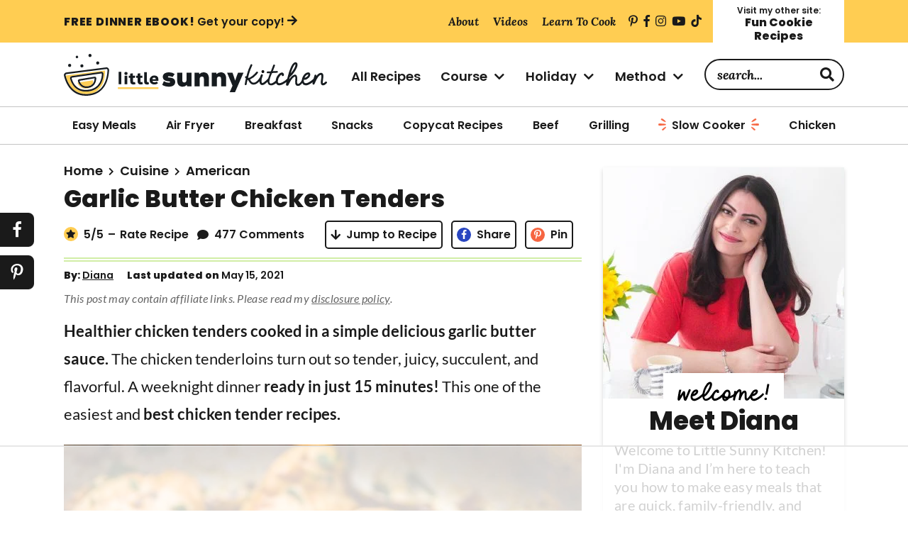

--- FILE ---
content_type: text/html; charset=UTF-8
request_url: https://littlesunnykitchen.com/chicken-tenders/comment-page-20/
body_size: 91611
content:
<!DOCTYPE html>
<html lang="en-US">
<head >
<meta charset="UTF-8" />
<meta name="viewport" content="width=device-width, initial-scale=1" />
<script data-no-optimize="1" data-cfasync="false">!function(){"use strict";const t={adt_ei:{identityApiKey:"plainText",source:"url",type:"plaintext",priority:1},adt_eih:{identityApiKey:"sha256",source:"urlh",type:"hashed",priority:2},sh_kit:{identityApiKey:"sha256",source:"urlhck",type:"hashed",priority:3}},e=Object.keys(t);function i(t){return function(t){const e=t.match(/((?=([a-z0-9._!#$%+^&*()[\]<>-]+))\2@[a-z0-9._-]+\.[a-z0-9._-]+)/gi);return e?e[0]:""}(function(t){return t.replace(/\s/g,"")}(t.toLowerCase()))}!async function(){const n=new URL(window.location.href),o=n.searchParams;let a=null;const r=Object.entries(t).sort(([,t],[,e])=>t.priority-e.priority).map(([t])=>t);for(const e of r){const n=o.get(e),r=t[e];if(!n||!r)continue;const c=decodeURIComponent(n),d="plaintext"===r.type&&i(c),s="hashed"===r.type&&c;if(d||s){a={value:c,config:r};break}}if(a){const{value:t,config:e}=a;window.adthrive=window.adthrive||{},window.adthrive.cmd=window.adthrive.cmd||[],window.adthrive.cmd.push(function(){window.adthrive.identityApi({source:e.source,[e.identityApiKey]:t},({success:i,data:n})=>{i?window.adthrive.log("info","Plugin","detectEmails",`Identity API called with ${e.type} email: ${t}`,n):window.adthrive.log("warning","Plugin","detectEmails",`Failed to call Identity API with ${e.type} email: ${t}`,n)})})}!function(t,e){const i=new URL(e);t.forEach(t=>i.searchParams.delete(t)),history.replaceState(null,"",i.toString())}(e,n)}()}();
</script><meta name='robots' content='index, follow, max-image-preview:large, max-snippet:-1, max-video-preview:-1' />
	<style>img:is([sizes="auto" i], [sizes^="auto," i]) { contain-intrinsic-size: 3000px 1500px }</style>
	<meta name="pinterest-rich-pin" content="false" /><style data-no-optimize="1" data-cfasync="false">
	.adthrive-ad {
		margin-top: 10px;
		margin-bottom: 10px;
		text-align: center;
		overflow-x: visible;
		clear: both;
		line-height: 0;
	}
	@media (min-width: 768px) {
.adthrive-device-desktop .adthrive-recipe,
.adthrive-device-tablet .adthrive-recipe {
	float: right;
	clear: right;
	margin-left: 10px;
}
}

/* for final sticky SB */
.adthrive-sidebar.adthrive-stuck {
margin-top: 75px !important;
z-index: 9!important;
}
/* for ESSAs */
.adthrive-sticky-sidebar > div {
top: 75px!important;
}

.adthrive-player-position.adthrive-collapse-float.adthrive-collapse-bottom-right {
right: 60px !important;
}
.adthrive-sticky-outstream.adthrive-sticky-outstream-desktop {
right: 60px !important;
}

/* mobile sticky menus */
body.adthrive-device-phone .index-nav:has(.archive-menu-button.activated),
body.adthrive-device-phone .site-header:has(.menu-toggle.activated) {
z-index: 9999999999!important;
}
/* END - mobile sticky menus */

/* Converts category / archive pages to use flexbox instead of floats */
body.page-id-34850 .content.flexbox,
body.archive .content.flexbox {
  display: flex;
  flex-wrap: wrap;
  justify-content: space-between;
}

body.page-id-34850 .content.flexbox .adthrive-content,
body.archive .content.flexbox .adthrive-content {
  width: 100%;
  margin-bottom: 15px;
}

body.page-id-34850 .content.flexbox article,
body.archive .content.flexbox article {
  margin: 0 0 15px;
}
/* END category/archive adjustments */

/* Print Preview pages */
body.wprm-print .adthrive-sidebar {
    right: 10px;
    min-width: 250px;
    max-width: 320px
}

body.wprm-print .adthrive-sidebar:not(.adthrive-stuck) {
    position: absolute;
    top: 275px;
}

@media screen and (max-width: 1299px) {
    body.wprm-print.adthrive-device-desktop .wprm-recipe {
        margin-left: 25px;
        max-width: 650px;
    }
}
/* END - Print Preview pages */

/* Add 'Don't worry these ads won't print' before print preview ads */
body.wprm-print .adthrive-recipe:before,
body.wprm-print .adthrive-header:before,
body.wprm-print .adthrive-sidebar:before {
content: "Don't worry these ads won't print!";
width: 100%;
font-size: 10px;
letter-spacing: 1px;
margin-top: 0;
margin-bottom: 10px;
display: block;
color: #888;
}
/* END - Print Preview Pages */

/* Gated Print Popup Colors */
.raptive-gated-print-modal-content {
background-color: #FFCD52 !important;
}
    
.raptive-gated-print-modal-button {
background-color: #171C21 !important;
}

#raptive-gated-print-modal-checkbox {
background-color: #FFCD52 !important;
border-color: #171C21 !important;
}

#raptive-gated-print-modal-checkbox:after, .raptive-gated-print-modal-title, .raptive-gated-print-modal-body, #raptive-gated-print-modal-input, .raptive-gated-print-modal-input:focus {
color: #171C21 !important;
}

.raptive-gated-print-modal-input:focus {
border-color: #171C21 !important;
}
/* END - Gated Print Popup Colors */

.adthrive-sticky-outstream #adthrive-sticky-outstream-close {
transform: scale(1.25);
top: -30px;
}

.adthrive-sticky-outstream #adthrive-sticky-outstream-close svg {
fill: white!important;
}

.adthrive-sticky-outstream #adthrive-sticky-outstream-close path {
stroke: black!important;
}

.raptive-player-position .adthrive-video-close {
transform: scale(1.25);
}

/* Disable ads on printed pages */
@media print {
  div[data-gg-moat], 
  body[data-gg-moat], 
  iframe[data-gg-moat-ifr],
  div[class*="kargo-ad"],
  #ogy-ad-slot,
  .adthrive-sticky-outstream,
  .adthrive-ad,
  .adthrive-comscore, 
  .adthrive-native-recipe,
  .raptive-sales {
    display: none !important;
    height: 0px;
    width: 0px;
    visibility:hidden;
  }
}</style>
<script data-no-optimize="1" data-cfasync="false">
	window.adthriveCLS = {
		enabledLocations: ['Content', 'Recipe'],
		injectedSlots: [],
		injectedFromPlugin: true,
		branch: '2df777a',bucket: 'prod',			};
	window.adthriveCLS.siteAds = {"betaTester":false,"targeting":[{"value":"5e627d766513c03504b0be19","key":"siteId"},{"value":"6233884d1d24be708899332f","key":"organizationId"},{"value":"Little Sunny Kitchen","key":"siteName"},{"value":"AdThrive Edge","key":"service"},{"value":"on","key":"bidding"},{"value":["Food"],"key":"verticals"}],"siteUrl":"https://littlesunnykitchen.com","siteId":"5e627d766513c03504b0be19","siteName":"Little Sunny Kitchen","breakpoints":{"tablet":768,"desktop":1024},"cloudflare":{"version":"b770817"},"adUnits":[{"sequence":9,"thirdPartyAdUnitName":null,"targeting":[{"value":["Sidebar"],"key":"location"},{"value":true,"key":"sticky"}],"devices":["desktop"],"name":"Sidebar_9","sticky":true,"location":"Sidebar","dynamic":{"pageSelector":"","spacing":0,"max":1,"lazyMax":null,"enable":true,"lazy":false,"elementSelector":".sidebar","skip":0,"classNames":["widget"],"position":"beforeend","every":1,"enabled":true},"stickyOverlapSelector":".footer-widgets, .site-footer","adSizes":[[160,600],[336,280],[320,50],[300,600],[250,250],[1,1],[320,100],[300,1050],[300,50],[300,420],[300,250]],"priority":291,"autosize":true},{"sequence":null,"thirdPartyAdUnitName":null,"targeting":[{"value":["Content"],"key":"location"}],"devices":["desktop","tablet"],"name":"Content","sticky":false,"location":"Content","dynamic":{"pageSelector":"body.page-id-34850","spacing":0,"max":3,"lazyMax":2,"enable":true,"lazy":true,"elementSelector":".site-inner > div:not(:last-of-type), .content.flexbox > article:nth-of-type(4n), .content.flexbox > div","skip":2,"classNames":[],"position":"afterend","every":1,"enabled":true},"stickyOverlapSelector":"","adSizes":[[728,90],[336,280],[320,50],[468,60],[970,90],[250,250],[1,1],[320,100],[970,250],[300,50],[300,300],[552,334],[728,250],[300,250],[1,2]],"priority":199,"autosize":true},{"sequence":null,"thirdPartyAdUnitName":null,"targeting":[{"value":["Content"],"key":"location"}],"devices":["desktop"],"name":"Content","sticky":false,"location":"Content","dynamic":{"pageSelector":"body.single","spacing":0,"max":6,"lazyMax":93,"enable":true,"lazy":true,"elementSelector":".entry-content > *:not(h2):not(h3):not(style):not(script):not(#dpsp-post-content-markup):not(#savetherecipe):not(.dpsp-shortcode-wrapper),\n.entry-content > .wprm-list > .wprm-recipe-roundup-item:nth-of-type(2n)","skip":6,"classNames":[],"position":"afterend","every":1,"enabled":true},"stickyOverlapSelector":"","adSizes":[[728,90],[336,280],[320,50],[468,60],[970,90],[250,250],[1,1],[320,100],[970,250],[1,2],[300,50],[300,300],[552,334],[728,250],[300,250]],"priority":199,"autosize":true},{"sequence":null,"thirdPartyAdUnitName":null,"targeting":[{"value":["Content"],"key":"location"}],"devices":["tablet","phone"],"name":"Content","sticky":false,"location":"Content","dynamic":{"pageSelector":"body.single","spacing":0,"max":4,"lazyMax":95,"enable":true,"lazy":true,"elementSelector":".entry-content > *:not(h2):not(h3):not(style):not(script):not(#dpsp-post-content-markup):not(#savetherecipe):not(.dpsp-shortcode-wrapper),\n.entry-content > .wprm-list > .wprm-recipe-roundup-item:nth-of-type(2n)","skip":5,"classNames":[],"position":"afterend","every":1,"enabled":true},"stickyOverlapSelector":"","adSizes":[[728,90],[336,280],[320,50],[468,60],[970,90],[250,250],[1,1],[320,100],[970,250],[1,2],[300,50],[300,300],[552,334],[728,250],[300,250]],"priority":199,"autosize":true},{"sequence":1,"thirdPartyAdUnitName":null,"targeting":[{"value":["Recipe"],"key":"location"}],"devices":["desktop","tablet"],"name":"Recipe_1","sticky":false,"location":"Recipe","dynamic":{"pageSelector":"body:not(.postid-23225):not(.wprm-print)","spacing":0.7,"max":2,"lazyMax":97,"enable":true,"lazy":true,"elementSelector":".wprm-recipe-ingredients-container li, .wprm-recipe-instructions-container li, .wprm-recipe-notes-container li, .wprm-recipe-notes-container span, .wprm-recipe-notes-container p, .wprm-nutrition-label-container li, .wprm-nutrition-label-container span, .wprm-nutrition-label-container p, .wprm-recipe-equipment-container li","skip":0,"classNames":[],"position":"beforebegin","every":1,"enabled":true},"stickyOverlapSelector":"","adSizes":[[120,240],[250,250],[300,250],[320,50],[320,100],[1,1],[300,50],[1,2],[320,300],[300,390]],"priority":-101,"autosize":true},{"sequence":5,"thirdPartyAdUnitName":null,"targeting":[{"value":["Recipe"],"key":"location"}],"devices":["phone"],"name":"Recipe_5","sticky":false,"location":"Recipe","dynamic":{"pageSelector":"body:not(.postid-23225):not(.wprm-print)","spacing":0,"max":1,"lazyMax":null,"enable":true,"lazy":false,"elementSelector":".wprm-recipe-ingredients-container","skip":0,"classNames":[],"position":"beforebegin","every":1,"enabled":true},"stickyOverlapSelector":"","adSizes":[[320,50],[250,250],[1,1],[320,100],[1,2],[300,50],[320,300],[300,390],[300,250]],"priority":-105,"autosize":true},{"sequence":1,"thirdPartyAdUnitName":null,"targeting":[{"value":["Recipe"],"key":"location"}],"devices":["phone"],"name":"Recipe_1","sticky":false,"location":"Recipe","dynamic":{"pageSelector":"body:not(.postid-23225):not(.postid-26588):not(.wprm-print)","spacing":0.8,"max":1,"lazyMax":98,"enable":true,"lazy":true,"elementSelector":".wprm-recipe-ingredients-container, .wprm-recipe-instructions-container li, .wprm-recipe-notes-container li, .wprm-recipe-notes-container span, .wprm-recipe-notes-container p, .wprm-nutrition-label-container","skip":0,"classNames":[],"position":"afterend","every":1,"enabled":true},"stickyOverlapSelector":"","adSizes":[[320,50],[250,250],[1,1],[320,100],[1,2],[300,50],[320,300],[300,390],[300,250]],"priority":-101,"autosize":true},{"sequence":1,"thirdPartyAdUnitName":null,"targeting":[{"value":["Below Post"],"key":"location"}],"devices":["desktop","tablet","phone"],"name":"Below_Post_1","sticky":false,"location":"Below Post","dynamic":{"pageSelector":"","spacing":0.7,"max":0,"lazyMax":10,"enable":true,"lazy":true,"elementSelector":".comment-list > .comment","skip":0,"classNames":[],"position":"afterend","every":1,"enabled":true},"stickyOverlapSelector":"","adSizes":[[728,90],[336,280],[320,50],[468,60],[250,250],[1,1],[320,100],[970,250],[728,250],[300,250]],"priority":99,"autosize":true},{"sequence":null,"thirdPartyAdUnitName":null,"targeting":[{"value":["Footer"],"key":"location"},{"value":true,"key":"sticky"}],"devices":["tablet","phone","desktop"],"name":"Footer","sticky":true,"location":"Footer","dynamic":{"pageSelector":"body:not(.home)","spacing":0,"max":1,"lazyMax":null,"enable":true,"lazy":false,"elementSelector":"body","skip":0,"classNames":[],"position":"beforeend","every":1,"enabled":true},"stickyOverlapSelector":"","adSizes":[[320,50],[320,100],[728,90],[970,90],[468,60],[1,1],[300,50]],"priority":-1,"autosize":true},{"sequence":1,"thirdPartyAdUnitName":null,"targeting":[{"value":["Recipe"],"key":"location"}],"devices":["desktop","tablet"],"name":"Recipe_1","sticky":false,"location":"Recipe","dynamic":{"pageSelector":"body.postid-23225","spacing":1,"max":2,"lazyMax":1,"enable":true,"lazy":true,"elementSelector":".wprm-recipe-ingredients-container li, .wprm-recipe-instructions-container li, .wprm-recipe-notes-container li, .wprm-recipe-notes-container span, .wprm-recipe-notes-container p, .wprm-nutrition-label-container li, .wprm-nutrition-label-container span, .wprm-nutrition-label-container p, .wprm-recipe-equipment-container li","skip":0,"classNames":[],"position":"beforebegin","every":1,"enabled":true},"stickyOverlapSelector":"","adSizes":[[120,240],[250,250],[300,250],[320,50],[320,100],[1,1],[300,50],[1,2],[320,300],[300,390]],"priority":-101,"autosize":true},{"sequence":1,"thirdPartyAdUnitName":null,"targeting":[{"value":["Recipe"],"key":"location"}],"devices":["phone"],"name":"Recipe_1","sticky":false,"location":"Recipe","dynamic":{"pageSelector":"body.postid-23225","spacing":1.3,"max":1,"lazyMax":1,"enable":true,"lazy":true,"elementSelector":".wprm-recipe-ingredients-container, .wprm-recipe-instructions-container li, .wprm-recipe-notes-container li, .wprm-recipe-notes-container span, .wprm-recipe-notes-container p, .wprm-nutrition-label-container","skip":0,"classNames":[],"position":"afterend","every":1,"enabled":true},"stickyOverlapSelector":"","adSizes":[[320,50],[250,250],[1,1],[320,100],[1,2],[300,50],[320,300],[300,390],[300,250]],"priority":-101,"autosize":true},{"sequence":null,"thirdPartyAdUnitName":null,"targeting":[{"value":["Header"],"key":"location"}],"devices":["desktop","tablet"],"name":"Header","sticky":false,"location":"Header","dynamic":{"pageSelector":"body.wprm-print","spacing":0,"max":1,"lazyMax":null,"enable":true,"lazy":false,"elementSelector":"#wprm-print-header","skip":0,"classNames":[],"position":"afterend","every":1,"enabled":true},"stickyOverlapSelector":"","adSizes":[[300,50],[320,50],[320,100],[468,60],[728,90],[728,250],[970,90],[970,250]],"priority":399,"autosize":true},{"sequence":9,"thirdPartyAdUnitName":null,"targeting":[{"value":["Sidebar"],"key":"location"},{"value":true,"key":"sticky"}],"devices":["desktop"],"name":"Sidebar_9","sticky":true,"location":"Sidebar","dynamic":{"pageSelector":"body.wprm-print","spacing":0,"max":1,"lazyMax":null,"enable":true,"lazy":false,"elementSelector":"body.wprm-print","skip":0,"classNames":[],"position":"beforeend","every":1,"enabled":true},"stickyOverlapSelector":".adthrive-footer-message","adSizes":[[160,600],[336,280],[320,50],[300,600],[250,250],[1,1],[320,100],[300,1050],[300,50],[300,420],[300,250]],"priority":291,"autosize":true},{"sequence":1,"thirdPartyAdUnitName":null,"targeting":[{"value":["Recipe"],"key":"location"}],"devices":["desktop","tablet"],"name":"Recipe_1","sticky":false,"location":"Recipe","dynamic":{"pageSelector":"body.wprm-print","spacing":0,"max":1,"lazyMax":null,"enable":true,"lazy":false,"elementSelector":".wprm-recipe-instruction-group","skip":0,"classNames":[],"position":"beforebegin","every":1,"enabled":true},"stickyOverlapSelector":"","adSizes":[[120,240],[250,250],[300,250],[320,50],[320,100],[1,1],[300,50],[1,2],[320,300],[300,390]],"priority":-101,"autosize":true},{"sequence":1,"thirdPartyAdUnitName":null,"targeting":[{"value":["Recipe"],"key":"location"}],"devices":["phone"],"name":"Recipe_1","sticky":false,"location":"Recipe","dynamic":{"pageSelector":"body.wprm-print","spacing":0,"max":1,"lazyMax":1,"enable":true,"lazy":true,"elementSelector":".wprm-recipe-ingredients-container, .wprm-recipe-instructions-container ","skip":0,"classNames":[],"position":"afterend","every":1,"enabled":true},"stickyOverlapSelector":"","adSizes":[[320,50],[250,250],[1,1],[320,100],[1,2],[300,50],[320,300],[300,390],[300,250]],"priority":-101,"autosize":true},{"sequence":1,"thirdPartyAdUnitName":null,"targeting":[{"value":["Recipe"],"key":"location"}],"devices":["phone"],"name":"Recipe_1","sticky":false,"location":"Recipe","dynamic":{"pageSelector":"body.postid-26588","spacing":0.8,"max":1,"lazyMax":97,"enable":true,"lazy":true,"elementSelector":".wprm-recipe-ingredients-container, .wprm-recipe-instructions-container li, .wprm-recipe-notes-container li, .wprm-recipe-notes-container span, .wprm-recipe-notes-container p, .wprm-nutrition-label-container","skip":0,"classNames":[],"position":"afterend","every":1,"enabled":true},"stickyOverlapSelector":"","adSizes":[[320,50],[250,250],[1,1],[320,100],[1,2],[300,50],[320,300],[300,390],[300,250]],"priority":-101,"autosize":true}],"adDensityLayout":{"mobile":{"adDensity":0.2,"onePerViewport":false},"pageOverrides":[{"mobile":{"adDensity":0.18,"onePerViewport":false},"note":"AB test 5/13/2025  https://raptive.zendesk.com/agent/tickets/3859","pageSelector":".density-test","desktop":{"adDensity":0.17,"onePerViewport":false}}],"desktop":{"adDensity":0.19,"onePerViewport":false}},"adDensityEnabled":true,"siteExperiments":[],"adTypes":{"sponsorTileDesktop":true,"interscrollerDesktop":true,"nativeBelowPostDesktop":true,"miniscroller":false,"largeFormatsMobile":true,"nativeMobileContent":true,"inRecipeRecommendationMobile":true,"nativeMobileRecipe":true,"sponsorTileMobile":true,"expandableCatalogAdsMobile":false,"frameAdsMobile":true,"outstreamMobile":true,"nativeHeaderMobile":true,"frameAdsDesktop":true,"inRecipeRecommendationDesktop":true,"expandableFooterDesktop":true,"nativeDesktopContent":true,"outstreamDesktop":true,"animatedFooter":true,"skylineHeader":true,"expandableFooter":true,"nativeDesktopSidebar":true,"videoFootersMobile":true,"videoFootersDesktop":true,"interscroller":false,"nativeDesktopRecipe":true,"nativeHeaderDesktop":true,"nativeBelowPostMobile":true,"expandableCatalogAdsDesktop":false,"largeFormatsDesktop":true},"adOptions":{"theTradeDesk":true,"usCmpClickWrap":{"enabled":false,"regions":[]},"undertone":true,"sidebarConfig":{"dynamicStickySidebar":{"minHeight":2800,"enabled":true,"blockedSelectors":[]}},"footerCloseButton":true,"teads":true,"seedtag":true,"pmp":true,"thirtyThreeAcross":true,"sharethrough":true,"optimizeVideoPlayersForEarnings":true,"removeVideoTitleWrapper":true,"pubMatic":true,"contentTermsFooterEnabled":true,"chicory":true,"infiniteScroll":false,"longerVideoAdPod":true,"yahoossp":true,"spa":false,"stickyContainerConfig":{"recipeDesktop":{"minHeight":null,"enabled":false},"blockedSelectors":[],"stickyHeaderSelectors":[],"content":{"minHeight":null,"enabled":false},"recipeMobile":{"minHeight":null,"enabled":false}},"gatedPrint":{"printClasses":[],"siteEmailServiceProviderId":"1f52d434-a716-4e8b-8a2b-a66d08378a2c","defaultOptIn":true,"closeButtonEnabled":false,"enabled":true,"newsletterPromptEnabled":true},"yieldmo":true,"footerSelector":"","consentMode":{"enabled":false,"customVendorList":""},"amazonUAM":true,"gamMCMEnabled":true,"gamMCMChildNetworkCode":"22630868594","rubiconMediaMath":true,"rubicon":true,"conversant":true,"openx":true,"customCreativeEnabled":true,"secColor":"#000000","unruly":true,"mediaGrid":true,"bRealTime":true,"adInViewTime":null,"regulatory":{"privacyPolicyUrl":"","termsOfServiceUrl":""},"gumgum":true,"comscoreFooter":true,"desktopInterstitial":false,"contentAdXExpansionDesktop":true,"amx":true,"footerCloseButtonDesktop":false,"ozone":true,"isAutoOptimized":false,"comscoreTAL":true,"targetaff":true,"bgColor":"#FFFFFF","advancePlaylistOptions":{"playlistPlayer":{"enabled":true},"relatedPlayer":{"enabled":true,"applyToFirst":true}},"kargo":true,"liveRampATS":true,"footerCloseButtonMobile":false,"interstitialBlockedPageSelectors":"","prioritizeShorterVideoAds":true,"allowSmallerAdSizes":true,"blis":true,"wakeLock":{"desktopEnabled":true,"mobileValue":15,"mobileEnabled":true,"desktopValue":30},"mobileInterstitial":false,"tripleLift":true,"sensitiveCategories":["alc","ast","cbd","cosm","dat","gamc","gamv","pol","rel","sst","ssr","srh","ske","tob","wtl"],"liveRamp":true,"adthriveEmailIdentity":true,"criteo":true,"nativo":true,"infiniteScrollOptions":{"selector":"","heightThreshold":0},"siteAttributes":{"mobileHeaderSelectors":[],"desktopHeaderSelectors":[]},"dynamicContentSlotLazyLoading":true,"clsOptimizedAds":true,"ogury":true,"verticals":["Food"],"inImage":false,"stackadapt":true,"usCMP":{"regions":[],"defaultOptIn":false,"enabled":false,"strictMode":false},"contentAdXExpansionMobile":true,"advancePlaylist":true,"medianet":true,"delayLoading":true,"inImageZone":null,"appNexus":true,"rise":true,"liveRampId":"","infiniteScrollRefresh":false,"indexExchange":true},"siteAdsProfiles":[],"thirdPartySiteConfig":{"partners":{"discounts":[]}},"featureRollouts":{"ad-fit-width":{"featureRolloutId":36,"data":null,"enabled":true},"disable-restart-sticky-video-inactive":{"featureRolloutId":51,"data":null,"enabled":true}},"videoPlayers":{"contextual":{"autoplayCollapsibleEnabled":false,"overrideEmbedLocation":false,"defaultPlayerType":"static"},"videoEmbed":"wordpress","footerSelector":"","contentSpecificPlaylists":[{"isDraft":false,"playlistId":"Pq3vQjkl","categories":[]},{"isDraft":false,"playlistId":"fjeSZ9NZ","categories":[]},{"isDraft":false,"playlistId":"ewwBUCe5","categories":[]}],"players":[{"playlistId":"","pageSelector":"","devices":["mobile"],"mobileLocation":"top-center","description":"","skip":0,"title":"","type":"stickyRelated","enabled":true,"formattedType":"Sticky Related","elementSelector":".entry-content > .wp-block-image,\n.entry-content > p:nth-of-type(3)","id":4089415,"position":"afterend","saveVideoCloseState":false,"shuffle":false,"mobileHeaderSelector":null,"playerId":"bt6LUz3M"},{"playlistId":"","pageSelector":"","devices":["desktop"],"description":"","skip":0,"title":"","type":"stickyRelated","enabled":true,"formattedType":"Sticky Related","elementSelector":".entry-content > .wp-block-image,\n.entry-content > p:nth-of-type(3)","id":4089416,"position":"afterend","saveVideoCloseState":false,"shuffle":false,"mobileHeaderSelector":null,"playerId":"bt6LUz3M"},{"playlistId":"jHhbRlFS","pageSelector":"body.single","devices":["desktop"],"description":"","skip":0,"title":"MY LATEST VIDEOS","type":"stickyPlaylist","enabled":true,"formattedType":"Sticky Playlist","elementSelector":".entry-content > .wp-block-image,\n.entry-content > p:nth-of-type(3)","id":4085395,"position":"afterend","saveVideoCloseState":false,"shuffle":false,"adPlayerTitle":"MY LATEST VIDEOS","mobileHeaderSelector":null,"playerId":"bt6LUz3M"},{"playlistId":"jHhbRlFS","pageSelector":"","devices":["mobile","desktop"],"description":"","skip":0,"title":"Stationary related player - desktop and mobile","type":"stationaryRelated","enabled":true,"formattedType":"Stationary Related","elementSelector":"","id":4085394,"position":"","saveVideoCloseState":false,"shuffle":false,"adPlayerTitle":"Stationary related player - desktop and mobile","playerId":"bt6LUz3M"},{"playlistId":"jHhbRlFS","pageSelector":"body.single","devices":["mobile"],"mobileLocation":"top-center","description":"","skip":0,"title":"MY LATEST VIDEOS","type":"stickyPlaylist","enabled":true,"formattedType":"Sticky Playlist","elementSelector":".entry-content > .wp-block-image,\n.entry-content > p:nth-of-type(3)","id":4085396,"position":"afterend","saveVideoCloseState":false,"shuffle":false,"adPlayerTitle":"MY LATEST VIDEOS","mobileHeaderSelector":null,"playerId":"bt6LUz3M"}],"partners":{"theTradeDesk":true,"unruly":true,"mediaGrid":true,"undertone":true,"gumgum":true,"seedtag":true,"amx":true,"ozone":true,"pmp":true,"kargo":true,"stickyOutstream":{"desktop":{"enabled":true},"blockedPageSelectors":"","mobileLocation":"bottom-left","allowOnHomepage":false,"mobile":{"enabled":true},"saveVideoCloseState":false,"mobileHeaderSelector":"","allowForPageWithStickyPlayer":{"enabled":true}},"sharethrough":true,"blis":true,"tripleLift":true,"pubMatic":true,"criteo":true,"yahoossp":true,"nativo":true,"stackadapt":true,"yieldmo":true,"amazonUAM":true,"medianet":true,"rubicon":true,"appNexus":true,"rise":true,"openx":true,"indexExchange":true}}};</script>

<script data-no-optimize="1" data-cfasync="false">
(function(w, d) {
	w.adthrive = w.adthrive || {};
	w.adthrive.cmd = w.adthrive.cmd || [];
	w.adthrive.plugin = 'adthrive-ads-3.10.0';
	w.adthrive.host = 'ads.adthrive.com';
	w.adthrive.integration = 'plugin';

	var commitParam = (w.adthriveCLS && w.adthriveCLS.bucket !== 'prod' && w.adthriveCLS.branch) ? '&commit=' + w.adthriveCLS.branch : '';

	var s = d.createElement('script');
	s.async = true;
	s.referrerpolicy='no-referrer-when-downgrade';
	s.src = 'https://' + w.adthrive.host + '/sites/5e627d766513c03504b0be19/ads.min.js?referrer=' + w.encodeURIComponent(w.location.href) + commitParam + '&cb=' + (Math.floor(Math.random() * 100) + 1) + '';
	var n = d.getElementsByTagName('script')[0];
	n.parentNode.insertBefore(s, n);
})(window, document);
</script>
<link rel="dns-prefetch" href="https://ads.adthrive.com/"><link rel="preconnect" href="https://ads.adthrive.com/"><link rel="preconnect" href="https://ads.adthrive.com/" crossorigin>
	<!-- This site is optimized with the Yoast SEO plugin v26.7 - https://yoast.com/wordpress/plugins/seo/ -->
	<title>Garlic Butter Chicken Tenders - Little Sunny Kitchen</title>
	<meta name="description" content="Healthier chicken tenders cooked in a simple delicious garlic butter sauce. The chicken tenderloins turn out so tender, juicy, succulent, and flavorful. A" />
	<link rel="canonical" href="https://littlesunnykitchen.com/chicken-tenders/" />
	<meta name="author" content="Diana" />
	<meta name="twitter:label1" content="Written by" />
	<meta name="twitter:data1" content="Diana" />
	<meta name="twitter:label2" content="Est. reading time" />
	<meta name="twitter:data2" content="5 minutes" />
	<script type="application/ld+json" class="yoast-schema-graph">{"@context":"https://schema.org","@graph":[{"@type":"Article","@id":"https://littlesunnykitchen.com/chicken-tenders/#article","isPartOf":{"@id":"https://littlesunnykitchen.com/chicken-tenders/"},"author":{"name":"Diana","@id":"https://littlesunnykitchen.com/#/schema/person/b3edd42c9baea6a2e9d68df549045c74"},"headline":"Garlic Butter Chicken Tenders","datePublished":"2021-01-23T16:59:44+00:00","dateModified":"2021-05-15T21:22:42+00:00","wordCount":1060,"commentCount":477,"publisher":{"@id":"https://littlesunnykitchen.com/#organization"},"image":{"@id":"https://littlesunnykitchen.com/chicken-tenders/#primaryimage"},"thumbnailUrl":"https://littlesunnykitchen.com/wp-content/uploads/2021/01/Garlic-Butter-Chicken-Tenders-7.jpg","articleSection":["American","Chicken","Dinner","Gluten Free","Low Carb","Recipes","Stovetop"],"inLanguage":"en-US","potentialAction":[{"@type":"CommentAction","name":"Comment","target":["https://littlesunnykitchen.com/chicken-tenders/#respond"]}]},{"@type":["WebPage","FAQPage"],"@id":"https://littlesunnykitchen.com/chicken-tenders/","url":"https://littlesunnykitchen.com/chicken-tenders/","name":"Garlic Butter Chicken Tenders - Little Sunny Kitchen","isPartOf":{"@id":"https://littlesunnykitchen.com/#website"},"primaryImageOfPage":{"@id":"https://littlesunnykitchen.com/chicken-tenders/#primaryimage"},"image":{"@id":"https://littlesunnykitchen.com/chicken-tenders/#primaryimage"},"thumbnailUrl":"https://littlesunnykitchen.com/wp-content/uploads/2021/01/Garlic-Butter-Chicken-Tenders-7.jpg","datePublished":"2021-01-23T16:59:44+00:00","dateModified":"2021-05-15T21:22:42+00:00","description":"Healthier chicken tenders cooked in a simple delicious garlic butter sauce. The chicken tenderloins turn out so tender, juicy, succulent, and flavorful. A","breadcrumb":{"@id":"https://littlesunnykitchen.com/chicken-tenders/#breadcrumb"},"mainEntity":[{"@id":"https://littlesunnykitchen.com/chicken-tenders/#faq-question-1611332212541"},{"@id":"https://littlesunnykitchen.com/chicken-tenders/#faq-question-1611418755367"},{"@id":"https://littlesunnykitchen.com/chicken-tenders/#faq-question-1611418841470"},{"@id":"https://littlesunnykitchen.com/chicken-tenders/#faq-question-1611418903575"}],"inLanguage":"en-US","potentialAction":[{"@type":"ReadAction","target":["https://littlesunnykitchen.com/chicken-tenders/"]}]},{"@type":"ImageObject","inLanguage":"en-US","@id":"https://littlesunnykitchen.com/chicken-tenders/#primaryimage","url":"https://littlesunnykitchen.com/wp-content/uploads/2021/01/Garlic-Butter-Chicken-Tenders-7.jpg","contentUrl":"https://littlesunnykitchen.com/wp-content/uploads/2021/01/Garlic-Butter-Chicken-Tenders-7.jpg","width":1200,"height":1800},{"@type":"BreadcrumbList","@id":"https://littlesunnykitchen.com/chicken-tenders/#breadcrumb","itemListElement":[{"@type":"ListItem","position":1,"name":"Home","item":"https://littlesunnykitchen.com/"},{"@type":"ListItem","position":2,"name":"Cuisine","item":"https://littlesunnykitchen.com/category/cuisine/"},{"@type":"ListItem","position":3,"name":"American","item":"https://littlesunnykitchen.com/category/cuisine/american/"},{"@type":"ListItem","position":4,"name":"Garlic Butter Chicken Tenders"}]},{"@type":"WebSite","@id":"https://littlesunnykitchen.com/#website","url":"https://littlesunnykitchen.com/","name":"Little Sunny Kitchen","description":"Delicious Recipes for Real Life","publisher":{"@id":"https://littlesunnykitchen.com/#organization"},"potentialAction":[{"@type":"SearchAction","target":{"@type":"EntryPoint","urlTemplate":"https://littlesunnykitchen.com/?s={search_term_string}"},"query-input":{"@type":"PropertyValueSpecification","valueRequired":true,"valueName":"search_term_string"}}],"inLanguage":"en-US"},{"@type":"Organization","@id":"https://littlesunnykitchen.com/#organization","name":"Little Sunny Kitchen","url":"https://littlesunnykitchen.com/","logo":{"@type":"ImageObject","inLanguage":"en-US","@id":"https://littlesunnykitchen.com/#/schema/logo/image/","url":"https://littlesunnykitchen.com/wp-content/uploads/2023/02/Logo-stacked-color.png","contentUrl":"https://littlesunnykitchen.com/wp-content/uploads/2023/02/Logo-stacked-color.png","width":1946,"height":1296,"caption":"Little Sunny Kitchen"},"image":{"@id":"https://littlesunnykitchen.com/#/schema/logo/image/"},"sameAs":["https://www.facebook.com/littlesunnykitchen/","https://x.com/lilsunnykitchen","https://www.instagram.com/littlesunnykitchen/","https://www.pinterest.com/lilsunnykitchen/","https://www.youtube.com/c/LittleSunnyKitchen"]},{"@type":"Person","@id":"https://littlesunnykitchen.com/#/schema/person/b3edd42c9baea6a2e9d68df549045c74","name":"Diana","sameAs":["https://littlesunnykitchen.com/about/"],"url":"https://littlesunnykitchen.com/author/dianashakhanbehgmail-com/"},{"@type":"Question","@id":"https://littlesunnykitchen.com/chicken-tenders/#faq-question-1611332212541","position":1,"url":"https://littlesunnykitchen.com/chicken-tenders/#faq-question-1611332212541","name":"Can I use chicken breasts for this recipe?","answerCount":1,"acceptedAnswer":{"@type":"Answer","text":"Yes! Just slice the skinless and boneless chicken breasts into thin strips and cook.","inLanguage":"en-US"},"inLanguage":"en-US"},{"@type":"Question","@id":"https://littlesunnykitchen.com/chicken-tenders/#faq-question-1611418755367","position":2,"url":"https://littlesunnykitchen.com/chicken-tenders/#faq-question-1611418755367","name":"What is the white thing in a chicken tenderloin?","answerCount":1,"acceptedAnswer":{"@type":"Answer","text":"Attached to the chicken tender is a tough white tendon. Leaving it on and cooking in is fine, but it's always recommended to remove it for better results.","inLanguage":"en-US"},"inLanguage":"en-US"},{"@type":"Question","@id":"https://littlesunnykitchen.com/chicken-tenders/#faq-question-1611418841470","position":3,"url":"https://littlesunnykitchen.com/chicken-tenders/#faq-question-1611418841470","name":"Do you have to clean chicken tenderloins?","answerCount":1,"acceptedAnswer":{"@type":"Answer","text":"It is not recommended to rinse poultry before cooking as that can promote spreading bacteria all over your sink and utensils. All bacteria burns off when the poultry is cooked with high heat (165°F).","inLanguage":"en-US"},"inLanguage":"en-US"},{"@type":"Question","@id":"https://littlesunnykitchen.com/chicken-tenders/#faq-question-1611418903575","position":4,"url":"https://littlesunnykitchen.com/chicken-tenders/#faq-question-1611418903575","name":"Are chicken tenders healthy?","answerCount":1,"acceptedAnswer":{"@type":"Answer","text":"Chicken tenders are very lean and healthy. They are also low in calories since they're skinless","inLanguage":"en-US"},"inLanguage":"en-US"},{"@type":"Recipe","name":"Chicken Tenders Recipe","author":{"@id":"https://littlesunnykitchen.com/#/schema/person/b3edd42c9baea6a2e9d68df549045c74"},"description":"Healthier chicken tenders cooked in a simple delicious sauce. The chicken tenderloins turn out so tender, juicy, succulent, and flavorful.","datePublished":"2021-01-23T16:59:44+00:00","image":["https://littlesunnykitchen.com/wp-content/uploads/2021/01/Garlic-Butter-Chicken-Tenders-8.jpg","https://littlesunnykitchen.com/wp-content/uploads/2021/01/Garlic-Butter-Chicken-Tenders-8-500x500.jpg","https://littlesunnykitchen.com/wp-content/uploads/2021/01/Garlic-Butter-Chicken-Tenders-8-500x375.jpg","https://littlesunnykitchen.com/wp-content/uploads/2021/01/Garlic-Butter-Chicken-Tenders-8-480x270.jpg"],"video":{"name":"Butter Garlic Chicken Tenders","description":"Healthier chicken tenders cooked in a simple delicious sauce. The chicken tenderloins turn out so tender, juicy, succulent, and flavorful.","thumbnailUrl":"https://content.jwplatform.com/thumbs/GnSlH4if-720.jpg","contentUrl":"https://content.jwplatform.com/videos/GnSlH4if.mp4","uploadDate":"2021-01-23T00:00:00.000Z","@type":"VideoObject"},"recipeYield":["3","3 servings"],"cookTime":"PT15M","totalTime":"PT15M","recipeIngredient":["1 tablespoon olive oil","2 tablespoon butter (divided)","1 pound (450g) chicken tenderloins (chicken mini fillets)","2 teaspoons paprika","½ teaspoon salt","¼ teaspoon ground black pepper","4 cloves garlic (minced or crushed)","1 teaspoon Italian seasoning","1 tablespoon chopped fresh parsley (chopped - for garnish)"],"recipeInstructions":[{"@type":"HowToStep","text":"Add olive oil and melt 1 tablespoon of butter in a pan/skillet over medium heat.","name":"Add olive oil and melt 1 tablespoon of butter in a pan/skillet over medium heat.","url":"https://littlesunnykitchen.com/chicken-tenders/#wprm-recipe-26959-step-0-0","image":"https://littlesunnykitchen.com/wp-content/uploads/2021/01/Garlic-Butter-Chicken-Tenders-2.jpg"},{"@type":"HowToStep","text":"Add the chicken tenders, season with paprika, salt, and pepper.","name":"Add the chicken tenders, season with paprika, salt, and pepper.","url":"https://littlesunnykitchen.com/chicken-tenders/#wprm-recipe-26959-step-0-1","image":"https://littlesunnykitchen.com/wp-content/uploads/2021/01/Garlic-Butter-Chicken-Tenders-3.jpg"},{"@type":"HowToStep","text":"Cook for 3 minutes on each side (season each side as you cook).","name":"Cook for 3 minutes on each side (season each side as you cook).","url":"https://littlesunnykitchen.com/chicken-tenders/#wprm-recipe-26959-step-0-2","image":"https://littlesunnykitchen.com/wp-content/uploads/2021/01/Garlic-Butter-Chicken-Tenders-4.jpg"},{"@type":"HowToStep","text":"Make room for the garlic, melt the remaining butter, and add the garlic. Cook for 30 seconds or until the garlic becomes fragrant.","name":"Make room for the garlic, melt the remaining butter, and add the garlic. Cook for 30 seconds or until the garlic becomes fragrant.","url":"https://littlesunnykitchen.com/chicken-tenders/#wprm-recipe-26959-step-0-3"},{"@type":"HowToStep","text":"Season with Italian seasoning, and cook for one more minute.","name":"Season with Italian seasoning, and cook for one more minute.","url":"https://littlesunnykitchen.com/chicken-tenders/#wprm-recipe-26959-step-0-4"},{"@type":"HowToStep","text":"Add 2 tablespoons of water to the pan to deglaze it, and scrape off any bits stuck to the bottom of the pan (that's where all of the good flavor is).","name":"Add 2 tablespoons of water to the pan to deglaze it, and scrape off any bits stuck to the bottom of the pan (that's where all of the good flavor is).","url":"https://littlesunnykitchen.com/chicken-tenders/#wprm-recipe-26959-step-0-5"},{"@type":"HowToStep","text":"Garnish with chopped fresh parsley or basil leaves, and serve warm.","name":"Garnish with chopped fresh parsley or basil leaves, and serve warm.","url":"https://littlesunnykitchen.com/chicken-tenders/#wprm-recipe-26959-step-0-6","image":"https://littlesunnykitchen.com/wp-content/uploads/2021/01/Garlic-Butter-Chicken-Tenders-6.jpg"}],"aggregateRating":{"@type":"AggregateRating","ratingValue":"4.97","ratingCount":"463","reviewCount":"11"},"review":[{"@type":"Review","reviewRating":{"@type":"Rating","ratingValue":"5"},"reviewBody":"Super easy, and very flavorful.","author":{"@type":"Person","name":"Matt"},"datePublished":"2025-12-07"},{"@type":"Review","reviewRating":{"@type":"Rating","ratingValue":"5"},"reviewBody":"I made this tonight and it's so good and very flavorful!! I'll be keeping this recipe, thank you!!","author":{"@type":"Person","name":"Patty Brannon"},"datePublished":"2025-12-02"},{"@type":"Review","reviewRating":{"@type":"Rating","ratingValue":"5"},"reviewBody":"Excellent! Quick! Easy!","author":{"@type":"Person","name":"Lori Hoshino"},"datePublished":"2025-11-29"},{"@type":"Review","reviewRating":{"@type":"Rating","ratingValue":"5"},"reviewBody":"This is SO easy but SO delicious.  I've never been able to make chicken that moist so quick with such a bold and garlicky flavor.  Great recipe for a beginner, I'm not a great cook but this turned out great.  Easily my favorite chicken recipe I've made.","author":{"@type":"Person","name":"Emma"},"datePublished":"2025-11-25"},{"@type":"Review","reviewRating":{"@type":"Rating","ratingValue":"5"},"reviewBody":"Great recipe! You must try it.","author":{"@type":"Person","name":"Rachelle"},"datePublished":"2025-11-21"},{"@type":"Review","reviewRating":{"@type":"Rating","ratingValue":"5"},"reviewBody":"Very good and quick.","author":{"@type":"Person","name":"Boyd"},"datePublished":"2025-10-31"},{"@type":"Review","reviewRating":{"@type":"Rating","ratingValue":"5"},"reviewBody":"Excelente!","author":{"@type":"Person","name":"Mayte"},"datePublished":"2025-10-27"},{"@type":"Review","reviewRating":{"@type":"Rating","ratingValue":"5"},"reviewBody":"easy and tasty","author":{"@type":"Person","name":"Karla Miller"},"datePublished":"2025-10-09"},{"@type":"Review","reviewRating":{"@type":"Rating","ratingValue":"5"},"reviewBody":"Very tasty  and easy . . . I served with steamed broccoli . . Nice light meal.","author":{"@type":"Person","name":"Diana Martelli"},"datePublished":"2025-10-07"},{"@type":"Review","reviewRating":{"@type":"Rating","ratingValue":"5"},"reviewBody":"This recipe has become a favourite since I found it in June.  Minimal prep and effort, and absolutely delicious!","author":{"@type":"Person","name":"Alisa"},"datePublished":"2025-09-30"},{"@type":"Review","reviewRating":{"@type":"Rating","ratingValue":"5"},"reviewBody":"Easy to cook and sooooo delicious!!!","author":{"@type":"Person","name":"Sarah"},"datePublished":"2025-09-27"}],"recipeCategory":["Main Course"],"recipeCuisine":["American"],"keywords":"Butter Garlic Chicken Tenders, healthy chicken tenders recipe","nutrition":{"@type":"NutritionInformation","servingSize":"5 ounces","calories":"293 kcal","carbohydrateContent":"3 g","proteinContent":"33 g","fatContent":"16 g","saturatedFatContent":"6 g","transFatContent":"0.3 g","cholesterolContent":"117 mg","sodiumContent":"567 mg","fiberContent":"1 g","sugarContent":"0.2 g","unsaturatedFatContent":"9 g"},"@id":"https://littlesunnykitchen.com/chicken-tenders/#recipe","isPartOf":{"@id":"https://littlesunnykitchen.com/chicken-tenders/#article"},"mainEntityOfPage":"https://littlesunnykitchen.com/chicken-tenders/"}]}</script>
	<!-- / Yoast SEO plugin. -->


<!-- Hubbub v.2.28.0 https://morehubbub.com/ -->
<meta property="og:locale" content="en_US" />
<meta property="og:type" content="article" />
<meta property="og:title" content="Garlic Butter Chicken Tenders" />
<meta property="og:description" content="Healthier chicken tenders cooked in a simple delicious garlic butter sauce. The chicken tenderloins turn out so tender, juicy, succulent, and flavorful. A weeknight dinner ready in just 15 minutes! This one of the easiest" />
<meta property="og:url" content="https://littlesunnykitchen.com/chicken-tenders/" />
<meta property="og:site_name" content="Little Sunny Kitchen" />
<meta property="og:updated_time" content="2021-05-15T22:22:42+00:00" />
<meta property="article:published_time" content="2021-01-23T16:59:44+00:00" />
<meta property="article:modified_time" content="2021-05-15T22:22:42+00:00" />
<meta name="twitter:card" content="summary_large_image" />
<meta name="twitter:title" content="Garlic Butter Chicken Tenders" />
<meta name="twitter:description" content="Healthier chicken tenders cooked in a simple delicious garlic butter sauce. The chicken tenderloins turn out so tender, juicy, succulent, and flavorful. A weeknight dinner ready in just 15 minutes! This one of the easiest" />
<meta class="flipboard-article" content="Healthier chicken tenders cooked in a simple delicious garlic butter sauce. The chicken tenderloins turn out so tender, juicy, succulent, and flavorful. A weeknight dinner ready in just 15 minutes! This one of the easiest" />
<meta property="og:image" content="https://littlesunnykitchen.com/wp-content/uploads/2021/01/Garlic-Butter-Chicken-Tenders-7.jpg" />
<meta name="twitter:image" content="https://littlesunnykitchen.com/wp-content/uploads/2021/01/Garlic-Butter-Chicken-Tenders-7.jpg" />
<meta property="og:image:width" content="1200" />
<meta property="og:image:height" content="1800" />
<!-- Hubbub v.2.28.0 https://morehubbub.com/ -->
<link rel='dns-prefetch' href='//littlesunnykitchen.kit.com' />
<link rel='dns-prefetch' href='//a.omappapi.com' />
<link href='https://fonts.gstatic.com' crossorigin rel='preconnect' />
<link rel="alternate" type="application/rss+xml" title="Little Sunny Kitchen &raquo; Feed" href="https://littlesunnykitchen.com/feed/" />
<link rel="alternate" type="application/rss+xml" title="Little Sunny Kitchen &raquo; Comments Feed" href="https://littlesunnykitchen.com/comments/feed/" />
<link rel="alternate" type="application/rss+xml" title="Little Sunny Kitchen &raquo; Garlic Butter Chicken Tenders Comments Feed" href="https://littlesunnykitchen.com/chicken-tenders/feed/" />
<link rel="alternate" type="application/rss+xml" title="Little Sunny Kitchen &raquo; Stories Feed" href="https://littlesunnykitchen.com/web-stories/feed/"><script>(()=>{"use strict";const e=[400,500,600,700,800,900],t=e=>`wprm-min-${e}`,n=e=>`wprm-max-${e}`,s=new Set,o="ResizeObserver"in window,r=o?new ResizeObserver((e=>{for(const t of e)c(t.target)})):null,i=.5/(window.devicePixelRatio||1);function c(s){const o=s.getBoundingClientRect().width||0;for(let r=0;r<e.length;r++){const c=e[r],a=o<=c+i;o>c+i?s.classList.add(t(c)):s.classList.remove(t(c)),a?s.classList.add(n(c)):s.classList.remove(n(c))}}function a(e){s.has(e)||(s.add(e),r&&r.observe(e),c(e))}!function(e=document){e.querySelectorAll(".wprm-recipe").forEach(a)}();if(new MutationObserver((e=>{for(const t of e)for(const e of t.addedNodes)e instanceof Element&&(e.matches?.(".wprm-recipe")&&a(e),e.querySelectorAll?.(".wprm-recipe").forEach(a))})).observe(document.documentElement,{childList:!0,subtree:!0}),!o){let e=0;addEventListener("resize",(()=>{e&&cancelAnimationFrame(e),e=requestAnimationFrame((()=>s.forEach(c)))}),{passive:!0})}})();</script><script>function cpLoadCSS(e,t,n){"use strict";var i=window.document.createElement("link"),o=t||window.document.getElementsByTagName("script")[0];return i.rel="stylesheet",i.href=e,i.media="only x",o.parentNode.insertBefore(i,o),setTimeout(function(){i.media=n||"all"}),i}</script><style>.cp-popup-container .cpro-overlay,.cp-popup-container .cp-popup-wrapper{opacity:0;visibility:hidden;display:none}</style><link rel='stylesheet' id='wprm-public-css' href='https://littlesunnykitchen.com/wp-content/plugins/wp-recipe-maker/dist/public-modern.css?ver=10.2.4' type='text/css' media='all' />
<link rel='stylesheet' id='little-sunny-kitchen-css' href='https://littlesunnykitchen.com/wp-content/themes/once-coupled-little-sunny-kitchen/style.css?ver=1658150915' type='text/css' media='all' />
<style id='wp-emoji-styles-inline-css' type='text/css'>

	img.wp-smiley, img.emoji {
		display: inline !important;
		border: none !important;
		box-shadow: none !important;
		height: 1em !important;
		width: 1em !important;
		margin: 0 0.07em !important;
		vertical-align: -0.1em !important;
		background: none !important;
		padding: 0 !important;
	}
</style>
<link rel='stylesheet' id='wp-block-library-css' href='https://littlesunnykitchen.com/wp-includes/css/dist/block-library/style.min.css?ver=6.8.3' type='text/css' media='all' />
<style id='classic-theme-styles-inline-css' type='text/css'>
/*! This file is auto-generated */
.wp-block-button__link{color:#fff;background-color:#32373c;border-radius:9999px;box-shadow:none;text-decoration:none;padding:calc(.667em + 2px) calc(1.333em + 2px);font-size:1.125em}.wp-block-file__button{background:#32373c;color:#fff;text-decoration:none}
</style>
<style id='social-pug-action-button-style-inline-css' type='text/css'>
.dpsp-action-buttons{align-items:stretch!important;display:flex;flex-wrap:wrap;gap:var(--wp--style--block-gap,.5em)}.dpsp-action-button__link{align-items:center;display:inline-flex!important;flex-wrap:wrap;gap:.5em;justify-content:center;text-decoration:none}.dpsp-action-button{margin-block-start:0!important}.dpsp-action-button__icon svg{height:100%;width:100%;fill:currentColor;display:block;overflow:visible}.dpsp-action-button__icon{align-items:center;display:inline-flex!important;flex-shrink:0;flex:0 0 auto;height:32px;justify-content:center;line-height:1;transform:scale(75%);vertical-align:middle;width:32px}.dpsp-action-button__label{word-break:normal!important}.dpsp-action-button.is-style-outline .wp-block-button__link{background:#0000 none;border:1px solid;color:currentColor;padding:calc(1rem - 1px) calc(2.25rem - 1px)}.dpsp-action-button.wp-block-button__width-33{width:calc(33.33333% - var(--wp--style--block-gap, .5em)*2/3)}.dpsp-action-button.wp-block-button__width-66{width:calc(66% - var(--wp--style--block-gap, .5em)*.5)}.dpsp-action-button.wp-block-button__width-100,.dpsp-action-button.wp-block-button__width-100 a{width:100%!important}@media screen and (max-width:480px){.dpsp-action-button.wp-block-button__mobile-width-25{flex-basis:auto!important;width:calc(25% - var(--wp--style--block-gap, .5em)*2/4)!important}.dpsp-action-button.wp-block-button__mobile-width-33{flex-basis:auto!important;width:calc(33.33333% - var(--wp--style--block-gap, .5em)*2/3)!important}.dpsp-action-button.wp-block-button__mobile-width-50{flex-basis:auto!important;width:calc(50% - var(--wp--style--block-gap, .5em)*2/2)!important}.dpsp-action-button.wp-block-button__mobile-width-66{flex-basis:auto!important;width:calc(66% - var(--wp--style--block-gap, .5em)*.5)!important}.dpsp-action-button.wp-block-button__mobile-width-75{flex-basis:auto!important;width:calc(75% - var(--wp--style--block-gap, .5em)*.5)!important}:not(.block-editor__container *) .dpsp-action-button.wp-block-button__mobile-width-100{width:100%!important}}.feast-plugin .entry-content .dpsp-action-button__link.has-background{margin:0!important;padding:calc(.667em + 2px) calc(1.333em + 2px)!important}.wp-theme-kadence .content-wrap .entry-content .dpsp-action-button__link.has-background{padding:.4em 1em!important}

</style>
<link rel='stylesheet' id='wprmp-public-css' href='https://littlesunnykitchen.com/wp-content/plugins/wp-recipe-maker-premium/dist/public-pro.css?ver=10.2.4' type='text/css' media='all' />
<link rel='stylesheet' id='convertkit-broadcasts-css' href='https://littlesunnykitchen.com/wp-content/plugins/convertkit/resources/frontend/css/broadcasts.css?ver=3.1.5' type='text/css' media='all' />
<link rel='stylesheet' id='convertkit-button-css' href='https://littlesunnykitchen.com/wp-content/plugins/convertkit/resources/frontend/css/button.css?ver=3.1.5' type='text/css' media='all' />
<link rel='stylesheet' id='convertkit-form-css' href='https://littlesunnykitchen.com/wp-content/plugins/convertkit/resources/frontend/css/form.css?ver=3.1.5' type='text/css' media='all' />
<link rel='stylesheet' id='convertkit-form-builder-field-css' href='https://littlesunnykitchen.com/wp-content/plugins/convertkit/resources/frontend/css/form-builder.css?ver=3.1.5' type='text/css' media='all' />
<link rel='stylesheet' id='convertkit-form-builder-css' href='https://littlesunnykitchen.com/wp-content/plugins/convertkit/resources/frontend/css/form-builder.css?ver=3.1.5' type='text/css' media='all' />
<style id='global-styles-inline-css' type='text/css'>
:root{--wp--preset--aspect-ratio--square: 1;--wp--preset--aspect-ratio--4-3: 4/3;--wp--preset--aspect-ratio--3-4: 3/4;--wp--preset--aspect-ratio--3-2: 3/2;--wp--preset--aspect-ratio--2-3: 2/3;--wp--preset--aspect-ratio--16-9: 16/9;--wp--preset--aspect-ratio--9-16: 9/16;--wp--preset--color--black: #1a1a1a;--wp--preset--color--cyan-bluish-gray: #abb8c3;--wp--preset--color--white: #fff;--wp--preset--color--pale-pink: #f78da7;--wp--preset--color--vivid-red: #cf2e2e;--wp--preset--color--luminous-vivid-orange: #ff6900;--wp--preset--color--luminous-vivid-amber: #fcb900;--wp--preset--color--light-green-cyan: #7bdcb5;--wp--preset--color--vivid-green-cyan: #00d084;--wp--preset--color--pale-cyan-blue: #8ed1fc;--wp--preset--color--vivid-cyan-blue: #0693e3;--wp--preset--color--vivid-purple: #9b51e0;--wp--preset--color--brand-one: #f66541;--wp--preset--color--brand-two: #ffcd52;--wp--preset--color--brand-three: #d1eda6;--wp--preset--color--gray: #f4f4f4;--wp--preset--gradient--vivid-cyan-blue-to-vivid-purple: linear-gradient(135deg,rgba(6,147,227,1) 0%,rgb(155,81,224) 100%);--wp--preset--gradient--light-green-cyan-to-vivid-green-cyan: linear-gradient(135deg,rgb(122,220,180) 0%,rgb(0,208,130) 100%);--wp--preset--gradient--luminous-vivid-amber-to-luminous-vivid-orange: linear-gradient(135deg,rgba(252,185,0,1) 0%,rgba(255,105,0,1) 100%);--wp--preset--gradient--luminous-vivid-orange-to-vivid-red: linear-gradient(135deg,rgba(255,105,0,1) 0%,rgb(207,46,46) 100%);--wp--preset--gradient--very-light-gray-to-cyan-bluish-gray: linear-gradient(135deg,rgb(238,238,238) 0%,rgb(169,184,195) 100%);--wp--preset--gradient--cool-to-warm-spectrum: linear-gradient(135deg,rgb(74,234,220) 0%,rgb(151,120,209) 20%,rgb(207,42,186) 40%,rgb(238,44,130) 60%,rgb(251,105,98) 80%,rgb(254,248,76) 100%);--wp--preset--gradient--blush-light-purple: linear-gradient(135deg,rgb(255,206,236) 0%,rgb(152,150,240) 100%);--wp--preset--gradient--blush-bordeaux: linear-gradient(135deg,rgb(254,205,165) 0%,rgb(254,45,45) 50%,rgb(107,0,62) 100%);--wp--preset--gradient--luminous-dusk: linear-gradient(135deg,rgb(255,203,112) 0%,rgb(199,81,192) 50%,rgb(65,88,208) 100%);--wp--preset--gradient--pale-ocean: linear-gradient(135deg,rgb(255,245,203) 0%,rgb(182,227,212) 50%,rgb(51,167,181) 100%);--wp--preset--gradient--electric-grass: linear-gradient(135deg,rgb(202,248,128) 0%,rgb(113,206,126) 100%);--wp--preset--gradient--midnight: linear-gradient(135deg,rgb(2,3,129) 0%,rgb(40,116,252) 100%);--wp--preset--font-size--small: 18px;--wp--preset--font-size--medium: 20px;--wp--preset--font-size--large: 26px;--wp--preset--font-size--x-large: 42px;--wp--preset--font-size--tiny: 14px;--wp--preset--font-size--normal: 22px;--wp--preset--font-size--huge: 30px;--wp--preset--spacing--20: 0.44rem;--wp--preset--spacing--30: 0.67rem;--wp--preset--spacing--40: 1rem;--wp--preset--spacing--50: 1.5rem;--wp--preset--spacing--60: 2.25rem;--wp--preset--spacing--70: 3.38rem;--wp--preset--spacing--80: 5.06rem;--wp--preset--shadow--natural: 6px 6px 9px rgba(0, 0, 0, 0.2);--wp--preset--shadow--deep: 12px 12px 50px rgba(0, 0, 0, 0.4);--wp--preset--shadow--sharp: 6px 6px 0px rgba(0, 0, 0, 0.2);--wp--preset--shadow--outlined: 6px 6px 0px -3px rgba(255, 255, 255, 1), 6px 6px rgba(0, 0, 0, 1);--wp--preset--shadow--crisp: 6px 6px 0px rgba(0, 0, 0, 1);}:where(.is-layout-flex){gap: 0.5em;}:where(.is-layout-grid){gap: 0.5em;}body .is-layout-flex{display: flex;}.is-layout-flex{flex-wrap: wrap;align-items: center;}.is-layout-flex > :is(*, div){margin: 0;}body .is-layout-grid{display: grid;}.is-layout-grid > :is(*, div){margin: 0;}:where(.wp-block-columns.is-layout-flex){gap: 2em;}:where(.wp-block-columns.is-layout-grid){gap: 2em;}:where(.wp-block-post-template.is-layout-flex){gap: 1.25em;}:where(.wp-block-post-template.is-layout-grid){gap: 1.25em;}.has-black-color{color: var(--wp--preset--color--black) !important;}.has-cyan-bluish-gray-color{color: var(--wp--preset--color--cyan-bluish-gray) !important;}.has-white-color{color: var(--wp--preset--color--white) !important;}.has-pale-pink-color{color: var(--wp--preset--color--pale-pink) !important;}.has-vivid-red-color{color: var(--wp--preset--color--vivid-red) !important;}.has-luminous-vivid-orange-color{color: var(--wp--preset--color--luminous-vivid-orange) !important;}.has-luminous-vivid-amber-color{color: var(--wp--preset--color--luminous-vivid-amber) !important;}.has-light-green-cyan-color{color: var(--wp--preset--color--light-green-cyan) !important;}.has-vivid-green-cyan-color{color: var(--wp--preset--color--vivid-green-cyan) !important;}.has-pale-cyan-blue-color{color: var(--wp--preset--color--pale-cyan-blue) !important;}.has-vivid-cyan-blue-color{color: var(--wp--preset--color--vivid-cyan-blue) !important;}.has-vivid-purple-color{color: var(--wp--preset--color--vivid-purple) !important;}.has-black-background-color{background-color: var(--wp--preset--color--black) !important;}.has-cyan-bluish-gray-background-color{background-color: var(--wp--preset--color--cyan-bluish-gray) !important;}.has-white-background-color{background-color: var(--wp--preset--color--white) !important;}.has-pale-pink-background-color{background-color: var(--wp--preset--color--pale-pink) !important;}.has-vivid-red-background-color{background-color: var(--wp--preset--color--vivid-red) !important;}.has-luminous-vivid-orange-background-color{background-color: var(--wp--preset--color--luminous-vivid-orange) !important;}.has-luminous-vivid-amber-background-color{background-color: var(--wp--preset--color--luminous-vivid-amber) !important;}.has-light-green-cyan-background-color{background-color: var(--wp--preset--color--light-green-cyan) !important;}.has-vivid-green-cyan-background-color{background-color: var(--wp--preset--color--vivid-green-cyan) !important;}.has-pale-cyan-blue-background-color{background-color: var(--wp--preset--color--pale-cyan-blue) !important;}.has-vivid-cyan-blue-background-color{background-color: var(--wp--preset--color--vivid-cyan-blue) !important;}.has-vivid-purple-background-color{background-color: var(--wp--preset--color--vivid-purple) !important;}.has-black-border-color{border-color: var(--wp--preset--color--black) !important;}.has-cyan-bluish-gray-border-color{border-color: var(--wp--preset--color--cyan-bluish-gray) !important;}.has-white-border-color{border-color: var(--wp--preset--color--white) !important;}.has-pale-pink-border-color{border-color: var(--wp--preset--color--pale-pink) !important;}.has-vivid-red-border-color{border-color: var(--wp--preset--color--vivid-red) !important;}.has-luminous-vivid-orange-border-color{border-color: var(--wp--preset--color--luminous-vivid-orange) !important;}.has-luminous-vivid-amber-border-color{border-color: var(--wp--preset--color--luminous-vivid-amber) !important;}.has-light-green-cyan-border-color{border-color: var(--wp--preset--color--light-green-cyan) !important;}.has-vivid-green-cyan-border-color{border-color: var(--wp--preset--color--vivid-green-cyan) !important;}.has-pale-cyan-blue-border-color{border-color: var(--wp--preset--color--pale-cyan-blue) !important;}.has-vivid-cyan-blue-border-color{border-color: var(--wp--preset--color--vivid-cyan-blue) !important;}.has-vivid-purple-border-color{border-color: var(--wp--preset--color--vivid-purple) !important;}.has-vivid-cyan-blue-to-vivid-purple-gradient-background{background: var(--wp--preset--gradient--vivid-cyan-blue-to-vivid-purple) !important;}.has-light-green-cyan-to-vivid-green-cyan-gradient-background{background: var(--wp--preset--gradient--light-green-cyan-to-vivid-green-cyan) !important;}.has-luminous-vivid-amber-to-luminous-vivid-orange-gradient-background{background: var(--wp--preset--gradient--luminous-vivid-amber-to-luminous-vivid-orange) !important;}.has-luminous-vivid-orange-to-vivid-red-gradient-background{background: var(--wp--preset--gradient--luminous-vivid-orange-to-vivid-red) !important;}.has-very-light-gray-to-cyan-bluish-gray-gradient-background{background: var(--wp--preset--gradient--very-light-gray-to-cyan-bluish-gray) !important;}.has-cool-to-warm-spectrum-gradient-background{background: var(--wp--preset--gradient--cool-to-warm-spectrum) !important;}.has-blush-light-purple-gradient-background{background: var(--wp--preset--gradient--blush-light-purple) !important;}.has-blush-bordeaux-gradient-background{background: var(--wp--preset--gradient--blush-bordeaux) !important;}.has-luminous-dusk-gradient-background{background: var(--wp--preset--gradient--luminous-dusk) !important;}.has-pale-ocean-gradient-background{background: var(--wp--preset--gradient--pale-ocean) !important;}.has-electric-grass-gradient-background{background: var(--wp--preset--gradient--electric-grass) !important;}.has-midnight-gradient-background{background: var(--wp--preset--gradient--midnight) !important;}.has-small-font-size{font-size: var(--wp--preset--font-size--small) !important;}.has-medium-font-size{font-size: var(--wp--preset--font-size--medium) !important;}.has-large-font-size{font-size: var(--wp--preset--font-size--large) !important;}.has-x-large-font-size{font-size: var(--wp--preset--font-size--x-large) !important;}
:where(.wp-block-post-template.is-layout-flex){gap: 1.25em;}:where(.wp-block-post-template.is-layout-grid){gap: 1.25em;}
:where(.wp-block-columns.is-layout-flex){gap: 2em;}:where(.wp-block-columns.is-layout-grid){gap: 2em;}
:root :where(.wp-block-pullquote){font-size: 1.5em;line-height: 1.6;}
</style>
<link rel='stylesheet' id='YSFA-css' href='https://littlesunnykitchen.com/wp-content/plugins/faq-schema-block-to-accordion/assets/css/style.min.css?ver=1.0.5' type='text/css' media='all' />
<script>document.addEventListener('DOMContentLoaded', function(event) {  if( typeof cpLoadCSS !== 'undefined' ) { cpLoadCSS('https://littlesunnykitchen.com/wp-content/plugins/convertpro/assets/modules/css/cp-popup.min.css?ver=1.8.8', 0, 'all'); } }); </script>
<link rel='stylesheet' id='once-coupled-acf-helper-lity-css' href='https://littlesunnykitchen.com/wp-content/mu-plugins/once-coupled-acf-helper/lib/helpers/lity/assets/lity.min.css?ver=1.1.1' type='text/css' media='all' />
<link rel='stylesheet' id='once-coupled-custom-theme-defaults-css' href='https://littlesunnykitchen.com/wp-content/themes/once-coupled-little-sunny-kitchen/assets/css/defaults.css?ver=1658150915' type='text/css' media='all' />
<link rel='stylesheet' id='once-coupled-custom-theme-base-css' href='https://littlesunnykitchen.com/wp-content/themes/once-coupled-little-sunny-kitchen/assets/css/base.css?ver=1658150915' type='text/css' media='all' />
<link rel='stylesheet' id='once-coupled-custom-theme-common-css' href='https://littlesunnykitchen.com/wp-content/themes/once-coupled-little-sunny-kitchen/assets/css/common.css?ver=1658150915' type='text/css' media='all' />
<link rel='stylesheet' id='once-coupled-custom-theme-uniques-css' href='https://littlesunnykitchen.com/wp-content/themes/once-coupled-little-sunny-kitchen/assets/css/unique.css?ver=1658150915' type='text/css' media='all' />
<link rel='stylesheet' id='once-coupled-custom-theme-fonts-css' href='https://littlesunnykitchen.com/wp-content/themes/once-coupled-little-sunny-kitchen/assets/css/fonts.css?ver=1658150915' type='text/css' media='all' />
<link rel='stylesheet' id='once-coupled-custom-theme-icon-font-css' href='https://littlesunnykitchen.com/wp-content/themes/once-coupled-little-sunny-kitchen/lib/components/theme/icon-font/assets/css/icon-font.css?ver=1658150915' type='text/css' media='all' />
<link rel='stylesheet' id='once-coupled-custom-theme-icon-font-social-css' href='https://littlesunnykitchen.com/wp-content/themes/once-coupled-little-sunny-kitchen/lib/components/theme/icon-font-social/assets/css/social-font.css?ver=1658150915' type='text/css' media='all' />
<link rel='stylesheet' id='wpel-style-css' href='https://littlesunnykitchen.com/wp-content/plugins/wp-external-links/public/css/wpel.css?ver=2.63' type='text/css' media='all' />
<link rel='stylesheet' id='once-coupled-custom-theme-custom-grow-styles-css' href='https://littlesunnykitchen.com/wp-content/themes/once-coupled-little-sunny-kitchen/lib/components/plugins/social-grow/assets/css/social-grow.css?ver=1658150915' type='text/css' media='all' />
<link rel='stylesheet' id='inc-frontend-css' href='https://littlesunnykitchen.com/wp-content/plugins/imark-interactive-toolkit/frontend/css/inc-frontend-style.css?ver=2.6.3' type='text/css' media='all' />
<link rel='stylesheet' id='imp-frontend-css' href='https://littlesunnykitchen.com/wp-content/plugins/imark-interactive-toolkit/frontend/css/imp-frontend-style.css?ver=2.6.3' type='text/css' media='all' />
<style id='rocket-lazyload-inline-css' type='text/css'>
.rll-youtube-player{position:relative;padding-bottom:56.23%;height:0;overflow:hidden;max-width:100%;}.rll-youtube-player:focus-within{outline: 2px solid currentColor;outline-offset: 5px;}.rll-youtube-player iframe{position:absolute;top:0;left:0;width:100%;height:100%;z-index:100;background:0 0}.rll-youtube-player img{bottom:0;display:block;left:0;margin:auto;max-width:100%;width:100%;position:absolute;right:0;top:0;border:none;height:auto;-webkit-transition:.4s all;-moz-transition:.4s all;transition:.4s all}.rll-youtube-player img:hover{-webkit-filter:brightness(75%)}.rll-youtube-player .play{height:100%;width:100%;left:0;top:0;position:absolute;background:url(https://littlesunnykitchen.com/wp-content/plugins/wp-rocket/assets/img/youtube.png) no-repeat center;background-color: transparent !important;cursor:pointer;border:none;}.wp-embed-responsive .wp-has-aspect-ratio .rll-youtube-player{position:absolute;padding-bottom:0;width:100%;height:100%;top:0;bottom:0;left:0;right:0}
</style>
<script type="text/javascript" src="https://littlesunnykitchen.com/wp-includes/js/jquery/jquery.min.js?ver=3.7.1" id="jquery-core-js"></script>
<script type="text/javascript" src="https://littlesunnykitchen.com/wp-includes/js/jquery/jquery-migrate.min.js?ver=3.4.1" id="jquery-migrate-js"></script>
<link rel="https://api.w.org/" href="https://littlesunnykitchen.com/wp-json/" /><link rel="alternate" title="JSON" type="application/json" href="https://littlesunnykitchen.com/wp-json/wp/v2/posts/26956" /><link rel="EditURI" type="application/rsd+xml" title="RSD" href="https://littlesunnykitchen.com/xmlrpc.php?rsd" />
<link rel='shortlink' href='https://littlesunnykitchen.com/?p=26956' />
<link rel="alternate" title="oEmbed (JSON)" type="application/json+oembed" href="https://littlesunnykitchen.com/wp-json/oembed/1.0/embed?url=https%3A%2F%2Flittlesunnykitchen.com%2Fchicken-tenders%2F" />
<link rel="alternate" title="oEmbed (XML)" type="text/xml+oembed" href="https://littlesunnykitchen.com/wp-json/oembed/1.0/embed?url=https%3A%2F%2Flittlesunnykitchen.com%2Fchicken-tenders%2F&#038;format=xml" />
<script>
	function reveal() {
		var reveals = document.querySelectorAll("#imark_newsletter, .not-a-thing");
		let bodyElement = document.getElementsByTagName('body')[0];
		for (var i = 0; i < reveals.length; i++) {
			var windowHeight = window.innerHeight;
			var elementTop = reveals[i].getBoundingClientRect().top;
			var elementVisible = reveals[i].offsetHeight - 50;
			var divID = reveals[i].getAttribute('id');
			if (elementTop < windowHeight - elementVisible) {
				if(! reveals[i].classList.contains('animate_triggred') ){
					bodyElement.classList.add("promote-active");
					reveals[i].classList.add("active-promote");
				}
			}
			if ( elementTop < 200 ) {
				reveals[i].classList.remove("active-promote");
				reveals[i].classList.add("animate_triggred");
				bodyElement.classList.remove("promote-active");
			}
		}
	}

	var animItem = [];
	document.addEventListener("DOMContentLoaded", function(event) {
		window.addEventListener("scroll", reveal);
		var cookies_disable = '';
		if( getCookie('promote_disable') == 'wait' && cookies_disable == '' ) {
			var reveals = document.querySelectorAll(".imark_newsletter");
			reveals[0].classList.add("animate_triggred");
		}
		// reveal();
	});
	
	window.addEventListener("click", function(){
		let bodyElement = document.getElementsByTagName('body')[0];
		var reveals = document.querySelectorAll("#imark_newsletter, .not-a-thing");
		bodyElement.classList.remove("promote-active");
		for (var i = 0; i < reveals.length; i++) {
			if( reveals[i].classList.contains('active-promote') ){
				reveals[i].classList.add("animate_triggred");
			}
			if( reveals[i].classList.contains('imark_newsletter') ) { 
				setCookie( 'promote_disable', 'wait', 1 );
			}
		}
	});

	function setCookie( cname, cvalue, exdays ) {
		const d = new Date();
		d.setTime( d.getTime() + (exdays * 24 * 60 * 60 * 1000));
		let expires = "expires="+d.toUTCString();
		document.cookie = cname + "=" + cvalue + ";" + expires + ";path=/";
	}

	function getCookie(cname) {
		let name = cname + "=";
		let ca = document.cookie.split(';');
		for(let i = 0; i < ca.length; i++) {
			let c = ca[i];
			while (c.charAt(0) == ' ') {
				c = c.substring(1);
			}
			if (c.indexOf(name) == 0) {
				return c.substring(name.length, c.length);
			}
		}
		return "";
	}
</script><style>
.not-a-thing {
    padding: 15px;
}
.not-a-thing.active-promote {
    position: relative;
    z-index: 999999999999;
    box-shadow: 0px 0px 2px 2px #fff;
    background: #fff;
}
body.promote-disable .not-a-thing {
    position: initial;
    z-index: initial;
    padding: initial;
    background: initial;
    box-shadow: initial;
}
body.promote-active article.post:before, body.promote-active article.page:before {
    content: "";
    background: #000;
    left: 0;
    right: 0;
    top: 0;
    bottom: 0;
    position: fixed;
    width: 100%;
    height: 100%;
    z-index: 99;
    opacity: 0.8;
}
</style>		<style>
			:root {
				--mv-create-radius: 0;
			}
		</style>
			<script type="text/javascript">
				(function(c,l,a,r,i,t,y){
					c[a]=c[a]||function(){(c[a].q=c[a].q||[]).push(arguments)};t=l.createElement(r);t.async=1;
					t.src="https://www.clarity.ms/tag/"+i+"?ref=wordpress";y=l.getElementsByTagName(r)[0];y.parentNode.insertBefore(t,y);
				})(window, document, "clarity", "script", "rz43ew7suz");
		</script>
		<style type="text/css"> .tippy-box[data-theme~="wprm"] { background-color: #333333; color: #FFFFFF; } .tippy-box[data-theme~="wprm"][data-placement^="top"] > .tippy-arrow::before { border-top-color: #333333; } .tippy-box[data-theme~="wprm"][data-placement^="bottom"] > .tippy-arrow::before { border-bottom-color: #333333; } .tippy-box[data-theme~="wprm"][data-placement^="left"] > .tippy-arrow::before { border-left-color: #333333; } .tippy-box[data-theme~="wprm"][data-placement^="right"] > .tippy-arrow::before { border-right-color: #333333; } .tippy-box[data-theme~="wprm"] a { color: #FFFFFF; } .wprm-comment-rating svg { width: 22px !important; height: 22px !important; } img.wprm-comment-rating { width: 110px !important; height: 22px !important; } body { --comment-rating-star-color: #1a1a1a; } body { --wprm-popup-font-size: 16px; } body { --wprm-popup-background: #ffffff; } body { --wprm-popup-title: #000000; } body { --wprm-popup-content: #444444; } body { --wprm-popup-button-background: #444444; } body { --wprm-popup-button-text: #ffffff; } body { --wprm-popup-accent: #747B2D; }.wprm-recipe-snippets {
    text-align: center;
}
 
.wprm-recipe-snippets a {
    display: inline-block;
    margin: 0 5px;
    padding: 5px 10px;
    background-color: #e74c3c;
    color: white;
}
.wprm-recipe-ingredient-name {
font-weight: bold;
}</style><style type="text/css">.wprm-glossary-term {color: #5A822B;text-decoration: underline;cursor: help;}</style><style type="text/css">.wprm-recipe-template-lsk-snippet-buttons-2 {
    font-family: inherit; /*wprm_font_family type=font*/
    font-size: 0.9em; /*wprm_font_size type=font_size*/
    text-align: center; /*wprm_text_align type=align*/
    margin-top: 0px; /*wprm_margin_top type=size*/
    margin-bottom: 10px; /*wprm_margin_bottom type=size*/
}
.wprm-recipe-template-lsk-snippet-buttons-2 a  {
    margin: 5px; /*wprm_margin_button type=size*/
    margin: 5px; /*wprm_margin_button type=size*/
}

.wprm-recipe-template-lsk-snippet-buttons-2 a:first-child {
    margin-left: 0;
}
.wprm-recipe-template-lsk-snippet-buttons-2 a:last-child {
    margin-right: 0;
}</style>

<!-- [slickstream] [[[ START Slickstream Output ]]] -->
<script>console.info(`[slickstream] Page Generated at: 1/20/2026, 9:24:23 AM EST`);</script>
<script>console.info(`[slickstream] Current timestamp: ${(new Date).toLocaleString('en-US', { timeZone: 'America/New_York' })} EST`);</script>
<!-- [slickstream] Page Boot Data: -->
<script class='slickstream-script'>
(function() {
    "slickstream";
    const win = window;
    win.$slickBoot = win.$slickBoot || {};
    win.$slickBoot.d = {"bestBy":1753295898886,"epoch":1727381116184,"siteCode":"LVQRSF5E","services":{"engagementCacheableApiDomain":"https:\/\/c15f.app.slickstream.com\/","engagementNonCacheableApiDomain":"https:\/\/c15b.app.slickstream.com\/","engagementResourcesDomain":"https:\/\/c15f.app.slickstream.com\/","storyCacheableApiDomain":"https:\/\/stories.slickstream.com\/","storyNonCacheableApiDomain":"https:\/\/stories.slickstream.com\/","storyResourcesDomain":"https:\/\/stories.slickstream.com\/","websocketUri":"wss:\/\/c15b-wss.app.slickstream.com\/socket?site=LVQRSF5E"},"bootUrl":"https:\/\/c.slickstream.com\/app\/2.14.3\/boot-loader.js","appUrl":"https:\/\/c.slickstream.com\/app\/2.14.3\/app.js","adminUrl":"","allowList":["littlesunnykitchen.com"],"abTests":[],"wpPluginTtl":3600,"v2":{"phone":{"placeholders":[],"bootTriggerTimeout":250,"bestBy":1753295898886,"epoch":1727381116184,"siteCode":"LVQRSF5E","services":{"engagementCacheableApiDomain":"https:\/\/c15f.app.slickstream.com\/","engagementNonCacheableApiDomain":"https:\/\/c15b.app.slickstream.com\/","engagementResourcesDomain":"https:\/\/c15f.app.slickstream.com\/","storyCacheableApiDomain":"https:\/\/stories.slickstream.com\/","storyNonCacheableApiDomain":"https:\/\/stories.slickstream.com\/","storyResourcesDomain":"https:\/\/stories.slickstream.com\/","websocketUri":"wss:\/\/c15b-wss.app.slickstream.com\/socket?site=LVQRSF5E"},"bootUrl":"https:\/\/c.slickstream.com\/app\/2.14.3\/boot-loader.js","appUrl":"https:\/\/c.slickstream.com\/app\/2.14.3\/app.js","adminUrl":"","allowList":["littlesunnykitchen.com"],"abTests":[],"wpPluginTtl":3600},"tablet":{"placeholders":[],"bootTriggerTimeout":250,"bestBy":1753295898886,"epoch":1727381116184,"siteCode":"LVQRSF5E","services":{"engagementCacheableApiDomain":"https:\/\/c15f.app.slickstream.com\/","engagementNonCacheableApiDomain":"https:\/\/c15b.app.slickstream.com\/","engagementResourcesDomain":"https:\/\/c15f.app.slickstream.com\/","storyCacheableApiDomain":"https:\/\/stories.slickstream.com\/","storyNonCacheableApiDomain":"https:\/\/stories.slickstream.com\/","storyResourcesDomain":"https:\/\/stories.slickstream.com\/","websocketUri":"wss:\/\/c15b-wss.app.slickstream.com\/socket?site=LVQRSF5E"},"bootUrl":"https:\/\/c.slickstream.com\/app\/2.14.3\/boot-loader.js","appUrl":"https:\/\/c.slickstream.com\/app\/2.14.3\/app.js","adminUrl":"","allowList":["littlesunnykitchen.com"],"abTests":[],"wpPluginTtl":3600},"desktop":{"placeholders":[],"bootTriggerTimeout":250,"bestBy":1753295898886,"epoch":1727381116184,"siteCode":"LVQRSF5E","services":{"engagementCacheableApiDomain":"https:\/\/c15f.app.slickstream.com\/","engagementNonCacheableApiDomain":"https:\/\/c15b.app.slickstream.com\/","engagementResourcesDomain":"https:\/\/c15f.app.slickstream.com\/","storyCacheableApiDomain":"https:\/\/stories.slickstream.com\/","storyNonCacheableApiDomain":"https:\/\/stories.slickstream.com\/","storyResourcesDomain":"https:\/\/stories.slickstream.com\/","websocketUri":"wss:\/\/c15b-wss.app.slickstream.com\/socket?site=LVQRSF5E"},"bootUrl":"https:\/\/c.slickstream.com\/app\/2.14.3\/boot-loader.js","appUrl":"https:\/\/c.slickstream.com\/app\/2.14.3\/app.js","adminUrl":"","allowList":["littlesunnykitchen.com"],"abTests":[],"wpPluginTtl":3600},"unknown":{"placeholders":[],"bootTriggerTimeout":250,"bestBy":1753295898886,"epoch":1727381116184,"siteCode":"LVQRSF5E","services":{"engagementCacheableApiDomain":"https:\/\/c15f.app.slickstream.com\/","engagementNonCacheableApiDomain":"https:\/\/c15b.app.slickstream.com\/","engagementResourcesDomain":"https:\/\/c15f.app.slickstream.com\/","storyCacheableApiDomain":"https:\/\/stories.slickstream.com\/","storyNonCacheableApiDomain":"https:\/\/stories.slickstream.com\/","storyResourcesDomain":"https:\/\/stories.slickstream.com\/","websocketUri":"wss:\/\/c15b-wss.app.slickstream.com\/socket?site=LVQRSF5E"},"bootUrl":"https:\/\/c.slickstream.com\/app\/2.14.3\/boot-loader.js","appUrl":"https:\/\/c.slickstream.com\/app\/2.14.3\/app.js","adminUrl":"","allowList":["littlesunnykitchen.com"],"abTests":[],"wpPluginTtl":3600}}};
    win.$slickBoot.rt = 'https://app.slickstream.com';
    win.$slickBoot.s = 'plugin';
    win.$slickBoot._bd = performance.now();
})();
</script>
<!-- [slickstream] END Page Boot Data -->
<!-- [slickstream] Embed Code -->
<script id="slick-embed-code-script" class='slickstream-script'>
"use strict";(async function(t,e){var o;if(location.search.includes("no-slick")){console.log("[Slickstream] Found `no-slick` in location.search; exiting....");return}const n="3.0.0";function i(){return performance.now()}function s(t,e="GET"){return new Request(t,{cache:"no-store",method:e})}function c(t){const e=document.createElement("script");e.className="slickstream-script";e.src=t;document.head.appendChild(e)}function a(t){return t==="ask"||t==="not-required"||t==="na"?t:"na"}async function r(t,e){let o=0;try{if(!("caches"in self))return{};const n=await caches.open("slickstream-code");if(!n)return{};let s=await n.match(t);if(!s){o=i();console.info(`[Slickstream] Adding item to browser cache: ${t.url}`);await n.add(t);s=await n.match(t)}if(!s||!s.ok){if(s){await n.delete(t)}return{}}const c=s.headers.get("x-slickstream-consent");if(!c){console.info("[Slickstream] No x-slickstream-consent header found in cached response")}return{t:o,d:e?await s.blob():await s.json(),c:a(c)}}catch(t){console.log(t);return{}}}async function l(o=false){let c;let l=Object.assign(Object.assign({},window.$slickBoot||{}),{_es:i(),rt:t,ev:n,l:r});const d=t.startsWith("https://")?"":"https://";const u=`${d}${t}/d/page-boot-data?site=${e}&url=${encodeURIComponent(location.href.split("#")[0])}`;const f=s(u);if(o){const{t:t,d:e,c:o}=await r(f);if(e&&e.bestBy>=Date.now()){c=e;if(t){l._bd=t}if(o){l.c=a(o)}}}if(!c){l._bd=i();const t=await fetch(f);const e=t.headers.get("x-slickstream-consent");l.c=a(e);try{c=await t.json()}catch(t){console.error(`[Slickstream] Error parsing page-boot-data from ${f.url}: ${(t===null||t===void 0?void 0:t.message)||""}`,t);return null}}if(c){l=Object.assign(Object.assign({},l),{d:c,s:"embed"})}return l}let d=(o=window.$slickBoot)!==null&&o!==void 0?o:{};if(!(d===null||d===void 0?void 0:d.d)||d.d.bestBy<Date.now()){const t=(d===null||d===void 0?void 0:d.consentStatus)||"denied";const e=t!=="denied";const o=await l(e);if(o){window.$slickBoot=d=o}}if(!(d===null||d===void 0?void 0:d.d)){console.error("[Slickstream] Boot failed; boot data not found after fetching");return}let u=d===null||d===void 0?void 0:d.d.bootUrl;if(!u){console.error("[Slickstream] Bootloader URL not found in boot data");return}let f;let w;if((d===null||d===void 0?void 0:d.consentStatus)&&d.consentStatus!=="denied"){const t=await r(s(u),true);f=t.t;w=t.d}else{f=i();const t=await fetch(s(u));w=await t.blob()}if(w){d.bo=u=URL.createObjectURL(w);if(f){d._bf=f}}else{d._bf=i()}window.$slickBoot=d;document.dispatchEvent(new CustomEvent("slick-boot-ready"));c(u)})("https://app.slickstream.com","LVQRSF5E");
</script>
<!-- [slickstream] END Embed Code -->
<!-- [slickstream] Page Metadata: -->
<meta property='slick:wpversion' content='3.0.1' />
<meta property="slick:wppostid" content="26956" />
<meta property="slick:featured_image" content="https://littlesunnykitchen.com/wp-content/uploads/2021/01/Garlic-Butter-Chicken-Tenders-7.jpg" />
<meta property="slick:group" content="post" />
<meta property="slick:category" content="american:American" />
<meta property=";" content="cuisine:Cuisine" />
<meta property="slick:category" content="chicken:Chicken" />
<meta property=";" content="ingredient:By Ingredient" />
<meta property="slick:category" content="main-dishes:Dinner" />
<meta property=";" content="meal:Recipes By Type" />
<meta property="slick:category" content="gluten-free:Gluten Free" />
<meta property=";" content="by-diet:By Diet" />
<meta property="slick:category" content="low-carb:Low Carb" />
<meta property=";" content="by-diet:By Diet" />
<meta property="slick:category" content="recipe:Recipes" />
<meta property="slick:category" content="stovetop:Stovetop" />
<meta property=";" content="method:Method" />
<script type="application/x-slickstream+json">{"@context":"https://slickstream.com","@graph":[{"@type":"Plugin","version":"3.0.1"},{"@type":"Site","name":"Little Sunny Kitchen","url":"https://littlesunnykitchen.com","description":"Delicious Recipes for Real Life","atomUrl":"https://littlesunnykitchen.com/feed/atom/","rtl":false},{"@type":"WebPage","@id":26956,"isFront":false,"isHome":false,"isCategory":false,"isTag":false,"isSingular":true,"date":"2021-01-23T16:59:44+00:00","modified":"2021-05-15T22:22:42+01:00","title":"Garlic Butter Chicken Tenders","pageType":"post","postType":"post","featured_image":"https://littlesunnykitchen.com/wp-content/uploads/2021/01/Garlic-Butter-Chicken-Tenders-7.jpg","author":"Diana","categories":[{"@id":14538,"parent":2387,"slug":"american","name":"American","parents":[{"@type":"CategoryParent","@id":2387,"slug":"cuisine","name":"Cuisine"}]},{"@id":169,"parent":15513,"slug":"chicken","name":"Chicken","parents":[{"@type":"CategoryParent","@id":15513,"slug":"ingredient","name":"By Ingredient"}]},{"@id":2381,"parent":2380,"slug":"main-dishes","name":"Dinner","parents":[{"@type":"CategoryParent","@id":2380,"slug":"meal","name":"Recipes By Type"}]},{"@id":15489,"parent":15488,"slug":"gluten-free","name":"Gluten Free","parents":[{"@type":"CategoryParent","@id":15488,"slug":"by-diet","name":"By Diet"}]},{"@id":20330,"parent":15488,"slug":"low-carb","name":"Low Carb","parents":[{"@type":"CategoryParent","@id":15488,"slug":"by-diet","name":"By Diet"}]},{"@id":270,"parent":0,"slug":"recipe","name":"Recipes","parents":[]},{"@id":15516,"parent":15514,"slug":"stovetop","name":"Stovetop","parents":[{"@type":"CategoryParent","@id":15514,"slug":"method","name":"Method"}]}]}]}</script>
<!-- [slickstream] END Page Metadata -->
<!-- [slickstream] WP-Rocket Detection -->
<script id="slick-wp-rocket-detect-script" class='slickstream-script'>
(function() {
    const slickScripts = document.querySelectorAll('script.slickstream-script[type=rocketlazyloadscript]');
    const extScripts = document.querySelectorAll('script[type=rocketlazyloadscript][src*="app.slickstream.com"]');
    if (slickScripts.length > 0 || extScripts.length > 0) {
        console.warn('[slickstream]' + ['Slickstream scripts. This ',
        'may cause undesirable behavior, ', 'such as increased CLS scores.',' WP-Rocket is deferring one or more '].sort().join(''));
    }
})();
</script><!-- [slickstream] END WP-Rocket Detection -->
<!-- [slickstream] [[[ END Slickstream Output ]]] -->


<link rel="pingback" href="https://littlesunnykitchen.com/xmlrpc.php" />
<!-- Global Site Tag (gtag.js) - Google Analytics -->
<script async src="https://www.googletagmanager.com/gtag/js?id=G-WZ5DQTL7GG"></script>
<script>
  window.dataLayer = window.dataLayer || [];
  function gtag(){dataLayer.push(arguments);}
  gtag('js', new Date());

  gtag('config', 'UA-49016527-1');
  gtag('config', 'G-WZ5DQTL7GG');
</script>
<meta name="hubbub-info" description="Hubbub Pro 2.28.0"><link rel="icon" href="https://littlesunnykitchen.com/wp-content/uploads/2021/06/cropped-cropped-favicon-new-32x32.png" sizes="32x32" />
<link rel="icon" href="https://littlesunnykitchen.com/wp-content/uploads/2021/06/cropped-cropped-favicon-new-192x192.png" sizes="192x192" />
<link rel="apple-touch-icon" href="https://littlesunnykitchen.com/wp-content/uploads/2021/06/cropped-cropped-favicon-new-180x180.png" />
<meta name="msapplication-TileImage" content="https://littlesunnykitchen.com/wp-content/uploads/2021/06/cropped-cropped-favicon-new-270x270.png" />
<script data-no-optimize='1' data-cfasync='false' id='comscore-loader-2df777a'>(function(){window.adthriveCLS.buildDate=`2026-01-15`;var e=(e,t)=>()=>(t||e((t={exports:{}}).exports,t),t.exports),t=e(((e,t)=>{var n=function(e){return e&&e.Math===Math&&e};t.exports=n(typeof globalThis==`object`&&globalThis)||n(typeof window==`object`&&window)||n(typeof self==`object`&&self)||n(typeof global==`object`&&global)||n(typeof e==`object`&&e)||(function(){return this})()||Function(`return this`)()})),n=e(((e,t)=>{t.exports=function(e){try{return!!e()}catch(e){return!0}}})),r=e(((e,t)=>{t.exports=!n()(function(){return Object.defineProperty({},1,{get:function(){return 7}})[1]!==7})})),i=e(((e,t)=>{t.exports=!n()(function(){var e=(function(){}).bind();return typeof e!=`function`||e.hasOwnProperty(`prototype`)})})),a=e(((e,t)=>{var n=i(),r=Function.prototype.call;t.exports=n?r.bind(r):function(){return r.apply(r,arguments)}})),o=e((e=>{var t={}.propertyIsEnumerable,n=Object.getOwnPropertyDescriptor;e.f=n&&!t.call({1:2},1)?function(e){var t=n(this,e);return!!t&&t.enumerable}:t})),s=e(((e,t)=>{t.exports=function(e,t){return{enumerable:!(e&1),configurable:!(e&2),writable:!(e&4),value:t}}})),c=e(((e,t)=>{var n=i(),r=Function.prototype,a=r.call,o=n&&r.bind.bind(a,a);t.exports=n?o:function(e){return function(){return a.apply(e,arguments)}}})),l=e(((e,t)=>{var n=c(),r=n({}.toString),i=n(``.slice);t.exports=function(e){return i(r(e),8,-1)}})),u=e(((e,t)=>{var r=c(),i=n(),a=l(),o=Object,s=r(``.split);t.exports=i(function(){return!o(`z`).propertyIsEnumerable(0)})?function(e){return a(e)===`String`?s(e,``):o(e)}:o})),d=e(((e,t)=>{t.exports=function(e){return e==null}})),f=e(((e,t)=>{var n=d(),r=TypeError;t.exports=function(e){if(n(e))throw new r(`Can't call method on `+e);return e}})),p=e(((e,t)=>{var n=u(),r=f();t.exports=function(e){return n(r(e))}})),m=e(((e,t)=>{var n=typeof document==`object`&&document.all;t.exports=n===void 0&&n!==void 0?function(e){return typeof e==`function`||e===n}:function(e){return typeof e==`function`}})),h=e(((e,t)=>{var n=m();t.exports=function(e){return typeof e==`object`?e!==null:n(e)}})),g=e(((e,n)=>{var r=t(),i=m(),a=function(e){return i(e)?e:void 0};n.exports=function(e,t){return arguments.length<2?a(r[e]):r[e]&&r[e][t]}})),_=e(((e,t)=>{t.exports=c()({}.isPrototypeOf)})),v=e(((e,t)=>{t.exports=typeof navigator<`u`&&String(navigator.userAgent)||``})),y=e(((e,n)=>{var r=t(),i=v(),a=r.process,o=r.Deno,s=a&&a.versions||o&&o.version,c=s&&s.v8,l,u;c&&(l=c.split(`.`),u=l[0]>0&&l[0]<4?1:+(l[0]+l[1])),!u&&i&&(l=i.match(/Edge\/(\d+)/),(!l||l[1]>=74)&&(l=i.match(/Chrome\/(\d+)/),l&&(u=+l[1]))),n.exports=u})),b=e(((e,r)=>{var i=y(),a=n(),o=t().String;r.exports=!!Object.getOwnPropertySymbols&&!a(function(){var e=Symbol(`symbol detection`);return!o(e)||!(Object(e)instanceof Symbol)||!Symbol.sham&&i&&i<41})})),x=e(((e,t)=>{t.exports=b()&&!Symbol.sham&&typeof Symbol.iterator==`symbol`})),S=e(((e,t)=>{var n=g(),r=m(),i=_(),a=x(),o=Object;t.exports=a?function(e){return typeof e==`symbol`}:function(e){var t=n(`Symbol`);return r(t)&&i(t.prototype,o(e))}})),C=e(((e,t)=>{var n=String;t.exports=function(e){try{return n(e)}catch(e){return`Object`}}})),ee=e(((e,t)=>{var n=m(),r=C(),i=TypeError;t.exports=function(e){if(n(e))return e;throw new i(r(e)+` is not a function`)}})),te=e(((e,t)=>{var n=ee(),r=d();t.exports=function(e,t){var i=e[t];return r(i)?void 0:n(i)}})),ne=e(((e,t)=>{var n=a(),r=m(),i=h(),o=TypeError;t.exports=function(e,t){var a,s;if(t===`string`&&r(a=e.toString)&&!i(s=n(a,e))||r(a=e.valueOf)&&!i(s=n(a,e))||t!==`string`&&r(a=e.toString)&&!i(s=n(a,e)))return s;throw new o(`Can't convert object to primitive value`)}})),re=e(((e,t)=>{t.exports=!1})),w=e(((e,n)=>{var r=t(),i=Object.defineProperty;n.exports=function(e,t){try{i(r,e,{value:t,configurable:!0,writable:!0})}catch(n){r[e]=t}return t}})),T=e(((e,n)=>{var r=re(),i=t(),a=w(),o=`__core-js_shared__`,s=n.exports=i[o]||a(o,{});(s.versions||(s.versions=[])).push({version:`3.36.1`,mode:r?`pure`:`global`,copyright:`© 2014-2024 Denis Pushkarev (zloirock.ru)`,license:`https://github.com/zloirock/core-js/blob/v3.36.1/LICENSE`,source:`https://github.com/zloirock/core-js`})})),E=e(((e,t)=>{var n=T();t.exports=function(e,t){return n[e]||(n[e]=t||{})}})),D=e(((e,t)=>{var n=f(),r=Object;t.exports=function(e){return r(n(e))}})),O=e(((e,t)=>{var n=c(),r=D(),i=n({}.hasOwnProperty);t.exports=Object.hasOwn||function(e,t){return i(r(e),t)}})),k=e(((e,t)=>{var n=c(),r=0,i=Math.random(),a=n(1 .toString);t.exports=function(e){return`Symbol(`+(e===void 0?``:e)+`)_`+a(++r+i,36)}})),A=e(((e,n)=>{var r=t(),i=E(),a=O(),o=k(),s=b(),c=x(),l=r.Symbol,u=i(`wks`),d=c?l.for||l:l&&l.withoutSetter||o;n.exports=function(e){return a(u,e)||(u[e]=s&&a(l,e)?l[e]:d(`Symbol.`+e)),u[e]}})),ie=e(((e,t)=>{var n=a(),r=h(),i=S(),o=te(),s=ne(),c=A(),l=TypeError,u=c(`toPrimitive`);t.exports=function(e,t){if(!r(e)||i(e))return e;var a=o(e,u),c;if(a){if(t===void 0&&(t=`default`),c=n(a,e,t),!r(c)||i(c))return c;throw new l(`Can't convert object to primitive value`)}return t===void 0&&(t=`number`),s(e,t)}})),j=e(((e,t)=>{var n=ie(),r=S();t.exports=function(e){var t=n(e,`string`);return r(t)?t:t+``}})),M=e(((e,n)=>{var r=t(),i=h(),a=r.document,o=i(a)&&i(a.createElement);n.exports=function(e){return o?a.createElement(e):{}}})),N=e(((e,t)=>{var i=r(),a=n(),o=M();t.exports=!i&&!a(function(){return Object.defineProperty(o(`div`),`a`,{get:function(){return 7}}).a!==7})})),P=e((e=>{var t=r(),n=a(),i=o(),c=s(),l=p(),u=j(),d=O(),f=N(),m=Object.getOwnPropertyDescriptor;e.f=t?m:function(e,t){if(e=l(e),t=u(t),f)try{return m(e,t)}catch(e){}if(d(e,t))return c(!n(i.f,e,t),e[t])}})),F=e(((e,t)=>{var i=r(),a=n();t.exports=i&&a(function(){return Object.defineProperty(function(){},`prototype`,{value:42,writable:!1}).prototype!==42})})),I=e(((e,t)=>{var n=h(),r=String,i=TypeError;t.exports=function(e){if(n(e))return e;throw new i(r(e)+` is not an object`)}})),L=e((e=>{var t=r(),n=N(),i=F(),a=I(),o=j(),s=TypeError,c=Object.defineProperty,l=Object.getOwnPropertyDescriptor,u=`enumerable`,d=`configurable`,f=`writable`;e.f=t?i?function(e,t,n){if(a(e),t=o(t),a(n),typeof e==`function`&&t===`prototype`&&`value`in n&&f in n&&!n[f]){var r=l(e,t);r&&r[f]&&(e[t]=n.value,n={configurable:d in n?n[d]:r[d],enumerable:u in n?n[u]:r[u],writable:!1})}return c(e,t,n)}:c:function(e,t,r){if(a(e),t=o(t),a(r),n)try{return c(e,t,r)}catch(e){}if(`get`in r||`set`in r)throw new s(`Accessors not supported`);return`value`in r&&(e[t]=r.value),e}})),R=e(((e,t)=>{var n=r(),i=L(),a=s();t.exports=n?function(e,t,n){return i.f(e,t,a(1,n))}:function(e,t,n){return e[t]=n,e}})),ae=e(((e,t)=>{var n=r(),i=O(),a=Function.prototype,o=n&&Object.getOwnPropertyDescriptor,s=i(a,`name`);t.exports={EXISTS:s,PROPER:s&&(function(){}).name===`something`,CONFIGURABLE:s&&(!n||n&&o(a,`name`).configurable)}})),oe=e(((e,t)=>{var n=c(),r=m(),i=T(),a=n(Function.toString);r(i.inspectSource)||(i.inspectSource=function(e){return a(e)}),t.exports=i.inspectSource})),se=e(((e,n)=>{var r=t(),i=m(),a=r.WeakMap;n.exports=i(a)&&/native code/.test(String(a))})),z=e(((e,t)=>{var n=E(),r=k(),i=n(`keys`);t.exports=function(e){return i[e]||(i[e]=r(e))}})),B=e(((e,t)=>{t.exports={}})),ce=e(((e,n)=>{var r=se(),i=t(),a=h(),o=R(),s=O(),c=T(),l=z(),u=B(),d=`Object already initialized`,f=i.TypeError,p=i.WeakMap,m,g,_,v=function(e){return _(e)?g(e):m(e,{})},y=function(e){return function(t){var n;if(!a(t)||(n=g(t)).type!==e)throw new f(`Incompatible receiver, `+e+` required`);return n}};if(r||c.state){var b=c.state||(c.state=new p);b.get=b.get,b.has=b.has,b.set=b.set,m=function(e,t){if(b.has(e))throw new f(d);return t.facade=e,b.set(e,t),t},g=function(e){return b.get(e)||{}},_=function(e){return b.has(e)}}else{var x=l(`state`);u[x]=!0,m=function(e,t){if(s(e,x))throw new f(d);return t.facade=e,o(e,x,t),t},g=function(e){return s(e,x)?e[x]:{}},_=function(e){return s(e,x)}}n.exports={set:m,get:g,has:_,enforce:v,getterFor:y}})),le=e(((e,t)=>{var i=c(),a=n(),o=m(),s=O(),l=r(),u=ae().CONFIGURABLE,d=oe(),f=ce(),p=f.enforce,h=f.get,g=String,_=Object.defineProperty,v=i(``.slice),y=i(``.replace),b=i([].join),x=l&&!a(function(){return _(function(){},`length`,{value:8}).length!==8}),S=String(String).split(`String`),C=t.exports=function(e,t,n){v(g(t),0,7)===`Symbol(`&&(t=`[`+y(g(t),/^Symbol\(([^)]*)\).*$/,`$1`)+`]`),n&&n.getter&&(t=`get `+t),n&&n.setter&&(t=`set `+t),(!s(e,`name`)||u&&e.name!==t)&&(l?_(e,`name`,{value:t,configurable:!0}):e.name=t),x&&n&&s(n,`arity`)&&e.length!==n.arity&&_(e,`length`,{value:n.arity});try{n&&s(n,`constructor`)&&n.constructor?l&&_(e,`prototype`,{writable:!1}):e.prototype&&(e.prototype=void 0)}catch(e){}var r=p(e);return s(r,`source`)||(r.source=b(S,typeof t==`string`?t:``)),e};Function.prototype.toString=C(function(){return o(this)&&h(this).source||d(this)},`toString`)})),ue=e(((e,t)=>{var n=m(),r=L(),i=le(),a=w();t.exports=function(e,t,o,s){s||(s={});var c=s.enumerable,l=s.name===void 0?t:s.name;if(n(o)&&i(o,l,s),s.global)c?e[t]=o:a(t,o);else{try{s.unsafe?e[t]&&(c=!0):delete e[t]}catch(e){}c?e[t]=o:r.f(e,t,{value:o,enumerable:!1,configurable:!s.nonConfigurable,writable:!s.nonWritable})}return e}})),de=e(((e,t)=>{var n=Math.ceil,r=Math.floor;t.exports=Math.trunc||function(e){var t=+e;return(t>0?r:n)(t)}})),V=e(((e,t)=>{var n=de();t.exports=function(e){var t=+e;return t!==t||t===0?0:n(t)}})),fe=e(((e,t)=>{var n=V(),r=Math.max,i=Math.min;t.exports=function(e,t){var a=n(e);return a<0?r(a+t,0):i(a,t)}})),pe=e(((e,t)=>{var n=V(),r=Math.min;t.exports=function(e){var t=n(e);return t>0?r(t,9007199254740991):0}})),me=e(((e,t)=>{var n=pe();t.exports=function(e){return n(e.length)}})),H=e(((e,t)=>{var n=p(),r=fe(),i=me(),a=function(e){return function(t,a,o){var s=n(t),c=i(s);if(c===0)return!e&&-1;var l=r(o,c),u;if(e&&a!==a){for(;c>l;)if(u=s[l++],u!==u)return!0}else for(;c>l;l++)if((e||l in s)&&s[l]===a)return e||l||0;return!e&&-1}};t.exports={includes:a(!0),indexOf:a(!1)}})),U=e(((e,t)=>{var n=c(),r=O(),i=p(),a=H().indexOf,o=B(),s=n([].push);t.exports=function(e,t){var n=i(e),c=0,l=[],u;for(u in n)!r(o,u)&&r(n,u)&&s(l,u);for(;t.length>c;)r(n,u=t[c++])&&(~a(l,u)||s(l,u));return l}})),W=e(((e,t)=>{t.exports=[`constructor`,`hasOwnProperty`,`isPrototypeOf`,`propertyIsEnumerable`,`toLocaleString`,`toString`,`valueOf`]})),he=e((e=>{var t=U(),n=W().concat(`length`,`prototype`);e.f=Object.getOwnPropertyNames||function(e){return t(e,n)}})),ge=e((e=>{e.f=Object.getOwnPropertySymbols})),G=e(((e,t)=>{var n=g(),r=c(),i=he(),a=ge(),o=I(),s=r([].concat);t.exports=n(`Reflect`,`ownKeys`)||function(e){var t=i.f(o(e)),n=a.f;return n?s(t,n(e)):t}})),_e=e(((e,t)=>{var n=O(),r=G(),i=P(),a=L();t.exports=function(e,t,o){for(var s=r(t),c=a.f,l=i.f,u=0;u<s.length;u++){var d=s[u];!n(e,d)&&!(o&&n(o,d))&&c(e,d,l(t,d))}}})),ve=e(((e,t)=>{var r=n(),i=m(),a=/#|\.prototype\./,o=function(e,t){var n=c[s(e)];return n===u?!0:n===l?!1:i(t)?r(t):!!t},s=o.normalize=function(e){return String(e).replace(a,`.`).toLowerCase()},c=o.data={},l=o.NATIVE=`N`,u=o.POLYFILL=`P`;t.exports=o})),K=e(((e,n)=>{var r=t(),i=P().f,a=R(),o=ue(),s=w(),c=_e(),l=ve();n.exports=function(e,t){var n=e.target,u=e.global,d=e.stat,f,p=u?r:d?r[n]||s(n,{}):r[n]&&r[n].prototype,m,h,g,_;if(p)for(m in t){if(g=t[m],e.dontCallGetSet?(_=i(p,m),h=_&&_.value):h=p[m],f=l(u?m:n+(d?`.`:`#`)+m,e.forced),!f&&h!==void 0){if(typeof g==typeof h)continue;c(g,h)}(e.sham||h&&h.sham)&&a(g,`sham`,!0),o(p,m,g,e)}}})),q=e(((e,t)=>{var n=U(),r=W();t.exports=Object.keys||function(e){return n(e,r)}})),ye=e((e=>{var t=r(),n=F(),i=L(),a=I(),o=p(),s=q();e.f=t&&!n?Object.defineProperties:function(e,t){a(e);for(var n=o(t),r=s(t),c=r.length,l=0,u;c>l;)i.f(e,u=r[l++],n[u]);return e}})),be=e(((e,t)=>{t.exports=g()(`document`,`documentElement`)})),xe=e(((e,t)=>{var n=I(),r=ye(),i=W(),a=B(),o=be(),s=M(),c=z(),l=`>`,u=`<`,d=`prototype`,f=`script`,p=c(`IE_PROTO`),m=function(){},h=function(e){return u+f+l+e+u+`/`+f+l},g=function(e){e.write(h(``)),e.close();var t=e.parentWindow.Object;return e=null,t},_=function(){var e=s(`iframe`),t=`java`+f+`:`,n;return e.style.display=`none`,o.appendChild(e),e.src=String(t),n=e.contentWindow.document,n.open(),n.write(h(`document.F=Object`)),n.close(),n.F},v,y=function(){try{v=new ActiveXObject(`htmlfile`)}catch(e){}y=typeof document<`u`?document.domain&&v?g(v):_():g(v);for(var e=i.length;e--;)delete y[d][i[e]];return y()};a[p]=!0,t.exports=Object.create||function(e,t){var i;return e===null?i=y():(m[d]=n(e),i=new m,m[d]=null,i[p]=e),t===void 0?i:r.f(i,t)}})),Se=e(((e,t)=>{var n=A(),r=xe(),i=L().f,a=n(`unscopables`),o=Array.prototype;o[a]===void 0&&i(o,a,{configurable:!0,value:r(null)}),t.exports=function(e){o[a][e]=!0}})),Ce=e((()=>{var e=K(),t=H().includes,r=n(),i=Se();e({target:`Array`,proto:!0,forced:r(function(){return![,].includes()})},{includes:function(e){return t(this,e,arguments.length>1?arguments[1]:void 0)}}),i(`includes`)})),we=e(((e,n)=>{var r=t(),i=c();n.exports=function(e,t){return i(r[e].prototype[t])}})),Te=e(((e,t)=>{Ce(),t.exports=we()(`Array`,`includes`)})),Ee=e(((e,t)=>{t.exports=!n()(function(){function e(){}return e.prototype.constructor=null,Object.getPrototypeOf(new e)!==e.prototype})})),De=e(((e,t)=>{var n=O(),r=m(),i=D(),a=z(),o=Ee(),s=a(`IE_PROTO`),c=Object,l=c.prototype;t.exports=o?c.getPrototypeOf:function(e){var t=i(e);if(n(t,s))return t[s];var a=t.constructor;return r(a)&&t instanceof a?a.prototype:t instanceof c?l:null}})),Oe=e(((e,t)=>{var i=r(),a=n(),s=c(),l=De(),u=q(),d=p(),f=o().f,m=s(f),h=s([].push),g=i&&a(function(){var e=Object.create(null);return e[2]=2,!m(e,2)}),_=function(e){return function(t){for(var n=d(t),r=u(n),a=g&&l(n)===null,o=r.length,s=0,c=[],f;o>s;)f=r[s++],(!i||(a?f in n:m(n,f)))&&h(c,e?[f,n[f]]:n[f]);return c}};t.exports={entries:_(!0),values:_(!1)}})),ke=e((()=>{var e=K(),t=Oe().entries;e({target:`Object`,stat:!0},{entries:function(e){return t(e)}})})),J=e(((e,n)=>{n.exports=t()})),Ae=e(((e,t)=>{ke(),t.exports=J().Object.entries})),je=e(((e,t)=>{var n=r(),i=L(),a=s();t.exports=function(e,t,r){n?i.f(e,t,a(0,r)):e[t]=r}})),Me=e((()=>{var e=K(),t=r(),n=G(),i=p(),a=P(),o=je();e({target:`Object`,stat:!0,sham:!t},{getOwnPropertyDescriptors:function(e){for(var t=i(e),r=a.f,s=n(t),c={},l=0,u,d;s.length>l;)d=r(t,u=s[l++]),d!==void 0&&o(c,u,d);return c}})})),Ne=e(((e,t)=>{Me(),t.exports=J().Object.getOwnPropertyDescriptors}));Te(),Ae(),Ne();let Pe=new class{info(e,t,...n){this.call(console.info,e,t,...n)}warn(e,t,...n){this.call(console.warn,e,t,...n)}error(e,t,...n){this.call(console.error,e,t,...n),this.sendErrorLogToCommandQueue(e,t,...n)}event(e,t,...n){var r;((r=window.adthriveCLS)==null?void 0:r.bucket)===`debug`&&this.info(e,t)}sendErrorLogToCommandQueue(e,t,...n){window.adthrive=window.adthrive||{},window.adthrive.cmd=window.adthrive.cmd||[],window.adthrive.cmd.push(()=>{window.adthrive.logError!==void 0&&typeof window.adthrive.logError==`function`&&window.adthrive.logError(e,t,n)})}call(e,t,n,...r){let i=[`%c${t}::${n} `],a=[`color: #999; font-weight: bold;`];r.length>0&&typeof r[0]==`string`&&i.push(r.shift()),a.push(...r);try{Function.prototype.apply.call(e,console,[i.join(``),...a])}catch(e){console.error(e);return}}};function Y(e){"@babel/helpers - typeof";return Y=typeof Symbol==`function`&&typeof Symbol.iterator==`symbol`?function(e){return typeof e}:function(e){return e&&typeof Symbol==`function`&&e.constructor===Symbol&&e!==Symbol.prototype?`symbol`:typeof e},Y(e)}function Fe(e,t){if(Y(e)!=`object`||!e)return e;var n=e[Symbol.toPrimitive];if(n!==void 0){var r=n.call(e,t||`default`);if(Y(r)!=`object`)return r;throw TypeError(`@@toPrimitive must return a primitive value.`)}return(t===`string`?String:Number)(e)}function Ie(e){var t=Fe(e,`string`);return Y(t)==`symbol`?t:t+``}function X(e,t,n){return(t=Ie(t))in e?Object.defineProperty(e,t,{value:n,enumerable:!0,configurable:!0,writable:!0}):e[t]=n,e}var Le=class{constructor(){X(this,`name`,void 0),X(this,`disable`,void 0),X(this,`gdprPurposes`,void 0)}};function Z(e,t){var n=Object.keys(e);if(Object.getOwnPropertySymbols){var r=Object.getOwnPropertySymbols(e);t&&(r=r.filter(function(t){return Object.getOwnPropertyDescriptor(e,t).enumerable})),n.push.apply(n,r)}return n}function Q(e){for(var t=1;t<arguments.length;t++){var n=arguments[t]==null?{}:arguments[t];t%2?Z(Object(n),!0).forEach(function(t){X(e,t,n[t])}):Object.getOwnPropertyDescriptors?Object.defineProperties(e,Object.getOwnPropertyDescriptors(n)):Z(Object(n)).forEach(function(t){Object.defineProperty(e,t,Object.getOwnPropertyDescriptor(n,t))})}return e}let Re=[`mcmpfreqrec`],$=new class extends Le{constructor(...e){super(...e),X(this,`name`,`BrowserStorage`),X(this,`disable`,!1),X(this,`gdprPurposes`,[1]),X(this,`_sessionStorageHandlerQueue`,[]),X(this,`_localStorageHandlerQueue`,[]),X(this,`_cookieHandlerQueue`,[]),X(this,`_gdpr`,void 0),X(this,`_shouldQueue`,!1)}init(e){this._gdpr=e.gdpr===`true`,this._shouldQueue=this._gdpr}clearQueue(e){this._gdpr&&this._hasStorageConsent()===!1||(e&&(this._shouldQueue=!1,this._sessionStorageHandlerQueue.forEach(e=>{this.setSessionStorage(e.key,e.value)}),this._localStorageHandlerQueue.forEach(e=>{if(e.key===`adthrive_abgroup`){let t=Object.keys(e.value)[0],n=e.value[t],r=e.value[`${t}_weight`];this.getOrSetABGroupLocalStorageValue(t,n,r,{value:24,unit:`hours`})}else e.expiry?e.type===`internal`?this.setExpirableInternalLocalStorage(e.key,e.value,{expiry:e.expiry,resetOnRead:e.resetOnRead}):this.setExpirableExternalLocalStorage(e.key,e.value,{expiry:e.expiry,resetOnRead:e.resetOnRead}):e.type===`internal`?this.setInternalLocalStorage(e.key,e.value):this.setExternalLocalStorage(e.key,e.value)}),this._cookieHandlerQueue.forEach(e=>{e.type===`internal`?this.setInternalCookie(e.key,e.value):this.setExternalCookie(e.key,e.value)})),this._sessionStorageHandlerQueue=[],this._localStorageHandlerQueue=[],this._cookieHandlerQueue=[])}readInternalCookie(e){return this._verifyInternalKey(e),this._readCookie(e)}readExternalCookie(e){return this._readCookie(e)}readExternalCookieList(e){return this._readCookieList(e)}getAllCookies(){return this._getCookies()}readInternalLocalStorage(e){return this._verifyInternalKey(e),this._readFromLocalStorage(e)}readExternalLocalStorage(e){return this._readFromLocalStorage(e)}readSessionStorage(e){let t=window.sessionStorage.getItem(e);if(!t)return null;try{return JSON.parse(t)}catch(e){return t}}deleteCookie(e){document.cookie=`${e}=; SameSite=None; Secure; expires=Thu, 01 Jan 1970 00:00:00 UTC; path=/`}deleteLocalStorage(e){window.localStorage.removeItem(e)}deleteSessionStorage(e){window.sessionStorage.removeItem(e)}_hasStorageConsent(){if(typeof window.__cmp==`function`)try{let e=window.__cmp(`getCMPData`);if(!e||!e.purposeConsents)return;let t=e.purposeConsents[1];return t===!0?!0:t===!1||t==null?!1:void 0}catch(e){return}}setInternalCookie(e,t,n){this.disable||(this._verifyInternalKey(e),this._setCookieValue(`internal`,e,t,n))}setExternalCookie(e,t,n){this.disable||this._setCookieValue(`external`,e,t,n)}setInternalLocalStorage(e,t){if(!this.disable)if(this._verifyInternalKey(e),this._gdpr&&this._shouldQueue){let n={key:e,value:t,type:`internal`};this._localStorageHandlerQueue.push(n)}else{let n=typeof t==`string`?t:JSON.stringify(t);window.localStorage.setItem(e,n)}}setExternalLocalStorage(e,t){if(!this.disable)if(this._gdpr&&this._shouldQueue){let n={key:e,value:t,type:`external`};this._localStorageHandlerQueue.push(n)}else{let n=typeof t==`string`?t:JSON.stringify(t);window.localStorage.setItem(e,n)}}setExpirableInternalLocalStorage(e,t,n){if(!this.disable){this._verifyInternalKey(e);try{var r,i;let a=(r=n==null?void 0:n.expiry)==null?{value:400,unit:`days`}:r,o=(i=n==null?void 0:n.resetOnRead)==null?!1:i;if(this._gdpr&&this._shouldQueue){let n={key:e,value:t,type:`internal`,expires:this._getExpiryDate(a),expiry:a,resetOnRead:o};this._localStorageHandlerQueue.push(n)}else{let n={value:t,type:`internal`,expires:this._getExpiryDate(a),expiry:a,resetOnRead:o};window.localStorage.setItem(e,JSON.stringify(n))}}catch(e){console.error(e)}}}setExpirableExternalLocalStorage(e,t,n){if(!this.disable)try{var r,i;let a=(r=n==null?void 0:n.expiry)==null?{value:400,unit:`days`}:r,o=(i=n==null?void 0:n.resetOnRead)==null?!1:i;if(this._gdpr&&this._shouldQueue){let n={key:e,value:JSON.stringify(t),type:`external`,expires:this._getExpiryDate(a),expiry:a,resetOnRead:o};this._localStorageHandlerQueue.push(n)}else{let n={value:t,type:`external`,expires:this._getExpiryDate(a),expiry:a,resetOnRead:o};window.localStorage.setItem(e,JSON.stringify(n))}}catch(e){console.error(e)}}setSessionStorage(e,t){if(!this.disable)if(this._gdpr&&this._shouldQueue){let n={key:e,value:t};this._sessionStorageHandlerQueue.push(n)}else{let n=typeof t==`string`?t:JSON.stringify(t);window.sessionStorage.setItem(e,n)}}getOrSetABGroupLocalStorageValue(e,t,n,r,i=!0){let a=`adthrive_abgroup`,o=this.readInternalLocalStorage(a);if(o!==null){var s;let t=o[e],n=(s=o[`${e}_weight`])==null?null:s;if(this._isValidABGroupLocalStorageValue(t))return[t,n]}let c=Q(Q({},o),{},{[e]:t,[`${e}_weight`]:n});return r?this.setExpirableInternalLocalStorage(a,c,{expiry:r,resetOnRead:i}):this.setInternalLocalStorage(a,c),[t,n]}_isValidABGroupLocalStorageValue(e){return e!=null&&!(typeof e==`number`&&isNaN(e))}_getExpiryDate({value:e,unit:t}){let n=new Date;return t===`milliseconds`?n.setTime(n.getTime()+e):t==`seconds`?n.setTime(n.getTime()+e*1e3):t===`minutes`?n.setTime(n.getTime()+e*60*1e3):t===`hours`?n.setTime(n.getTime()+e*60*60*1e3):t===`days`?n.setTime(n.getTime()+e*24*60*60*1e3):t===`months`&&n.setTime(n.getTime()+e*30*24*60*60*1e3),n.toUTCString()}_resetExpiry(e){return e.expires=this._getExpiryDate(e.expiry),e}_readCookie(e){let t=document.cookie.split(`; `).find(t=>t.split(`=`)[0]===e);if(!t)return null;let n=t.split(`=`)[1];if(n)try{return JSON.parse(decodeURIComponent(n))}catch(e){return decodeURIComponent(n)}return null}_readCookieList(e){let t;for(let n of document.cookie.split(`;`)){let[r,...i]=n.split(`=`);r.trim()===e&&(t=i.join(`=`).trim())}return t&&JSON.parse(t)||[]}_getCookies(){let e=[];return document.cookie.split(`;`).forEach(t=>{let[n,r]=t.split(`=`).map(e=>e.trim());e.push({name:n,value:r})}),e}_readFromLocalStorage(e){let t=window.localStorage.getItem(e);if(!t)return null;try{let r=JSON.parse(t),i=r.expires&&new Date().getTime()>=new Date(r.expires).getTime();if(e===`adthrive_abgroup`&&r.created)return window.localStorage.removeItem(e),null;if(r.resetOnRead&&r.expires&&!i){var n;let t=this._resetExpiry(r);return window.localStorage.setItem(e,JSON.stringify(r)),(n=t.value)==null?t:n}else if(i)return window.localStorage.removeItem(e),null;if(Object.prototype.hasOwnProperty.call(r,`value`))try{return JSON.parse(r.value)}catch(e){return r.value}else return r}catch(e){return t}}_setCookieValue(e,t,n,r){try{if(this._gdpr&&this._shouldQueue){let r={key:t,value:n,type:e};this._cookieHandlerQueue.push(r)}else{var i,a,o;let e=this._getExpiryDate((i=r==null?void 0:r.expiry)==null?{value:400,unit:`days`}:i),s=(a=r==null?void 0:r.sameSite)==null?`None`:a,c=(o=r==null?void 0:r.secure)==null?!0:o,l=typeof n==`object`?JSON.stringify(n):n;document.cookie=`${t}=${l}; SameSite=${s}; ${c?`Secure;`:``} expires=${e}; path=/`}}catch(e){}}_verifyInternalKey(e){let t=e.startsWith(`adthrive_`),n=e.startsWith(`adt_`);if(!t&&!n&&!Re.includes(e))throw Error(`When reading an internal cookie, the key must start with "adthrive_" or "adt_" or be part of the allowed legacy keys.`)}},ze=(e,t)=>{let n=document.getElementsByTagName(`script`)[0];n&&n.parentNode&&!t?n.parentNode.insertBefore(e,n):document.body.appendChild(e)},Be=(e,t=!1,n=!1,r=!1)=>new Promise((i,a)=>{let o=document.createElement(`script`);o.addEventListener(`error`,()=>a(Error(`Failed to import script ${e}`))),o.addEventListener(`load`,()=>i(o)),o.type=`text/javascript`,o.src=e,o.defer=n,o.async=r,ze(o,t)}),Ve=()=>({width:Math.max(document.documentElement.clientWidth||0,window.innerWidth||0),height:Math.max(document.documentElement.clientHeight||0,window.innerHeight||0)}),He=`python,apis,googleweblight,spider,crawler,curl,wget,ia_archiver,insights,baidu,bot,monitor,scraper,A6-Indexer,addthis,admantx,agentslug,alexa,anderspink,apache-httpclient,apachebench,apis-google,appengine-google,ask jeeves,asynchttpclient,awe.sm,baidu,barkrowler,biglotron,bingpreview,brandverify,bubing,butterfly,buzztalk,cf-uc,chatgpt,check_http,cloudflare,cmradar/0.1,coldfusion,comodo ssl checker,convera,copypants,crowsnest,curl,dap/nethttp,daumoa,deepseek,deepseekbot,developers.google.com/+/web/snippet/,digitalpersona fingerprint software,drupact,duckduck,elb-healthchecker,embedly,eoaagent,europarchive,eventmachine httpclient,evrinid,exaleadcloudview,ezooms,ez publish,facebookexternalhit,feedburner,feedfetcher-google,findlink,findthatfile,flipboardproxy,garlik,genieo,getprismatic.com,ghost,gigablast,go http package,google( page speed insights| web preview|google-site-verification|-structured-data-testing-tool|-structureddatatestingtool),gpt,gptbot,hatena,headless,heritrix,htmlparser,http(_request2|client|s|unit),httrack,hubspot,ichiro,icoreservice,idmarch,in(agist|sieve|stapaper),ips-agent,jack,jakarta commons,java,jetslide,jobseeker,js-kit,kimengi,knows.is,kraken,laconica,libwww,lighthouse,linode,lipperhey,longurl,ltx71,lwp-trivial,mappydata,mastodon,mediapartners-google,megaindex.ru,metauri,mfe_expand,mixnode,mon(tastic|tools),moreover,mrchrome,nberta,net(craft|researchserver|state|vibes),newrelicpinger,newspaper,newsme,ning,nightmare,nmap,nutch,online-domain-tools,openai,paessler,page(peek|sinventory|thing),panopta,peerindex,phantomjs,pingdom,plukkie,proximic,pu_in,publiclibraryarchive.org,python-(httplib2|requests|urllib),quanti,queryseeker,quicklook,qwanti,re-animator,readability,rebelmouse,relateiq,riddler,rssmicro,ruby,scrapy,seo-audit,seodiver,seokicks,shopwiki,shortlinktranslate,siege,sincera,sistrix,site24x7,siteexplorer,skypeuripreview,slack,slurp,socialrank,sogou,spinn3r,squider,statuscake,stripe,summify,teeraid,teoma,test certificate info,tineye,traackr,ttd-content,tweetedtimes,twikle,twitjobsearch,twitmunin,twurly,typhoeus,unwindfetch,uptim(e|ia),uptm.io,vagabondo,vb project,vigil,vkshare,wappalyzer,watchsumo,webceo,webdatascout,webmon,webscout,wesee,wget,whatsapp,whatweb,wikido,wordpress,wormly,wotbox,xenu link sleuth,xing-contenttabreceiver,yandex,yanga,yeti,yff35,yourls,zelist.ro,zibb,^Mozilla/5\\.0$,Viv/2`.split(`,`),Ue=(e=He)=>{let t=new RegExp(e.join(`|`),`i`),n=window.navigator.userAgent.toLowerCase();return t.test(n)};var We=class{constructor(){X(this,`runTests`,()=>{let e=!1;return window&&document&&(e=[`webdriver`in window,`_Selenium_IDE_Recorder`in window,`callSelenium`in window,`_selenium`in window,`__webdriver_script_fn`in document,`__driver_evaluate`in document,`__webdriver_evaluate`in document,`__selenium_evaluate`in document,`__fxdriver_evaluate`in document,`__driver_unwrapped`in document,`__webdriver_unwrapped`in document,`__selenium_unwrapped`in document,`__fxdriver_unwrapped`in document,`__webdriver_script_func`in document,document.documentElement.getAttribute(`selenium`)!==null,document.documentElement.getAttribute(`webdriver`)!==null,document.documentElement.getAttribute(`driver`)!==null].some(e=>e)),e})}isSelenium(){return this.runTests()}};let Ge=()=>{if(navigator&&navigator.userAgent&&Ue())return`uav`},Ke=()=>{let e=Ve();if(e.width>5e3||e.height>5e3)return`vpv`},qe=()=>{if(new We().isSelenium())return`selenium`},Je=()=>{let e=[Ke(),Ge(),qe()].filter(e=>!!e);return e.length?e:void 0},Ye=()=>$.readExternalCookie(`usprivacy`)===`1YYY`;Je()||Ye()||(()=>{try{var e;return((e=window.adthriveCLS)==null||(e=e.siteAds)==null||(e=e.adOptions)==null||(e=e.usCmpClickWrap)==null?void 0:e.enabled)===!0}catch(e){return!1}})()||(()=>{let e=`unknown`;return typeof Intl<`u`&&typeof Intl.DateTimeFormat==`function`&&typeof Intl.DateTimeFormat().resolvedOptions==`function`&&(e=Intl.DateTimeFormat().resolvedOptions().timeZone||`unknown`),e.startsWith(`America/`)})()&&(()=>{let e=`6035453`,t=Ye()?`0`:`1`,n=Q({c1:`2`,c2:e,cs_fpid:$.readExternalCookie(`_pubcid`)||$.readExternalLocalStorage(`_pubcid`),cs_fpit:`o`,cs_fpdm:`*null`,cs_fpdt:`*null`,options:{enableFirstPartyCookie:!0}},{cs_ucfr:t||`0`});window._comscore=window._comscore||[],window._comscore.push(n),Be(`https://sb.scorecardresearch.com/cs/${e}/beacon.js`).catch(e=>{Pe.error(`ComscoreTrackerComponent`,`init`,`Error during Comscore beacon.js import: `,e)})})()})();</script><script data-no-optimize='1' data-cfasync='false' id='cls-disable-ads-2df777a'>var cls_disable_ads=(function(e){window.adthriveCLS.buildDate=`2026-01-15`;var t=(e,t)=>()=>(t||e((t={exports:{}}).exports,t),t.exports),n=t(((e,t)=>{var n=function(e){return e&&e.Math===Math&&e};t.exports=n(typeof globalThis==`object`&&globalThis)||n(typeof window==`object`&&window)||n(typeof self==`object`&&self)||n(typeof global==`object`&&global)||n(typeof e==`object`&&e)||(function(){return this})()||Function(`return this`)()})),r=t(((e,t)=>{t.exports=function(e){try{return!!e()}catch(e){return!0}}})),i=t(((e,t)=>{t.exports=!r()(function(){return Object.defineProperty({},1,{get:function(){return 7}})[1]!==7})})),a=t(((e,t)=>{t.exports=!r()(function(){var e=(function(){}).bind();return typeof e!=`function`||e.hasOwnProperty(`prototype`)})})),o=t(((e,t)=>{var n=a(),r=Function.prototype.call;t.exports=n?r.bind(r):function(){return r.apply(r,arguments)}})),s=t((e=>{var t={}.propertyIsEnumerable,n=Object.getOwnPropertyDescriptor;e.f=n&&!t.call({1:2},1)?function(e){var t=n(this,e);return!!t&&t.enumerable}:t})),c=t(((e,t)=>{t.exports=function(e,t){return{enumerable:!(e&1),configurable:!(e&2),writable:!(e&4),value:t}}})),l=t(((e,t)=>{var n=a(),r=Function.prototype,i=r.call,o=n&&r.bind.bind(i,i);t.exports=n?o:function(e){return function(){return i.apply(e,arguments)}}})),u=t(((e,t)=>{var n=l(),r=n({}.toString),i=n(``.slice);t.exports=function(e){return i(r(e),8,-1)}})),d=t(((e,t)=>{var n=l(),i=r(),a=u(),o=Object,s=n(``.split);t.exports=i(function(){return!o(`z`).propertyIsEnumerable(0)})?function(e){return a(e)===`String`?s(e,``):o(e)}:o})),f=t(((e,t)=>{t.exports=function(e){return e==null}})),p=t(((e,t)=>{var n=f(),r=TypeError;t.exports=function(e){if(n(e))throw new r(`Can't call method on `+e);return e}})),m=t(((e,t)=>{var n=d(),r=p();t.exports=function(e){return n(r(e))}})),h=t(((e,t)=>{var n=typeof document==`object`&&document.all;t.exports=n===void 0&&n!==void 0?function(e){return typeof e==`function`||e===n}:function(e){return typeof e==`function`}})),g=t(((e,t)=>{var n=h();t.exports=function(e){return typeof e==`object`?e!==null:n(e)}})),_=t(((e,t)=>{var r=n(),i=h(),a=function(e){return i(e)?e:void 0};t.exports=function(e,t){return arguments.length<2?a(r[e]):r[e]&&r[e][t]}})),v=t(((e,t)=>{t.exports=l()({}.isPrototypeOf)})),y=t(((e,t)=>{t.exports=typeof navigator<`u`&&String(navigator.userAgent)||``})),b=t(((e,t)=>{var r=n(),i=y(),a=r.process,o=r.Deno,s=a&&a.versions||o&&o.version,c=s&&s.v8,l,u;c&&(l=c.split(`.`),u=l[0]>0&&l[0]<4?1:+(l[0]+l[1])),!u&&i&&(l=i.match(/Edge\/(\d+)/),(!l||l[1]>=74)&&(l=i.match(/Chrome\/(\d+)/),l&&(u=+l[1]))),t.exports=u})),x=t(((e,t)=>{var i=b(),a=r(),o=n().String;t.exports=!!Object.getOwnPropertySymbols&&!a(function(){var e=Symbol(`symbol detection`);return!o(e)||!(Object(e)instanceof Symbol)||!Symbol.sham&&i&&i<41})})),S=t(((e,t)=>{t.exports=x()&&!Symbol.sham&&typeof Symbol.iterator==`symbol`})),C=t(((e,t)=>{var n=_(),r=h(),i=v(),a=S(),o=Object;t.exports=a?function(e){return typeof e==`symbol`}:function(e){var t=n(`Symbol`);return r(t)&&i(t.prototype,o(e))}})),ee=t(((e,t)=>{var n=String;t.exports=function(e){try{return n(e)}catch(e){return`Object`}}})),te=t(((e,t)=>{var n=h(),r=ee(),i=TypeError;t.exports=function(e){if(n(e))return e;throw new i(r(e)+` is not a function`)}})),ne=t(((e,t)=>{var n=te(),r=f();t.exports=function(e,t){var i=e[t];return r(i)?void 0:n(i)}})),re=t(((e,t)=>{var n=o(),r=h(),i=g(),a=TypeError;t.exports=function(e,t){var o,s;if(t===`string`&&r(o=e.toString)&&!i(s=n(o,e))||r(o=e.valueOf)&&!i(s=n(o,e))||t!==`string`&&r(o=e.toString)&&!i(s=n(o,e)))return s;throw new a(`Can't convert object to primitive value`)}})),ie=t(((e,t)=>{t.exports=!1})),w=t(((e,t)=>{var r=n(),i=Object.defineProperty;t.exports=function(e,t){try{i(r,e,{value:t,configurable:!0,writable:!0})}catch(n){r[e]=t}return t}})),T=t(((e,t)=>{var r=ie(),i=n(),a=w(),o=`__core-js_shared__`,s=t.exports=i[o]||a(o,{});(s.versions||(s.versions=[])).push({version:`3.36.1`,mode:r?`pure`:`global`,copyright:`© 2014-2024 Denis Pushkarev (zloirock.ru)`,license:`https://github.com/zloirock/core-js/blob/v3.36.1/LICENSE`,source:`https://github.com/zloirock/core-js`})})),E=t(((e,t)=>{var n=T();t.exports=function(e,t){return n[e]||(n[e]=t||{})}})),D=t(((e,t)=>{var n=p(),r=Object;t.exports=function(e){return r(n(e))}})),O=t(((e,t)=>{var n=l(),r=D(),i=n({}.hasOwnProperty);t.exports=Object.hasOwn||function(e,t){return i(r(e),t)}})),ae=t(((e,t)=>{var n=l(),r=0,i=Math.random(),a=n(1 .toString);t.exports=function(e){return`Symbol(`+(e===void 0?``:e)+`)_`+a(++r+i,36)}})),k=t(((e,t)=>{var r=n(),i=E(),a=O(),o=ae(),s=x(),c=S(),l=r.Symbol,u=i(`wks`),d=c?l.for||l:l&&l.withoutSetter||o;t.exports=function(e){return a(u,e)||(u[e]=s&&a(l,e)?l[e]:d(`Symbol.`+e)),u[e]}})),oe=t(((e,t)=>{var n=o(),r=g(),i=C(),a=ne(),s=re(),c=k(),l=TypeError,u=c(`toPrimitive`);t.exports=function(e,t){if(!r(e)||i(e))return e;var o=a(e,u),c;if(o){if(t===void 0&&(t=`default`),c=n(o,e,t),!r(c)||i(c))return c;throw new l(`Can't convert object to primitive value`)}return t===void 0&&(t=`number`),s(e,t)}})),A=t(((e,t)=>{var n=oe(),r=C();t.exports=function(e){var t=n(e,`string`);return r(t)?t:t+``}})),j=t(((e,t)=>{var r=n(),i=g(),a=r.document,o=i(a)&&i(a.createElement);t.exports=function(e){return o?a.createElement(e):{}}})),M=t(((e,t)=>{var n=i(),a=r(),o=j();t.exports=!n&&!a(function(){return Object.defineProperty(o(`div`),`a`,{get:function(){return 7}}).a!==7})})),N=t((e=>{var t=i(),n=o(),r=s(),a=c(),l=m(),u=A(),d=O(),f=M(),p=Object.getOwnPropertyDescriptor;e.f=t?p:function(e,t){if(e=l(e),t=u(t),f)try{return p(e,t)}catch(e){}if(d(e,t))return a(!n(r.f,e,t),e[t])}})),P=t(((e,t)=>{var n=i(),a=r();t.exports=n&&a(function(){return Object.defineProperty(function(){},`prototype`,{value:42,writable:!1}).prototype!==42})})),F=t(((e,t)=>{var n=g(),r=String,i=TypeError;t.exports=function(e){if(n(e))return e;throw new i(r(e)+` is not an object`)}})),I=t((e=>{var t=i(),n=M(),r=P(),a=F(),o=A(),s=TypeError,c=Object.defineProperty,l=Object.getOwnPropertyDescriptor,u=`enumerable`,d=`configurable`,f=`writable`;e.f=t?r?function(e,t,n){if(a(e),t=o(t),a(n),typeof e==`function`&&t===`prototype`&&`value`in n&&f in n&&!n[f]){var r=l(e,t);r&&r[f]&&(e[t]=n.value,n={configurable:d in n?n[d]:r[d],enumerable:u in n?n[u]:r[u],writable:!1})}return c(e,t,n)}:c:function(e,t,r){if(a(e),t=o(t),a(r),n)try{return c(e,t,r)}catch(e){}if(`get`in r||`set`in r)throw new s(`Accessors not supported`);return`value`in r&&(e[t]=r.value),e}})),L=t(((e,t)=>{var n=i(),r=I(),a=c();t.exports=n?function(e,t,n){return r.f(e,t,a(1,n))}:function(e,t,n){return e[t]=n,e}})),se=t(((e,t)=>{var n=i(),r=O(),a=Function.prototype,o=n&&Object.getOwnPropertyDescriptor,s=r(a,`name`);t.exports={EXISTS:s,PROPER:s&&(function(){}).name===`something`,CONFIGURABLE:s&&(!n||n&&o(a,`name`).configurable)}})),ce=t(((e,t)=>{var n=l(),r=h(),i=T(),a=n(Function.toString);r(i.inspectSource)||(i.inspectSource=function(e){return a(e)}),t.exports=i.inspectSource})),le=t(((e,t)=>{var r=n(),i=h(),a=r.WeakMap;t.exports=i(a)&&/native code/.test(String(a))})),R=t(((e,t)=>{var n=E(),r=ae(),i=n(`keys`);t.exports=function(e){return i[e]||(i[e]=r(e))}})),z=t(((e,t)=>{t.exports={}})),ue=t(((e,t)=>{var r=le(),i=n(),a=g(),o=L(),s=O(),c=T(),l=R(),u=z(),d=`Object already initialized`,f=i.TypeError,p=i.WeakMap,m,h,_,v=function(e){return _(e)?h(e):m(e,{})},y=function(e){return function(t){var n;if(!a(t)||(n=h(t)).type!==e)throw new f(`Incompatible receiver, `+e+` required`);return n}};if(r||c.state){var b=c.state||(c.state=new p);b.get=b.get,b.has=b.has,b.set=b.set,m=function(e,t){if(b.has(e))throw new f(d);return t.facade=e,b.set(e,t),t},h=function(e){return b.get(e)||{}},_=function(e){return b.has(e)}}else{var x=l(`state`);u[x]=!0,m=function(e,t){if(s(e,x))throw new f(d);return t.facade=e,o(e,x,t),t},h=function(e){return s(e,x)?e[x]:{}},_=function(e){return s(e,x)}}t.exports={set:m,get:h,has:_,enforce:v,getterFor:y}})),de=t(((e,t)=>{var n=l(),a=r(),o=h(),s=O(),c=i(),u=se().CONFIGURABLE,d=ce(),f=ue(),p=f.enforce,m=f.get,g=String,_=Object.defineProperty,v=n(``.slice),y=n(``.replace),b=n([].join),x=c&&!a(function(){return _(function(){},`length`,{value:8}).length!==8}),S=String(String).split(`String`),C=t.exports=function(e,t,n){v(g(t),0,7)===`Symbol(`&&(t=`[`+y(g(t),/^Symbol\(([^)]*)\).*$/,`$1`)+`]`),n&&n.getter&&(t=`get `+t),n&&n.setter&&(t=`set `+t),(!s(e,`name`)||u&&e.name!==t)&&(c?_(e,`name`,{value:t,configurable:!0}):e.name=t),x&&n&&s(n,`arity`)&&e.length!==n.arity&&_(e,`length`,{value:n.arity});try{n&&s(n,`constructor`)&&n.constructor?c&&_(e,`prototype`,{writable:!1}):e.prototype&&(e.prototype=void 0)}catch(e){}var r=p(e);return s(r,`source`)||(r.source=b(S,typeof t==`string`?t:``)),e};Function.prototype.toString=C(function(){return o(this)&&m(this).source||d(this)},`toString`)})),fe=t(((e,t)=>{var n=h(),r=I(),i=de(),a=w();t.exports=function(e,t,o,s){s||(s={});var c=s.enumerable,l=s.name===void 0?t:s.name;if(n(o)&&i(o,l,s),s.global)c?e[t]=o:a(t,o);else{try{s.unsafe?e[t]&&(c=!0):delete e[t]}catch(e){}c?e[t]=o:r.f(e,t,{value:o,enumerable:!1,configurable:!s.nonConfigurable,writable:!s.nonWritable})}return e}})),pe=t(((e,t)=>{var n=Math.ceil,r=Math.floor;t.exports=Math.trunc||function(e){var t=+e;return(t>0?r:n)(t)}})),B=t(((e,t)=>{var n=pe();t.exports=function(e){var t=+e;return t!==t||t===0?0:n(t)}})),me=t(((e,t)=>{var n=B(),r=Math.max,i=Math.min;t.exports=function(e,t){var a=n(e);return a<0?r(a+t,0):i(a,t)}})),he=t(((e,t)=>{var n=B(),r=Math.min;t.exports=function(e){var t=n(e);return t>0?r(t,9007199254740991):0}})),ge=t(((e,t)=>{var n=he();t.exports=function(e){return n(e.length)}})),V=t(((e,t)=>{var n=m(),r=me(),i=ge(),a=function(e){return function(t,a,o){var s=n(t),c=i(s);if(c===0)return!e&&-1;var l=r(o,c),u;if(e&&a!==a){for(;c>l;)if(u=s[l++],u!==u)return!0}else for(;c>l;l++)if((e||l in s)&&s[l]===a)return e||l||0;return!e&&-1}};t.exports={includes:a(!0),indexOf:a(!1)}})),H=t(((e,t)=>{var n=l(),r=O(),i=m(),a=V().indexOf,o=z(),s=n([].push);t.exports=function(e,t){var n=i(e),c=0,l=[],u;for(u in n)!r(o,u)&&r(n,u)&&s(l,u);for(;t.length>c;)r(n,u=t[c++])&&(~a(l,u)||s(l,u));return l}})),U=t(((e,t)=>{t.exports=[`constructor`,`hasOwnProperty`,`isPrototypeOf`,`propertyIsEnumerable`,`toLocaleString`,`toString`,`valueOf`]})),_e=t((e=>{var t=H(),n=U().concat(`length`,`prototype`);e.f=Object.getOwnPropertyNames||function(e){return t(e,n)}})),ve=t((e=>{e.f=Object.getOwnPropertySymbols})),W=t(((e,t)=>{var n=_(),r=l(),i=_e(),a=ve(),o=F(),s=r([].concat);t.exports=n(`Reflect`,`ownKeys`)||function(e){var t=i.f(o(e)),n=a.f;return n?s(t,n(e)):t}})),ye=t(((e,t)=>{var n=O(),r=W(),i=N(),a=I();t.exports=function(e,t,o){for(var s=r(t),c=a.f,l=i.f,u=0;u<s.length;u++){var d=s[u];!n(e,d)&&!(o&&n(o,d))&&c(e,d,l(t,d))}}})),be=t(((e,t)=>{var n=r(),i=h(),a=/#|\.prototype\./,o=function(e,t){var r=c[s(e)];return r===u?!0:r===l?!1:i(t)?n(t):!!t},s=o.normalize=function(e){return String(e).replace(a,`.`).toLowerCase()},c=o.data={},l=o.NATIVE=`N`,u=o.POLYFILL=`P`;t.exports=o})),G=t(((e,t)=>{var r=n(),i=N().f,a=L(),o=fe(),s=w(),c=ye(),l=be();t.exports=function(e,t){var n=e.target,u=e.global,d=e.stat,f,p=u?r:d?r[n]||s(n,{}):r[n]&&r[n].prototype,m,h,g,_;if(p)for(m in t){if(g=t[m],e.dontCallGetSet?(_=i(p,m),h=_&&_.value):h=p[m],f=l(u?m:n+(d?`.`:`#`)+m,e.forced),!f&&h!==void 0){if(typeof g==typeof h)continue;c(g,h)}(e.sham||h&&h.sham)&&a(g,`sham`,!0),o(p,m,g,e)}}})),K=t(((e,t)=>{var n=H(),r=U();t.exports=Object.keys||function(e){return n(e,r)}})),xe=t((e=>{var t=i(),n=P(),r=I(),a=F(),o=m(),s=K();e.f=t&&!n?Object.defineProperties:function(e,t){a(e);for(var n=o(t),i=s(t),c=i.length,l=0,u;c>l;)r.f(e,u=i[l++],n[u]);return e}})),Se=t(((e,t)=>{t.exports=_()(`document`,`documentElement`)})),Ce=t(((e,t)=>{var n=F(),r=xe(),i=U(),a=z(),o=Se(),s=j(),c=R(),l=`>`,u=`<`,d=`prototype`,f=`script`,p=c(`IE_PROTO`),m=function(){},h=function(e){return u+f+l+e+u+`/`+f+l},g=function(e){e.write(h(``)),e.close();var t=e.parentWindow.Object;return e=null,t},_=function(){var e=s(`iframe`),t=`java`+f+`:`,n;return e.style.display=`none`,o.appendChild(e),e.src=String(t),n=e.contentWindow.document,n.open(),n.write(h(`document.F=Object`)),n.close(),n.F},v,y=function(){try{v=new ActiveXObject(`htmlfile`)}catch(e){}y=typeof document<`u`?document.domain&&v?g(v):_():g(v);for(var e=i.length;e--;)delete y[d][i[e]];return y()};a[p]=!0,t.exports=Object.create||function(e,t){var i;return e===null?i=y():(m[d]=n(e),i=new m,m[d]=null,i[p]=e),t===void 0?i:r.f(i,t)}})),we=t(((e,t)=>{var n=k(),r=Ce(),i=I().f,a=n(`unscopables`),o=Array.prototype;o[a]===void 0&&i(o,a,{configurable:!0,value:r(null)}),t.exports=function(e){o[a][e]=!0}})),Te=t((()=>{var e=G(),t=V().includes,n=r(),i=we();e({target:`Array`,proto:!0,forced:n(function(){return![,].includes()})},{includes:function(e){return t(this,e,arguments.length>1?arguments[1]:void 0)}}),i(`includes`)})),Ee=t(((e,t)=>{var r=n(),i=l();t.exports=function(e,t){return i(r[e].prototype[t])}})),De=t(((e,t)=>{Te(),t.exports=Ee()(`Array`,`includes`)})),Oe=t(((e,t)=>{t.exports=!r()(function(){function e(){}return e.prototype.constructor=null,Object.getPrototypeOf(new e)!==e.prototype})})),ke=t(((e,t)=>{var n=O(),r=h(),i=D(),a=R(),o=Oe(),s=a(`IE_PROTO`),c=Object,l=c.prototype;t.exports=o?c.getPrototypeOf:function(e){var t=i(e);if(n(t,s))return t[s];var a=t.constructor;return r(a)&&t instanceof a?a.prototype:t instanceof c?l:null}})),Ae=t(((e,t)=>{var n=i(),a=r(),o=l(),c=ke(),u=K(),d=m(),f=s().f,p=o(f),h=o([].push),g=n&&a(function(){var e=Object.create(null);return e[2]=2,!p(e,2)}),_=function(e){return function(t){for(var r=d(t),i=u(r),a=g&&c(r)===null,o=i.length,s=0,l=[],f;o>s;)f=i[s++],(!n||(a?f in r:p(r,f)))&&h(l,e?[f,r[f]]:r[f]);return l}};t.exports={entries:_(!0),values:_(!1)}})),je=t((()=>{var e=G(),t=Ae().entries;e({target:`Object`,stat:!0},{entries:function(e){return t(e)}})})),q=t(((e,t)=>{t.exports=n()})),Me=t(((e,t)=>{je(),t.exports=q().Object.entries})),Ne=t(((e,t)=>{var n=i(),r=I(),a=c();t.exports=function(e,t,i){n?r.f(e,t,a(0,i)):e[t]=i}})),Pe=t((()=>{var e=G(),t=i(),n=W(),r=m(),a=N(),o=Ne();e({target:`Object`,stat:!0,sham:!t},{getOwnPropertyDescriptors:function(e){for(var t=r(e),i=a.f,s=n(t),c={},l=0,u,d;s.length>l;)d=i(t,u=s[l++]),d!==void 0&&o(c,u,d);return c}})})),Fe=t(((e,t)=>{Pe(),t.exports=q().Object.getOwnPropertyDescriptors}));De(),Me(),Fe();let Ie=new class{info(e,t,...n){this.call(console.info,e,t,...n)}warn(e,t,...n){this.call(console.warn,e,t,...n)}error(e,t,...n){this.call(console.error,e,t,...n),this.sendErrorLogToCommandQueue(e,t,...n)}event(e,t,...n){var r;((r=window.adthriveCLS)==null?void 0:r.bucket)===`debug`&&this.info(e,t)}sendErrorLogToCommandQueue(e,t,...n){window.adthrive=window.adthrive||{},window.adthrive.cmd=window.adthrive.cmd||[],window.adthrive.cmd.push(()=>{window.adthrive.logError!==void 0&&typeof window.adthrive.logError==`function`&&window.adthrive.logError(e,t,n)})}call(e,t,n,...r){let i=[`%c${t}::${n} `],a=[`color: #999; font-weight: bold;`];r.length>0&&typeof r[0]==`string`&&i.push(r.shift()),a.push(...r);try{Function.prototype.apply.call(e,console,[i.join(``),...a])}catch(e){console.error(e);return}}},Le=()=>window.adthriveCLS,J={Below_Post_1:`Below_Post_1`,Below_Post:`Below_Post`,Content:`Content`,Content_1:`Content_1`,Content_2:`Content_2`,Content_3:`Content_3`,Content_4:`Content_4`,Content_5:`Content_5`,Content_6:`Content_6`,Content_7:`Content_7`,Content_8:`Content_8`,Content_9:`Content_9`,Recipe:`Recipe`,Recipe_1:`Recipe_1`,Recipe_2:`Recipe_2`,Recipe_3:`Recipe_3`,Recipe_4:`Recipe_4`,Recipe_5:`Recipe_5`,Native_Recipe:`Native_Recipe`,Footer_1:`Footer_1`,Footer:`Footer`,Header_1:`Header_1`,Header_2:`Header_2`,Header:`Header`,Sidebar_1:`Sidebar_1`,Sidebar_2:`Sidebar_2`,Sidebar_3:`Sidebar_3`,Sidebar_4:`Sidebar_4`,Sidebar_5:`Sidebar_5`,Sidebar_9:`Sidebar_9`,Sidebar:`Sidebar`,Interstitial_1:`Interstitial_1`,Interstitial:`Interstitial`,Video_StickyOutstream_1:`Video_StickyOutstream_1`,Video_StickyOutstream:`Video_StickyOutstream`,Video_StickyInstream:`Video_StickyInstream`,Sponsor_Tile:`Sponsor_Tile`},Y=e=>{let t=window.location.href;return e.some(e=>new RegExp(e,`i`).test(t))};function X(e){"@babel/helpers - typeof";return X=typeof Symbol==`function`&&typeof Symbol.iterator==`symbol`?function(e){return typeof e}:function(e){return e&&typeof Symbol==`function`&&e.constructor===Symbol&&e!==Symbol.prototype?`symbol`:typeof e},X(e)}function Re(e,t){if(X(e)!=`object`||!e)return e;var n=e[Symbol.toPrimitive];if(n!==void 0){var r=n.call(e,t||`default`);if(X(r)!=`object`)return r;throw TypeError(`@@toPrimitive must return a primitive value.`)}return(t===`string`?String:Number)(e)}function ze(e){var t=Re(e,`string`);return X(t)==`symbol`?t:t+``}function Z(e,t,n){return(t=ze(t))in e?Object.defineProperty(e,t,{value:n,enumerable:!0,configurable:!0,writable:!0}):e[t]=n,e}var Q=class{constructor(e){this.adthrive=e,Z(this,`all`,!1),Z(this,`content`,!1),Z(this,`recipe`,!1),Z(this,`video`,!1),Z(this,`locations`,new Set),Z(this,`reasons`,new Set),(this.urlHasEmail(window.location.href)||this.urlHasEmail(window.document.referrer))&&(this.all=!0,this.reasons.add(`all_email`));try{this.checkCommandQueue(),document.querySelector(`.tag-novideo`)!==null&&(this.video=!0,this.locations.add(`Video`),this.reasons.add(`video_tag`))}catch(e){Ie.error(`ClsDisableAds`,`checkCommandQueue`,e)}}checkCommandQueue(){this.adthrive&&this.adthrive.cmd&&this.adthrive.cmd.forEach(e=>{let t=e.toString(),n=this.extractAPICall(t,`disableAds`);n&&this.disableAllAds(this.extractPatterns(n));let r=this.extractAPICall(t,`disableContentAds`);r&&this.disableContentAds(this.extractPatterns(r));let i=this.extractAPICall(t,`disablePlaylistPlayers`);i&&this.disablePlaylistPlayers(this.extractPatterns(i))})}extractPatterns(e){let t=e.match(/["'](.*?)['"]/g);if(t!==null)return t.map(e=>e.replace(/["']/g,``))}extractAPICall(e,t){let n=RegExp(t+`\\((.*?)\\)`,`g`),r=e.match(n);return r===null?!1:r[0]}disableAllAds(e){(!e||Y(e))&&(this.all=!0,this.reasons.add(`all_page`))}disableContentAds(e){(!e||Y(e))&&(this.content=!0,this.recipe=!0,this.locations.add(J.Content),this.locations.add(J.Recipe),this.reasons.add(`content_plugin`))}disablePlaylistPlayers(e){(!e||Y(e))&&(this.video=!0,this.locations.add(`Video`),this.reasons.add(`video_page`))}urlHasEmail(e){return e?/([A-Z0-9._%+-]+(@|%(25)*40)[A-Z0-9.-]+\.[A-Z]{2,})/i.exec(e)!==null:!1}};let $=Le();return $&&($.disableAds=new Q(window.adthrive)),e.ClsDisableAds=Q,e})({});</script>		<style type="text/css" id="wp-custom-css">
			.index-nav {
	position: initial;
}
.lity-iframe{
	display:none !important;
}
.post-summary {
	font-size: 20px;
	margin-bottom: 15px;
	line-height: 1.8;
}
div#savetherecipe form.formkit-form[data-format="inline"] {
	margin-bottom: 5px;
}
section.oc-recipe-content {
	overflow-x: hidden;
}
.wprm-recipe div#savetherecipe {
	/* display: flex; */
	background-color: #ffcd52;
	/* flex-wrap: nowrap; */
	/* 	padding: 16px 24px; */
	margin: 12px -32px 0;
	clear: both;
}
.page-template-page_index .index-nav > .wrap {
	position: relative;
}
@media only screen and (max-width: 1023px) {
	header.site-header .wrap {
		position: relative;
	}
}
.entry-title, .section-title {
	font-family: 'Poppins','Verdana',sans-serif
}

.comment-content a {
	text-decoration: underline;
	text-decoration-color: #db340a;
	color: #db340a;
}

#ez-toc-container{
	padding: 5px 10px;
}

div#ez-toc-container{
	border-radius: 0;
	border: 2px solid #222;
}

#ez-toc-container p.ez-toc-title {
	font-family: 'Poppins','Verdana',sans-serif;
	font-weight: 700 !important;
	font-size: 24px !important;
	margin-bottom: 0 !Important;
	line-height: 2 !important;
}

#ez-toc-container label {
	background: #FFCD52;
	padding: 5px;
	width: 48px !important;
	height: 48px !important;
	text-align: center !important;    border: none !important;
	border-radius: 0 !important;
	font-size: 22px !important;
	line-height: 1;
	color: #222 !important;
	border: none !important;
	font-size: 22px !important;
	line-height: 1 !important;
}

#ez-toc-container label span{
	width: 40px !important;
	height: 45px !important;
	margin: 0 auto !important;
}

#ez-toc-container svg.list-377408{
	width: 28px !important;
	height: 28px !Important;
}

#ez-toc-container a {
	color: #444;
	box-shadow: none;
	text-decoration: none;
	text-shadow: none;
}

.wp-block-yoast-faq-block .schema-faq-section{
	color: #222;
	background: #fff;
	border: 2px solid #FFCD52;
	font-family: 'Poppins','Verdana',sans-serif;
}

.wp-block-yoast-faq-block p.schema-faq-answer{
	font-weight: normal !Important;
	font-family: "Lato",sans-serif;
	line-height: 1.8 !important;
	font-size: 22px !important;
}

.wp-block-yoast-faq-block .schema-faq-question{
	font-size: 20px;
}

.wp-block-yoast-faq-block .schema-faq-question:hover,
.wp-block-yoast-faq-block .schema-faq-question.faq-q-open{
	border: none;
	background: #FFCD52;
}

.wp-block-yoast-faq-block .schema-faq-question:hover,
.wp-block-yoast-faq-block .schema-faq-question:hover.schema-faq-question:after,
.wp-block-yoast-faq-block .schema-faq-question.faq-q-open.schema-faq-question,
.wp-block-yoast-faq-block .schema-faq-question.faq-q-open.schema-faq-question:after{
	color: #222 !important;
}

.wp-block-yoast-faq-block a.schema-faq-question {
	color: #222 !important;
}

.wprm-unit-conversion-container{
	padding-bottom: 5px;
}

.wprm-recipe-ingredients-container{
	margin-bottom: 24px;
}


/* PMD 2024 Pattern Blocks
---------------------------------------------------------------------------------------------------- */

/* PMD Recipe Love - Group
--------------------------------------------- */

.pmd-recipe-love{
	padding: 20px 40px 30px;
	background: #D0EDA5;
	position: relative;
	margin-top: 30px;
	margin-bottom: 30px;
}

.pmd-recipe-love:before{
	content: '';
	background: url(https://littlesunnykitchen.com/wp-content/uploads/2024/01/txt-love.svg) center no-repeat;
	background-size: contain;
	width: 150px;
	height: 32px;
	display: block;
	position: absolute;
	top: -15px;
	left: 10px;
}

.pmd-recipe-love:after{
	content: '';
	background-image: url(/wp-content/themes/once-coupled-little-sunny-kitchen/assets/images/bg-dots.svg);
	background-size: contain;
	display: block;
	height: 104px;
	width: 80px;
	position: absolute;
	bottom: -18px;
	right: -18px;
	z-index: -1;
}

.pmd-recipe-love p{
	position: relative;
	margin: 0px auto 15px;
}

/*.pmd-recipe-love p:first-of-type{
display: inline-block;
}
*/

.pmd-recipe-love p:first-of-type:before{	
	content: '';
	background: url(https://littlesunnykitchen.com/wp-content/uploads/2024/01/txt-quote-left.svg) center no-repeat;
	background-size: contain;
	display: inline-block;
	height: 22px;
	width: 22px;
	margin-right: 10px;
}

.pmd-recipe-love p:first-of-type:after{	
	content: '';
	background: url(https://littlesunnykitchen.com/wp-content/uploads/2024/01/txt-quote-right.svg) center no-repeat;
	background-size: contain;
	display: inline-block;
	height: 22px;
	width: 22px;
	position: relative;
	margin-left: 10px;
}

.pmd-recipe-love p strong:before{
	content: '-';
	margin-right: 4px;
}

.pmd-recipe-love .wp-block-button__link{
	font-family: "Lora",serif;
	font-style: italic;
	font-weight: bold;
	border-radius: 5px;
	padding: 6px 24px;
	font-size: 18px;
	position: relative;
	box-shadow: 0 3px 6px rgba(0,0,0,0.16);
}

.pmd-recipe-love .wp-block-button__link:after{	
	content: '';
	background: url(https://littlesunnykitchen.com/wp-content/uploads/2024/01/down-arrow.svg) center no-repeat;
	background-size: contain;
	display: inline-block;
	height: 18px;
	width: 18px;
	position: relative;
	margin-left: 10px;
	margin-bottom: -3px;
}

@media only screen and (max-width: 1000px) {
	.site-header {
		position: initial;
	}
}

@media only screen and (max-width: 767px) {
	.pmd-recipe-love{
		padding: 20px;	
	}
}


/* PMD Save Recipe
--------------------------------------------- */

#savetherecipe [data-style="minimal"]{
	padding: 20px 30px 25px;
}

#savetherecipe form{
	background: #FFCD52 !important;
	color: #1a1a1a;
	position: relative;
}

#savetherecipe form:after{
	border: 0;
	border-bottom: 12px solid;
	border-image-source: url(/wp-content/themes/once-coupled-little-sunny-kitchen/assets/images/border-sm.svg);
	border-image-slice: 12 7;
	border-image-repeat: round;
	border-image-outset: 0 2px;
	content: '';
	width: 99%;
	position: absolute;
	left: 0.5%;
	bottom: 0;
	border-bottom-width: 8px;
	border-image-slice: 8 3;
}

#savetherecipe h2{
	color: #1a1a1a;
	position: relative;
	margin: 5px auto !important;
}

#savetherecipe h2:before{
	content: '';
	background-image: url(/wp-content/themes/once-coupled-little-sunny-kitchen/assets/images/flourish-black.svg);
	background-size: contain;
	background-repeat: no-repeat;
	background-position: center;
	height: 20px;
	width: 37px;
	display: block;
	margin: 0 0 4px;
}

#savetherecipe p{
	color: #1a1a1a;
	margin: 5px auto !important;
}

#savetherecipe .formkit-input{
	border: 2px solid #1a1a1a !important;
	border-radius: 0 !important;
}

.wprm-nutrition-label-container {
	overflow: auto !important;
}


/* PMD Recipe Note - Group
--------------------------------------------- */

.lsk-recipe-notes{
	padding: 20px !Important;
	position: relative;
	border-bottom: 6px double #171C20;
}

.lsk-recipe-notes.has-brand-one-background-color{
	background: #F27051;
}

.lsk-recipe-notes.has-brand-two-background-color{
	background: #FFCD52;
}

.lsk-recipe-notes.has-brand-three-background-color{
	background: #D0EDA6;
}

.lsk-recipe-notes.has-brand-four-background-color{
	background: #F4F4F4;
}

.lsk-recipe-notes h2.wp-block-heading:first-of-type:before{
	content: '';
	background-image: url(/wp-content/themes/once-coupled-little-sunny-kitchen/assets/images/flourish-black.svg);
	background-size: contain;
	background-repeat: no-repeat;
	background-position: center;
	height: 20px;
	width: 37px;
	display: block;
	margin: 0 0 4px;
}

.lsk-recipe-notes:after{
	content: '';
	background: url(https://littlesunnykitchen.com/wp-content/uploads/2025/03/sig-diana.png) center no-repeat;
	background-size: contain;
	width: 101px;
	height: 34px;
	margin: 15px 0 0 0;
	display: block;
}

.lsk-recipe-notes .wp-block-image{
	position: relative;
}

.lsk-recipe-notes .wp-block-image .alignright{
	margin: 0 0 0 1em !important;
}

.lsk-recipe-notes .wp-block-image img{
	border: 4px solid #fff;
	position: relative;
	z-index: 9;
/* 	border-radius: 50%; */
}

@media only screen and (max-width: 580px) {

	.lsk-recipe-notes .wp-block-image img{
		max-width: 100%;
	}

}

/* PMD Step by Step - Columns
--------------------------------------------- */

.wp-block-columns.lsk-step-by-step{
	gap: 10px;
	line-height: 1.4;
}

.wp-block-column.has-background{
	padding: 12px;
}

.wp-block-column.has-background .wp-block-image{
	margin: 0 auto 5px;
}

.wp-block-column.has-brand-one-background-color{
	background: #F27051;
}

.wp-block-column.has-brand-two-background-color{
	background: #FFCD52;
}

.wp-block-column.has-brand-three-background-color{
	background: #D0EDA6;
}

.wp-block-column.has-gray-background-color{
	background: #F4F4F4;
}

/* Post Summary */
@media only screen and (max-width: 1023px) {
	.post-summary {
		background-color: #F4F4F4;
		width: calc(100% + 20px);
		margin-left: -10px;
		margin-right: -10px;
		margin-top: -10px;
		margin-bottom: -10px;
		padding: 10px;
	}
}
		</style>
		<script data-no-optimize='1' data-cfasync='false' id='cls-header-insertion-2df777a'>var cls_header_insertion=(function(e){window.adthriveCLS.buildDate=`2026-01-15`;var t=(e,t)=>()=>(t||e((t={exports:{}}).exports,t),t.exports),n=t(((e,t)=>{var n=function(e){return e&&e.Math===Math&&e};t.exports=n(typeof globalThis==`object`&&globalThis)||n(typeof window==`object`&&window)||n(typeof self==`object`&&self)||n(typeof global==`object`&&global)||n(typeof e==`object`&&e)||(function(){return this})()||Function(`return this`)()})),r=t(((e,t)=>{t.exports=function(e){try{return!!e()}catch(e){return!0}}})),i=t(((e,t)=>{t.exports=!r()(function(){return Object.defineProperty({},1,{get:function(){return 7}})[1]!==7})})),a=t(((e,t)=>{t.exports=!r()(function(){var e=(function(){}).bind();return typeof e!=`function`||e.hasOwnProperty(`prototype`)})})),o=t(((e,t)=>{var n=a(),r=Function.prototype.call;t.exports=n?r.bind(r):function(){return r.apply(r,arguments)}})),s=t((e=>{var t={}.propertyIsEnumerable,n=Object.getOwnPropertyDescriptor;e.f=n&&!t.call({1:2},1)?function(e){var t=n(this,e);return!!t&&t.enumerable}:t})),c=t(((e,t)=>{t.exports=function(e,t){return{enumerable:!(e&1),configurable:!(e&2),writable:!(e&4),value:t}}})),l=t(((e,t)=>{var n=a(),r=Function.prototype,i=r.call,o=n&&r.bind.bind(i,i);t.exports=n?o:function(e){return function(){return i.apply(e,arguments)}}})),u=t(((e,t)=>{var n=l(),r=n({}.toString),i=n(``.slice);t.exports=function(e){return i(r(e),8,-1)}})),d=t(((e,t)=>{var n=l(),i=r(),a=u(),o=Object,s=n(``.split);t.exports=i(function(){return!o(`z`).propertyIsEnumerable(0)})?function(e){return a(e)===`String`?s(e,``):o(e)}:o})),f=t(((e,t)=>{t.exports=function(e){return e==null}})),p=t(((e,t)=>{var n=f(),r=TypeError;t.exports=function(e){if(n(e))throw new r(`Can't call method on `+e);return e}})),m=t(((e,t)=>{var n=d(),r=p();t.exports=function(e){return n(r(e))}})),h=t(((e,t)=>{var n=typeof document==`object`&&document.all;t.exports=n===void 0&&n!==void 0?function(e){return typeof e==`function`||e===n}:function(e){return typeof e==`function`}})),g=t(((e,t)=>{var n=h();t.exports=function(e){return typeof e==`object`?e!==null:n(e)}})),_=t(((e,t)=>{var r=n(),i=h(),a=function(e){return i(e)?e:void 0};t.exports=function(e,t){return arguments.length<2?a(r[e]):r[e]&&r[e][t]}})),v=t(((e,t)=>{t.exports=l()({}.isPrototypeOf)})),y=t(((e,t)=>{t.exports=typeof navigator<`u`&&String(navigator.userAgent)||``})),b=t(((e,t)=>{var r=n(),i=y(),a=r.process,o=r.Deno,s=a&&a.versions||o&&o.version,c=s&&s.v8,l,u;c&&(l=c.split(`.`),u=l[0]>0&&l[0]<4?1:+(l[0]+l[1])),!u&&i&&(l=i.match(/Edge\/(\d+)/),(!l||l[1]>=74)&&(l=i.match(/Chrome\/(\d+)/),l&&(u=+l[1]))),t.exports=u})),x=t(((e,t)=>{var i=b(),a=r(),o=n().String;t.exports=!!Object.getOwnPropertySymbols&&!a(function(){var e=Symbol(`symbol detection`);return!o(e)||!(Object(e)instanceof Symbol)||!Symbol.sham&&i&&i<41})})),S=t(((e,t)=>{t.exports=x()&&!Symbol.sham&&typeof Symbol.iterator==`symbol`})),C=t(((e,t)=>{var n=_(),r=h(),i=v(),a=S(),o=Object;t.exports=a?function(e){return typeof e==`symbol`}:function(e){var t=n(`Symbol`);return r(t)&&i(t.prototype,o(e))}})),ee=t(((e,t)=>{var n=String;t.exports=function(e){try{return n(e)}catch(e){return`Object`}}})),te=t(((e,t)=>{var n=h(),r=ee(),i=TypeError;t.exports=function(e){if(n(e))return e;throw new i(r(e)+` is not a function`)}})),ne=t(((e,t)=>{var n=te(),r=f();t.exports=function(e,t){var i=e[t];return r(i)?void 0:n(i)}})),re=t(((e,t)=>{var n=o(),r=h(),i=g(),a=TypeError;t.exports=function(e,t){var o,s;if(t===`string`&&r(o=e.toString)&&!i(s=n(o,e))||r(o=e.valueOf)&&!i(s=n(o,e))||t!==`string`&&r(o=e.toString)&&!i(s=n(o,e)))return s;throw new a(`Can't convert object to primitive value`)}})),ie=t(((e,t)=>{t.exports=!1})),w=t(((e,t)=>{var r=n(),i=Object.defineProperty;t.exports=function(e,t){try{i(r,e,{value:t,configurable:!0,writable:!0})}catch(n){r[e]=t}return t}})),T=t(((e,t)=>{var r=ie(),i=n(),a=w(),o=`__core-js_shared__`,s=t.exports=i[o]||a(o,{});(s.versions||(s.versions=[])).push({version:`3.36.1`,mode:r?`pure`:`global`,copyright:`© 2014-2024 Denis Pushkarev (zloirock.ru)`,license:`https://github.com/zloirock/core-js/blob/v3.36.1/LICENSE`,source:`https://github.com/zloirock/core-js`})})),E=t(((e,t)=>{var n=T();t.exports=function(e,t){return n[e]||(n[e]=t||{})}})),D=t(((e,t)=>{var n=p(),r=Object;t.exports=function(e){return r(n(e))}})),O=t(((e,t)=>{var n=l(),r=D(),i=n({}.hasOwnProperty);t.exports=Object.hasOwn||function(e,t){return i(r(e),t)}})),k=t(((e,t)=>{var n=l(),r=0,i=Math.random(),a=n(1 .toString);t.exports=function(e){return`Symbol(`+(e===void 0?``:e)+`)_`+a(++r+i,36)}})),A=t(((e,t)=>{var r=n(),i=E(),a=O(),o=k(),s=x(),c=S(),l=r.Symbol,u=i(`wks`),d=c?l.for||l:l&&l.withoutSetter||o;t.exports=function(e){return a(u,e)||(u[e]=s&&a(l,e)?l[e]:d(`Symbol.`+e)),u[e]}})),ae=t(((e,t)=>{var n=o(),r=g(),i=C(),a=ne(),s=re(),c=A(),l=TypeError,u=c(`toPrimitive`);t.exports=function(e,t){if(!r(e)||i(e))return e;var o=a(e,u),c;if(o){if(t===void 0&&(t=`default`),c=n(o,e,t),!r(c)||i(c))return c;throw new l(`Can't convert object to primitive value`)}return t===void 0&&(t=`number`),s(e,t)}})),j=t(((e,t)=>{var n=ae(),r=C();t.exports=function(e){var t=n(e,`string`);return r(t)?t:t+``}})),M=t(((e,t)=>{var r=n(),i=g(),a=r.document,o=i(a)&&i(a.createElement);t.exports=function(e){return o?a.createElement(e):{}}})),oe=t(((e,t)=>{var n=i(),a=r(),o=M();t.exports=!n&&!a(function(){return Object.defineProperty(o(`div`),`a`,{get:function(){return 7}}).a!==7})})),N=t((e=>{var t=i(),n=o(),r=s(),a=c(),l=m(),u=j(),d=O(),f=oe(),p=Object.getOwnPropertyDescriptor;e.f=t?p:function(e,t){if(e=l(e),t=u(t),f)try{return p(e,t)}catch(e){}if(d(e,t))return a(!n(r.f,e,t),e[t])}})),P=t(((e,t)=>{var n=i(),a=r();t.exports=n&&a(function(){return Object.defineProperty(function(){},`prototype`,{value:42,writable:!1}).prototype!==42})})),F=t(((e,t)=>{var n=g(),r=String,i=TypeError;t.exports=function(e){if(n(e))return e;throw new i(r(e)+` is not an object`)}})),I=t((e=>{var t=i(),n=oe(),r=P(),a=F(),o=j(),s=TypeError,c=Object.defineProperty,l=Object.getOwnPropertyDescriptor,u=`enumerable`,d=`configurable`,f=`writable`;e.f=t?r?function(e,t,n){if(a(e),t=o(t),a(n),typeof e==`function`&&t===`prototype`&&`value`in n&&f in n&&!n[f]){var r=l(e,t);r&&r[f]&&(e[t]=n.value,n={configurable:d in n?n[d]:r[d],enumerable:u in n?n[u]:r[u],writable:!1})}return c(e,t,n)}:c:function(e,t,r){if(a(e),t=o(t),a(r),n)try{return c(e,t,r)}catch(e){}if(`get`in r||`set`in r)throw new s(`Accessors not supported`);return`value`in r&&(e[t]=r.value),e}})),L=t(((e,t)=>{var n=i(),r=I(),a=c();t.exports=n?function(e,t,n){return r.f(e,t,a(1,n))}:function(e,t,n){return e[t]=n,e}})),se=t(((e,t)=>{var n=i(),r=O(),a=Function.prototype,o=n&&Object.getOwnPropertyDescriptor,s=r(a,`name`);t.exports={EXISTS:s,PROPER:s&&(function(){}).name===`something`,CONFIGURABLE:s&&(!n||n&&o(a,`name`).configurable)}})),ce=t(((e,t)=>{var n=l(),r=h(),i=T(),a=n(Function.toString);r(i.inspectSource)||(i.inspectSource=function(e){return a(e)}),t.exports=i.inspectSource})),le=t(((e,t)=>{var r=n(),i=h(),a=r.WeakMap;t.exports=i(a)&&/native code/.test(String(a))})),R=t(((e,t)=>{var n=E(),r=k(),i=n(`keys`);t.exports=function(e){return i[e]||(i[e]=r(e))}})),z=t(((e,t)=>{t.exports={}})),ue=t(((e,t)=>{var r=le(),i=n(),a=g(),o=L(),s=O(),c=T(),l=R(),u=z(),d=`Object already initialized`,f=i.TypeError,p=i.WeakMap,m,h,_,v=function(e){return _(e)?h(e):m(e,{})},y=function(e){return function(t){var n;if(!a(t)||(n=h(t)).type!==e)throw new f(`Incompatible receiver, `+e+` required`);return n}};if(r||c.state){var b=c.state||(c.state=new p);b.get=b.get,b.has=b.has,b.set=b.set,m=function(e,t){if(b.has(e))throw new f(d);return t.facade=e,b.set(e,t),t},h=function(e){return b.get(e)||{}},_=function(e){return b.has(e)}}else{var x=l(`state`);u[x]=!0,m=function(e,t){if(s(e,x))throw new f(d);return t.facade=e,o(e,x,t),t},h=function(e){return s(e,x)?e[x]:{}},_=function(e){return s(e,x)}}t.exports={set:m,get:h,has:_,enforce:v,getterFor:y}})),de=t(((e,t)=>{var n=l(),a=r(),o=h(),s=O(),c=i(),u=se().CONFIGURABLE,d=ce(),f=ue(),p=f.enforce,m=f.get,g=String,_=Object.defineProperty,v=n(``.slice),y=n(``.replace),b=n([].join),x=c&&!a(function(){return _(function(){},`length`,{value:8}).length!==8}),S=String(String).split(`String`),C=t.exports=function(e,t,n){v(g(t),0,7)===`Symbol(`&&(t=`[`+y(g(t),/^Symbol\(([^)]*)\).*$/,`$1`)+`]`),n&&n.getter&&(t=`get `+t),n&&n.setter&&(t=`set `+t),(!s(e,`name`)||u&&e.name!==t)&&(c?_(e,`name`,{value:t,configurable:!0}):e.name=t),x&&n&&s(n,`arity`)&&e.length!==n.arity&&_(e,`length`,{value:n.arity});try{n&&s(n,`constructor`)&&n.constructor?c&&_(e,`prototype`,{writable:!1}):e.prototype&&(e.prototype=void 0)}catch(e){}var r=p(e);return s(r,`source`)||(r.source=b(S,typeof t==`string`?t:``)),e};Function.prototype.toString=C(function(){return o(this)&&m(this).source||d(this)},`toString`)})),fe=t(((e,t)=>{var n=h(),r=I(),i=de(),a=w();t.exports=function(e,t,o,s){s||(s={});var c=s.enumerable,l=s.name===void 0?t:s.name;if(n(o)&&i(o,l,s),s.global)c?e[t]=o:a(t,o);else{try{s.unsafe?e[t]&&(c=!0):delete e[t]}catch(e){}c?e[t]=o:r.f(e,t,{value:o,enumerable:!1,configurable:!s.nonConfigurable,writable:!s.nonWritable})}return e}})),pe=t(((e,t)=>{var n=Math.ceil,r=Math.floor;t.exports=Math.trunc||function(e){var t=+e;return(t>0?r:n)(t)}})),B=t(((e,t)=>{var n=pe();t.exports=function(e){var t=+e;return t!==t||t===0?0:n(t)}})),me=t(((e,t)=>{var n=B(),r=Math.max,i=Math.min;t.exports=function(e,t){var a=n(e);return a<0?r(a+t,0):i(a,t)}})),he=t(((e,t)=>{var n=B(),r=Math.min;t.exports=function(e){var t=n(e);return t>0?r(t,9007199254740991):0}})),ge=t(((e,t)=>{var n=he();t.exports=function(e){return n(e.length)}})),V=t(((e,t)=>{var n=m(),r=me(),i=ge(),a=function(e){return function(t,a,o){var s=n(t),c=i(s);if(c===0)return!e&&-1;var l=r(o,c),u;if(e&&a!==a){for(;c>l;)if(u=s[l++],u!==u)return!0}else for(;c>l;l++)if((e||l in s)&&s[l]===a)return e||l||0;return!e&&-1}};t.exports={includes:a(!0),indexOf:a(!1)}})),H=t(((e,t)=>{var n=l(),r=O(),i=m(),a=V().indexOf,o=z(),s=n([].push);t.exports=function(e,t){var n=i(e),c=0,l=[],u;for(u in n)!r(o,u)&&r(n,u)&&s(l,u);for(;t.length>c;)r(n,u=t[c++])&&(~a(l,u)||s(l,u));return l}})),U=t(((e,t)=>{t.exports=[`constructor`,`hasOwnProperty`,`isPrototypeOf`,`propertyIsEnumerable`,`toLocaleString`,`toString`,`valueOf`]})),_e=t((e=>{var t=H(),n=U().concat(`length`,`prototype`);e.f=Object.getOwnPropertyNames||function(e){return t(e,n)}})),ve=t((e=>{e.f=Object.getOwnPropertySymbols})),W=t(((e,t)=>{var n=_(),r=l(),i=_e(),a=ve(),o=F(),s=r([].concat);t.exports=n(`Reflect`,`ownKeys`)||function(e){var t=i.f(o(e)),n=a.f;return n?s(t,n(e)):t}})),ye=t(((e,t)=>{var n=O(),r=W(),i=N(),a=I();t.exports=function(e,t,o){for(var s=r(t),c=a.f,l=i.f,u=0;u<s.length;u++){var d=s[u];!n(e,d)&&!(o&&n(o,d))&&c(e,d,l(t,d))}}})),be=t(((e,t)=>{var n=r(),i=h(),a=/#|\.prototype\./,o=function(e,t){var r=c[s(e)];return r===u?!0:r===l?!1:i(t)?n(t):!!t},s=o.normalize=function(e){return String(e).replace(a,`.`).toLowerCase()},c=o.data={},l=o.NATIVE=`N`,u=o.POLYFILL=`P`;t.exports=o})),G=t(((e,t)=>{var r=n(),i=N().f,a=L(),o=fe(),s=w(),c=ye(),l=be();t.exports=function(e,t){var n=e.target,u=e.global,d=e.stat,f,p=u?r:d?r[n]||s(n,{}):r[n]&&r[n].prototype,m,h,g,_;if(p)for(m in t){if(g=t[m],e.dontCallGetSet?(_=i(p,m),h=_&&_.value):h=p[m],f=l(u?m:n+(d?`.`:`#`)+m,e.forced),!f&&h!==void 0){if(typeof g==typeof h)continue;c(g,h)}(e.sham||h&&h.sham)&&a(g,`sham`,!0),o(p,m,g,e)}}})),K=t(((e,t)=>{var n=H(),r=U();t.exports=Object.keys||function(e){return n(e,r)}})),xe=t((e=>{var t=i(),n=P(),r=I(),a=F(),o=m(),s=K();e.f=t&&!n?Object.defineProperties:function(e,t){a(e);for(var n=o(t),i=s(t),c=i.length,l=0,u;c>l;)r.f(e,u=i[l++],n[u]);return e}})),Se=t(((e,t)=>{t.exports=_()(`document`,`documentElement`)})),Ce=t(((e,t)=>{var n=F(),r=xe(),i=U(),a=z(),o=Se(),s=M(),c=R(),l=`>`,u=`<`,d=`prototype`,f=`script`,p=c(`IE_PROTO`),m=function(){},h=function(e){return u+f+l+e+u+`/`+f+l},g=function(e){e.write(h(``)),e.close();var t=e.parentWindow.Object;return e=null,t},_=function(){var e=s(`iframe`),t=`java`+f+`:`,n;return e.style.display=`none`,o.appendChild(e),e.src=String(t),n=e.contentWindow.document,n.open(),n.write(h(`document.F=Object`)),n.close(),n.F},v,y=function(){try{v=new ActiveXObject(`htmlfile`)}catch(e){}y=typeof document<`u`?document.domain&&v?g(v):_():g(v);for(var e=i.length;e--;)delete y[d][i[e]];return y()};a[p]=!0,t.exports=Object.create||function(e,t){var i;return e===null?i=y():(m[d]=n(e),i=new m,m[d]=null,i[p]=e),t===void 0?i:r.f(i,t)}})),we=t(((e,t)=>{var n=A(),r=Ce(),i=I().f,a=n(`unscopables`),o=Array.prototype;o[a]===void 0&&i(o,a,{configurable:!0,value:r(null)}),t.exports=function(e){o[a][e]=!0}})),Te=t((()=>{var e=G(),t=V().includes,n=r(),i=we();e({target:`Array`,proto:!0,forced:n(function(){return![,].includes()})},{includes:function(e){return t(this,e,arguments.length>1?arguments[1]:void 0)}}),i(`includes`)})),Ee=t(((e,t)=>{var r=n(),i=l();t.exports=function(e,t){return i(r[e].prototype[t])}})),De=t(((e,t)=>{Te(),t.exports=Ee()(`Array`,`includes`)})),Oe=t(((e,t)=>{t.exports=!r()(function(){function e(){}return e.prototype.constructor=null,Object.getPrototypeOf(new e)!==e.prototype})})),ke=t(((e,t)=>{var n=O(),r=h(),i=D(),a=R(),o=Oe(),s=a(`IE_PROTO`),c=Object,l=c.prototype;t.exports=o?c.getPrototypeOf:function(e){var t=i(e);if(n(t,s))return t[s];var a=t.constructor;return r(a)&&t instanceof a?a.prototype:t instanceof c?l:null}})),Ae=t(((e,t)=>{var n=i(),a=r(),o=l(),c=ke(),u=K(),d=m(),f=s().f,p=o(f),h=o([].push),g=n&&a(function(){var e=Object.create(null);return e[2]=2,!p(e,2)}),_=function(e){return function(t){for(var r=d(t),i=u(r),a=g&&c(r)===null,o=i.length,s=0,l=[],f;o>s;)f=i[s++],(!n||(a?f in r:p(r,f)))&&h(l,e?[f,r[f]]:r[f]);return l}};t.exports={entries:_(!0),values:_(!1)}})),je=t((()=>{var e=G(),t=Ae().entries;e({target:`Object`,stat:!0},{entries:function(e){return t(e)}})})),q=t(((e,t)=>{t.exports=n()})),Me=t(((e,t)=>{je(),t.exports=q().Object.entries})),Ne=t(((e,t)=>{var n=i(),r=I(),a=c();t.exports=function(e,t,i){n?r.f(e,t,a(0,i)):e[t]=i}})),Pe=t((()=>{var e=G(),t=i(),n=W(),r=m(),a=N(),o=Ne();e({target:`Object`,stat:!0,sham:!t},{getOwnPropertyDescriptors:function(e){for(var t=r(e),i=a.f,s=n(t),c={},l=0,u,d;s.length>l;)d=i(t,u=s[l++]),d!==void 0&&o(c,u,d);return c}})})),Fe=t(((e,t)=>{Pe(),t.exports=q().Object.getOwnPropertyDescriptors}));De(),Me(),Fe();let J={Below_Post_1:`Below_Post_1`,Below_Post:`Below_Post`,Content:`Content`,Content_1:`Content_1`,Content_2:`Content_2`,Content_3:`Content_3`,Content_4:`Content_4`,Content_5:`Content_5`,Content_6:`Content_6`,Content_7:`Content_7`,Content_8:`Content_8`,Content_9:`Content_9`,Recipe:`Recipe`,Recipe_1:`Recipe_1`,Recipe_2:`Recipe_2`,Recipe_3:`Recipe_3`,Recipe_4:`Recipe_4`,Recipe_5:`Recipe_5`,Native_Recipe:`Native_Recipe`,Footer_1:`Footer_1`,Footer:`Footer`,Header_1:`Header_1`,Header_2:`Header_2`,Header:`Header`,Sidebar_1:`Sidebar_1`,Sidebar_2:`Sidebar_2`,Sidebar_3:`Sidebar_3`,Sidebar_4:`Sidebar_4`,Sidebar_5:`Sidebar_5`,Sidebar_9:`Sidebar_9`,Sidebar:`Sidebar`,Interstitial_1:`Interstitial_1`,Interstitial:`Interstitial`,Video_StickyOutstream_1:`Video_StickyOutstream_1`,Video_StickyOutstream:`Video_StickyOutstream`,Video_StickyInstream:`Video_StickyInstream`,Sponsor_Tile:`Sponsor_Tile`},Y=e=>{let t={};return function(...n){let r=JSON.stringify(n);if(r in t)return t[r];let i=e.apply(this,n);return t[r]=i,i}};navigator.vendor;let Ie=navigator.userAgent,Le=Y(e=>/Chrom|Applechromium/.test(e||Ie)),X=(e,t)=>e==null||e!==e?t:e,Re=e=>{let t=e.clientWidth;if(getComputedStyle){let n=getComputedStyle(e,null);t-=parseFloat(n.paddingLeft||`0`)+parseFloat(n.paddingRight||`0`)}return t},Z=Y(()=>{let e=navigator.userAgent,t=/Tablet|iPad|Playbook|Nook|webOS|Kindle|Android (?!.*Mobile).*Safari|CrOS/i.test(e);return/Mobi|iP(hone|od)|Opera Mini/i.test(e)&&!t});var ze=class{},Be=class extends ze{constructor(e){super(),this._probability=e}get(){if(this._probability<0||this._probability>1)throw Error(`Invalid probability: ${this._probability}`);return Math.random()<this._probability}};function Q(e){"@babel/helpers - typeof";return Q=typeof Symbol==`function`&&typeof Symbol.iterator==`symbol`?function(e){return typeof e}:function(e){return e&&typeof Symbol==`function`&&e.constructor===Symbol&&e!==Symbol.prototype?`symbol`:typeof e},Q(e)}function Ve(e,t){if(Q(e)!=`object`||!e)return e;var n=e[Symbol.toPrimitive];if(n!==void 0){var r=n.call(e,t||`default`);if(Q(r)!=`object`)return r;throw TypeError(`@@toPrimitive must return a primitive value.`)}return(t===`string`?String:Number)(e)}function He(e){var t=Ve(e,`string`);return Q(t)==`symbol`?t:t+``}function $(e,t,n){return(t=He(t))in e?Object.defineProperty(e,t,{value:n,enumerable:!0,configurable:!0,writable:!0}):e[t]=n,e}var Ue=class{constructor(){$(this,`_featureRollouts`,{}),$(this,`_checkedFeatureRollouts`,new Map),$(this,`_enabledFeatureRolloutIds`,[])}get siteFeatureRollouts(){return this._featureRollouts}_isRolloutEnabled(e){if(this._doesRolloutExist(e)){let t=this._featureRollouts[e],n=t.enabled,r=t.data;if(this._doesRolloutHaveConfig(e)&&this._isFeatureRolloutConfigType(r)){let e=r.pct_enabled?r.pct_enabled/100:1;n=n&&new Be(e).get()}return n}return!1}isRolloutEnabled(e){var t;let n=(t=this._checkedFeatureRollouts.get(e))==null?this._isRolloutEnabled(e):t;return this._checkedFeatureRollouts.get(e)===void 0&&this._checkedFeatureRollouts.set(e,n),n}isRolloutAdministrativelyEnabled(e){return this._doesRolloutExist(e)&&this._featureRollouts[e].enabled}_doesRolloutExist(e){return this._featureRollouts&&!!this._featureRollouts[e]}_doesRolloutHaveConfig(e){return this._doesRolloutExist(e)&&`data`in this._featureRollouts[e]}_isFeatureRolloutConfigType(e){return typeof e==`object`&&!!e&&!!Object.keys(e).length}getSiteRolloutConfig(e){var t;let n=this.isRolloutEnabled(e),r=(t=this._featureRollouts[e])==null?void 0:t.data;return n&&this._doesRolloutHaveConfig(e)&&this._isFeatureRolloutConfigType(r)?r:{}}get enabledFeatureRolloutIds(){return this._enabledFeatureRolloutIds}},We=class extends Ue{constructor(e){super(),this._featureRollouts=e,this._setEnabledFeatureRolloutIds()}_setEnabledFeatureRolloutIds(){Object.entries(this._featureRollouts).forEach(([e,t])=>{this.isRolloutEnabled(e)&&t.featureRolloutId!==void 0&&this._enabledFeatureRolloutIds.push(t.featureRolloutId)})}},Ge;let Ke=new We(window.adthriveCLS&&window.adthriveCLS.siteAds&&`featureRollouts`in window.adthriveCLS.siteAds?(Ge=window.adthriveCLS.siteAds.featureRollouts)==null?{}:Ge:{}),qe=[[728,90],[300,250],[300,600],[320,50],[970,250],[160,600],[300,1050],[336,280],[970,90],[300,50],[320,100],[468,60],[250,250],[120,240],[1,1],[300,300],[300,420],[728,250],[320,300],[300,390]],Je=new Map([[J.Footer,1],[J.Header,2],[J.Sidebar,3],[J.Content,4],[J.Recipe,5],[`Sidebar_sticky`,6],[`Below Post`,7]]),Ye=e=>qe.filter(([t,n])=>e.some(([e,r])=>t===e&&n===r)),Xe=(e,[t,n],r)=>{let{location:i,sequence:a}=e;if(i===J.Footer)return!(r===`phone`&&t===320&&n===100);if(i===J.Header)return!0;if(i===J.Recipe)return!(Z()&&r===`phone`&&(t===300&&n===390||t===320&&n===300));if(i===J.Sidebar){let t=e.adSizes.some(([,e])=>e<=300),r=!!a&&a<=5,i=n>300;return i&&!t||a===9?!0:r?i?e.sticky:!0:!i}else return!0},Ze=(e,t)=>{let{location:n,sticky:r}=e;if(n===J.Recipe&&t){let{recipeMobile:e,recipeDesktop:n}=t;if(Z()&&e!=null&&e.enabled||!Z()&&n!=null&&n.enabled)return!0}return n===J.Footer||r},Qe=(e,t)=>{let n=t.adUnits,r=Ke.isRolloutEnabled(`enable-250px-max-ad-height`);return n.filter(e=>e.dynamic!==void 0&&e.dynamic.enabled).map(n=>{let i=n.location.replace(/\s+/g,`_`),a=i===`Sidebar`?0:2;return i===J.Content&&r&&Le()&&(n.adSizes=n.adSizes.filter(e=>e[1]<=250)),{auctionPriority:Je.get(i)||8,location:i,sequence:X(n.sequence,1),thirdPartyAdUnitName:n.thirdPartyAdUnitName||``,sizes:Ye(n.adSizes).filter(t=>Xe(n,t,e)),devices:n.devices,pageSelector:X(n.dynamic.pageSelector,``).trim(),elementSelector:X(n.dynamic.elementSelector,``).trim(),position:X(n.dynamic.position,`beforebegin`),max:Math.floor(X(n.dynamic.max,0)),spacing:X(n.dynamic.spacing,0),skip:Math.floor(X(n.dynamic.skip,0)),every:Math.max(Math.floor(X(n.dynamic.every,1)),1),classNames:n.dynamic.classNames||[],sticky:Ze(n,t.adOptions.stickyContainerConfig),stickyOverlapSelector:X(n.stickyOverlapSelector,``).trim(),autosize:n.autosize,special:X(n.targeting,[]).filter(e=>e.key===`special`).reduce((e,t)=>e.concat(...t.value),[]),lazy:X(n.dynamic.lazy,!1),lazyMax:X(n.dynamic.lazyMax,a),lazyMaxDefaulted:n.dynamic.lazyMax===0?!1:!n.dynamic.lazyMax,name:n.name}})},$e=(e,t)=>{let n=Re(t),r=e.sticky&&e.location===J.Sidebar;return e.sizes.filter(t=>{let i=e.autosize?t[0]<=n||t[0]<=320:!0,a=r?t[1]<=window.innerHeight-100:!0;return i&&a})},et=(e,t)=>e.devices.includes(t),tt=new class{info(e,t,...n){this.call(console.info,e,t,...n)}warn(e,t,...n){this.call(console.warn,e,t,...n)}error(e,t,...n){this.call(console.error,e,t,...n),this.sendErrorLogToCommandQueue(e,t,...n)}event(e,t,...n){var r;((r=window.adthriveCLS)==null?void 0:r.bucket)===`debug`&&this.info(e,t)}sendErrorLogToCommandQueue(e,t,...n){window.adthrive=window.adthrive||{},window.adthrive.cmd=window.adthrive.cmd||[],window.adthrive.cmd.push(()=>{window.adthrive.logError!==void 0&&typeof window.adthrive.logError==`function`&&window.adthrive.logError(e,t,n)})}call(e,t,n,...r){let i=[`%c${t}::${n} `],a=[`color: #999; font-weight: bold;`];r.length>0&&typeof r[0]==`string`&&i.push(r.shift()),a.push(...r);try{Function.prototype.apply.call(e,console,[i.join(``),...a])}catch(e){console.error(e);return}}},nt=()=>window.adthriveCLS,rt=[`siteId`,`siteName`,`adOptions`,`breakpoints`,`adUnits`],it=(e,t=rt)=>{if(!e)return window.adthriveCLS&&(window.adthriveCLS.disabled=!0),!1;for(let n=0;n<t.length;n++)if(!e[t[n]])return window.adthriveCLS&&(window.adthriveCLS.disabled=!0),!1;return!0},at=e=>`adthrive-${e.location.replace(`_`,`-`).toLowerCase()}`,ot=e=>`${at(e)}-${e.sequence}`,st=(e,t)=>{let n=window.innerWidth;return n>=t?`desktop`:n>=e?`tablet`:`phone`};var ct=class{constructor(e){this.adthriveCLS=e,$(this,`deviceToMinHeight`,{desktop:`90px`,tablet:`90px`,phone:`50px`}),$(this,`_device`,void 0);let{tablet:t,desktop:n}=this.adthriveCLS.siteAds.breakpoints;this._device=st(t,n)}start(){try{let e=Qe(this._device,this.adthriveCLS.siteAds).filter(e=>this.locationEnabled(e)).filter(e=>et(e,this._device));for(let t=0;t<e.length;t++)window.requestAnimationFrame(this.inject.bind(this,e[t],document))}catch(e){tt.error(`ClsHeaderInjector`,`start`,e)}}inject(e,t=document){if(document.readyState===`complete`)return;if(e.pageSelector.length!==0&&!document.querySelector(e.pageSelector)){window.requestAnimationFrame(this.inject.bind(this,e,document));return}let n=this.getElements(e.elementSelector,t);if(n){let r=this.getDynamicElementId(e),i=[at(e),ot(e),...e.classNames],a=this.addAd(n,r,e.position,i);if(a){let n=$e(e,a);if(n.length>0){let r={clsDynamicAd:e,dynamicAd:e,element:a,sizes:n,name:J.Header_1,infinite:t!==document};this.adthriveCLS.injectedSlots.some(e=>e.name===J.Header_1)||this.adthriveCLS.injectedSlots.push(r),a.style.minHeight=this.deviceToMinHeight[this._device]}}return}window.requestAnimationFrame(this.inject.bind(this,e,document))}getDynamicElementId(e){return`AdThrive_${e.location}_${e.sequence}_${this._device}`}getElements(e,t=document){return t.querySelector(e)}addAd(e,t,n,r=[]){if(!document.getElementById(t)){let i=`<div id="${t}" class="adthrive-ad ${r.join(` `)}"></div>`;e.insertAdjacentHTML(n,i)}return document.getElementById(t)}locationEnabled(e){return!(this.adthriveCLS.disableAds&&this.adthriveCLS.disableAds.all)&&e.location===J.Header&&e.sequence===1&&e.max===1&&e.spacing===0}};return(()=>{let e=nt();!e||!e.siteAds||!it(e.siteAds)||!window.requestAnimationFrame||new ct(e).start()})(),e.ClsHeaderInjector=ct,e})({});</script><noscript><style id="rocket-lazyload-nojs-css">.rll-youtube-player, [data-lazy-src]{display:none !important;}</style></noscript></head>
<body class="wp-singular post-template-default single single-post postid-26956 single-format-standard wp-embed-responsive wp-theme-genesis wp-child-theme-once-coupled-little-sunny-kitchen cp_aff_false singular avatars-disabled site-desktop oc-theme header-full-width content-sidebar genesis-breadcrumbs-visible genesis-footer-widgets-hidden has-grow-sidebar promote-enable-check"><div class="site-container"><ul class="genesis-skip-link"><li><a href="#genesis-nav-primary" class="screen-reader-shortcut"> Skip to primary navigation</a></li><li><a href="#genesis-content" class="screen-reader-shortcut"> Skip to main content</a></li><li><a href="#genesis-sidebar-primary" class="screen-reader-shortcut"> Skip to primary sidebar</a></li></ul><div class="before-header">

	<div class="wrap">

		
<div class="featured-content header-cta">

	<div class="wrap">

		<div class="section-content">

	<span class="more-link-container"><a href="https://app.monstercampaigns.com/c/ipvt706tmtj33hwhyj9a/" data-lity class="more-link">Free Dinner Ebook! <em>Get your copy!</em><span class="icon-font icon-arrow"></span></a></span>
</div>
	</div>

</div>

<nav class="nav-header"><div class="wrap"><ul id="menu-header" class="menu genesis-nav-menu js-superfish limit-depth-1"><li id="menu-item-36535" class="menu-item menu-item-type-post_type menu-item-object-page menu-item-36535"><a href="https://littlesunnykitchen.com/about/"><span >About</span></a></li>
<li id="menu-item-36538" class="menu-item menu-item-type-custom menu-item-object-custom menu-item-36538"><a target="_blank" href="https://www.youtube.com/c/LittleSunnyKitchen"><span >Videos</span></a></li>
<li id="menu-item-57547" class="menu-item menu-item-type-taxonomy menu-item-object-category menu-item-57547"><a href="https://littlesunnykitchen.com/category/basics/"><span >Learn to Cook</span></a></li>

	<li class="menu-social">

		
<div class="featured-content block-social social-icons">

	<div class="wrap">

		<div class="entries-container flexbox">

	<a href="https://www.pinterest.com/lilsunnykitchen/" class="link-item sm-col-4" target="_blank" rel="noopener" role="img" aria-label="Pinterest">

	<span class="link-icon icon-font icon-font-social icon-pinterest"></span>

	
</a><a href="https://www.facebook.com/littlesunnykitchen/" class="link-item sm-col-4" target="_blank" rel="noopener" role="img" aria-label="Facebook">

	<span class="link-icon icon-font icon-font-social icon-facebook"></span>

	
</a><a href="https://www.instagram.com/littlesunnykitchen/" class="link-item sm-col-4" target="_blank" rel="noopener" role="img" aria-label="Instagram">

	<span class="link-icon icon-font icon-font-social icon-instagram"></span>

	
</a><a href="https://www.youtube.com/c/LittleSunnyKitchen/" class="link-item sm-col-4" target="_blank" rel="noopener" role="img" aria-label="YouTube">

	<span class="link-icon icon-font icon-font-social icon-youtube"></span>

	
</a><a href="https://www.tiktok.com/@littlesunnykitchen" class="link-item sm-col-4" target="_blank" rel="noopener" role="img" aria-label="TikTok">

	<span class="link-icon icon-font icon-font-social icon-tik-tok"></span>

	
</a>
</div>
	</div>

</div>


	</li>



	<li class="menu-cta">

		
<div class="featured-content header-menu-cta">

	<div class="wrap">

		<div class="section-content">

	<span class="more-link-container"><a href="https://funcookierecipes.com/" target="_blank" rel="noopener" class="more-link">Visit my other site: <span class="site-name-text">Fun Cookie Recipes</span></a></span>
</div>
	</div>

</div>


	</li>

</ul></div></nav>
	</div>

</div><header class="site-header"><div class="wrap"><button class="generic-toggle menu-toggle" aria-expanded="false" aria-pressed="false" role="button"><span class="screen-reader-text">Main Menu</span><div class="icon-font icon-bars thin"></div></button><div class="title-area"><p class="site-title"><a href="https://littlesunnykitchen.com/">Little Sunny Kitchen</a></p><p class="site-description">Delicious Recipes for Real Life</p></div><nav class="nav-primary" aria-label="Main" id="genesis-nav-primary"><div class="wrap"><ul id="menu-primary" class="menu genesis-nav-menu menu-primary js-superfish"><li id="menu-item-36539" class="menu-item menu-item-type-post_type menu-item-object-page menu-item-36539"><a href="https://littlesunnykitchen.com/recipes/"><span >All Recipes</span></a></li>
<li id="menu-item-36540" class="menu-item menu-item-type-custom menu-item-object-custom menu-item-has-children menu-item-36540"><a href="#"><span >Course</span></a>
<ul class="sub-menu">
	<li id="menu-item-36543" class="menu-item menu-item-type-taxonomy menu-item-object-category menu-item-36543"><a href="https://littlesunnykitchen.com/category/meal/appetisers/"><span >Appetizers</span></a></li>
	<li id="menu-item-67339" class="menu-item menu-item-type-taxonomy menu-item-object-category menu-item-67339"><a href="https://littlesunnykitchen.com/category/meal/breakfast/"><span >Breakfast</span></a></li>
	<li id="menu-item-36542" class="menu-item menu-item-type-taxonomy menu-item-object-category menu-item-36542"><a href="https://littlesunnykitchen.com/category/meal/sides/"><span >Sides</span></a></li>
	<li id="menu-item-36541" class="menu-item menu-item-type-taxonomy menu-item-object-category current-post-ancestor current-menu-parent current-post-parent menu-item-36541"><a href="https://littlesunnykitchen.com/category/meal/main-dishes/"><span >Dinner</span></a></li>
	<li id="menu-item-76048" class="menu-item menu-item-type-taxonomy menu-item-object-category menu-item-76048"><a href="https://littlesunnykitchen.com/category/meal/casseroles/"><span >Casseroles</span></a></li>
	<li id="menu-item-36545" class="menu-item menu-item-type-taxonomy menu-item-object-category menu-item-36545"><a href="https://littlesunnykitchen.com/category/meal/salads/"><span >Salads</span></a></li>
	<li id="menu-item-75414" class="menu-item menu-item-type-taxonomy menu-item-object-category menu-item-75414"><a href="https://littlesunnykitchen.com/category/meal/sandwiches/"><span >Sandwiches</span></a></li>
	<li id="menu-item-48577" class="menu-item menu-item-type-taxonomy menu-item-object-category menu-item-48577"><a href="https://littlesunnykitchen.com/category/meal/pasta/"><span >Pasta</span></a></li>
	<li id="menu-item-36544" class="menu-item menu-item-type-taxonomy menu-item-object-category menu-item-36544"><a href="https://littlesunnykitchen.com/category/meal/soups/"><span >Soups &amp; Chilis</span></a></li>
	<li id="menu-item-36546" class="menu-item menu-item-type-taxonomy menu-item-object-category menu-item-36546"><a href="https://littlesunnykitchen.com/category/desserts/"><span >Desserts</span></a></li>
	<li id="menu-item-91033" class="menu-item menu-item-type-taxonomy menu-item-object-category menu-item-91033"><a href="https://littlesunnykitchen.com/category/meal/snacks/"><span >Snacks</span></a></li>
	<li id="menu-item-36547" class="menu-item menu-item-type-taxonomy menu-item-object-category menu-item-36547"><a href="https://littlesunnykitchen.com/category/meal/condiments/"><span >Sauces &#038; Dressings</span></a></li>
	<li id="menu-item-36548" class="menu-item menu-item-type-taxonomy menu-item-object-category menu-item-36548"><a href="https://littlesunnykitchen.com/category/drinks/"><span >Beverages</span></a></li>
</ul>
</li>
<li id="menu-item-36549" class="menu-item menu-item-type-custom menu-item-object-custom menu-item-has-children menu-item-36549"><a href="#"><span >Holiday</span></a>
<ul class="sub-menu">
	<li id="menu-item-46659" class="menu-item menu-item-type-taxonomy menu-item-object-category menu-item-46659"><a href="https://littlesunnykitchen.com/category/seasonal/valentines-day/"><span >Valentine&#8217;s</span></a></li>
	<li id="menu-item-85421" class="menu-item menu-item-type-taxonomy menu-item-object-category menu-item-85421"><a href="https://littlesunnykitchen.com/category/seasonal/game-day/"><span >Game Day</span></a></li>
	<li id="menu-item-102384" class="menu-item menu-item-type-taxonomy menu-item-object-category menu-item-102384"><a href="https://littlesunnykitchen.com/category/seasonal/ramadan/"><span >Ramadan</span></a></li>
	<li id="menu-item-46654" class="menu-item menu-item-type-taxonomy menu-item-object-category menu-item-46654"><a href="https://littlesunnykitchen.com/category/seasonal/easter/"><span >Easter</span></a></li>
	<li id="menu-item-46657" class="menu-item menu-item-type-taxonomy menu-item-object-category menu-item-46657"><a href="https://littlesunnykitchen.com/category/seasonal/summer/"><span >Summer</span></a></li>
	<li id="menu-item-46655" class="menu-item menu-item-type-taxonomy menu-item-object-category menu-item-46655"><a href="https://littlesunnykitchen.com/category/seasonal/fall/"><span >Fall</span></a></li>
	<li id="menu-item-46656" class="menu-item menu-item-type-taxonomy menu-item-object-category menu-item-46656"><a href="https://littlesunnykitchen.com/category/seasonal/halloween/"><span >Halloween</span></a></li>
	<li id="menu-item-46658" class="menu-item menu-item-type-taxonomy menu-item-object-category menu-item-46658"><a href="https://littlesunnykitchen.com/category/seasonal/thanksgiving/"><span >Thanksgiving</span></a></li>
	<li id="menu-item-46653" class="menu-item menu-item-type-taxonomy menu-item-object-category menu-item-46653"><a href="https://littlesunnykitchen.com/category/seasonal/christmas/"><span >Christmas</span></a></li>
</ul>
</li>
<li id="menu-item-36557" class="menu-item menu-item-type-custom menu-item-object-custom menu-item-has-children menu-item-36557"><a href="#"><span >Method</span></a>
<ul class="sub-menu">
	<li id="menu-item-36560" class="menu-item menu-item-type-taxonomy menu-item-object-category menu-item-36560"><a href="https://littlesunnykitchen.com/category/method/instant-pot/"><span >Instant Pot</span></a></li>
	<li id="menu-item-36558" class="menu-item menu-item-type-taxonomy menu-item-object-category menu-item-36558"><a href="https://littlesunnykitchen.com/category/method/air-fryer/"><span >Air Fryer</span></a></li>
	<li id="menu-item-36562" class="menu-item menu-item-type-taxonomy menu-item-object-category menu-item-36562"><a href="https://littlesunnykitchen.com/category/method/slow-cooker/"><span >Slow Cooker</span></a></li>
	<li id="menu-item-36561" class="menu-item menu-item-type-taxonomy menu-item-object-category menu-item-36561"><a href="https://littlesunnykitchen.com/category/method/oven/"><span >Oven</span></a></li>
	<li id="menu-item-80184" class="menu-item menu-item-type-taxonomy menu-item-object-category menu-item-80184"><a href="https://littlesunnykitchen.com/category/meal/casseroles/"><span >Casseroles</span></a></li>
	<li id="menu-item-36563" class="menu-item menu-item-type-taxonomy menu-item-object-category current-post-ancestor current-menu-parent current-post-parent menu-item-36563"><a href="https://littlesunnykitchen.com/category/method/stovetop/"><span >Stovetop</span></a></li>
	<li id="menu-item-36559" class="menu-item menu-item-type-taxonomy menu-item-object-category menu-item-36559"><a href="https://littlesunnykitchen.com/category/method/grilling/"><span >Grill</span></a></li>
	<li id="menu-item-67597" class="menu-item menu-item-type-taxonomy menu-item-object-category menu-item-67597"><a href="https://littlesunnykitchen.com/category/method/bread-machine/"><span >Bread Machine</span></a></li>
</ul>
</li>
<li class="menu-item mobile-nav-container"></li></ul></div></nav><button class="generic-toggle search search-toggle"><a class="screen-reader-text">Display Search Bar</a><span class="icon-font icon-search thin"></span></button><div id="header-search" class="search-container hide-on-mobile">

	<form class="search-form" method="get" action="https://littlesunnykitchen.com/" role="search"><label class="search-form-label screen-reader-text" for="searchform-1">Search...</label><input class="search-form-input" type="search" name="s" id="searchform-1" placeholder="Search..."><input class="search-form-submit" type="submit" value="Search"><meta content="https://littlesunnykitchen.com/?s={s}"><div class="search-submit-icon"><span class="icon-font icon-search"></span></div></form>
</div></div></header><nav class="nav-secondary" aria-label="Secondary"><div class="wrap"><ul id="menu-secondary" class="menu genesis-nav-menu menu-secondary js-superfish limit-depth-1"><li id="menu-item-36531" class="menu-item menu-item-type-taxonomy menu-item-object-category current-post-ancestor current-menu-parent current-post-parent menu-item-36531"><a href="https://littlesunnykitchen.com/category/meal/main-dishes/"><span >Easy Meals</span></a></li>
<li id="menu-item-36532" class="menu-item menu-item-type-taxonomy menu-item-object-category menu-item-36532"><a href="https://littlesunnykitchen.com/category/method/air-fryer/"><span >Air Fryer</span></a></li>
<li id="menu-item-71570" class="menu-item menu-item-type-taxonomy menu-item-object-category menu-item-71570"><a href="https://littlesunnykitchen.com/category/meal/breakfast/"><span >Breakfast</span></a></li>
<li id="menu-item-67340" class="menu-item menu-item-type-taxonomy menu-item-object-category menu-item-67340"><a href="https://littlesunnykitchen.com/category/meal/snacks/"><span >Snacks</span></a></li>
<li id="menu-item-71474" class="menu-item menu-item-type-taxonomy menu-item-object-category menu-item-71474"><a href="https://littlesunnykitchen.com/category/meal/copycat/"><span >Copycat Recipes</span></a></li>
<li id="menu-item-84723" class="menu-item menu-item-type-taxonomy menu-item-object-category menu-item-84723"><a href="https://littlesunnykitchen.com/category/ingredient/beef/"><span >Beef</span></a></li>
<li id="menu-item-106660" class="menu-item menu-item-type-taxonomy menu-item-object-category menu-item-106660"><a href="https://littlesunnykitchen.com/category/method/grilling/"><span >Grilling</span></a></li>
<li id="menu-item-52552" class="featured-category menu-item menu-item-type-taxonomy menu-item-object-category menu-item-52552"><a href="https://littlesunnykitchen.com/category/method/slow-cooker/"><span >Slow Cooker</span></a></li>
<li id="menu-item-100477" class="menu-item menu-item-type-taxonomy menu-item-object-category current-post-ancestor current-menu-parent current-post-parent menu-item-100477"><a href="https://littlesunnykitchen.com/category/ingredient/chicken/"><span >Chicken</span></a></li>
</ul></div></nav><div class="site-inner"><div class="content-sidebar-wrap"><main class="content" id="genesis-content"><div class="breadcrumb"><span><span><a class="breadcrumb-link" href="https://littlesunnykitchen.com/">Home</a></span> <span class="breadcrumb-separator icon-font icon-chevron"></span> <span><a class="breadcrumb-link" href="https://littlesunnykitchen.com/category/cuisine/">Cuisine</a></span> <span class="breadcrumb-separator icon-font icon-chevron"></span> <span><a class="breadcrumb-link" href="https://littlesunnykitchen.com/category/cuisine/american/">American</a></span></span></div><article class="post-26956 post type-post status-publish format-standard has-post-thumbnail category-american category-chicken category-main-dishes category-gluten-free category-low-carb category-recipe category-stovetop entry grow-content-body" aria-label="Garlic Butter Chicken Tenders"><header class="entry-header"><h1 class="entry-title">Garlic Butter Chicken Tenders</h1>
<div class="post-info">

	<div class="info-text">

		<div class="wprm-customized-rating"><span class='icon-font icon-font-custom icon-star'></span> <div class="wprm-recipe-rating wprm-recipe-rating-recipe-26959" data-decimals="1"><div class="wprm-recipe-rating-average wprm-block-text-normal">5</div></div><span class='out-of'>/5</span> <span class='info-separator'>–</span> </div><a href="#commentform" class="wprm-recipe-jump-to-comments wprm-recipe-link wprm-block-text-normal" style="color: #333333;">Rate Recipe</a><span class="entry-comments-link"><span class='icon-font icon-font-custom icon-comment-solid'></span> <a href="https://littlesunnykitchen.com/chicken-tenders/#comments">477 Comments</a></span>
	</div>

	<div class="info-buttons">

		<a href="#wprm-recipe-container-26959" data-recipe="26959" style="color: #333333;" class="wprm-recipe-jump wprm-recipe-link wprm-jump-to-recipe-shortcode wprm-block-text-normal"><span class='icon-font icon-font icon-arrow down'></span> Jump to Recipe</a><div  class="dpsp-shortcode-wrapper dpsp-shape-rounded dpsp-size-medium dpsp-column-auto dpsp-has-spacing dpsp-no-labels-mobile dpsp-show-on-mobile dpsp-button-style-1"><ul class="dpsp-networks-btns-wrapper dpsp-networks-btns-share dpsp-networks-btns-content dpsp-column-auto dpsp-has-button-icon-animation" >
<li class="dpsp-network-list-item dpsp-network-list-item-facebook" >
	<a rel="nofollow noopener" href="https://www.facebook.com/sharer/sharer.php?u=https%3A%2F%2Flittlesunnykitchen.com%2Fchicken-tenders%2F&#038;t=Garlic%20Butter%20Chicken%20Tenders" class="dpsp-network-btn dpsp-facebook dpsp-first dpsp-has-label dpsp-has-label-mobile" target="_blank" aria-label="Share on Facebook" title="Share on Facebook"  >	<span class="dpsp-network-icon "><span class="dpsp-network-icon-inner" ><svg version="1.1" xmlns="http://www.w3.org/2000/svg" width="32" height="32" viewBox="0 0 18 32"><path d="M17.12 0.224v4.704h-2.784q-1.536 0-2.080 0.64t-0.544 1.92v3.392h5.248l-0.704 5.28h-4.544v13.568h-5.472v-13.568h-4.544v-5.28h4.544v-3.904q0-3.328 1.856-5.152t4.96-1.824q2.624 0 4.064 0.224z"></path></svg></span></span>
	<span class="dpsp-network-label dpsp-network-hide-label-mobile">Share</span></a></li>

<li class="dpsp-network-list-item dpsp-network-list-item-pinterest" >
	<button rel="nofollow noopener" data-href="https://pinterest.com/pin/create/button/?url=https%3A%2F%2Flittlesunnykitchen.com%2Fchicken-tenders%2F&#038;media=https%3A%2F%2Flittlesunnykitchen.com%2Fwp-content%2Fuploads%2F2021%2F01%2FGarlic-Butter-Chicken-Tenders-Pin-2.jpg&#038;description=Garlic%20Butter%20Chicken%20Tenders" class="dpsp-network-btn dpsp-pinterest dpsp-last dpsp-has-label dpsp-has-label-mobile" target="_blank" aria-label="Save to Pinterest" title="Save to Pinterest"  >	<span class="dpsp-network-icon "><span class="dpsp-network-icon-inner" ><svg version="1.1" xmlns="http://www.w3.org/2000/svg" width="32" height="32" viewBox="0 0 23 32"><path d="M0 10.656q0-1.92 0.672-3.616t1.856-2.976 2.72-2.208 3.296-1.408 3.616-0.448q2.816 0 5.248 1.184t3.936 3.456 1.504 5.12q0 1.728-0.32 3.36t-1.088 3.168-1.792 2.656-2.56 1.856-3.392 0.672q-1.216 0-2.4-0.576t-1.728-1.568q-0.16 0.704-0.48 2.016t-0.448 1.696-0.352 1.28-0.48 1.248-0.544 1.12-0.832 1.408-1.12 1.536l-0.224 0.096-0.16-0.192q-0.288-2.816-0.288-3.36 0-1.632 0.384-3.68t1.184-5.152 0.928-3.616q-0.576-1.152-0.576-3.008 0-1.504 0.928-2.784t2.368-1.312q1.088 0 1.696 0.736t0.608 1.824q0 1.184-0.768 3.392t-0.8 3.36q0 1.12 0.8 1.856t1.952 0.736q0.992 0 1.824-0.448t1.408-1.216 0.992-1.696 0.672-1.952 0.352-1.984 0.128-1.792q0-3.072-1.952-4.8t-5.12-1.728q-3.552 0-5.952 2.304t-2.4 5.856q0 0.8 0.224 1.536t0.48 1.152 0.48 0.832 0.224 0.544q0 0.48-0.256 1.28t-0.672 0.8q-0.032 0-0.288-0.032-0.928-0.288-1.632-0.992t-1.088-1.696-0.576-1.92-0.192-1.92z"></path></svg></span></span>
	<span class="dpsp-network-label dpsp-network-hide-label-mobile">Pin</span></button></li>
</ul></div>
	</div>

	<div class="info-details">

		<div class="info-image author-headshot visible-on-mobile"></div>

		<div class="info-text">

			<span class="entry-author"><strong>By:</strong> <a href="https://littlesunnykitchen.com/about/" class="entry-author-link" rel="author"><span class="entry-author-name">Diana</span></a></span>
			
				<span class="entry-date"><strong>Last updated on </strong> May 15, 2021</span>

			            
		</div>

	</div>

	
<div class="featured-content block-disclosure post-disclosure">

	<div class="wrap">

		<div class="section-content">

	<div class="section-description"><p>This post may contain affiliate links. Please read my <a href="https://littlesunnykitchen.com/privacy/">disclosure policy</a>.</p>
</div>
</div>
	</div>

</div>


</div></header><div class="entry-content single-entry-content">		<style>
			#savetherecipe form.seva-form.formkit-form .formkit-field:nth-child(2),
			#savetherecipe form.seva-form.formkit-form .formkit-field:nth-child(3) {
				display: none;
			}
			.formkit-form {
				border: none !important;
			}
			.formkit-form .formkit-header h2, .formkit-form p {
				text-align: left
			}
			.formkit-form .formkit-header {
				margin-bottom: 0 !important;
			}
			.formkit-form .formkit-header h2 {
				font-size: 30px !important;
				margin: 10px 0 !important;
			}
			.formkit-form .formkit-subheader {
				margin-top: 0 !important
			}
			.formkit-form .formkit-subheader p {
				font-size: 18px !important
			}
			.formkit-form .seva-fields.formkit-fields .formkit-field {
				flex: 70% !important;
				margin-right: 15px !important;
				width: 70%;
			} 
			.formkit-form .seva-fields.formkit-fields button {
				flex: 20% !important;
				width: 20%;
				flex: 11% !important;
				background-color: #F66541 !important;
				text-decoration: none;
				color: #fff !important;
				height: 46px;
			} 
			.formkit-form .seva-fields.formkit-fields button > * {
				transition: unset !important
			}
			.formkit-form .seva-fields.formkit-fields button:hover {
				background-color: #E55835 !important;
				color: #fff !important;
			}
			.formkit-form .formkit-guarantee {
				display: none
			}
			@media (max-width: 555px){
				.formkit-form .seva-fields.formkit-fields button {
					flex: 25% !important;
				} 
			}
			@media (max-width: 434px) {
				.formkit-form .seva-fields.formkit-fields {
					display: grid !important
				} 
				.formkit-form .seva-fields.formkit-fields .formkit-field {
					flex: 100% !important;
					width: 100%;
					margin-right: 0 !important;
					min-width: auto;
				}
				.formkit-form .seva-fields.formkit-fields button {
					width: 100%;
					flex: 100% !important;
					min-width: auto;
				}
			}
		</style>
		<script>
			jQuery(document).ready(function(){
				setTimeout(() => {
					let _title = jQuery('.single .entry-title:first').text();
					let _url = window.location.href;
					jQuery('#savetherecipe form.seva-form.formkit-form .formkit-field:nth-child(2) input').attr('value', _title);
					jQuery('#savetherecipe form.seva-form.formkit-form .formkit-field:nth-child(3) input').attr('value', _url);
				}, 1000)
			});
		</script>
<div class="dpsp-post-pinterest-image-hidden" style="display: none;"><img src="https://littlesunnykitchen.com/wp-content/uploads/2021/01/Garlic-Butter-Chicken-Tenders-Pin-2-569x1024.jpg" data-pin-media="https://littlesunnykitchen.com/wp-content/uploads/2021/01/Garlic-Butter-Chicken-Tenders-Pin-2.jpg" data-pin-title="Garlic Butter Chicken Tenders"   alt="Garlic Butter Chicken Tenders Pinnable image" class="dpsp-post-pinterest-image-hidden-inner  dpsp-post-pinterest-image-hidden-single" loading="lazy" /></div>
<p><strong>Healthier chicken tenders cooked in a simple delicious garlic butter sauce.</strong> The chicken tenderloins turn out so tender, juicy, succulent, and flavorful. A weeknight dinner <strong>ready in just 15 minutes!</strong> This one of the easiest and <strong>best chicken tender recipes.</strong></p>



<figure class="wp-block-image size-full"><img decoding="async" width="1200" height="1800" src="https://littlesunnykitchen.com/wp-content/uploads/2021/01/Garlic-Butter-Chicken-Tenders-7.jpg" alt="Close up shot of chicken tenders cooked in a sauce with chopped parsley" class="wp-image-30526" srcset="https://littlesunnykitchen.com/wp-content/uploads/2021/01/Garlic-Butter-Chicken-Tenders-7.jpg 1200w, https://littlesunnykitchen.com/wp-content/uploads/2021/01/Garlic-Butter-Chicken-Tenders-7-800x1200.jpg 800w, https://littlesunnykitchen.com/wp-content/uploads/2021/01/Garlic-Butter-Chicken-Tenders-7-730x1095.jpg 730w, https://littlesunnykitchen.com/wp-content/uploads/2021/01/Garlic-Butter-Chicken-Tenders-7-750x1125.jpg 750w, https://littlesunnykitchen.com/wp-content/uploads/2021/01/Garlic-Butter-Chicken-Tenders-7-40x60.jpg 40w, https://littlesunnykitchen.com/wp-content/uploads/2021/01/Garlic-Butter-Chicken-Tenders-7-650x975.jpg 650w, https://littlesunnykitchen.com/wp-content/uploads/2021/01/Garlic-Butter-Chicken-Tenders-7-600x900.jpg 600w, https://littlesunnykitchen.com/wp-content/uploads/2021/01/Garlic-Butter-Chicken-Tenders-7-683x1024.jpg 683w, https://littlesunnykitchen.com/wp-content/uploads/2021/01/Garlic-Butter-Chicken-Tenders-7-768x1152.jpg 768w, https://littlesunnykitchen.com/wp-content/uploads/2021/01/Garlic-Butter-Chicken-Tenders-7-1024x1536.jpg 1024w, https://littlesunnykitchen.com/wp-content/uploads/2021/01/Garlic-Butter-Chicken-Tenders-7-720x1080.jpg 720w, https://littlesunnykitchen.com/wp-content/uploads/2021/01/Garlic-Butter-Chicken-Tenders-7-360x540.jpg 360w, https://littlesunnykitchen.com/wp-content/uploads/2021/01/Garlic-Butter-Chicken-Tenders-7-180x270.jpg 180w, https://littlesunnykitchen.com/wp-content/uploads/2021/01/Garlic-Butter-Chicken-Tenders-7-150x225.jpg 150w" sizes="(min-width: 1200px) 730px, (min-width: 1080px) 650px, (min-width: 1024px) 630px, (min-width: 768px) 730px, calc(100vw - 20px)" data-pin-media="https://littlesunnykitchen.com/wp-content/uploads/2021/01/Garlic-Butter-Chicken-Tenders-7.jpg"></figure><br><br><div id="savetherecipe"><div id="savetherecipe"><script async data-uid="54e40a07e6" src="https://littlesunnykitchen.ck.page/54e40a07e6/index.js"></script></div></div>



<h2 class="wp-block-heading" id="h-chicken-tender-recipes">Chicken Tender Recipes</h2>



<p>Chicken tenders are so easy to cook. I always make them on busy weeknights as they&rsquo;re ready in no time, and everyone in my family loves them. Sometimes I take out my grill pan and quickly make these <a href="https://littlesunnykitchen.com/grilled-chicken-tenders/" data-wpel-link="internal" target="_self" rel="noopener noreferrer">grilled chicken tenders</a>. And when I&rsquo;m craving crunchy restaurant-style chicken tenders, I either make the crunchy buttermilk fried version or the <a href="https://littlesunnykitchen.com/oven-baked-chicken-tenders/" data-wpel-link="internal" target="_self" rel="noopener noreferrer">healthier oven-baked chicken tenders</a>.</p>



<p>If I&rsquo;m not making a large batch, I make them <a href="https://littlesunnykitchen.com/air-fryer-chicken-tenders/" data-wpel-link="internal" target="_self" rel="noopener noreferrer">in the air fryer</a>. And another favorite recipe is these unbreaded garlic butter chicken tenders that I make in a skillet. They turn out so juicy, tender, and the garlic and butter make these tenders so special!</p>


<div class="dpsp-shortcode-wrapper dpsp-shape-rounded dpsp-size-medium dpsp-column-auto dpsp-has-spacing dpsp-no-labels-mobile dpsp-show-on-mobile dpsp-button-style-1"><ul class="dpsp-networks-btns-wrapper dpsp-networks-btns-share dpsp-networks-btns-content dpsp-column-auto dpsp-has-button-icon-animation">
<li class="dpsp-network-list-item dpsp-network-list-item-pinterest">
	<button rel="nofollow noopener" data-href="https://pinterest.com/pin/create/button/?url=https%3A%2F%2Flittlesunnykitchen.com%2Fchicken-tenders%2F&amp;media=https%3A%2F%2Flittlesunnykitchen.com%2Fwp-content%2Fuploads%2F2021%2F01%2FGarlic-Butter-Chicken-Tenders-Pin-2.jpg&amp;description=Garlic%20Butter%20Chicken%20Tenders" class="dpsp-network-btn dpsp-pinterest dpsp-first dpsp-last dpsp-has-label dpsp-has-label-mobile" target="_blank" aria-label="Save to Pinterest" title="Save to Pinterest">	<span class="dpsp-network-icon "><span class="dpsp-network-icon-inner"><svg version="1.1" xmlns="http://www.w3.org/2000/svg" width="32" height="32" viewbox="0 0 23 32"><path d="M0 10.656q0-1.92 0.672-3.616t1.856-2.976 2.72-2.208 3.296-1.408 3.616-0.448q2.816 0 5.248 1.184t3.936 3.456 1.504 5.12q0 1.728-0.32 3.36t-1.088 3.168-1.792 2.656-2.56 1.856-3.392 0.672q-1.216 0-2.4-0.576t-1.728-1.568q-0.16 0.704-0.48 2.016t-0.448 1.696-0.352 1.28-0.48 1.248-0.544 1.12-0.832 1.408-1.12 1.536l-0.224 0.096-0.16-0.192q-0.288-2.816-0.288-3.36 0-1.632 0.384-3.68t1.184-5.152 0.928-3.616q-0.576-1.152-0.576-3.008 0-1.504 0.928-2.784t2.368-1.312q1.088 0 1.696 0.736t0.608 1.824q0 1.184-0.768 3.392t-0.8 3.36q0 1.12 0.8 1.856t1.952 0.736q0.992 0 1.824-0.448t1.408-1.216 0.992-1.696 0.672-1.952 0.352-1.984 0.128-1.792q0-3.072-1.952-4.8t-5.12-1.728q-3.552 0-5.952 2.304t-2.4 5.856q0 0.8 0.224 1.536t0.48 1.152 0.48 0.832 0.224 0.544q0 0.48-0.256 1.28t-0.672 0.8q-0.032 0-0.288-0.032-0.928-0.288-1.632-0.992t-1.088-1.696-0.576-1.92-0.192-1.92z"></path></svg></span></span>
	<span class="dpsp-network-label dpsp-network-hide-label-mobile">Pin This Recipe For Later!</span></button></li>
</ul></div>



<h2 class="wp-block-heading" id="h-what-are-chicken-tenders">What are Chicken Tenders?</h2>



<p>Chicken tenders are known as chicken mini fillets in the UK. Many people think that chicken tenders are just thin strips of chicken breast. But a chicken tender is a cut of meat found underneath and attached to the chicken breast, it&rsquo;s the most tender part of the chicken breast even though it&rsquo;s so small. Every chicken has 2 tenders, they&rsquo;re moist and tender when cooked properly.</p>



<p>You can find chicken tenders sold separately from chicken breasts in supermarkets on trays, so you can buy a tray with 10-20 chicken tenders to grill up, fry, or bake.</p>



<p>They are also known as chicken strips, tendies, and chicken fillets.</p>



<p>So if you&rsquo;re like me, and you prefer home cooked food, grab a tray of chicken tenders next time you go grocery shopping and make this recipe!</p>



<figure class="wp-block-image size-full"><img decoding="async" width="1200" height="1800" src="https://littlesunnykitchen.com/wp-content/uploads/2021/01/Garlic-Butter-Chicken-Tenders-10.jpg" alt="Overhead shot of chicken tenders in a skillet" class="wp-image-30527" srcset="https://littlesunnykitchen.com/wp-content/uploads/2021/01/Garlic-Butter-Chicken-Tenders-10.jpg 1200w, https://littlesunnykitchen.com/wp-content/uploads/2021/01/Garlic-Butter-Chicken-Tenders-10-800x1200.jpg 800w, https://littlesunnykitchen.com/wp-content/uploads/2021/01/Garlic-Butter-Chicken-Tenders-10-730x1095.jpg 730w, https://littlesunnykitchen.com/wp-content/uploads/2021/01/Garlic-Butter-Chicken-Tenders-10-750x1125.jpg 750w, https://littlesunnykitchen.com/wp-content/uploads/2021/01/Garlic-Butter-Chicken-Tenders-10-40x60.jpg 40w, https://littlesunnykitchen.com/wp-content/uploads/2021/01/Garlic-Butter-Chicken-Tenders-10-650x975.jpg 650w, https://littlesunnykitchen.com/wp-content/uploads/2021/01/Garlic-Butter-Chicken-Tenders-10-600x900.jpg 600w, https://littlesunnykitchen.com/wp-content/uploads/2021/01/Garlic-Butter-Chicken-Tenders-10-683x1024.jpg 683w, https://littlesunnykitchen.com/wp-content/uploads/2021/01/Garlic-Butter-Chicken-Tenders-10-768x1152.jpg 768w, https://littlesunnykitchen.com/wp-content/uploads/2021/01/Garlic-Butter-Chicken-Tenders-10-1024x1536.jpg 1024w, https://littlesunnykitchen.com/wp-content/uploads/2021/01/Garlic-Butter-Chicken-Tenders-10-720x1080.jpg 720w, https://littlesunnykitchen.com/wp-content/uploads/2021/01/Garlic-Butter-Chicken-Tenders-10-360x540.jpg 360w, https://littlesunnykitchen.com/wp-content/uploads/2021/01/Garlic-Butter-Chicken-Tenders-10-180x270.jpg 180w, https://littlesunnykitchen.com/wp-content/uploads/2021/01/Garlic-Butter-Chicken-Tenders-10-150x225.jpg 150w" sizes="(min-width: 1200px) 730px, (min-width: 1080px) 650px, (min-width: 1024px) 630px, (min-width: 768px) 730px, calc(100vw - 20px)" data-pin-media="https://littlesunnykitchen.com/wp-content/uploads/2021/01/Garlic-Butter-Chicken-Tenders-10.jpg"></figure>



<h2 class="wp-block-heading" id="h-the-ingredients">The Ingredients</h2>



<ul class="wp-block-list">
<li><strong>Chicken tenders </strong>&ndash; if using frozen, then thaw in the fridge overnight. You can use a boneless skinless chicken breast cut into thin strips.</li>



<li><strong>Butter and olive oil</strong> &ndash; Olive oil gives the tenders a great flavor, but can be substituted with any neutral oil.</li>



<li><strong>Garlic</strong> &ndash; fresh garlic and lots of it! If using jarred, use 1 and half teaspoon of jarred garlic for every garlic clove.</li>



<li><strong>Salt, pepper, paprika, and <a href="https://littlesunnykitchen.com/italian-seasoning/" data-wpel-link="internal" target="_self" rel="noopener noreferrer">Italian seasoning</a></strong> &ndash; I always make my own homemade Italian seasoning blend, it&rsquo;s so easy to make, healthier, and cheaper than store-bought.</li>
</ul>



<p><em>Complete list of ingredients and amounts can be found in the recipe card below.</em></p>



<figure class="wp-block-image size-full"><img decoding="async" width="1200" height="900" src="https://littlesunnykitchen.com/wp-content/uploads/2021/01/Garlic-Butter-Chicken-Tenders-ingredients-1.jpg" alt="Ingredients needed to make garlic butter tenders" class="wp-image-30525" srcset="https://littlesunnykitchen.com/wp-content/uploads/2021/01/Garlic-Butter-Chicken-Tenders-ingredients-1.jpg 1200w, https://littlesunnykitchen.com/wp-content/uploads/2021/01/Garlic-Butter-Chicken-Tenders-ingredients-1-800x600.jpg 800w, https://littlesunnykitchen.com/wp-content/uploads/2021/01/Garlic-Butter-Chicken-Tenders-ingredients-1-730x548.jpg 730w, https://littlesunnykitchen.com/wp-content/uploads/2021/01/Garlic-Butter-Chicken-Tenders-ingredients-1-750x563.jpg 750w, https://littlesunnykitchen.com/wp-content/uploads/2021/01/Garlic-Butter-Chicken-Tenders-ingredients-1-80x60.jpg 80w, https://littlesunnykitchen.com/wp-content/uploads/2021/01/Garlic-Butter-Chicken-Tenders-ingredients-1-650x488.jpg 650w, https://littlesunnykitchen.com/wp-content/uploads/2021/01/Garlic-Butter-Chicken-Tenders-ingredients-1-600x450.jpg 600w, https://littlesunnykitchen.com/wp-content/uploads/2021/01/Garlic-Butter-Chicken-Tenders-ingredients-1-1024x768.jpg 1024w, https://littlesunnykitchen.com/wp-content/uploads/2021/01/Garlic-Butter-Chicken-Tenders-ingredients-1-768x576.jpg 768w, https://littlesunnykitchen.com/wp-content/uploads/2021/01/Garlic-Butter-Chicken-Tenders-ingredients-1-500x375.jpg 500w, https://littlesunnykitchen.com/wp-content/uploads/2021/01/Garlic-Butter-Chicken-Tenders-ingredients-1-720x540.jpg 720w, https://littlesunnykitchen.com/wp-content/uploads/2021/01/Garlic-Butter-Chicken-Tenders-ingredients-1-360x270.jpg 360w, https://littlesunnykitchen.com/wp-content/uploads/2021/01/Garlic-Butter-Chicken-Tenders-ingredients-1-180x135.jpg 180w, https://littlesunnykitchen.com/wp-content/uploads/2021/01/Garlic-Butter-Chicken-Tenders-ingredients-1-853x640.jpg 853w, https://littlesunnykitchen.com/wp-content/uploads/2021/01/Garlic-Butter-Chicken-Tenders-ingredients-1-150x113.jpg 150w" sizes="(min-width: 1200px) 730px, (min-width: 1080px) 650px, (min-width: 1024px) 630px, (min-width: 768px) 730px, calc(100vw - 20px)" data-pin-media="https://littlesunnykitchen.com/wp-content/uploads/2021/01/Garlic-Butter-Chicken-Tenders-ingredients-1.jpg"></figure>



<h2 class="wp-block-heading" id="h-how-to-make-chicken-tenders">How to Make Chicken Tenders</h2>



<ol class="wp-block-list">
<li>Add olive oil and melt 1 tablespoon of butter in a pan/skillet over medium heat.</li>



<li>Add the chicken tenders, season with paprika, salt, and pepper.</li>



<li>Cook for 3 minutes on each side (season each side as you cook).</li>



<li>Make room for the garlic, melt the remaining butter, and add the garlic. Cook for 30 seconds or until the garlic becomes fragrant.</li>



<li>Season with Italian seasoning, and cook for one more minute.</li>



<li>Add 2 tablespoons of water to the pan to deglaze it, and scrape off any bits stuck to the bottom of the pan (that&rsquo;s where all of the good flavor is).</li>



<li>Garnish with chopped fresh parsley or basil leaves, and serve warm.</li>
</ol>



<figure class="wp-block-image size-full"><img decoding="async" width="1200" height="750" src="https://littlesunnykitchen.com/wp-content/uploads/2021/01/Garlic-Butter-Tenders-Steps-1.jpg" alt="A collage with 4 images on how to cook chicken tenders" class="wp-image-30914" srcset="https://littlesunnykitchen.com/wp-content/uploads/2021/01/Garlic-Butter-Tenders-Steps-1.jpg 1200w, https://littlesunnykitchen.com/wp-content/uploads/2021/01/Garlic-Butter-Tenders-Steps-1-800x500.jpg 800w, https://littlesunnykitchen.com/wp-content/uploads/2021/01/Garlic-Butter-Tenders-Steps-1-730x456.jpg 730w, https://littlesunnykitchen.com/wp-content/uploads/2021/01/Garlic-Butter-Tenders-Steps-1-750x469.jpg 750w, https://littlesunnykitchen.com/wp-content/uploads/2021/01/Garlic-Butter-Tenders-Steps-1-96x60.jpg 96w, https://littlesunnykitchen.com/wp-content/uploads/2021/01/Garlic-Butter-Tenders-Steps-1-650x406.jpg 650w, https://littlesunnykitchen.com/wp-content/uploads/2021/01/Garlic-Butter-Tenders-Steps-1-600x375.jpg 600w, https://littlesunnykitchen.com/wp-content/uploads/2021/01/Garlic-Butter-Tenders-Steps-1-1024x640.jpg 1024w, https://littlesunnykitchen.com/wp-content/uploads/2021/01/Garlic-Butter-Tenders-Steps-1-768x480.jpg 768w, https://littlesunnykitchen.com/wp-content/uploads/2021/01/Garlic-Butter-Tenders-Steps-1-720x450.jpg 720w, https://littlesunnykitchen.com/wp-content/uploads/2021/01/Garlic-Butter-Tenders-Steps-1-360x225.jpg 360w, https://littlesunnykitchen.com/wp-content/uploads/2021/01/Garlic-Butter-Tenders-Steps-1-180x113.jpg 180w, https://littlesunnykitchen.com/wp-content/uploads/2021/01/Garlic-Butter-Tenders-Steps-1-150x94.jpg 150w" sizes="(min-width: 1200px) 730px, (min-width: 1080px) 650px, (min-width: 1024px) 630px, (min-width: 768px) 730px, calc(100vw - 20px)" data-pin-media="https://littlesunnykitchen.com/wp-content/uploads/2021/01/Garlic-Butter-Tenders-Steps-1.jpg"></figure>



<h2 class="wp-block-heading" id="h-top-tips">Top Tips</h2>



<ul class="wp-block-list">
<li><strong>Don&rsquo;t overcook the garlic.</strong> Garlic cooks very quickly (about 30-60 seconds), and burnt garlic tastes terrible so keep an eye on it as you cook.</li>



<li><strong>Don&rsquo;t overcook the chicken tenders</strong>, they cook so quickly and if they&rsquo;re overcooked they can turn out stringy, dry, and tough.</li>



<li>To create a flavorful sauce, <strong>make sure to deglaze the pan</strong> with a splash of water as that&rsquo;s where the flavor is.</li>
</ul>



<figure class="wp-block-image size-full"><img decoding="async" width="1200" height="1800" src="https://littlesunnykitchen.com/wp-content/uploads/2021/01/Garlic-Butter-Chicken-Tenders-8.jpg" alt="Chicken tenders in a le creuset skillet" class="wp-image-30528" srcset="https://littlesunnykitchen.com/wp-content/uploads/2021/01/Garlic-Butter-Chicken-Tenders-8.jpg 1200w, https://littlesunnykitchen.com/wp-content/uploads/2021/01/Garlic-Butter-Chicken-Tenders-8-800x1200.jpg 800w, https://littlesunnykitchen.com/wp-content/uploads/2021/01/Garlic-Butter-Chicken-Tenders-8-730x1095.jpg 730w, https://littlesunnykitchen.com/wp-content/uploads/2021/01/Garlic-Butter-Chicken-Tenders-8-750x1125.jpg 750w, https://littlesunnykitchen.com/wp-content/uploads/2021/01/Garlic-Butter-Chicken-Tenders-8-40x60.jpg 40w, https://littlesunnykitchen.com/wp-content/uploads/2021/01/Garlic-Butter-Chicken-Tenders-8-650x975.jpg 650w, https://littlesunnykitchen.com/wp-content/uploads/2021/01/Garlic-Butter-Chicken-Tenders-8-600x900.jpg 600w, https://littlesunnykitchen.com/wp-content/uploads/2021/01/Garlic-Butter-Chicken-Tenders-8-683x1024.jpg 683w, https://littlesunnykitchen.com/wp-content/uploads/2021/01/Garlic-Butter-Chicken-Tenders-8-768x1152.jpg 768w, https://littlesunnykitchen.com/wp-content/uploads/2021/01/Garlic-Butter-Chicken-Tenders-8-1024x1536.jpg 1024w, https://littlesunnykitchen.com/wp-content/uploads/2021/01/Garlic-Butter-Chicken-Tenders-8-720x1080.jpg 720w, https://littlesunnykitchen.com/wp-content/uploads/2021/01/Garlic-Butter-Chicken-Tenders-8-360x540.jpg 360w, https://littlesunnykitchen.com/wp-content/uploads/2021/01/Garlic-Butter-Chicken-Tenders-8-180x270.jpg 180w, https://littlesunnykitchen.com/wp-content/uploads/2021/01/Garlic-Butter-Chicken-Tenders-8-150x225.jpg 150w" sizes="(min-width: 1200px) 730px, (min-width: 1080px) 650px, (min-width: 1024px) 630px, (min-width: 768px) 730px, calc(100vw - 20px)" data-pin-media="https://littlesunnykitchen.com/wp-content/uploads/2021/01/Garlic-Butter-Chicken-Tenders-8.jpg"></figure>



<h2 class="wp-block-heading" id="h-common-questions-about-chicken-tenders"><strong>Common Questions About Chicken Tenders</strong></h2>



<div class="schema-faq wp-block-yoast-faq-block"><div class="schema-faq-section" id="faq-question-1611332212541"><strong class="schema-faq-question">Can I use chicken breasts for this recipe?</strong> <p class="schema-faq-answer">Yes! Just slice the skinless and boneless chicken breasts into thin strips and cook.</p> </div> <div class="schema-faq-section" id="faq-question-1611418755367"><strong class="schema-faq-question">What is the white thing in a chicken tenderloin?</strong> <p class="schema-faq-answer">Attached to the chicken tender is a tough white tendon. Leaving it on and cooking in is fine, but it&rsquo;s always recommended to remove it for better results.</p> </div> <div class="schema-faq-section" id="faq-question-1611418841470"><strong class="schema-faq-question">Do you have to clean chicken tenderloins?</strong> <p class="schema-faq-answer">It is not recommended to rinse poultry before cooking as that can promote spreading bacteria all over your sink and utensils. All bacteria burns off when the poultry is cooked with high heat (165&deg;F).</p> </div> <div class="schema-faq-section" id="faq-question-1611418903575"><strong class="schema-faq-question">Are chicken tenders healthy?</strong> <p class="schema-faq-answer">Chicken tenders are very lean and healthy. They are also low in calories since they&rsquo;re skinless</p> </div> </div>



<h2 class="wp-block-heading" id="h-what-should-i-serve-with-chicken-tenders">What Should I Serve With Chicken Tenders?</h2>



<ul class="wp-block-list">
<li><a href="https://littlesunnykitchen.com/garlic-butter-pasta/" data-wpel-link="internal" target="_self" rel="noopener noreferrer">Garlic butter pasta</a> pairs SO well with these tenders!</li>



<li><a href="https://littlesunnykitchen.com/best-coleslaw-recipe/" data-wpel-link="internal" target="_self" rel="noopener noreferrer">Homemade coleslaw</a></li>



<li><a href="https://littlesunnykitchen.com/french-fry-seasoning/" data-wpel-link="internal" target="_self" rel="noopener noreferrer">Oven-baked French fries</a> with the best ever <a href="https://littlesunnykitchen.com/french-fry-seasoning/" data-wpel-link="internal" target="_self" rel="noopener noreferrer">French fry seasoning</a>! For a healthier version of fries, try these <a href="https://littlesunnykitchen.com/rutabaga-fries/" data-wpel-link="internal" target="_self" rel="noopener noreferrer">delicious rutabaga fries</a>! Ans for the sauce, try my <a href="https://littlesunnykitchen.com/raising-canes-sauce-recipe/" data-wpel-link="internal" target="_self" rel="noopener noreferrer">copycat cane&rsquo;s sauce</a>!</li>



<li><a href="https://littlesunnykitchen.com/red-potato-salad/" data-wpel-link="internal" target="_self" rel="noopener noreferrer">Red potato salad</a></li>



<li><a data-abc="true" href="https://littlesunnykitchen.com/homemade-basil-pesto/" data-wpel-link="internal" target="_self" rel="noopener noreferrer">Basil pesto</a></li>



<li><a href="https://littlesunnykitchen.com/caesar-salad/" data-wpel-link="internal" target="_self" rel="noopener noreferrer">Homemade caesar salad</a></li>



<li><a href="https://littlesunnykitchen.com/chick-fil-a-sauce-copycat/" data-wpel-link="internal" target="_self" rel="noopener noreferrer">Chick-Fil-A Sauce</a></li>
</ul>



<h2 class="wp-block-heading" id="h-more-easy-chicken-dinners">More Easy Chicken Dinners</h2>



<ul class="wp-block-list">
<li><a href="https://littlesunnykitchen.com/teriyaki-chicken-stir-fry/" data-wpel-link="internal" target="_self" rel="noopener noreferrer">Teriyaki chicken stir fry</a></li>



<li><a href="https://littlesunnykitchen.com/chicken-scampi/" data-wpel-link="internal" target="_self" rel="noopener noreferrer">Chicken scampi</a> (Olive Garden copycat recipe)</li>



<li><a href="https://littlesunnykitchen.com/chicken-fajita-casserole/" data-wpel-link="internal" target="_self" rel="noopener noreferrer">Chicken fajita casserole</a></li>



<li><a href="https://littlesunnykitchen.com/creamy-lemon-chicken/" data-wpel-link="internal" target="_self" rel="noopener noreferrer">Creamy lemon chicken</a></li>



<li><a href="https://littlesunnykitchen.com/marry-me-chicken/" data-wpel-link="internal" target="_self" rel="noopener noreferrer">Marry Me chicken</a></li>
</ul>


<div id="recipe"></div><div id="wprm-recipe-container-26959" class="wprm-recipe-container" data-recipe-id="26959" data-servings="3"><div class="wprm-recipe wprm-recipe-template-cloned-oc-recipe-card"><p class="oc-recipe-cta-before"><span class="icon-font icon-font-custom icon-star"></span><span><strong>Did you make this?</strong> Be sure to <a href="#respond">leave a review below</a> and tag me on <a href="https://www.facebook.com/littlesunnykitchen/" target="_blank" data-wpel-link="external" class="wpel-icon-right">Facebook<span class="wpel-icon wpel-image wpel-icon-7"></span></a>, <a href="https://www.instagram.com/littlesunnykitchen/" target="_blank" data-wpel-link="external" class="wpel-icon-right">Instagram<span class="wpel-icon wpel-image wpel-icon-7"></span></a>, or <a href="https://www.pinterest.co.uk/lilsunnykitchen/_created/" target="_blank" data-wpel-link="external" class="wpel-icon-right">Pinterest<span class="wpel-icon wpel-image wpel-icon-7"></span></a>!</span></p>

<div class="oc-recipe-container">

	<header class="oc-recipe-header">

		<span class="oc-recipe-pretitle hide-on-print">Recipe</span>

		<div class="wprm-recipe-image wprm-block-image-normal"><img decoding="async" style="border-width: 0px;border-style: solid;border-color: #666666;" width="750" height="750" src="https://littlesunnykitchen.com/wp-content/uploads/2021/01/Garlic-Butter-Chicken-Tenders-8-750x750.jpg" class="attachment-placement-recipe size-placement-recipe entry-image" alt="" srcset="https://littlesunnykitchen.com/wp-content/uploads/2021/01/Garlic-Butter-Chicken-Tenders-8-750x750.jpg 750w, https://littlesunnykitchen.com/wp-content/uploads/2021/01/Garlic-Butter-Chicken-Tenders-8-150x150.jpg 150w, https://littlesunnykitchen.com/wp-content/uploads/2021/01/Garlic-Butter-Chicken-Tenders-8-500x500.jpg 500w, https://littlesunnykitchen.com/wp-content/uploads/2021/01/Garlic-Butter-Chicken-Tenders-8-360x360.jpg 360w, https://littlesunnykitchen.com/wp-content/uploads/2021/01/Garlic-Butter-Chicken-Tenders-8-720x720.jpg 720w, https://littlesunnykitchen.com/wp-content/uploads/2021/01/Garlic-Butter-Chicken-Tenders-8-180x180.jpg 180w, https://littlesunnykitchen.com/wp-content/uploads/2021/01/Garlic-Butter-Chicken-Tenders-8-640x640.jpg 640w, https://littlesunnykitchen.com/wp-content/uploads/2021/01/Garlic-Butter-Chicken-Tenders-8-96x96.jpg 96w" sizes="(min-width: 768px) 258px, calc(100vw - 28px)" data-pin-media="https://littlesunnykitchen.com/wp-content/uploads/2021/01/Garlic-Butter-Chicken-Tenders-8.jpg"></div>

		<a href="#respond" class="oc-recipe-rating"><style>#wprm-recipe-user-rating-0 .wprm-rating-star.wprm-rating-star-full svg * { fill: #343434; }#wprm-recipe-user-rating-0 .wprm-rating-star.wprm-rating-star-33 svg * { fill: url(#wprm-recipe-user-rating-0-33); }#wprm-recipe-user-rating-0 .wprm-rating-star.wprm-rating-star-50 svg * { fill: url(#wprm-recipe-user-rating-0-50); }#wprm-recipe-user-rating-0 .wprm-rating-star.wprm-rating-star-66 svg * { fill: url(#wprm-recipe-user-rating-0-66); }linearGradient#wprm-recipe-user-rating-0-33 stop { stop-color: #343434; }linearGradient#wprm-recipe-user-rating-0-50 stop { stop-color: #343434; }linearGradient#wprm-recipe-user-rating-0-66 stop { stop-color: #343434; }</style><svg xmlns="http://www.w3.org/2000/svg" width="0" height="0" style="display:block;width:0px;height:0px"><defs><lineargradient id="wprm-recipe-user-rating-0-33"><stop offset="0%" stop-opacity="1"></stop><stop offset="33%" stop-opacity="1"></stop><stop offset="33%" stop-opacity="0"></stop><stop offset="100%" stop-opacity="0"></stop></lineargradient></defs><defs><lineargradient id="wprm-recipe-user-rating-0-50"><stop offset="0%" stop-opacity="1"></stop><stop offset="50%" stop-opacity="1"></stop><stop offset="50%" stop-opacity="0"></stop><stop offset="100%" stop-opacity="0"></stop></lineargradient></defs><defs><lineargradient id="wprm-recipe-user-rating-0-66"><stop offset="0%" stop-opacity="1"></stop><stop offset="66%" stop-opacity="1"></stop><stop offset="66%" stop-opacity="0"></stop><stop offset="100%" stop-opacity="0"></stop></lineargradient></defs></svg><div id="wprm-recipe-user-rating-0" class="wprm-recipe-rating wprm-recipe-rating-recipe-26959 wprm-user-rating wprm-recipe-rating-separate wprm-user-rating-not-voted wprm-user-rating-allowed" data-recipe="26959" data-average="4.97" data-count="463" data-total="2299" data-user="0" data-decimals="2" data-modal-uid="user-rating"><span class="wprm-rating-star wprm-rating-star-1 wprm-rating-star-full" data-rating="1" data-color="#343434" role="button" tabindex="0" aria-label="Rate this recipe 1 out of 5 stars" onmouseenter="window.WPRecipeMaker.userRating.enter(this)" onfocus="window.WPRecipeMaker.userRating.enter(this)" onmouseleave="window.WPRecipeMaker.userRating.leave(this)" onblur="window.WPRecipeMaker.userRating.leave(this)" onclick="window.WPRecipeMaker.userRating.click(this, event)" onkeypress="window.WPRecipeMaker.userRating.click(this, event)" style="font-size: 1em;"><svg width="16px" height="16px" version="1.1" viewbox="0 0 24 24" xmlns="http://www.w3.org/2000/svg"><path fill="none" stroke="#343434" stroke-width="2" stroke-linejoin="round" d="M11.99,1.94c-.35,0-.67.19-.83.51l-2.56,5.2c-.11.24-.34.4-.61.43l-5.75.83c-.35.05-.64.3-.74.64-.11.34,0,.7.22.94l4.16,4.05c.19.19.27.45.22.7l-.98,5.72c-.06.35.1.7.37.9.29.21.66.24.98.08l5.14-2.71h0c.24-.13.51-.13.75,0l5.14,2.71c.32.16.69.13.98-.08.29-.21.43-.56.37-.9l-.98-5.72h0c-.05-.26.05-.53.22-.7l4.16-4.05h0c.26-.24.34-.61.22-.94s-.4-.58-.74-.64l-5.75-.83c-.26-.03-.48-.21-.61-.43l-2.56-5.2c-.16-.32-.48-.53-.83-.51,0,0-.02,0-.02,0Z"></path></svg></span><span class="wprm-rating-star wprm-rating-star-2 wprm-rating-star-full" data-rating="2" data-color="#343434" role="button" tabindex="0" aria-label="Rate this recipe 2 out of 5 stars" onmouseenter="window.WPRecipeMaker.userRating.enter(this)" onfocus="window.WPRecipeMaker.userRating.enter(this)" onmouseleave="window.WPRecipeMaker.userRating.leave(this)" onblur="window.WPRecipeMaker.userRating.leave(this)" onclick="window.WPRecipeMaker.userRating.click(this, event)" onkeypress="window.WPRecipeMaker.userRating.click(this, event)" style="font-size: 1em;"><svg width="16px" height="16px" version="1.1" viewbox="0 0 24 24" xmlns="http://www.w3.org/2000/svg"><path fill="none" stroke="#343434" stroke-width="2" stroke-linejoin="round" d="M11.99,1.94c-.35,0-.67.19-.83.51l-2.56,5.2c-.11.24-.34.4-.61.43l-5.75.83c-.35.05-.64.3-.74.64-.11.34,0,.7.22.94l4.16,4.05c.19.19.27.45.22.7l-.98,5.72c-.06.35.1.7.37.9.29.21.66.24.98.08l5.14-2.71h0c.24-.13.51-.13.75,0l5.14,2.71c.32.16.69.13.98-.08.29-.21.43-.56.37-.9l-.98-5.72h0c-.05-.26.05-.53.22-.7l4.16-4.05h0c.26-.24.34-.61.22-.94s-.4-.58-.74-.64l-5.75-.83c-.26-.03-.48-.21-.61-.43l-2.56-5.2c-.16-.32-.48-.53-.83-.51,0,0-.02,0-.02,0Z"></path></svg></span><span class="wprm-rating-star wprm-rating-star-3 wprm-rating-star-full" data-rating="3" data-color="#343434" role="button" tabindex="0" aria-label="Rate this recipe 3 out of 5 stars" onmouseenter="window.WPRecipeMaker.userRating.enter(this)" onfocus="window.WPRecipeMaker.userRating.enter(this)" onmouseleave="window.WPRecipeMaker.userRating.leave(this)" onblur="window.WPRecipeMaker.userRating.leave(this)" onclick="window.WPRecipeMaker.userRating.click(this, event)" onkeypress="window.WPRecipeMaker.userRating.click(this, event)" style="font-size: 1em;"><svg width="16px" height="16px" version="1.1" viewbox="0 0 24 24" xmlns="http://www.w3.org/2000/svg"><path fill="none" stroke="#343434" stroke-width="2" stroke-linejoin="round" d="M11.99,1.94c-.35,0-.67.19-.83.51l-2.56,5.2c-.11.24-.34.4-.61.43l-5.75.83c-.35.05-.64.3-.74.64-.11.34,0,.7.22.94l4.16,4.05c.19.19.27.45.22.7l-.98,5.72c-.06.35.1.7.37.9.29.21.66.24.98.08l5.14-2.71h0c.24-.13.51-.13.75,0l5.14,2.71c.32.16.69.13.98-.08.29-.21.43-.56.37-.9l-.98-5.72h0c-.05-.26.05-.53.22-.7l4.16-4.05h0c.26-.24.34-.61.22-.94s-.4-.58-.74-.64l-5.75-.83c-.26-.03-.48-.21-.61-.43l-2.56-5.2c-.16-.32-.48-.53-.83-.51,0,0-.02,0-.02,0Z"></path></svg></span><span class="wprm-rating-star wprm-rating-star-4 wprm-rating-star-full" data-rating="4" data-color="#343434" role="button" tabindex="0" aria-label="Rate this recipe 4 out of 5 stars" onmouseenter="window.WPRecipeMaker.userRating.enter(this)" onfocus="window.WPRecipeMaker.userRating.enter(this)" onmouseleave="window.WPRecipeMaker.userRating.leave(this)" onblur="window.WPRecipeMaker.userRating.leave(this)" onclick="window.WPRecipeMaker.userRating.click(this, event)" onkeypress="window.WPRecipeMaker.userRating.click(this, event)" style="font-size: 1em;"><svg width="16px" height="16px" version="1.1" viewbox="0 0 24 24" xmlns="http://www.w3.org/2000/svg"><path fill="none" stroke="#343434" stroke-width="2" stroke-linejoin="round" d="M11.99,1.94c-.35,0-.67.19-.83.51l-2.56,5.2c-.11.24-.34.4-.61.43l-5.75.83c-.35.05-.64.3-.74.64-.11.34,0,.7.22.94l4.16,4.05c.19.19.27.45.22.7l-.98,5.72c-.06.35.1.7.37.9.29.21.66.24.98.08l5.14-2.71h0c.24-.13.51-.13.75,0l5.14,2.71c.32.16.69.13.98-.08.29-.21.43-.56.37-.9l-.98-5.72h0c-.05-.26.05-.53.22-.7l4.16-4.05h0c.26-.24.34-.61.22-.94s-.4-.58-.74-.64l-5.75-.83c-.26-.03-.48-.21-.61-.43l-2.56-5.2c-.16-.32-.48-.53-.83-.51,0,0-.02,0-.02,0Z"></path></svg></span><span class="wprm-rating-star wprm-rating-star-5 wprm-rating-star-full" data-rating="5" data-color="#343434" role="button" tabindex="0" aria-label="Rate this recipe 5 out of 5 stars" onmouseenter="window.WPRecipeMaker.userRating.enter(this)" onfocus="window.WPRecipeMaker.userRating.enter(this)" onmouseleave="window.WPRecipeMaker.userRating.leave(this)" onblur="window.WPRecipeMaker.userRating.leave(this)" onclick="window.WPRecipeMaker.userRating.click(this, event)" onkeypress="window.WPRecipeMaker.userRating.click(this, event)" style="font-size: 1em;"><svg width="16px" height="16px" version="1.1" viewbox="0 0 24 24" xmlns="http://www.w3.org/2000/svg"><path fill="none" stroke="#343434" stroke-width="2" stroke-linejoin="round" d="M11.99,1.94c-.35,0-.67.19-.83.51l-2.56,5.2c-.11.24-.34.4-.61.43l-5.75.83c-.35.05-.64.3-.74.64-.11.34,0,.7.22.94l4.16,4.05c.19.19.27.45.22.7l-.98,5.72c-.06.35.1.7.37.9.29.21.66.24.98.08l5.14-2.71h0c.24-.13.51-.13.75,0l5.14,2.71c.32.16.69.13.98-.08.29-.21.43-.56.37-.9l-.98-5.72h0c-.05-.26.05-.53.22-.7l4.16-4.05h0c.26-.24.34-.61.22-.94s-.4-.58-.74-.64l-5.75-.83c-.26-.03-.48-.21-.61-.43l-2.56-5.2c-.16-.32-.48-.53-.83-.51,0,0-.02,0-.02,0Z"></path></svg></span><div class="wprm-recipe-rating-details wprm-block-text-normal"><span class="wprm-recipe-rating-average">4.97</span> from <span class="wprm-recipe-rating-count">463</span> votes</div></div></a>

		<span class="oc-howto-rate">(Click stars to rate!)</span>

		<h2 class="wprm-recipe-name wprm-block-text-normal">Chicken Tenders Recipe</h2>

		<div class="oc-recipe-info">

			<span class="icon-font icon-font-custom icon-clock"></span><div class="wprm-recipe-meta-container wprm-recipe-times-container wprm-recipe-details-container wprm-recipe-details-container-separate wprm-block-text-normal"><div class="wprm-recipe-block-container wprm-recipe-block-container-separate wprm-block-text-normal wprm-recipe-time-container wprm-recipe-cook-time-container" style=""><span class="wprm-recipe-details-label wprm-block-text-normal wprm-recipe-time-label wprm-recipe-cook-time-label">Cook Time: </span><span class="wprm-recipe-time wprm-block-text-normal"><span class="wprm-recipe-details wprm-recipe-details-minutes wprm-recipe-cook_time wprm-recipe-cook_time-minutes">15<span class="sr-only screen-reader-text wprm-screen-reader-text"> minutes</span></span> <span class="wprm-recipe-details-unit wprm-recipe-details-minutes wprm-recipe-cook_time-unit wprm-recipe-cook_timeunit-minutes" aria-hidden="true">mins</span></span></div><div class="wprm-recipe-block-container wprm-recipe-block-container-separate wprm-block-text-normal wprm-recipe-time-container wprm-recipe-total-time-container" style=""><span class="wprm-recipe-details-label wprm-block-text-normal wprm-recipe-time-label wprm-recipe-total-time-label">Total Time: </span><span class="wprm-recipe-time wprm-block-text-normal"><span class="wprm-recipe-details wprm-recipe-details-minutes wprm-recipe-total_time wprm-recipe-total_time-minutes">15<span class="sr-only screen-reader-text wprm-screen-reader-text"> minutes</span></span> <span class="wprm-recipe-details-unit wprm-recipe-details-minutes wprm-recipe-total_time-unit wprm-recipe-total_timeunit-minutes" aria-hidden="true">mins</span></span></div></div>

			<div class="wprm-recipe-block-container wprm-recipe-block-container-separate wprm-block-text-normal wprm-recipe-author-container" style=""><span class="wprm-recipe-details-label wprm-block-text-normal wprm-recipe-author-label"><span class="icon-font icon-font-custom icon-user"></span> Author: </span><span class="wprm-recipe-details wprm-recipe-author wprm-block-text-normal"><a href="https://littlesunnykitchen.com/about/" target="_self" data-wpel-link="internal" rel="noopener noreferrer">Diana</a></span></div>

		</div>

		<div class="oc-recipe-buttons">

			<div class="dpsp-shortcode-wrapper dpsp-shape-rounded dpsp-size-medium dpsp-column-auto dpsp-has-spacing dpsp-no-labels-mobile dpsp-show-on-mobile dpsp-button-style-1"><ul class="dpsp-networks-btns-wrapper dpsp-networks-btns-share dpsp-networks-btns-content dpsp-column-auto dpsp-has-button-icon-animation">
<li class="dpsp-network-list-item dpsp-network-list-item-pinterest">
	<button rel="nofollow noopener" data-href="https://pinterest.com/pin/create/button/?url=https%3A%2F%2Flittlesunnykitchen.com%2Fchicken-tenders%2F&amp;media=https%3A%2F%2Flittlesunnykitchen.com%2Fwp-content%2Fuploads%2F2021%2F01%2FGarlic-Butter-Chicken-Tenders-Pin-2.jpg&amp;description=Garlic%20Butter%20Chicken%20Tenders" class="dpsp-network-btn dpsp-pinterest dpsp-first dpsp-last dpsp-has-label dpsp-has-label-mobile" target="_blank" aria-label="Save to Pinterest" title="Save to Pinterest">	<span class="dpsp-network-icon "><span class="dpsp-network-icon-inner"><svg version="1.1" xmlns="http://www.w3.org/2000/svg" width="32" height="32" viewbox="0 0 23 32"><path d="M0 10.656q0-1.92 0.672-3.616t1.856-2.976 2.72-2.208 3.296-1.408 3.616-0.448q2.816 0 5.248 1.184t3.936 3.456 1.504 5.12q0 1.728-0.32 3.36t-1.088 3.168-1.792 2.656-2.56 1.856-3.392 0.672q-1.216 0-2.4-0.576t-1.728-1.568q-0.16 0.704-0.48 2.016t-0.448 1.696-0.352 1.28-0.48 1.248-0.544 1.12-0.832 1.408-1.12 1.536l-0.224 0.096-0.16-0.192q-0.288-2.816-0.288-3.36 0-1.632 0.384-3.68t1.184-5.152 0.928-3.616q-0.576-1.152-0.576-3.008 0-1.504 0.928-2.784t2.368-1.312q1.088 0 1.696 0.736t0.608 1.824q0 1.184-0.768 3.392t-0.8 3.36q0 1.12 0.8 1.856t1.952 0.736q0.992 0 1.824-0.448t1.408-1.216 0.992-1.696 0.672-1.952 0.352-1.984 0.128-1.792q0-3.072-1.952-4.8t-5.12-1.728q-3.552 0-5.952 2.304t-2.4 5.856q0 0.8 0.224 1.536t0.48 1.152 0.48 0.832 0.224 0.544q0 0.48-0.256 1.28t-0.672 0.8q-0.032 0-0.288-0.032-0.928-0.288-1.632-0.992t-1.088-1.696-0.576-1.92-0.192-1.92z"></path></svg></span></span>
	<span class="dpsp-network-label dpsp-network-hide-label-mobile">Pin It</span></button></li>
</ul></div>

			<a href="https://littlesunnykitchen.com/wprm_print/chicken-tenders-recipe" style="color: #333333;" class="wprm-recipe-print wprm-recipe-link wprm-print-recipe-shortcode wprm-block-text-normal" data-recipe-id="26959" data-template="" target="_self" rel="nofollow noopener noreferrer" data-wpel-link="internal"><span class="icon-font icon-font-custom icon-print"></span> Print</a>

			<a href="#respond" class="wprm-recipe-jump-to-comments wprm-recipe-link wprm-block-text-normal" style="color: #333333;"><span class="icon-font icon-font-custom icon-star"></span> Rate Recipe</a>

			

			<!-- [wprm-recipe-email-share text="<span class='icon-font icon-font-custom icon-envelope'></span> Email Recipe"] -->
		</div>

	</header>

	<section class="oc-recipe-content">

		<div class="wprm-recipe-summary wprm-block-text-normal"><span style="display: block;"><strong>Healthier chicken tenders cooked in a simple delicious sauce.</strong> The chicken tenderloins turn out so tender, juicy, succulent, and flavorful. </span></div>

		<div class="wprm-recipe-block-container wprm-recipe-block-container-separate wprm-block-text-normal wprm-recipe-servings-container" style=""><span class="wprm-recipe-servings-with-unit"><span class="wprm-recipe-servings wprm-recipe-details wprm-recipe-servings-26959 wprm-recipe-servings-adjustable-text-buttons wprm-block-text-normal" data-recipe="26959" aria-label="Adjust recipe servings" data-button-background="#333333" data-button-accent="#ffffff" data-button-radius="3px">3</span> <span class="wprm-recipe-servings-unit wprm-recipe-details-unit wprm-block-text-normal">servings</span></span></div>

		<div class="visible-on-mobile">

			<div class="wprm-recipe-summary wprm-block-text-normal"><span style="display: block;"><strong>Healthier chicken tenders cooked in a simple delicious sauce.</strong> The chicken tenderloins turn out so tender, juicy, succulent, and flavorful. </span></div>

		</div>

		<div id="recipe-video"></div><div id="wprm-recipe-video-container-26959" class="wprm-recipe-video-container"><h3 class="wprm-recipe-header wprm-recipe-video-header wprm-block-text-normal wprm-align-left wprm-header-decoration-none" style="">Recipe Video</h3><div class="wprm-recipe-video">
<div class="adthrive-video-player in-post" itemscope itemtype="https://schema.org/VideoObject" data-video-id="GnSlH4if" data-player-type="" override-embed="">
			<meta itemprop="uploadDate" content="2021-01-23T00:00:00.000Z">
		<meta itemprop="name" content="Butter Garlic Chicken Tenders">
		<meta itemprop="description" content="Healthier chicken tenders cooked in a simple delicious sauce. The chicken tenderloins turn out so tender, juicy, succulent, and flavorful.">
		<meta itemprop="thumbnailUrl" content="https://content.jwplatform.com/thumbs/GnSlH4if-720.jpg">
		<meta itemprop="contentUrl" content="https://content.jwplatform.com/videos/GnSlH4if.mp4">
	</div>
</div></div>
        
        <div id="recipe-26959-equipment" class="wprm-recipe-equipment-container wprm-block-text-normal" data-recipe="26959"><h3 class="wprm-recipe-header wprm-recipe-equipment-header wprm-block-text-bold wprm-align-left wprm-header-decoration-none" style="">Equipment</h3><ul class="wprm-recipe-equipment wprm-recipe-equipment-list"><li class="wprm-recipe-equipment-item" style="list-style-type: disc;"><div class="wprm-recipe-equipment-name"><a href="https://goto.walmart.com/c/2773249/565706/9383?subid1=5e627d766513c03504b0be19&amp;subid2=LG&amp;subid3=https%3A%2F%2Fwww.walmart.com%2Fip%2FCuisinart-Chef-s-Classic-Stainless-Steel-12-Skillet-with-Glass-Cover%2F38453678%3Ffrom%3D%252Fsearch%26aflt%3Dplt%257Clg&amp;u=https%3A%2F%2Fwww.walmart.com%2Fip%2FCuisinart-Chef-s-Classic-Stainless-Steel-12-Skillet-with-Glass-Cover%2F38453678%3Ffrom%3D%252Fsearch%26aflt%3Dplt%257Clg" class="wprm-recipe-equipment-link wpel-icon-right" target="_blank" rel="nofollow noreferrer noopener" data-wpel-link="external">Skillet<span class="wpel-icon wpel-image wpel-icon-7"></span></a></div></li><li class="wprm-recipe-equipment-item" style="list-style-type: disc;"><div class="wprm-recipe-equipment-name"><a href="https://goto.target.com/c/2773249/81938/2092?subid1=5e627d766513c03504b0be19&amp;subid2=LG&amp;subid3=https%3A%2F%2Fwww.target.com%2Fp%2Foxo-silicone-spatula-red%2F-%2FA-15305137%3Faflt%3Dplt%257Clg%23lnk%3Dsametab&amp;u=https%3A%2F%2Fwww.target.com%2Fp%2Foxo-silicone-spatula-red%2F-%2FA-15305137%3Faflt%3Dplt%257Clg%23lnk%3Dsametab#lnk=sametab" class="wprm-recipe-equipment-link wpel-icon-right" target="_blank" rel="nofollow noreferrer noopener" data-wpel-link="external">Spatula<span class="wpel-icon wpel-image wpel-icon-7"></span></a></div></li></ul></div>


		<div id="recipe-26959-ingredients" class="wprm-recipe-ingredients-container wprm-recipe-ingredients-no-images wprm-recipe-26959-ingredients-container wprm-block-text-normal wprm-ingredient-style-regular wprm-recipe-images-before" data-recipe="26959" data-servings="3"><h3 class="wprm-recipe-header wprm-recipe-ingredients-header wprm-block-text-normal wprm-align-left wprm-header-decoration-none wprm-header-has-actions" style="">Ingredients&nbsp;<div class="wprm-recipe-adjustable-servings-container wprm-recipe-adjustable-servings-26959-container wprm-toggle-container wprm-toggle-buttons-container wprm-block-text-normal" style=""><button class="wprm-recipe-adjustable-servings wprm-toggle" data-multiplier="0.5" data-servings="3" data-recipe="26959" aria-label="Adjust servings by 1/2x">1/2x</button><button class="wprm-recipe-adjustable-servings wprm-toggle wprm-toggle-active" data-multiplier="1" data-servings="3" data-recipe="26959" aria-label="Adjust servings by 1x">1x</button><button class="wprm-recipe-adjustable-servings wprm-toggle" data-multiplier="2" data-servings="3" data-recipe="26959" aria-label="Adjust servings by 2x">2x</button><button class="wprm-recipe-adjustable-servings wprm-toggle" data-multiplier="3" data-servings="3" data-recipe="26959" aria-label="Adjust servings by 3x">3x</button></div></h3><div class="wprm-recipe-ingredient-group"><ul class="wprm-recipe-ingredients"><li class="wprm-recipe-ingredient" style="list-style-type: none;" data-uid="0"><span class="wprm-checkbox-container"><input type="checkbox" id="wprm-checkbox-0" class="wprm-checkbox" aria-label="&nbsp;1 tablespoon   olive oil"><label for="wprm-checkbox-0" class="wprm-checkbox-label"><span class="sr-only screen-reader-text wprm-screen-reader-text">&#9634; </span></label></span><span class="wprm-recipe-ingredient-unit-system wprm-recipe-ingredient-unit-system-1"><span class="wprm-recipe-ingredient-amount">1</span> <span class="wprm-recipe-ingredient-unit">tablespoon</span> </span> <span class="wprm-recipe-ingredient-unit-system wprm-recipe-ingredient-unit-system-2"></span> <span class="wprm-recipe-ingredient-name"><strong>olive oil</strong></span></li><li class="wprm-recipe-ingredient" style="list-style-type: none;" data-uid="1"><span class="wprm-checkbox-container"><input type="checkbox" id="wprm-checkbox-1" class="wprm-checkbox" aria-label="&nbsp;2 tablespoon   butter divided"><label for="wprm-checkbox-1" class="wprm-checkbox-label"><span class="sr-only screen-reader-text wprm-screen-reader-text">&#9634; </span></label></span><span class="wprm-recipe-ingredient-unit-system wprm-recipe-ingredient-unit-system-1"><span class="wprm-recipe-ingredient-amount">2</span> <span class="wprm-recipe-ingredient-unit">tablespoon</span> </span> <span class="wprm-recipe-ingredient-unit-system wprm-recipe-ingredient-unit-system-2"></span> <span class="wprm-recipe-ingredient-name"><strong>butter</strong></span> <span class="wprm-recipe-ingredient-notes wprm-recipe-ingredient-notes-faded">divided</span></li><li class="wprm-recipe-ingredient" style="list-style-type: none;" data-uid="2"><span class="wprm-checkbox-container"><input type="checkbox" id="wprm-checkbox-2" class="wprm-checkbox" aria-label="&nbsp;1 pound (450g)   chicken tenderloins (chicken mini fillets)"><label for="wprm-checkbox-2" class="wprm-checkbox-label"><span class="sr-only screen-reader-text wprm-screen-reader-text">&#9634; </span></label></span><span class="wprm-recipe-ingredient-unit-system wprm-recipe-ingredient-unit-system-1"><span class="wprm-recipe-ingredient-amount">1 pound</span> <span class="wprm-recipe-ingredient-unit">(450g)</span> </span> <span class="wprm-recipe-ingredient-unit-system wprm-recipe-ingredient-unit-system-2"></span> <span class="wprm-recipe-ingredient-name"><strong>chicken tenderloins (chicken mini fillets)</strong></span></li><li class="wprm-recipe-ingredient" style="list-style-type: none;" data-uid="3"><span class="wprm-checkbox-container"><input type="checkbox" id="wprm-checkbox-3" class="wprm-checkbox" aria-label="&nbsp;2 teaspoons   paprika"><label for="wprm-checkbox-3" class="wprm-checkbox-label"><span class="sr-only screen-reader-text wprm-screen-reader-text">&#9634; </span></label></span><span class="wprm-recipe-ingredient-unit-system wprm-recipe-ingredient-unit-system-1"><span class="wprm-recipe-ingredient-amount">2</span> <span class="wprm-recipe-ingredient-unit">teaspoons</span> </span> <span class="wprm-recipe-ingredient-unit-system wprm-recipe-ingredient-unit-system-2"></span> <span class="wprm-recipe-ingredient-name"><strong>paprika</strong></span></li><li class="wprm-recipe-ingredient" style="list-style-type: none;" data-uid="4"><span class="wprm-checkbox-container"><input type="checkbox" id="wprm-checkbox-4" class="wprm-checkbox" aria-label="&nbsp;&frac12; teaspoon   salt"><label for="wprm-checkbox-4" class="wprm-checkbox-label"><span class="sr-only screen-reader-text wprm-screen-reader-text">&#9634; </span></label></span><span class="wprm-recipe-ingredient-unit-system wprm-recipe-ingredient-unit-system-1"><span class="wprm-recipe-ingredient-amount">&frac12;</span> <span class="wprm-recipe-ingredient-unit">teaspoon</span> </span> <span class="wprm-recipe-ingredient-unit-system wprm-recipe-ingredient-unit-system-2"></span> <span class="wprm-recipe-ingredient-name"><strong>salt</strong></span></li><li class="wprm-recipe-ingredient" style="list-style-type: none;" data-uid="5"><span class="wprm-checkbox-container"><input type="checkbox" id="wprm-checkbox-5" class="wprm-checkbox" aria-label="&nbsp;&frac14; teaspoon   ground black pepper"><label for="wprm-checkbox-5" class="wprm-checkbox-label"><span class="sr-only screen-reader-text wprm-screen-reader-text">&#9634; </span></label></span><span class="wprm-recipe-ingredient-unit-system wprm-recipe-ingredient-unit-system-1"><span class="wprm-recipe-ingredient-amount">&frac14;</span> <span class="wprm-recipe-ingredient-unit">teaspoon</span> </span> <span class="wprm-recipe-ingredient-unit-system wprm-recipe-ingredient-unit-system-2"></span> <span class="wprm-recipe-ingredient-name"><strong>ground black pepper</strong></span></li><li class="wprm-recipe-ingredient" style="list-style-type: none;" data-uid="6"><span class="wprm-checkbox-container"><input type="checkbox" id="wprm-checkbox-6" class="wprm-checkbox" aria-label="&nbsp;4 cloves   garlic minced or crushed"><label for="wprm-checkbox-6" class="wprm-checkbox-label"><span class="sr-only screen-reader-text wprm-screen-reader-text">&#9634; </span></label></span><span class="wprm-recipe-ingredient-unit-system wprm-recipe-ingredient-unit-system-1"><span class="wprm-recipe-ingredient-amount">4</span> <span class="wprm-recipe-ingredient-unit">cloves</span> </span> <span class="wprm-recipe-ingredient-unit-system wprm-recipe-ingredient-unit-system-2"></span> <span class="wprm-recipe-ingredient-name"><strong>garlic</strong></span> <span class="wprm-recipe-ingredient-notes wprm-recipe-ingredient-notes-faded">minced or crushed</span></li><li class="wprm-recipe-ingredient" style="list-style-type: none;" data-uid="7"><span class="wprm-checkbox-container"><input type="checkbox" id="wprm-checkbox-7" class="wprm-checkbox" aria-label="&nbsp;1 teaspoon   Italian seasoning"><label for="wprm-checkbox-7" class="wprm-checkbox-label"><span class="sr-only screen-reader-text wprm-screen-reader-text">&#9634; </span></label></span><span class="wprm-recipe-ingredient-unit-system wprm-recipe-ingredient-unit-system-1"><span class="wprm-recipe-ingredient-amount">1</span> <span class="wprm-recipe-ingredient-unit">teaspoon</span> </span> <span class="wprm-recipe-ingredient-unit-system wprm-recipe-ingredient-unit-system-2"></span> <span class="wprm-recipe-ingredient-name"><a href="https://littlesunnykitchen.com/italian-seasoning/" class="wprm-recipe-ingredient-link" target="_self" rel="nofollow noopener noreferrer" data-wpel-link="internal"><strong>Italian seasoning</strong></a></span></li><li class="wprm-recipe-ingredient" style="list-style-type: none;" data-uid="8"><span class="wprm-checkbox-container"><input type="checkbox" id="wprm-checkbox-8" class="wprm-checkbox" aria-label="&nbsp;1 tablespoon   chopped fresh parsley chopped - for garnish"><label for="wprm-checkbox-8" class="wprm-checkbox-label"><span class="sr-only screen-reader-text wprm-screen-reader-text">&#9634; </span></label></span><span class="wprm-recipe-ingredient-unit-system wprm-recipe-ingredient-unit-system-1"><span class="wprm-recipe-ingredient-amount">1</span> <span class="wprm-recipe-ingredient-unit">tablespoon</span> </span> <span class="wprm-recipe-ingredient-unit-system wprm-recipe-ingredient-unit-system-2"></span> <span class="wprm-recipe-ingredient-name">chopped fresh parsley</span> <span class="wprm-recipe-ingredient-notes wprm-recipe-ingredient-notes-faded">chopped &ndash; for garnish</span></li></ul></div></div>



      
		<div id="recipe-26959-instructions" class="wprm-recipe-instructions-container wprm-recipe-26959-instructions-container wprm-block-text-normal" data-recipe="26959"><h3 class="wprm-recipe-header wprm-recipe-instructions-header wprm-block-text-normal wprm-align-left wprm-header-decoration-none wprm-header-has-actions" style="">Instructions&nbsp;<div class="wprm-recipe-media-toggle-container wprm-toggle-container wprm-toggle-buttons-container wprm-block-text-normal" style="background-color: #ffffff;border-color: #333333;color: #333333;border-radius: 3px;"><button class="wprm-recipe-media-toggle wprm-toggle wprm-toggle-active" data-state="on" data-recipe="26959" style="background-color: #333333;color: #ffffff;" aria-label="Show instruction media"><span class="wprm-recipe-icon wprm-toggle-icon wprm-toggle-icon-active"><svg xmlns="http://www.w3.org/2000/svg" width="16" height="16" viewbox="0 0 24 24"><g class="nc-icon-wrapper" stroke-linecap="square" stroke-linejoin="miter" stroke-width="1" transform="translate(0.5 0.5)" fill="#ffffff" stroke="#ffffff"><circle data-color="color-2" cx="12" cy="13" r="5" fill="none" stroke-miterlimit="10"></circle><path d="M21,22H3a2,2,0,0,1-2-2V7A2,2,0,0,1,3,5H7L9,2h6l2,3h4a2,2,0,0,1,2,2V20A2,2,0,0,1,21,22Z" fill="none" stroke="#ffffff" stroke-miterlimit="10"></path><circle data-color="color-2" data-stroke="none" cx="4" cy="8" r="1" stroke="none"></circle></g></svg></span><span class="wprm-recipe-icon wprm-toggle-icon wprm-toggle-icon-inactive"><svg xmlns="http://www.w3.org/2000/svg" width="16" height="16" viewbox="0 0 24 24"><g class="nc-icon-wrapper" stroke-linecap="square" stroke-linejoin="miter" stroke-width="1" transform="translate(0.5 0.5)" fill="#333333" stroke="#333333"><circle data-color="color-2" cx="12" cy="13" r="5" fill="none" stroke-miterlimit="10"></circle><path d="M21,22H3a2,2,0,0,1-2-2V7A2,2,0,0,1,3,5H7L9,2h6l2,3h4a2,2,0,0,1,2,2V20A2,2,0,0,1,21,22Z" fill="none" stroke="#333333" stroke-miterlimit="10"></path><circle data-color="color-2" data-stroke="none" cx="4" cy="8" r="1" stroke="none"></circle></g></svg></span></button><button class="wprm-recipe-media-toggle wprm-toggle" data-state="off" data-recipe="26959" style="background-color: #333333;color: #ffffff;border-left: 1px solid #333333;" aria-label="Hide instruction media"><span class="wprm-recipe-icon wprm-toggle-icon wprm-toggle-icon-active"><svg xmlns="http://www.w3.org/2000/svg" width="16" height="16" viewbox="0 0 24 24"><g class="nc-icon-wrapper" stroke-linecap="square" stroke-linejoin="miter" stroke-width="1" transform="translate(0.5 0.5)" fill="#ffffff" stroke="#ffffff"><circle data-color="color-2" cx="12" cy="12" r="4" fill="none" stroke-miterlimit="10"></circle><path d="M22,8v9a2,2,0,0,1-2,2H10" fill="none" stroke="#ffffff" stroke-miterlimit="10"></path><path data-cap="butt" d="M2,17V8A2,2,0,0,1,4,6H7L9,3h6l2.4,3.6" fill="none" stroke="#ffffff" stroke-miterlimit="10" stroke-linecap="butt"></path><line data-cap="butt" data-color="color-2" x1="23" y1="1" x2="1" y2="23" fill="none" stroke-miterlimit="10" stroke-linecap="butt"></line></g></svg></span><span class="wprm-recipe-icon wprm-toggle-icon wprm-toggle-icon-inactive"><svg xmlns="http://www.w3.org/2000/svg" width="16" height="16" viewbox="0 0 24 24"><g class="nc-icon-wrapper" stroke-linecap="square" stroke-linejoin="miter" stroke-width="1" transform="translate(0.5 0.5)" fill="#333333" stroke="#333333"><circle data-color="color-2" cx="12" cy="12" r="4" fill="none" stroke-miterlimit="10"></circle><path d="M22,8v9a2,2,0,0,1-2,2H10" fill="none" stroke="#333333" stroke-miterlimit="10"></path><path data-cap="butt" d="M2,17V8A2,2,0,0,1,4,6H7L9,3h6l2.4,3.6" fill="none" stroke="#333333" stroke-miterlimit="10" stroke-linecap="butt"></path><line data-cap="butt" data-color="color-2" x1="23" y1="1" x2="1" y2="23" fill="none" stroke-miterlimit="10" stroke-linecap="butt"></line></g></svg></span></button></div></h3><div class="wprm-recipe-instruction-group"><ul class="wprm-recipe-instructions"><li id="wprm-recipe-26959-step-0-0" class="wprm-recipe-instruction" style="list-style-type: decimal;"><div class="wprm-recipe-instruction-text">Add olive oil and melt 1 tablespoon of butter in a pan/skillet over medium heat.</div><div class="wprm-recipe-instruction-media wprm-recipe-instruction-image"><img decoding="async" width="750" height="422" src="https://littlesunnykitchen.com/wp-content/uploads/2021/01/Garlic-Butter-Chicken-Tenders-2-750x422.jpg" class="attachment-placement-recipe-instructions size-placement-recipe-instructions entry-image" alt="Melting butter in a skillet" srcset="https://littlesunnykitchen.com/wp-content/uploads/2021/01/Garlic-Butter-Chicken-Tenders-2-750x422.jpg 750w, https://littlesunnykitchen.com/wp-content/uploads/2021/01/Garlic-Butter-Chicken-Tenders-2-800x450.jpg 800w, https://littlesunnykitchen.com/wp-content/uploads/2021/01/Garlic-Butter-Chicken-Tenders-2-730x411.jpg 730w, https://littlesunnykitchen.com/wp-content/uploads/2021/01/Garlic-Butter-Chicken-Tenders-2-107x60.jpg 107w, https://littlesunnykitchen.com/wp-content/uploads/2021/01/Garlic-Butter-Chicken-Tenders-2-650x366.jpg 650w, https://littlesunnykitchen.com/wp-content/uploads/2021/01/Garlic-Butter-Chicken-Tenders-2-600x338.jpg 600w, https://littlesunnykitchen.com/wp-content/uploads/2021/01/Garlic-Butter-Chicken-Tenders-2-1024x576.jpg 1024w, https://littlesunnykitchen.com/wp-content/uploads/2021/01/Garlic-Butter-Chicken-Tenders-2-768x432.jpg 768w, https://littlesunnykitchen.com/wp-content/uploads/2021/01/Garlic-Butter-Chicken-Tenders-2-480x270.jpg 480w, https://littlesunnykitchen.com/wp-content/uploads/2021/01/Garlic-Butter-Chicken-Tenders-2-720x405.jpg 720w, https://littlesunnykitchen.com/wp-content/uploads/2021/01/Garlic-Butter-Chicken-Tenders-2-360x203.jpg 360w, https://littlesunnykitchen.com/wp-content/uploads/2021/01/Garlic-Butter-Chicken-Tenders-2-180x101.jpg 180w, https://littlesunnykitchen.com/wp-content/uploads/2021/01/Garlic-Butter-Chicken-Tenders-2-150x84.jpg 150w, https://littlesunnykitchen.com/wp-content/uploads/2021/01/Garlic-Butter-Chicken-Tenders-2.jpg 1200w" sizes="(min-width: 1200px) 638px, (min-width: 1080px) 558px, (min-width: 1024px) 538px, (min-width: 768px) 638px, calc(100vw - 84px)" data-pin-media="https://littlesunnykitchen.com/wp-content/uploads/2021/01/Garlic-Butter-Chicken-Tenders-2.jpg"></div> </li><li id="wprm-recipe-26959-step-0-1" class="wprm-recipe-instruction" style="list-style-type: decimal;"><div class="wprm-recipe-instruction-text">Add the chicken tenders, season with paprika, salt, and pepper.</div><div class="wprm-recipe-instruction-media wprm-recipe-instruction-image"><img decoding="async" width="750" height="422" src="https://littlesunnykitchen.com/wp-content/uploads/2021/01/Garlic-Butter-Chicken-Tenders-3-750x422.jpg" class="attachment-placement-recipe-instructions size-placement-recipe-instructions entry-image" alt="" srcset="https://littlesunnykitchen.com/wp-content/uploads/2021/01/Garlic-Butter-Chicken-Tenders-3-750x422.jpg 750w, https://littlesunnykitchen.com/wp-content/uploads/2021/01/Garlic-Butter-Chicken-Tenders-3-800x450.jpg 800w, https://littlesunnykitchen.com/wp-content/uploads/2021/01/Garlic-Butter-Chicken-Tenders-3-730x411.jpg 730w, https://littlesunnykitchen.com/wp-content/uploads/2021/01/Garlic-Butter-Chicken-Tenders-3-107x60.jpg 107w, https://littlesunnykitchen.com/wp-content/uploads/2021/01/Garlic-Butter-Chicken-Tenders-3-650x366.jpg 650w, https://littlesunnykitchen.com/wp-content/uploads/2021/01/Garlic-Butter-Chicken-Tenders-3-600x338.jpg 600w, https://littlesunnykitchen.com/wp-content/uploads/2021/01/Garlic-Butter-Chicken-Tenders-3-1024x576.jpg 1024w, https://littlesunnykitchen.com/wp-content/uploads/2021/01/Garlic-Butter-Chicken-Tenders-3-768x432.jpg 768w, https://littlesunnykitchen.com/wp-content/uploads/2021/01/Garlic-Butter-Chicken-Tenders-3-480x270.jpg 480w, https://littlesunnykitchen.com/wp-content/uploads/2021/01/Garlic-Butter-Chicken-Tenders-3-720x405.jpg 720w, https://littlesunnykitchen.com/wp-content/uploads/2021/01/Garlic-Butter-Chicken-Tenders-3-360x203.jpg 360w, https://littlesunnykitchen.com/wp-content/uploads/2021/01/Garlic-Butter-Chicken-Tenders-3-180x101.jpg 180w, https://littlesunnykitchen.com/wp-content/uploads/2021/01/Garlic-Butter-Chicken-Tenders-3-150x84.jpg 150w, https://littlesunnykitchen.com/wp-content/uploads/2021/01/Garlic-Butter-Chicken-Tenders-3.jpg 1200w" sizes="(min-width: 1200px) 638px, (min-width: 1080px) 558px, (min-width: 1024px) 538px, (min-width: 768px) 638px, calc(100vw - 84px)" data-pin-media="https://littlesunnykitchen.com/wp-content/uploads/2021/01/Garlic-Butter-Chicken-Tenders-3.jpg"></div> </li><li id="wprm-recipe-26959-step-0-2" class="wprm-recipe-instruction" style="list-style-type: decimal;"><div class="wprm-recipe-instruction-text">Cook for 3 minutes on each side (season each side as you cook).</div><div class="wprm-recipe-instruction-media wprm-recipe-instruction-image"><img decoding="async" width="750" height="422" src="https://littlesunnykitchen.com/wp-content/uploads/2021/01/Garlic-Butter-Chicken-Tenders-4-750x422.jpg" class="attachment-placement-recipe-instructions size-placement-recipe-instructions entry-image" alt="" srcset="https://littlesunnykitchen.com/wp-content/uploads/2021/01/Garlic-Butter-Chicken-Tenders-4-750x422.jpg 750w, https://littlesunnykitchen.com/wp-content/uploads/2021/01/Garlic-Butter-Chicken-Tenders-4-800x450.jpg 800w, https://littlesunnykitchen.com/wp-content/uploads/2021/01/Garlic-Butter-Chicken-Tenders-4-730x411.jpg 730w, https://littlesunnykitchen.com/wp-content/uploads/2021/01/Garlic-Butter-Chicken-Tenders-4-107x60.jpg 107w, https://littlesunnykitchen.com/wp-content/uploads/2021/01/Garlic-Butter-Chicken-Tenders-4-650x366.jpg 650w, https://littlesunnykitchen.com/wp-content/uploads/2021/01/Garlic-Butter-Chicken-Tenders-4-600x338.jpg 600w, https://littlesunnykitchen.com/wp-content/uploads/2021/01/Garlic-Butter-Chicken-Tenders-4-1024x576.jpg 1024w, https://littlesunnykitchen.com/wp-content/uploads/2021/01/Garlic-Butter-Chicken-Tenders-4-768x432.jpg 768w, https://littlesunnykitchen.com/wp-content/uploads/2021/01/Garlic-Butter-Chicken-Tenders-4-480x270.jpg 480w, https://littlesunnykitchen.com/wp-content/uploads/2021/01/Garlic-Butter-Chicken-Tenders-4-720x405.jpg 720w, https://littlesunnykitchen.com/wp-content/uploads/2021/01/Garlic-Butter-Chicken-Tenders-4-360x203.jpg 360w, https://littlesunnykitchen.com/wp-content/uploads/2021/01/Garlic-Butter-Chicken-Tenders-4-180x101.jpg 180w, https://littlesunnykitchen.com/wp-content/uploads/2021/01/Garlic-Butter-Chicken-Tenders-4-150x84.jpg 150w, https://littlesunnykitchen.com/wp-content/uploads/2021/01/Garlic-Butter-Chicken-Tenders-4.jpg 1200w" sizes="(min-width: 1200px) 638px, (min-width: 1080px) 558px, (min-width: 1024px) 538px, (min-width: 768px) 638px, calc(100vw - 84px)" data-pin-media="https://littlesunnykitchen.com/wp-content/uploads/2021/01/Garlic-Butter-Chicken-Tenders-4.jpg"></div> </li><li id="wprm-recipe-26959-step-0-3" class="wprm-recipe-instruction" style="list-style-type: decimal;"><div class="wprm-recipe-instruction-text">Make room for the garlic, melt the remaining butter, and add the garlic. Cook for 30 seconds or until the garlic becomes fragrant.</div></li><li id="wprm-recipe-26959-step-0-4" class="wprm-recipe-instruction" style="list-style-type: decimal;"><div class="wprm-recipe-instruction-text">Season with Italian seasoning, and cook for one more minute.</div></li><li id="wprm-recipe-26959-step-0-5" class="wprm-recipe-instruction" style="list-style-type: decimal;"><div class="wprm-recipe-instruction-text">Add 2 tablespoons of water to the pan to deglaze it, and scrape off any bits stuck to the bottom of the pan (that&rsquo;s where all of the good flavor is).</div></li><li id="wprm-recipe-26959-step-0-6" class="wprm-recipe-instruction" style="list-style-type: decimal;"><div class="wprm-recipe-instruction-text">Garnish with chopped fresh parsley or basil leaves, and serve warm.</div><div class="wprm-recipe-instruction-media wprm-recipe-instruction-image"><img decoding="async" width="750" height="500" src="https://littlesunnykitchen.com/wp-content/uploads/2021/01/Garlic-Butter-Chicken-Tenders-6-750x500.jpg" class="attachment-placement-recipe-instructions size-placement-recipe-instructions entry-image" alt="" srcset="https://littlesunnykitchen.com/wp-content/uploads/2021/01/Garlic-Butter-Chicken-Tenders-6-750x500.jpg 750w, https://littlesunnykitchen.com/wp-content/uploads/2021/01/Garlic-Butter-Chicken-Tenders-6-800x533.jpg 800w, https://littlesunnykitchen.com/wp-content/uploads/2021/01/Garlic-Butter-Chicken-Tenders-6-730x487.jpg 730w, https://littlesunnykitchen.com/wp-content/uploads/2021/01/Garlic-Butter-Chicken-Tenders-6-90x60.jpg 90w, https://littlesunnykitchen.com/wp-content/uploads/2021/01/Garlic-Butter-Chicken-Tenders-6-650x433.jpg 650w, https://littlesunnykitchen.com/wp-content/uploads/2021/01/Garlic-Butter-Chicken-Tenders-6-600x400.jpg 600w, https://littlesunnykitchen.com/wp-content/uploads/2021/01/Garlic-Butter-Chicken-Tenders-6-1024x683.jpg 1024w, https://littlesunnykitchen.com/wp-content/uploads/2021/01/Garlic-Butter-Chicken-Tenders-6-768x512.jpg 768w, https://littlesunnykitchen.com/wp-content/uploads/2021/01/Garlic-Butter-Chicken-Tenders-6-720x480.jpg 720w, https://littlesunnykitchen.com/wp-content/uploads/2021/01/Garlic-Butter-Chicken-Tenders-6-360x240.jpg 360w, https://littlesunnykitchen.com/wp-content/uploads/2021/01/Garlic-Butter-Chicken-Tenders-6-180x120.jpg 180w, https://littlesunnykitchen.com/wp-content/uploads/2021/01/Garlic-Butter-Chicken-Tenders-6-150x100.jpg 150w, https://littlesunnykitchen.com/wp-content/uploads/2021/01/Garlic-Butter-Chicken-Tenders-6.jpg 1200w" sizes="(min-width: 1200px) 638px, (min-width: 1080px) 558px, (min-width: 1024px) 538px, (min-width: 768px) 638px, calc(100vw - 84px)" data-pin-media="https://littlesunnykitchen.com/wp-content/uploads/2021/01/Garlic-Butter-Chicken-Tenders-6.jpg"></div> </li></ul></div></div>

		<div id="recipe-26959-notes" class="wprm-recipe-notes-container wprm-block-text-normal"><h3 class="wprm-recipe-header wprm-recipe-notes-header wprm-block-text-normal wprm-align-left wprm-header-decoration-none" style="">Notes:</h3><div class="wprm-recipe-notes"><ul>
<li>Don&rsquo;t overcook the garlic. Garlic cooks very quickly (about 30-60 seconds), and burnt garlic tastes terrible so keep an eye on it as you cook.</li>
<li>Don&rsquo;t overcook the chicken tenders, they cook so quickly and if they&rsquo;re overcooked they can turn out stringy, dry, and tough. They are ready when the internal temperature reaches 165&deg;F (74&deg;C).</li>
<li>To create a flavorful sauce, make sure to deglaze the pan with a splash of water as that&rsquo;s where the flavor is.</li>
</ul></div></div>

		

		<div id="recipe-26959-nutrition" class="wprm-nutrition-label-shortcode-container"><h3 class="wprm-recipe-header wprm-recipe-nutrition-header wprm-block-text-bold wprm-align-left wprm-header-decoration-none" style="">Nutrition Information</h3><div class="wprm-nutrition-label-container wprm-nutrition-label-container-simple wprm-block-text-normal" style="text-align: left;"><span class="wprm-nutrition-label-text-nutrition-container wprm-nutrition-label-text-nutrition-container-serving_size"><span class="wprm-nutrition-label-text-nutrition-label  wprm-block-text-normal" style="color: #777777">Serving: </span><span class="wprm-nutrition-label-text-nutrition-value" style="color: #333333">5</span><span class="wprm-nutrition-label-text-nutrition-unit" style="color: #333333">ounces</span></span><span style="color: #777777">, </span><span class="wprm-nutrition-label-text-nutrition-container wprm-nutrition-label-text-nutrition-container-calories"><span class="wprm-nutrition-label-text-nutrition-label  wprm-block-text-normal" style="color: #777777">Calories: </span><span class="wprm-nutrition-label-text-nutrition-value" style="color: #333333">293</span><span class="wprm-nutrition-label-text-nutrition-unit" style="color: #333333">kcal</span></span><span style="color: #777777">, </span><span class="wprm-nutrition-label-text-nutrition-container wprm-nutrition-label-text-nutrition-container-carbohydrates"><span class="wprm-nutrition-label-text-nutrition-label  wprm-block-text-normal" style="color: #777777">Carbohydrates: </span><span class="wprm-nutrition-label-text-nutrition-value" style="color: #333333">3</span><span class="wprm-nutrition-label-text-nutrition-unit" style="color: #333333">g</span></span><span style="color: #777777">, </span><span class="wprm-nutrition-label-text-nutrition-container wprm-nutrition-label-text-nutrition-container-protein"><span class="wprm-nutrition-label-text-nutrition-label  wprm-block-text-normal" style="color: #777777">Protein: </span><span class="wprm-nutrition-label-text-nutrition-value" style="color: #333333">33</span><span class="wprm-nutrition-label-text-nutrition-unit" style="color: #333333">g</span></span><span style="color: #777777">, </span><span class="wprm-nutrition-label-text-nutrition-container wprm-nutrition-label-text-nutrition-container-fat"><span class="wprm-nutrition-label-text-nutrition-label  wprm-block-text-normal" style="color: #777777">Fat: </span><span class="wprm-nutrition-label-text-nutrition-value" style="color: #333333">16</span><span class="wprm-nutrition-label-text-nutrition-unit" style="color: #333333">g</span></span><span style="color: #777777">, </span><span class="wprm-nutrition-label-text-nutrition-container wprm-nutrition-label-text-nutrition-container-saturated_fat"><span class="wprm-nutrition-label-text-nutrition-label  wprm-block-text-normal" style="color: #777777">Saturated Fat: </span><span class="wprm-nutrition-label-text-nutrition-value" style="color: #333333">6</span><span class="wprm-nutrition-label-text-nutrition-unit" style="color: #333333">g</span></span><span style="color: #777777">, </span><span class="wprm-nutrition-label-text-nutrition-container wprm-nutrition-label-text-nutrition-container-polyunsaturated_fat"><span class="wprm-nutrition-label-text-nutrition-label  wprm-block-text-normal" style="color: #777777">Polyunsaturated Fat: </span><span class="wprm-nutrition-label-text-nutrition-value" style="color: #333333">2</span><span class="wprm-nutrition-label-text-nutrition-unit" style="color: #333333">g</span></span><span style="color: #777777">, </span><span class="wprm-nutrition-label-text-nutrition-container wprm-nutrition-label-text-nutrition-container-monounsaturated_fat"><span class="wprm-nutrition-label-text-nutrition-label  wprm-block-text-normal" style="color: #777777">Monounsaturated Fat: </span><span class="wprm-nutrition-label-text-nutrition-value" style="color: #333333">7</span><span class="wprm-nutrition-label-text-nutrition-unit" style="color: #333333">g</span></span><span style="color: #777777">, </span><span class="wprm-nutrition-label-text-nutrition-container wprm-nutrition-label-text-nutrition-container-trans_fat"><span class="wprm-nutrition-label-text-nutrition-label  wprm-block-text-normal" style="color: #777777">Trans Fat: </span><span class="wprm-nutrition-label-text-nutrition-value" style="color: #333333">0.3</span><span class="wprm-nutrition-label-text-nutrition-unit" style="color: #333333">g</span></span><span style="color: #777777">, </span><span class="wprm-nutrition-label-text-nutrition-container wprm-nutrition-label-text-nutrition-container-cholesterol"><span class="wprm-nutrition-label-text-nutrition-label  wprm-block-text-normal" style="color: #777777">Cholesterol: </span><span class="wprm-nutrition-label-text-nutrition-value" style="color: #333333">117</span><span class="wprm-nutrition-label-text-nutrition-unit" style="color: #333333">mg</span></span><span style="color: #777777">, </span><span class="wprm-nutrition-label-text-nutrition-container wprm-nutrition-label-text-nutrition-container-sodium"><span class="wprm-nutrition-label-text-nutrition-label  wprm-block-text-normal" style="color: #777777">Sodium: </span><span class="wprm-nutrition-label-text-nutrition-value" style="color: #333333">567</span><span class="wprm-nutrition-label-text-nutrition-unit" style="color: #333333">mg</span></span><span style="color: #777777">, </span><span class="wprm-nutrition-label-text-nutrition-container wprm-nutrition-label-text-nutrition-container-potassium"><span class="wprm-nutrition-label-text-nutrition-label  wprm-block-text-normal" style="color: #777777">Potassium: </span><span class="wprm-nutrition-label-text-nutrition-value" style="color: #333333">626</span><span class="wprm-nutrition-label-text-nutrition-unit" style="color: #333333">mg</span></span><span style="color: #777777">, </span><span class="wprm-nutrition-label-text-nutrition-container wprm-nutrition-label-text-nutrition-container-fiber"><span class="wprm-nutrition-label-text-nutrition-label  wprm-block-text-normal" style="color: #777777">Fiber: </span><span class="wprm-nutrition-label-text-nutrition-value" style="color: #333333">1</span><span class="wprm-nutrition-label-text-nutrition-unit" style="color: #333333">g</span></span><span style="color: #777777">, </span><span class="wprm-nutrition-label-text-nutrition-container wprm-nutrition-label-text-nutrition-container-sugar"><span class="wprm-nutrition-label-text-nutrition-label  wprm-block-text-normal" style="color: #777777">Sugar: </span><span class="wprm-nutrition-label-text-nutrition-value" style="color: #333333">0.2</span><span class="wprm-nutrition-label-text-nutrition-unit" style="color: #333333">g</span></span><span style="color: #777777">, </span><span class="wprm-nutrition-label-text-nutrition-container wprm-nutrition-label-text-nutrition-container-vitamin_a"><span class="wprm-nutrition-label-text-nutrition-label  wprm-block-text-normal" style="color: #777777">Vitamin A: </span><span class="wprm-nutrition-label-text-nutrition-value" style="color: #333333">1060</span><span class="wprm-nutrition-label-text-nutrition-unit" style="color: #333333">IU</span></span><span style="color: #777777">, </span><span class="wprm-nutrition-label-text-nutrition-container wprm-nutrition-label-text-nutrition-container-vitamin_c"><span class="wprm-nutrition-label-text-nutrition-label  wprm-block-text-normal" style="color: #777777">Vitamin C: </span><span class="wprm-nutrition-label-text-nutrition-value" style="color: #333333">5</span><span class="wprm-nutrition-label-text-nutrition-unit" style="color: #333333">mg</span></span><span style="color: #777777">, </span><span class="wprm-nutrition-label-text-nutrition-container wprm-nutrition-label-text-nutrition-container-calcium"><span class="wprm-nutrition-label-text-nutrition-label  wprm-block-text-normal" style="color: #777777">Calcium: </span><span class="wprm-nutrition-label-text-nutrition-value" style="color: #333333">34</span><span class="wprm-nutrition-label-text-nutrition-unit" style="color: #333333">mg</span></span><span style="color: #777777">, </span><span class="wprm-nutrition-label-text-nutrition-container wprm-nutrition-label-text-nutrition-container-iron"><span class="wprm-nutrition-label-text-nutrition-label  wprm-block-text-normal" style="color: #777777">Iron: </span><span class="wprm-nutrition-label-text-nutrition-value" style="color: #333333">1</span><span class="wprm-nutrition-label-text-nutrition-unit" style="color: #333333">mg</span></span></div></div>

		<p class="oc-recipe-disclaimer">This website provides approximate nutrition information for convenience and as a courtesy only. Nutrition data is gathered primarily from the USDA Food Composition Database, whenever available, or otherwise other online calculators.</p>

		<p class="oc-recipe-copyright">&copy; Little Sunny Kitchen</p>

	</section>

	<footer class="oc-recipe-footer">

		<div class="wprm-call-to-action wprm-call-to-action-simple" style="color: #333333;margin: 0px;padding-top: 10px;padding-bottom: 10px;"><span class="wprm-call-to-action-text-container"><span class="wprm-call-to-action-header" style="color: #333333;"><span class="embellishment embellishment-flourish"></span> Did You Make This?</span><span class="wprm-call-to-action-text">I love to see what you made! Tag me <a href="http://instagram.com/littlesunnykitchen" target="_blank" data-wpel-link="external" class="wpel-icon-right">@LittleSunnyKitchen<span class="wpel-icon wpel-image wpel-icon-7"></span></a> and hashtag <a href="http://instagram.com/explore/tags/littlesunnykitchen" target="_blank" data-wpel-link="external" class="wpel-icon-right">#LittleSunnyKitchen<span class="wpel-icon wpel-image wpel-icon-7"></span></a></span></span></div>

		<div class="oc-recipe-footer-social">

			<a href="https://www.pinterest.com/pin/create/bookmarklet/?url=https%3A%2F%2Flittlesunnykitchen.com%2Fchicken-tenders%2F&amp;media=https%3A%2F%2Flittlesunnykitchen.com%2Fwp-content%2Fuploads%2F2021%2F01%2FGarlic-Butter-Chicken-Tenders-8.jpg&amp;description=Chicken+Tenders+Recipe&amp;is_video=false" target="_blank" rel="nofollow noopener" data-recipe="26959" data-url="https://littlesunnykitchen.com/chicken-tenders/" data-media="https://littlesunnykitchen.com/wp-content/uploads/2021/01/Garlic-Butter-Chicken-Tenders-8.jpg" data-description="Chicken Tenders Recipe" data-repin="" role="button" style="color: #333333;" class="wprm-recipe-pin wprm-recipe-link wprm-block-text-normal" data-wpel-link="exclude"><span class="icon-font icon-font-social icon-pinterest"></span> Pin Recipe</a>

			<a class="oc-recipe-link wpel-icon-right" href="http://instagram.com/littlesunnykitchen" target="_blank" data-wpel-link="external"><span class="icon-font icon-font-social icon-instagram"></span> Tag on Insta<span class="wpel-icon wpel-image wpel-icon-7"></span></a>

			<a href="#respond" class="wprm-recipe-jump-to-comments wprm-recipe-link wprm-block-text-normal" style="color: #333333;"><span class="icon-font icon-font-custom icon-star"></span> Leave Review</a>
		</div>

	</footer>

</div></div></div><span class="cp-load-after-post"></span><!--<rdf:RDF xmlns:rdf="http://www.w3.org/1999/02/22-rdf-syntax-ns#"
			xmlns:dc="http://purl.org/dc/elements/1.1/"
			xmlns:trackback="http://madskills.com/public/xml/rss/module/trackback/">
		<rdf:Description rdf:about="https://littlesunnykitchen.com/chicken-tenders/"
    dc:identifier="https://littlesunnykitchen.com/chicken-tenders/"
    dc:title="Garlic Butter Chicken Tenders"
    trackback:ping="https://littlesunnykitchen.com/chicken-tenders/trackback/" />
</rdf:RDF>-->
</div></article><div class="after-entry widget-area"><section id="rp4wp_related_posts_widget-2" class="widget widget_rp4wp_related_posts_widget"><div class="widget-wrap"><div class='rp4wp-related-posts'>
<h3>You may also like...</h3>
<ul>
<li><div class='rp4wp-related-post-image'>
<a href='https://littlesunnykitchen.com/teriyaki-chicken-stir-fry/'><img width="750" height="975" src="https://littlesunnykitchen.com/wp-content/uploads/2021/03/Teriyaki-Chicken-Stir-Fry-1-750x975.jpg" class="attachment-placement-related-posts size-placement-related-posts entry-image wp-post-image" alt="Teriyaki Chicken Stir Fry in a skillet" decoding="async" srcset="https://littlesunnykitchen.com/wp-content/uploads/2021/03/Teriyaki-Chicken-Stir-Fry-1-750x975.jpg 750w, https://littlesunnykitchen.com/wp-content/uploads/2021/03/Teriyaki-Chicken-Stir-Fry-1-257x334.jpg 257w" sizes="(min-width: 1200px) 165px, (min-width: 1080px) 145px, (min-width: 1024px) 140px, (min-width: 768px) calc((100vw - 16px) * 1/4 - 24px), calc((100vw - 4px) * 1/2 - 16px)" /></a></div>
<div class='rp4wp-related-post-content'>
<a href='https://littlesunnykitchen.com/teriyaki-chicken-stir-fry/'>Teriyaki Chicken Stir Fry</a></div>
</li>
<li><div class='rp4wp-related-post-image'>
<a href='https://littlesunnykitchen.com/oven-baked-chicken-tenders/'><img width="750" height="975" src="https://littlesunnykitchen.com/wp-content/uploads/2020/09/Oven-Baked-Chicken-Tenders-19-750x975.jpg" class="attachment-placement-related-posts size-placement-related-posts entry-image wp-post-image" alt="" decoding="async" sizes="(min-width: 1200px) 165px, (min-width: 1080px) 145px, (min-width: 1024px) 140px, (min-width: 768px) calc((100vw - 16px) * 1/4 - 24px), calc((100vw - 4px) * 1/2 - 16px)" /></a></div>
<div class='rp4wp-related-post-content'>
<a href='https://littlesunnykitchen.com/oven-baked-chicken-tenders/'>Crispy Oven Baked Chicken Tenders</a></div>
</li>
<li><div class='rp4wp-related-post-image'>
<a href='https://littlesunnykitchen.com/chicken-scampi/'><img width="750" height="975" src="https://littlesunnykitchen.com/wp-content/uploads/Chicken-Scampi-29-750x975.jpg" class="attachment-placement-related-posts size-placement-related-posts entry-image wp-post-image" alt="" decoding="async" sizes="(min-width: 1200px) 165px, (min-width: 1080px) 145px, (min-width: 1024px) 140px, (min-width: 768px) calc((100vw - 16px) * 1/4 - 24px), calc((100vw - 4px) * 1/2 - 16px)" /></a></div>
<div class='rp4wp-related-post-content'>
<a href='https://littlesunnykitchen.com/chicken-scampi/'>Easy Chicken Scampi Recipe</a></div>
</li>
<li><div class='rp4wp-related-post-image'>
<a href='https://littlesunnykitchen.com/creamy-lemon-chicken/'><img width="750" height="975" src="https://littlesunnykitchen.com/wp-content/uploads/Creamy-Lemon-Chicken-8-750x975.jpg" class="attachment-placement-related-posts size-placement-related-posts entry-image wp-post-image" alt="" decoding="async" sizes="(min-width: 1200px) 165px, (min-width: 1080px) 145px, (min-width: 1024px) 140px, (min-width: 768px) calc((100vw - 16px) * 1/4 - 24px), calc((100vw - 4px) * 1/2 - 16px)" /></a></div>
<div class='rp4wp-related-post-content'>
<a href='https://littlesunnykitchen.com/creamy-lemon-chicken/'>Creamy Lemon Chicken</a></div>
</li>
</ul>
</div></div></section>
</div>
	<div class="adjacent-entry-pagination pagination">

		
		    <div class="pagination-previous">

		    	<a href="https://littlesunnykitchen.com/mushroom-tacos/" rel="prev"><div class="pagination-image aligncenter"><img width="750" height="750" src="https://littlesunnykitchen.com/wp-content/uploads/2021/01/Mushroom-taco-recipe-1-750x750.jpg" class="attachment-placement-pagination size-placement-pagination entry-image wp-post-image" alt="" decoding="async" srcset="https://littlesunnykitchen.com/wp-content/uploads/2021/01/Mushroom-taco-recipe-1-750x750.jpg 750w, https://littlesunnykitchen.com/wp-content/uploads/2021/01/Mushroom-taco-recipe-1-150x150.jpg 150w, https://littlesunnykitchen.com/wp-content/uploads/2021/01/Mushroom-taco-recipe-1-500x500.jpg 500w, https://littlesunnykitchen.com/wp-content/uploads/2021/01/Mushroom-taco-recipe-1-360x360.jpg 360w, https://littlesunnykitchen.com/wp-content/uploads/2021/01/Mushroom-taco-recipe-1-720x720.jpg 720w, https://littlesunnykitchen.com/wp-content/uploads/2021/01/Mushroom-taco-recipe-1-180x180.jpg 180w, https://littlesunnykitchen.com/wp-content/uploads/2021/01/Mushroom-taco-recipe-1-640x640.jpg 640w, https://littlesunnykitchen.com/wp-content/uploads/2021/01/Mushroom-taco-recipe-1-96x96.jpg 96w" sizes="(min-width: 768px) 67px, 132px" /></div><div class="pagination-text-container"><div class="pagination-label"><span class="icon-font icon-arrow left"></span> Previous Post</div><div class="pagination-title">Mushroom Tacos</div></div></a>
		    </div>

		
		    <div class="pagination-next">

			    <a href="https://littlesunnykitchen.com/buffalo-wing-sauce/" rel="next"><div class="pagination-image aligncenter"><img width="750" height="750" src="https://littlesunnykitchen.com/wp-content/uploads/2021/02/Buffalo-Wing-Sauce-2-750x750.jpg" class="attachment-placement-pagination size-placement-pagination entry-image wp-post-image" alt="Buffalo wing sauce in a Pyrex jug" decoding="async" srcset="https://littlesunnykitchen.com/wp-content/uploads/2021/02/Buffalo-Wing-Sauce-2-750x750.jpg 750w, https://littlesunnykitchen.com/wp-content/uploads/2021/02/Buffalo-Wing-Sauce-2-150x150.jpg 150w, https://littlesunnykitchen.com/wp-content/uploads/2021/02/Buffalo-Wing-Sauce-2-500x500.jpg 500w, https://littlesunnykitchen.com/wp-content/uploads/2021/02/Buffalo-Wing-Sauce-2-360x360.jpg 360w, https://littlesunnykitchen.com/wp-content/uploads/2021/02/Buffalo-Wing-Sauce-2-720x720.jpg 720w, https://littlesunnykitchen.com/wp-content/uploads/2021/02/Buffalo-Wing-Sauce-2-180x180.jpg 180w, https://littlesunnykitchen.com/wp-content/uploads/2021/02/Buffalo-Wing-Sauce-2-640x640.jpg 640w, https://littlesunnykitchen.com/wp-content/uploads/2021/02/Buffalo-Wing-Sauce-2-96x96.jpg 96w" sizes="(min-width: 768px) 67px, 132px" /></div><div class="pagination-text-container"><div class="pagination-label">Next Post <span class="icon-font icon-arrow"></span></div><div class="pagination-title">Buffalo Wing Sauce</div></div></a>
			</div>

		
	</div>

<h2 class="screen-reader-text">Reader Interactions</h2>	<div id="respond" class="comment-respond">
		<h3 id="reply-title" class="comment-reply-title"><span class="embellishment embellishment-comments"></span> Leave a Review! <small><a rel="nofollow" id="cancel-comment-reply-link" href="/chicken-tenders/comment-page-20/#respond" style="display:none;">Cancel reply</a></small></h3><form action="https://littlesunnykitchen.com/wp-comments-post.php" method="post" id="commentform" class="comment-form"><p class="comment-notes">Have a question or just want to say how much you loved the recipe? Leave a rating below, save for later on <a href="https://www.pinterest.co.uk/lilsunnykitchen/_created/" target="_blank">Pinterest</a>, and share on <a href="https://www.facebook.com/littlesunnykitchen/" target="_blank">Facebook</a>. Your email address will not be published. Required fields are marked *</p><div class="comment-form-wprm-rating">
	<label for="wprm-comment-rating-1416227324">Rate this recipe!</label>	<span class="wprm-rating-stars">
		<fieldset class="wprm-comment-ratings-container" data-original-rating="0" data-current-rating="0">
			<legend>Rate this recipe!</legend>
			<input aria-label="Don&#039;t rate this recipe" name="wprm-comment-rating" value="0" type="radio" onclick="WPRecipeMaker.rating.onClick(this)" style="margin-left: -25px !important; width: 28px !important; height: 28px !important;" checked="checked"><span aria-hidden="true" style="width: 140px !important; height: 28px !important;"><svg xmlns="http://www.w3.org/2000/svg" xmlns:xlink="http://www.w3.org/1999/xlink" x="0px" y="0px" width="101.81818181818px" height="16px" viewBox="0 0 152.72727272727 30.545454545455">
  <defs>
	<path class="wprm-star-empty" id="wprm-star-0" fill="none" stroke="#1a1a1a" stroke-width="2" stroke-linejoin="round" d="M11.99,1.94c-.35,0-.67.19-.83.51l-2.56,5.2c-.11.24-.34.4-.61.43l-5.75.83c-.35.05-.64.3-.74.64-.11.34,0,.7.22.94l4.16,4.05c.19.19.27.45.22.7l-.98,5.72c-.06.35.1.7.37.9.29.21.66.24.98.08l5.14-2.71h0c.24-.13.51-.13.75,0l5.14,2.71c.32.16.69.13.98-.08.29-.21.43-.56.37-.9l-.98-5.72h0c-.05-.26.05-.53.22-.7l4.16-4.05h0c.26-.24.34-.61.22-.94s-.4-.58-.74-.64l-5.75-.83c-.26-.03-.48-.21-.61-.43l-2.56-5.2c-.16-.32-.48-.53-.83-.51,0,0-.02,0-.02,0Z"/>
  </defs>
	<use xlink:href="#wprm-star-0" x="3.2727272727273" y="3.2727272727273" />
	<use xlink:href="#wprm-star-0" x="33.818181818182" y="3.2727272727273" />
	<use xlink:href="#wprm-star-0" x="64.363636363636" y="3.2727272727273" />
	<use xlink:href="#wprm-star-0" x="94.909090909091" y="3.2727272727273" />
	<use xlink:href="#wprm-star-0" x="125.45454545455" y="3.2727272727273" />
</svg></span><br><input aria-label="Rate this recipe 1 out of 5 stars" name="wprm-comment-rating" value="1" type="radio" onclick="WPRecipeMaker.rating.onClick(this)" style="width: 28px !important; height: 28px !important;"><span aria-hidden="true" style="width: 140px !important; height: 28px !important;"><svg xmlns="http://www.w3.org/2000/svg" xmlns:xlink="http://www.w3.org/1999/xlink" x="0px" y="0px" width="101.81818181818px" height="16px" viewBox="0 0 152.72727272727 30.545454545455">
  <defs>
	<path class="wprm-star-empty" id="wprm-star-empty-1" fill="none" stroke="#1a1a1a" stroke-width="2" stroke-linejoin="round" d="M11.99,1.94c-.35,0-.67.19-.83.51l-2.56,5.2c-.11.24-.34.4-.61.43l-5.75.83c-.35.05-.64.3-.74.64-.11.34,0,.7.22.94l4.16,4.05c.19.19.27.45.22.7l-.98,5.72c-.06.35.1.7.37.9.29.21.66.24.98.08l5.14-2.71h0c.24-.13.51-.13.75,0l5.14,2.71c.32.16.69.13.98-.08.29-.21.43-.56.37-.9l-.98-5.72h0c-.05-.26.05-.53.22-.7l4.16-4.05h0c.26-.24.34-.61.22-.94s-.4-.58-.74-.64l-5.75-.83c-.26-.03-.48-.21-.61-.43l-2.56-5.2c-.16-.32-.48-.53-.83-.51,0,0-.02,0-.02,0Z"/>
	<path class="wprm-star-full" id="wprm-star-full-1" fill="#1a1a1a" stroke="#1a1a1a" stroke-width="2" stroke-linejoin="round" d="M11.99,1.94c-.35,0-.67.19-.83.51l-2.56,5.2c-.11.24-.34.4-.61.43l-5.75.83c-.35.05-.64.3-.74.64-.11.34,0,.7.22.94l4.16,4.05c.19.19.27.45.22.7l-.98,5.72c-.06.35.1.7.37.9.29.21.66.24.98.08l5.14-2.71h0c.24-.13.51-.13.75,0l5.14,2.71c.32.16.69.13.98-.08.29-.21.43-.56.37-.9l-.98-5.72h0c-.05-.26.05-.53.22-.7l4.16-4.05h0c.26-.24.34-.61.22-.94s-.4-.58-.74-.64l-5.75-.83c-.26-.03-.48-.21-.61-.43l-2.56-5.2c-.16-.32-.48-.53-.83-.51,0,0-.02,0-.02,0Z"/>
  </defs>
	<use xlink:href="#wprm-star-full-1" x="3.2727272727273" y="3.2727272727273" />
	<use xlink:href="#wprm-star-empty-1" x="33.818181818182" y="3.2727272727273" />
	<use xlink:href="#wprm-star-empty-1" x="64.363636363636" y="3.2727272727273" />
	<use xlink:href="#wprm-star-empty-1" x="94.909090909091" y="3.2727272727273" />
	<use xlink:href="#wprm-star-empty-1" x="125.45454545455" y="3.2727272727273" />
</svg></span><br><input aria-label="Rate this recipe 2 out of 5 stars" name="wprm-comment-rating" value="2" type="radio" onclick="WPRecipeMaker.rating.onClick(this)" style="width: 28px !important; height: 28px !important;"><span aria-hidden="true" style="width: 140px !important; height: 28px !important;"><svg xmlns="http://www.w3.org/2000/svg" xmlns:xlink="http://www.w3.org/1999/xlink" x="0px" y="0px" width="101.81818181818px" height="16px" viewBox="0 0 152.72727272727 30.545454545455">
  <defs>
	<path class="wprm-star-empty" id="wprm-star-empty-2" fill="none" stroke="#1a1a1a" stroke-width="2" stroke-linejoin="round" d="M11.99,1.94c-.35,0-.67.19-.83.51l-2.56,5.2c-.11.24-.34.4-.61.43l-5.75.83c-.35.05-.64.3-.74.64-.11.34,0,.7.22.94l4.16,4.05c.19.19.27.45.22.7l-.98,5.72c-.06.35.1.7.37.9.29.21.66.24.98.08l5.14-2.71h0c.24-.13.51-.13.75,0l5.14,2.71c.32.16.69.13.98-.08.29-.21.43-.56.37-.9l-.98-5.72h0c-.05-.26.05-.53.22-.7l4.16-4.05h0c.26-.24.34-.61.22-.94s-.4-.58-.74-.64l-5.75-.83c-.26-.03-.48-.21-.61-.43l-2.56-5.2c-.16-.32-.48-.53-.83-.51,0,0-.02,0-.02,0Z"/>
	<path class="wprm-star-full" id="wprm-star-full-2" fill="#1a1a1a" stroke="#1a1a1a" stroke-width="2" stroke-linejoin="round" d="M11.99,1.94c-.35,0-.67.19-.83.51l-2.56,5.2c-.11.24-.34.4-.61.43l-5.75.83c-.35.05-.64.3-.74.64-.11.34,0,.7.22.94l4.16,4.05c.19.19.27.45.22.7l-.98,5.72c-.06.35.1.7.37.9.29.21.66.24.98.08l5.14-2.71h0c.24-.13.51-.13.75,0l5.14,2.71c.32.16.69.13.98-.08.29-.21.43-.56.37-.9l-.98-5.72h0c-.05-.26.05-.53.22-.7l4.16-4.05h0c.26-.24.34-.61.22-.94s-.4-.58-.74-.64l-5.75-.83c-.26-.03-.48-.21-.61-.43l-2.56-5.2c-.16-.32-.48-.53-.83-.51,0,0-.02,0-.02,0Z"/>
  </defs>
	<use xlink:href="#wprm-star-full-2" x="3.2727272727273" y="3.2727272727273" />
	<use xlink:href="#wprm-star-full-2" x="33.818181818182" y="3.2727272727273" />
	<use xlink:href="#wprm-star-empty-2" x="64.363636363636" y="3.2727272727273" />
	<use xlink:href="#wprm-star-empty-2" x="94.909090909091" y="3.2727272727273" />
	<use xlink:href="#wprm-star-empty-2" x="125.45454545455" y="3.2727272727273" />
</svg></span><br><input aria-label="Rate this recipe 3 out of 5 stars" name="wprm-comment-rating" value="3" type="radio" onclick="WPRecipeMaker.rating.onClick(this)" style="width: 28px !important; height: 28px !important;"><span aria-hidden="true" style="width: 140px !important; height: 28px !important;"><svg xmlns="http://www.w3.org/2000/svg" xmlns:xlink="http://www.w3.org/1999/xlink" x="0px" y="0px" width="101.81818181818px" height="16px" viewBox="0 0 152.72727272727 30.545454545455">
  <defs>
	<path class="wprm-star-empty" id="wprm-star-empty-3" fill="none" stroke="#1a1a1a" stroke-width="2" stroke-linejoin="round" d="M11.99,1.94c-.35,0-.67.19-.83.51l-2.56,5.2c-.11.24-.34.4-.61.43l-5.75.83c-.35.05-.64.3-.74.64-.11.34,0,.7.22.94l4.16,4.05c.19.19.27.45.22.7l-.98,5.72c-.06.35.1.7.37.9.29.21.66.24.98.08l5.14-2.71h0c.24-.13.51-.13.75,0l5.14,2.71c.32.16.69.13.98-.08.29-.21.43-.56.37-.9l-.98-5.72h0c-.05-.26.05-.53.22-.7l4.16-4.05h0c.26-.24.34-.61.22-.94s-.4-.58-.74-.64l-5.75-.83c-.26-.03-.48-.21-.61-.43l-2.56-5.2c-.16-.32-.48-.53-.83-.51,0,0-.02,0-.02,0Z"/>
	<path class="wprm-star-full" id="wprm-star-full-3" fill="#1a1a1a" stroke="#1a1a1a" stroke-width="2" stroke-linejoin="round" d="M11.99,1.94c-.35,0-.67.19-.83.51l-2.56,5.2c-.11.24-.34.4-.61.43l-5.75.83c-.35.05-.64.3-.74.64-.11.34,0,.7.22.94l4.16,4.05c.19.19.27.45.22.7l-.98,5.72c-.06.35.1.7.37.9.29.21.66.24.98.08l5.14-2.71h0c.24-.13.51-.13.75,0l5.14,2.71c.32.16.69.13.98-.08.29-.21.43-.56.37-.9l-.98-5.72h0c-.05-.26.05-.53.22-.7l4.16-4.05h0c.26-.24.34-.61.22-.94s-.4-.58-.74-.64l-5.75-.83c-.26-.03-.48-.21-.61-.43l-2.56-5.2c-.16-.32-.48-.53-.83-.51,0,0-.02,0-.02,0Z"/>
  </defs>
	<use xlink:href="#wprm-star-full-3" x="3.2727272727273" y="3.2727272727273" />
	<use xlink:href="#wprm-star-full-3" x="33.818181818182" y="3.2727272727273" />
	<use xlink:href="#wprm-star-full-3" x="64.363636363636" y="3.2727272727273" />
	<use xlink:href="#wprm-star-empty-3" x="94.909090909091" y="3.2727272727273" />
	<use xlink:href="#wprm-star-empty-3" x="125.45454545455" y="3.2727272727273" />
</svg></span><br><input aria-label="Rate this recipe 4 out of 5 stars" name="wprm-comment-rating" value="4" type="radio" onclick="WPRecipeMaker.rating.onClick(this)" style="width: 28px !important; height: 28px !important;"><span aria-hidden="true" style="width: 140px !important; height: 28px !important;"><svg xmlns="http://www.w3.org/2000/svg" xmlns:xlink="http://www.w3.org/1999/xlink" x="0px" y="0px" width="101.81818181818px" height="16px" viewBox="0 0 152.72727272727 30.545454545455">
  <defs>
	<path class="wprm-star-empty" id="wprm-star-empty-4" fill="none" stroke="#1a1a1a" stroke-width="2" stroke-linejoin="round" d="M11.99,1.94c-.35,0-.67.19-.83.51l-2.56,5.2c-.11.24-.34.4-.61.43l-5.75.83c-.35.05-.64.3-.74.64-.11.34,0,.7.22.94l4.16,4.05c.19.19.27.45.22.7l-.98,5.72c-.06.35.1.7.37.9.29.21.66.24.98.08l5.14-2.71h0c.24-.13.51-.13.75,0l5.14,2.71c.32.16.69.13.98-.08.29-.21.43-.56.37-.9l-.98-5.72h0c-.05-.26.05-.53.22-.7l4.16-4.05h0c.26-.24.34-.61.22-.94s-.4-.58-.74-.64l-5.75-.83c-.26-.03-.48-.21-.61-.43l-2.56-5.2c-.16-.32-.48-.53-.83-.51,0,0-.02,0-.02,0Z"/>
	<path class="wprm-star-full" id="wprm-star-full-4" fill="#1a1a1a" stroke="#1a1a1a" stroke-width="2" stroke-linejoin="round" d="M11.99,1.94c-.35,0-.67.19-.83.51l-2.56,5.2c-.11.24-.34.4-.61.43l-5.75.83c-.35.05-.64.3-.74.64-.11.34,0,.7.22.94l4.16,4.05c.19.19.27.45.22.7l-.98,5.72c-.06.35.1.7.37.9.29.21.66.24.98.08l5.14-2.71h0c.24-.13.51-.13.75,0l5.14,2.71c.32.16.69.13.98-.08.29-.21.43-.56.37-.9l-.98-5.72h0c-.05-.26.05-.53.22-.7l4.16-4.05h0c.26-.24.34-.61.22-.94s-.4-.58-.74-.64l-5.75-.83c-.26-.03-.48-.21-.61-.43l-2.56-5.2c-.16-.32-.48-.53-.83-.51,0,0-.02,0-.02,0Z"/>
  </defs>
	<use xlink:href="#wprm-star-full-4" x="3.2727272727273" y="3.2727272727273" />
	<use xlink:href="#wprm-star-full-4" x="33.818181818182" y="3.2727272727273" />
	<use xlink:href="#wprm-star-full-4" x="64.363636363636" y="3.2727272727273" />
	<use xlink:href="#wprm-star-full-4" x="94.909090909091" y="3.2727272727273" />
	<use xlink:href="#wprm-star-empty-4" x="125.45454545455" y="3.2727272727273" />
</svg></span><br><input aria-label="Rate this recipe 5 out of 5 stars" name="wprm-comment-rating" value="5" type="radio" onclick="WPRecipeMaker.rating.onClick(this)" id="wprm-comment-rating-1416227324" style="width: 28px !important; height: 28px !important;"><span aria-hidden="true" style="width: 140px !important; height: 28px !important;"><svg xmlns="http://www.w3.org/2000/svg" xmlns:xlink="http://www.w3.org/1999/xlink" x="0px" y="0px" width="101.81818181818px" height="16px" viewBox="0 0 152.72727272727 30.545454545455">
  <defs>
	<path class="wprm-star-full" id="wprm-star-5" fill="#1a1a1a" stroke="#1a1a1a" stroke-width="2" stroke-linejoin="round" d="M11.99,1.94c-.35,0-.67.19-.83.51l-2.56,5.2c-.11.24-.34.4-.61.43l-5.75.83c-.35.05-.64.3-.74.64-.11.34,0,.7.22.94l4.16,4.05c.19.19.27.45.22.7l-.98,5.72c-.06.35.1.7.37.9.29.21.66.24.98.08l5.14-2.71h0c.24-.13.51-.13.75,0l5.14,2.71c.32.16.69.13.98-.08.29-.21.43-.56.37-.9l-.98-5.72h0c-.05-.26.05-.53.22-.7l4.16-4.05h0c.26-.24.34-.61.22-.94s-.4-.58-.74-.64l-5.75-.83c-.26-.03-.48-.21-.61-.43l-2.56-5.2c-.16-.32-.48-.53-.83-.51,0,0-.02,0-.02,0Z"/>
  </defs>
	<use xlink:href="#wprm-star-5" x="3.2727272727273" y="3.2727272727273" />
	<use xlink:href="#wprm-star-5" x="33.818181818182" y="3.2727272727273" />
	<use xlink:href="#wprm-star-5" x="64.363636363636" y="3.2727272727273" />
	<use xlink:href="#wprm-star-5" x="94.909090909091" y="3.2727272727273" />
	<use xlink:href="#wprm-star-5" x="125.45454545455" y="3.2727272727273" />
</svg></span>		</fieldset>
	</span>
</div>
<p class="comment-form-comment"><label for="comment">Comment <span class="required">*</span></label> <textarea autocomplete="new-password"  id="g9ab253be5"  name="g9ab253be5"   cols="45" rows="8" maxlength="65525" required></textarea><textarea id="comment" aria-label="hp-comment" aria-hidden="true" name="comment" autocomplete="new-password" style="padding:0 !important;clip:rect(1px, 1px, 1px, 1px) !important;position:absolute !important;white-space:nowrap !important;height:1px !important;width:1px !important;overflow:hidden !important;" tabindex="-1"></textarea><script data-noptimize>document.getElementById("comment").setAttribute( "id", "a0e9fb3ecaa4386362b89b41955bbba3" );document.getElementById("g9ab253be5").setAttribute( "id", "comment" );</script></p><p class="comment-form-author"><label for="author">Name <span class="required">*</span></label> <input id="author" name="author" type="text" value="" size="30" maxlength="245" autocomplete="name" required /></p>
<p class="comment-form-email"><label for="email">Email <span class="required">*</span></label> <input id="email" name="email" type="email" value="" size="30" maxlength="100" autocomplete="email" required /></p>
<p class="comment-form-cookies-consent"><input id="wp-comment-cookies-consent" name="wp-comment-cookies-consent" type="checkbox" value="yes" /> <label for="wp-comment-cookies-consent">Save my name, email, and website in this browser for the next time I comment.</label></p>
<p class="form-submit"><input name="submit" type="submit" id="submit" class="submit" value="Submit Comment" /> <input type='hidden' name='comment_post_ID' value='26956' id='comment_post_ID' />
<input type='hidden' name='comment_parent' id='comment_parent' value='0' />
</p></form>	</div><!-- #respond -->
	<div class="entry-comments" id="comments"><ol class="comment-list">
	<li class="comment even thread-even depth-1" id="comment-158382">
	<article id="article-comment-158382">

		
		<header class="comment-header">
			<p class="comment-author">
				<span class="comment-author-name">Lynn Luallen</span> <span class="says">says</span>			</p>

			<p class="comment-meta"><time class="comment-time">Posted on 9/6/22 at 16:36</time></p>		</header>

		<div class="comment-content">
			
			<p>Do you remove the chicken before adding water and deglazing? If so do you add that step to  length of time to cook the tenders?</p>
		</div>

		<div class="comment-reply"><a rel="nofollow" class="comment-reply-link" href="#comment-158382" data-commentid="158382" data-postid="26956" data-belowelement="article-comment-158382" data-respondelement="respond" data-replyto="Reply to Lynn Luallen" aria-label="Reply to Lynn Luallen">Reply</a></div>
		
	</article>
	<ul class="children">

	<li class="comment byuser comment-author-dianashakhanbehgmail-com bypostauthor odd alt depth-2" id="comment-158383">
	<article id="article-comment-158383">

		
		<header class="comment-header">
			<p class="comment-author">
				<span class="comment-author-name">Diana</span> <span class="says">says</span>			</p>

			<p class="comment-meta"><time class="comment-time">Posted on 9/6/22 at 16:46</time></p>		</header>

		<div class="comment-content">
			
			<p>Hi Lynn, I don&#8217;t. There&#8217;s a video in the recipe card that you can check out and see how I deglaze the pan without removing the chicken.</p>
		</div>

		<div class="comment-reply"><a rel="nofollow" class="comment-reply-link" href="#comment-158383" data-commentid="158383" data-postid="26956" data-belowelement="article-comment-158383" data-respondelement="respond" data-replyto="Reply to Diana" aria-label="Reply to Diana">Reply</a></div>
		
	</article>
	</li><!-- #comment-## -->
</ul><!-- .children -->
</li><!-- #comment-## -->

	<li class="comment even thread-odd thread-alt depth-1" id="comment-158284">
	<article id="article-comment-158284">

		
		<header class="comment-header">
			<p class="comment-author">
				<span class="comment-author-name">Angela</span> <span class="says">says</span>			</p>

			<p class="comment-meta"><time class="comment-time">Posted on 8/31/22 at 01:39</time></p>		</header>

		<div class="comment-content">
			
			<p><img class="wprm-comment-rating" src="[data-uri]" data-lazy-src="https://littlesunnykitchen.com/wp-content/plugins/wp-recipe-maker/assets/icons/rating/stars-alt-5.svg" alt="5 stars" width="80" height="16" /><br />
So tender!</p>
		</div>

		<div class="comment-reply"><a rel="nofollow" class="comment-reply-link" href="#comment-158284" data-commentid="158284" data-postid="26956" data-belowelement="article-comment-158284" data-respondelement="respond" data-replyto="Reply to Angela" aria-label="Reply to Angela">Reply</a></div>
		
	</article>
	</li><!-- #comment-## -->

	<li class="comment odd alt thread-even depth-1" id="comment-158261">
	<article id="article-comment-158261">

		
		<header class="comment-header">
			<p class="comment-author">
				<span class="comment-author-name">Karen</span> <span class="says">says</span>			</p>

			<p class="comment-meta"><time class="comment-time">Posted on 8/29/22 at 13:42</time></p>		</header>

		<div class="comment-content">
			
			<p><img class="wprm-comment-rating" src="[data-uri]" data-lazy-src="https://littlesunnykitchen.com/wp-content/plugins/wp-recipe-maker/assets/icons/rating/stars-alt-5.svg" alt="5 stars" width="80" height="16" /><br />
I made these and they were awesome!</p>
		</div>

		<div class="comment-reply"><a rel="nofollow" class="comment-reply-link" href="#comment-158261" data-commentid="158261" data-postid="26956" data-belowelement="article-comment-158261" data-respondelement="respond" data-replyto="Reply to Karen" aria-label="Reply to Karen">Reply</a></div>
		
	</article>
	</li><!-- #comment-## -->

	<li class="comment even thread-odd thread-alt depth-1" id="comment-158231">
	<article id="article-comment-158231">

		
		<header class="comment-header">
			<p class="comment-author">
				<span class="comment-author-name">judy</span> <span class="says">says</span>			</p>

			<p class="comment-meta"><time class="comment-time">Posted on 8/27/22 at 11:39</time></p>		</header>

		<div class="comment-content">
			
			<p><img class="wprm-comment-rating" src="[data-uri]" data-lazy-src="https://littlesunnykitchen.com/wp-content/plugins/wp-recipe-maker/assets/icons/rating/stars-alt-5.svg" alt="5 stars" width="80" height="16" /><br />
Absolutely divine, many thanks!</p>
		</div>

		<div class="comment-reply"><a rel="nofollow" class="comment-reply-link" href="#comment-158231" data-commentid="158231" data-postid="26956" data-belowelement="article-comment-158231" data-respondelement="respond" data-replyto="Reply to judy" aria-label="Reply to judy">Reply</a></div>
		
	</article>
	</li><!-- #comment-## -->

	<li class="comment odd alt thread-even depth-1" id="comment-158064">
	<article id="article-comment-158064">

		
		<header class="comment-header">
			<p class="comment-author">
				<span class="comment-author-name">Julie</span> <span class="says">says</span>			</p>

			<p class="comment-meta"><time class="comment-time">Posted on 8/16/22 at 22:33</time></p>		</header>

		<div class="comment-content">
			
			<p><img class="wprm-comment-rating" src="[data-uri]" data-lazy-src="https://littlesunnykitchen.com/wp-content/plugins/wp-recipe-maker/assets/icons/rating/stars-alt-5.svg" alt="5 stars" width="80" height="16" /><br />
So good! And easy to make.</p>
		</div>

		<div class="comment-reply"><a rel="nofollow" class="comment-reply-link" href="#comment-158064" data-commentid="158064" data-postid="26956" data-belowelement="article-comment-158064" data-respondelement="respond" data-replyto="Reply to Julie" aria-label="Reply to Julie">Reply</a></div>
		
	</article>
	</li><!-- #comment-## -->
</ol><a class="prev page-numbers" href="https://littlesunnykitchen.com/chicken-tenders/comment-page-19/#comments"><span class="icon-font icon-arrow left"></span> Older Comments</a>
<a class="page-numbers" href="https://littlesunnykitchen.com/chicken-tenders/comment-page-1/#comments">1</a>
<span class="page-numbers dots">&hellip;</span>
<a class="page-numbers" href="https://littlesunnykitchen.com/chicken-tenders/comment-page-18/#comments">18</a>
<a class="page-numbers" href="https://littlesunnykitchen.com/chicken-tenders/comment-page-19/#comments">19</a>
<span aria-current="page" class="page-numbers current">20</span>
<a class="page-numbers" href="https://littlesunnykitchen.com/chicken-tenders/comment-page-21/#comments">21</a>
<a class="page-numbers" href="https://littlesunnykitchen.com/chicken-tenders/comment-page-22/#comments">22</a>
<span class="page-numbers dots">&hellip;</span>
<a class="page-numbers" href="https://littlesunnykitchen.com/chicken-tenders/comment-page-66/#comments">66</a>
<a class="next page-numbers" href="https://littlesunnykitchen.com/chicken-tenders/comment-page-21/#comments">Newer Comments <span class="icon-font icon-arrow"></span></a><div class="comments-pagination pagination"></div></div></main><aside class="sidebar sidebar-primary widget-area" role="complementary" aria-label="Primary Sidebar" id="genesis-sidebar-primary"><h2 class="genesis-sidebar-title screen-reader-text">Primary Sidebar</h2><section id="oc_acf_bio-2" class="widget bio-widget"><div class="widget-wrap">
<div class="featured-content widget-bio">

	<div class="wrap">

		<div class="section-image">

	
		<img width="750" height="720" src="https://littlesunnykitchen.com/wp-content/uploads/2021/06/sidebar-lsk-750x720.jpeg" class="attachment-placement-widget-bio size-placement-widget-bio entry-image" alt="Diana, author of Little Sunny Kitchen." data-pin-nopin="nopin" decoding="async" srcset="https://littlesunnykitchen.com/wp-content/uploads/2021/06/sidebar-lsk-750x720.jpeg 750w, https://littlesunnykitchen.com/wp-content/uploads/2021/06/sidebar-lsk-800x768.jpeg 800w, https://littlesunnykitchen.com/wp-content/uploads/2021/06/sidebar-lsk-730x700.jpeg 730w, https://littlesunnykitchen.com/wp-content/uploads/2021/06/sidebar-lsk-600x576.jpeg 600w, https://littlesunnykitchen.com/wp-content/uploads/2021/06/sidebar-lsk-1024x983.jpeg 1024w, https://littlesunnykitchen.com/wp-content/uploads/2021/06/sidebar-lsk-768x737.jpeg 768w, https://littlesunnykitchen.com/wp-content/uploads/2021/06/sidebar-lsk-63x60.jpeg 63w, https://littlesunnykitchen.com/wp-content/uploads/2021/06/sidebar-lsk-650x624.jpeg 650w, https://littlesunnykitchen.com/wp-content/uploads/2021/06/sidebar-lsk-340x326.jpeg 340w, https://littlesunnykitchen.com/wp-content/uploads/2021/06/sidebar-lsk-150x144.jpeg 150w, https://littlesunnykitchen.com/wp-content/uploads/2021/06/sidebar-lsk.jpeg 1333w" sizes="(min-width: 1024px) 340px, (min-width: 768px) 300px, calc(100vw - 20px)" />
	
</div><div class="section-content">

	<div class="section-pretitle"><img src="/wp-content/themes/once-coupled-little-sunny-kitchen/assets/images/text-welcome.svg" height="28" width="132" alt="Welcome" /></div>
<h3 class="section-title">

	
		Meet Diana
	
</h3><div class="section-description"><p>Welcome to Little Sunny Kitchen! I'm Diana and I’m here to teach you how to make easy meals that are quick, family-friendly, and delicious!</p>
</div><span class="more-link-container"><a href="https://littlesunnykitchen.com/about/" class="more-link">Read More <span class="icon-font icon-arrow"></span></a></span>
</div>
	</div>

</div>

</div></section>
<section id="oc_acf_icons-2" class="widget icons-widget"><div class="widget-wrap">
<div class="featured-content widget-icons">

	<div class="wrap">

		<div class="entries-container flexbox">

	<a href="https://www.pinterest.com/lilsunnykitchen" class="link-item sm-col-1" target="_blank" rel="noopener">

	<span class="link-icon icon-font icon-font-social icon-pinterest"></span>

	
		<span class="link-text">Follow on Pinterest for more ideas! <span class="icon-font icon-arrow"></span></span>

	
</a>
</div>
	</div>

</div>

</div></section>
<section id="oc_acf_cta-2" class="widget cta-widget"><div class="widget-wrap">
<div class="featured-content widget-cta">

	<div class="wrap">

		<div class="section-image">

	
		<a href="#popup-1" data-lity class="entry-image-link">

	
		<img width="750" height="583" src="https://littlesunnykitchen.com/wp-content/uploads/2021/06/end-of-post-750x583.png" class="attachment-placement-widget-cta size-placement-widget-cta entry-image" alt="" data-pin-nopin="nopin" decoding="async" srcset="https://littlesunnykitchen.com/wp-content/uploads/2021/06/end-of-post-750x583.png 750w, https://littlesunnykitchen.com/wp-content/uploads/2021/06/end-of-post-800x622.png 800w, https://littlesunnykitchen.com/wp-content/uploads/2021/06/end-of-post-730x568.png 730w, https://littlesunnykitchen.com/wp-content/uploads/2021/06/end-of-post-600x467.png 600w, https://littlesunnykitchen.com/wp-content/uploads/2021/06/end-of-post-1024x796.png 1024w, https://littlesunnykitchen.com/wp-content/uploads/2021/06/end-of-post-768x597.png 768w, https://littlesunnykitchen.com/wp-content/uploads/2021/06/end-of-post-1536x1195.png 1536w, https://littlesunnykitchen.com/wp-content/uploads/2021/06/end-of-post-77x60.png 77w, https://littlesunnykitchen.com/wp-content/uploads/2021/06/end-of-post-650x506.png 650w, https://littlesunnykitchen.com/wp-content/uploads/2021/06/end-of-post-340x264.png 340w, https://littlesunnykitchen.com/wp-content/uploads/2021/06/end-of-post-198x154.png 198w, https://littlesunnykitchen.com/wp-content/uploads/2021/06/end-of-post-150x117.png 150w, https://littlesunnykitchen.com/wp-content/uploads/2021/06/end-of-post.png 1800w" sizes="198px" />
	
		</a>

	
</div><div class="section-content">

	<div class="section-pretitle">Free ebook!</div>
<h3 class="section-title">

	
		<a href="#popup-1" data-lity class="entry-title-link">

	
		Download My Free Dinner eBook!
	
		</a>

	
</h3><div class="section-description"><p><br data-mce-bogus="1"></p>
</div><span class="more-link-container"><a href="#popup-1" data-lity class="more-link">Get my copy! <span class="icon-font icon-arrow"></span></a></span>
</div>
<div id="popup-1" class="lity-hide popup-widget-cta">

	<div class="wrap">

		<div class="section-image">

	<img width="750" height="529" src="https://littlesunnykitchen.com/wp-content/uploads/2021/06/popup-750x529.png" class="attachment-placement-popup size-placement-popup entry-image" alt="" data-pin-nopin="nopin" decoding="async" srcset="https://littlesunnykitchen.com/wp-content/uploads/2021/06/popup-750x529.png 750w, https://littlesunnykitchen.com/wp-content/uploads/2021/06/popup-800x565.png 800w, https://littlesunnykitchen.com/wp-content/uploads/2021/06/popup-730x515.png 730w, https://littlesunnykitchen.com/wp-content/uploads/2021/06/popup-85x60.png 85w, https://littlesunnykitchen.com/wp-content/uploads/2021/06/popup-650x459.png 650w, https://littlesunnykitchen.com/wp-content/uploads/2021/06/popup-600x424.png 600w, https://littlesunnykitchen.com/wp-content/uploads/2021/06/popup-1024x723.png 1024w, https://littlesunnykitchen.com/wp-content/uploads/2021/06/popup-768x542.png 768w, https://littlesunnykitchen.com/wp-content/uploads/2021/06/popup-1536x1084.png 1536w, https://littlesunnykitchen.com/wp-content/uploads/2021/06/popup-150x106.png 150w, https://littlesunnykitchen.com/wp-content/uploads/2021/06/popup.png 1700w" sizes="(min-width: 1024px) 360px, 224px" />
</div><div class="section-content">

	<h2>Free eBook</h2>
<p><span style="font-weight: 400;" data-mce-style="font-weight: 400;">Download My Free Dinner eBook!</span><br /><div class="wpforms-container " id="wpforms-55378"><form id="wpforms-form-55378" class="wpforms-validate wpforms-form" data-formid="55378" method="post" enctype="multipart/form-data" action="/chicken-tenders/comment-page-20/" data-token="0418e2a979baadc0d1854dc68bb5c561" data-token-time="1768919064"><noscript class="wpforms-error-noscript">Please enable JavaScript in your browser to complete this form.</noscript><div class="wpforms-field-container"><div id="wpforms-55378-field_1-container" class="wpforms-field wpforms-field-text" data-field-id="1"><label class="wpforms-field-label wpforms-label-hide" for="wpforms-55378-field_1">First Name</label><input type="text" id="wpforms-55378-field_1" class="wpforms-field-large" name="wpforms[fields][1]" placeholder="First name..." ></div>		<div id="wpforms-55378-field_3-container"
			class="wpforms-field wpforms-field-text"
			data-field-type="text"
			data-field-id="3"
			>
			<label class="wpforms-field-label" for="wpforms-55378-field_3" >GDPR Name First</label>
			<input type="text" id="wpforms-55378-field_3" class="wpforms-field-medium" name="wpforms[fields][3]" >
		</div>
		<div id="wpforms-55378-field_2-container" class="wpforms-field wpforms-field-email" data-field-id="2"><label class="wpforms-field-label wpforms-label-hide" for="wpforms-55378-field_2">Email <span class="wpforms-required-label">*</span></label><input type="email" id="wpforms-55378-field_2" class="wpforms-field-large wpforms-field-required" name="wpforms[fields][2]" placeholder="Email..." spellcheck="false" required></div><div id="wpforms-55378-field_4-container" class="wpforms-field wpforms-field-gdpr-checkbox" data-field-id="4"><label class="wpforms-field-label wpforms-label-hide">GDPR Agreement <span class="wpforms-required-label">*</span></label><ul id="wpforms-55378-field_4" class="wpforms-field-required"><li class="choice-1"><input type="checkbox" id="wpforms-55378-field_4_1" name="wpforms[fields][4][]" value="I consent to receive emails from Little Sunny Kitchen" required ><label class="wpforms-field-label-inline" for="wpforms-55378-field_4_1">I consent to receive emails from Little Sunny Kitchen <span class="wpforms-required-label">*</span></label></li></ul></div><script>
				( function() {
					const style = document.createElement( 'style' );
					style.appendChild( document.createTextNode( '#wpforms-55378-field_3-container { position: absolute !important; overflow: hidden !important; display: inline !important; height: 1px !important; width: 1px !important; z-index: -1000 !important; padding: 0 !important; } #wpforms-55378-field_3-container input { visibility: hidden; } #wpforms-conversational-form-page #wpforms-55378-field_3-container label { counter-increment: none; }' ) );
					document.head.appendChild( style );
					document.currentScript?.remove();
				} )();
			</script></div><!-- .wpforms-field-container --><div class="wpforms-submit-container" ><input type="hidden" name="wpforms[id]" value="55378"><input type="hidden" name="page_title" value="Garlic Butter Chicken Tenders"><input type="hidden" name="page_url" value="https://littlesunnykitchen.com/chicken-tenders/comment-page-20/"><input type="hidden" name="url_referer" value=""><input type="hidden" name="page_id" value="26956"><input type="hidden" name="wpforms[post_id]" value="26956"><button type="submit" name="wpforms[submit]" id="wpforms-submit-55378" class="wpforms-submit" data-alt-text="Sending" data-submit-text="Sign me up!" aria-live="assertive" value="wpforms-submit">Sign me up!</button></div></form></div>  <!-- .wpforms-container --></p>

</div>
	</div>

</div>
	</div>

</div>

</div></section>
<section id="oc_acf_posts-3" class="widget posts-widget"><div class="widget-wrap"><h3 class="widgettitle widget-title">Popular Recipes</h3>

<div class="featured-content widget-posts">

	<div class="wrap">

		<div class="entries-container flexbox">

	
<div class="entry sm-col-2">

	
	<a href="https://littlesunnykitchen.com/marry-me-chicken/" class="entry-image-link">


<img width="750" height="750" src="https://littlesunnykitchen.com/wp-content/uploads/Marry-Me-Chicken-22-750x750.jpg" class="attachment-placement-widget-posts size-placement-widget-posts entry-image" alt="" data-pin-nopin="nopin" decoding="async" srcset="https://littlesunnykitchen.com/wp-content/uploads/Marry-Me-Chicken-22-750x750.jpg 750w, https://littlesunnykitchen.com/wp-content/uploads/Marry-Me-Chicken-22-150x150.jpg 150w, https://littlesunnykitchen.com/wp-content/uploads/Marry-Me-Chicken-22-500x500.jpg 500w, https://littlesunnykitchen.com/wp-content/uploads/Marry-Me-Chicken-22-360x360.jpg 360w, https://littlesunnykitchen.com/wp-content/uploads/Marry-Me-Chicken-22-720x720.jpg 720w, https://littlesunnykitchen.com/wp-content/uploads/Marry-Me-Chicken-22-180x180.jpg 180w" sizes="(min-width: 1024px) 158px, (min-width: 768px) calc((100vw - 16px) * 1/2 - 24px), calc((100vw - 4px) * 1/2 - 16px)" />

	</a>

<div class="entry-content">

	<h3 class="entry-title">

	
		<a href="https://littlesunnykitchen.com/marry-me-chicken/" class="entry-title-link">

	
	Marry Me Chicken
	
		</a>

	
</h3>
</div>
</div>


<div class="entry sm-col-2">

	
	<a href="https://littlesunnykitchen.com/garlic-shrimp-pasta/" class="entry-image-link">


<img width="750" height="750" src="https://littlesunnykitchen.com/wp-content/uploads/2020/09/Garlic-Shrimp-Pasta-16-750x750.jpg" class="attachment-placement-widget-posts size-placement-widget-posts entry-image" alt="" data-pin-nopin="nopin" decoding="async" srcset="https://littlesunnykitchen.com/wp-content/uploads/2020/09/Garlic-Shrimp-Pasta-16-750x750.jpg 750w, https://littlesunnykitchen.com/wp-content/uploads/2020/09/Garlic-Shrimp-Pasta-16-150x150.jpg 150w, https://littlesunnykitchen.com/wp-content/uploads/2020/09/Garlic-Shrimp-Pasta-16-500x500.jpg 500w, https://littlesunnykitchen.com/wp-content/uploads/2020/09/Garlic-Shrimp-Pasta-16-360x360.jpg 360w, https://littlesunnykitchen.com/wp-content/uploads/2020/09/Garlic-Shrimp-Pasta-16-720x720.jpg 720w, https://littlesunnykitchen.com/wp-content/uploads/2020/09/Garlic-Shrimp-Pasta-16-180x180.jpg 180w" sizes="(min-width: 1024px) 158px, (min-width: 768px) calc((100vw - 16px) * 1/2 - 24px), calc((100vw - 4px) * 1/2 - 16px)" />

	</a>

<div class="entry-content">

	<h3 class="entry-title">

	
		<a href="https://littlesunnykitchen.com/garlic-shrimp-pasta/" class="entry-title-link">

	
	Creamy Garlic Shrimp Pasta
	
		</a>

	
</h3>
</div>
</div>


<div class="entry sm-col-2">

	
	<a href="https://littlesunnykitchen.com/chicken-tenders/" class="entry-image-link">


<img width="750" height="750" src="https://littlesunnykitchen.com/wp-content/uploads/2021/01/Garlic-Butter-Chicken-Tenders-7-750x750.jpg" class="attachment-placement-widget-posts size-placement-widget-posts entry-image" alt="" data-pin-nopin="nopin" decoding="async" srcset="https://littlesunnykitchen.com/wp-content/uploads/2021/01/Garlic-Butter-Chicken-Tenders-7-750x750.jpg 750w, https://littlesunnykitchen.com/wp-content/uploads/2021/01/Garlic-Butter-Chicken-Tenders-7-150x150.jpg 150w, https://littlesunnykitchen.com/wp-content/uploads/2021/01/Garlic-Butter-Chicken-Tenders-7-500x500.jpg 500w, https://littlesunnykitchen.com/wp-content/uploads/2021/01/Garlic-Butter-Chicken-Tenders-7-360x360.jpg 360w, https://littlesunnykitchen.com/wp-content/uploads/2021/01/Garlic-Butter-Chicken-Tenders-7-720x720.jpg 720w, https://littlesunnykitchen.com/wp-content/uploads/2021/01/Garlic-Butter-Chicken-Tenders-7-180x180.jpg 180w, https://littlesunnykitchen.com/wp-content/uploads/2021/01/Garlic-Butter-Chicken-Tenders-7-640x640.jpg 640w, https://littlesunnykitchen.com/wp-content/uploads/2021/01/Garlic-Butter-Chicken-Tenders-7-96x96.jpg 96w" sizes="(min-width: 1024px) 158px, (min-width: 768px) calc((100vw - 16px) * 1/2 - 24px), calc((100vw - 4px) * 1/2 - 16px)" />

	</a>

<div class="entry-content">

	<h3 class="entry-title">

	
		<a href="https://littlesunnykitchen.com/chicken-tenders/" class="entry-title-link">

	
	Garlic Butter Chicken Tenders
	
		</a>

	
</h3>
</div>
</div>


<div class="entry sm-col-2">

	
	<a href="https://littlesunnykitchen.com/air-fryer-chicken-breast/" class="entry-image-link">


<img width="750" height="750" src="https://littlesunnykitchen.com/wp-content/uploads/Air-Fryer-chicken-breast-recipe-13-750x750.jpg" class="attachment-placement-widget-posts size-placement-widget-posts entry-image" alt="" data-pin-nopin="nopin" decoding="async" srcset="https://littlesunnykitchen.com/wp-content/uploads/Air-Fryer-chicken-breast-recipe-13-750x750.jpg 750w, https://littlesunnykitchen.com/wp-content/uploads/Air-Fryer-chicken-breast-recipe-13-150x150.jpg 150w, https://littlesunnykitchen.com/wp-content/uploads/Air-Fryer-chicken-breast-recipe-13-500x500.jpg 500w, https://littlesunnykitchen.com/wp-content/uploads/Air-Fryer-chicken-breast-recipe-13-360x361.jpg 360w, https://littlesunnykitchen.com/wp-content/uploads/Air-Fryer-chicken-breast-recipe-13-200x200.jpg 200w, https://littlesunnykitchen.com/wp-content/uploads/Air-Fryer-chicken-breast-recipe-13-320x320.jpg 320w, https://littlesunnykitchen.com/wp-content/uploads/Air-Fryer-chicken-breast-recipe-13-480x480.jpg 480w, https://littlesunnykitchen.com/wp-content/uploads/Air-Fryer-chicken-breast-recipe-13-720x720.jpg 720w" sizes="(min-width: 1024px) 158px, (min-width: 768px) calc((100vw - 16px) * 1/2 - 24px), calc((100vw - 4px) * 1/2 - 16px)" />

	</a>

<div class="entry-content">

	<h3 class="entry-title">

	
		<a href="https://littlesunnykitchen.com/air-fryer-chicken-breast/" class="entry-title-link">

	
	Air Fryer Chicken Breast
	
		</a>

	
</h3>
</div>
</div>


<div class="entry sm-col-2">

	
	<a href="https://littlesunnykitchen.com/rasta-pasta/" class="entry-image-link">


<img width="750" height="750" src="https://littlesunnykitchen.com/wp-content/uploads/2019/06/Rasta-pasta-5-750x750.jpg" class="attachment-placement-widget-posts size-placement-widget-posts entry-image" alt="" data-pin-nopin="nopin" decoding="async" srcset="https://littlesunnykitchen.com/wp-content/uploads/2019/06/Rasta-pasta-5-750x750.jpg 750w, https://littlesunnykitchen.com/wp-content/uploads/2019/06/Rasta-pasta-5-150x150.jpg 150w, https://littlesunnykitchen.com/wp-content/uploads/2019/06/Rasta-pasta-5-500x500.jpg 500w, https://littlesunnykitchen.com/wp-content/uploads/2019/06/Rasta-pasta-5-360x360.jpg 360w, https://littlesunnykitchen.com/wp-content/uploads/2019/06/Rasta-pasta-5-720x720.jpg 720w, https://littlesunnykitchen.com/wp-content/uploads/2019/06/Rasta-pasta-5-180x180.jpg 180w" sizes="(min-width: 1024px) 158px, (min-width: 768px) calc((100vw - 16px) * 1/2 - 24px), calc((100vw - 4px) * 1/2 - 16px)" />

	</a>

<div class="entry-content">

	<h3 class="entry-title">

	
		<a href="https://littlesunnykitchen.com/rasta-pasta/" class="entry-title-link">

	
	Rasta Pasta Recipe
	
		</a>

	
</h3>
</div>
</div>


<div class="entry sm-col-2">

	
	<a href="https://littlesunnykitchen.com/shredded-chicken-tacos/" class="entry-image-link">


<img width="750" height="750" src="https://littlesunnykitchen.com/wp-content/uploads/2021/10/Shredded-Chicken-Tacos-Recipe-1-750x750.jpg" class="attachment-placement-widget-posts size-placement-widget-posts entry-image" alt="" data-pin-nopin="nopin" decoding="async" srcset="https://littlesunnykitchen.com/wp-content/uploads/2021/10/Shredded-Chicken-Tacos-Recipe-1-750x750.jpg 750w, https://littlesunnykitchen.com/wp-content/uploads/2021/10/Shredded-Chicken-Tacos-Recipe-1-150x150.jpg 150w, https://littlesunnykitchen.com/wp-content/uploads/2021/10/Shredded-Chicken-Tacos-Recipe-1-500x500.jpg 500w, https://littlesunnykitchen.com/wp-content/uploads/2021/10/Shredded-Chicken-Tacos-Recipe-1-96x96.jpg 96w" sizes="(min-width: 1024px) 158px, (min-width: 768px) calc((100vw - 16px) * 1/2 - 24px), calc((100vw - 4px) * 1/2 - 16px)" />

	</a>

<div class="entry-content">

	<h3 class="entry-title">

	
		<a href="https://littlesunnykitchen.com/shredded-chicken-tacos/" class="entry-title-link">

	
	Shredded Chicken Tacos
	
		</a>

	
</h3>
</div>
</div>


</div>
	</div>

</div>

</div></section>
<section id="oc_acf_posts-2" class="widget posts-widget"><div class="widget-wrap"><h3 class="widgettitle widget-title">Reader Favorites</h3>

<div class="featured-content widget-posts">

	<div class="wrap">

		<div class="entries-container flexbox">

	
<div class="entry sm-col-2">

	
	<a href="https://littlesunnykitchen.com/meat-sauce-hidden-vegetables/" class="entry-image-link">


<img width="750" height="750" src="https://littlesunnykitchen.com/wp-content/uploads/2024/12/Meat-Sauce-with-Hidden-Vegetables-4-750x750.jpg" class="attachment-placement-widget-posts size-placement-widget-posts entry-image" alt="a light green plate of spaghetti and meat sauce with hidden vegetables." data-pin-nopin="nopin" decoding="async" srcset="https://littlesunnykitchen.com/wp-content/uploads/2024/12/Meat-Sauce-with-Hidden-Vegetables-4-750x750.jpg 750w, https://littlesunnykitchen.com/wp-content/uploads/2024/12/Meat-Sauce-with-Hidden-Vegetables-4-150x150.jpg 150w, https://littlesunnykitchen.com/wp-content/uploads/2024/12/Meat-Sauce-with-Hidden-Vegetables-4-500x500.jpg 500w, https://littlesunnykitchen.com/wp-content/uploads/2024/12/Meat-Sauce-with-Hidden-Vegetables-4-96x96.jpg 96w" sizes="(min-width: 1024px) 158px, (min-width: 768px) calc((100vw - 16px) * 1/2 - 24px), calc((100vw - 4px) * 1/2 - 16px)" />

	</a>

<div class="entry-content">

	<h3 class="entry-title">

	
		<a href="https://littlesunnykitchen.com/meat-sauce-hidden-vegetables/" class="entry-title-link">

	
	Meat Sauce with Hidden Vegetables
	
		</a>

	
</h3>
</div>
</div>


<div class="entry sm-col-2">

	
	<a href="https://littlesunnykitchen.com/ground-beef-enchiladas/" class="entry-image-link">


<img width="750" height="750" src="https://littlesunnykitchen.com/wp-content/uploads/2024/04/Beef-Enchiladas-1-750x750.jpg" class="attachment-placement-widget-posts size-placement-widget-posts entry-image" alt="top down view of cheesy beef enchiladas in a casserole pan." data-pin-nopin="nopin" decoding="async" srcset="https://littlesunnykitchen.com/wp-content/uploads/2024/04/Beef-Enchiladas-1-750x750.jpg 750w, https://littlesunnykitchen.com/wp-content/uploads/2024/04/Beef-Enchiladas-1-150x150.jpg 150w, https://littlesunnykitchen.com/wp-content/uploads/2024/04/Beef-Enchiladas-1-500x500.jpg 500w, https://littlesunnykitchen.com/wp-content/uploads/2024/04/Beef-Enchiladas-1-96x96.jpg 96w" sizes="(min-width: 1024px) 158px, (min-width: 768px) calc((100vw - 16px) * 1/2 - 24px), calc((100vw - 4px) * 1/2 - 16px)" />

	</a>

<div class="entry-content">

	<h3 class="entry-title">

	
		<a href="https://littlesunnykitchen.com/ground-beef-enchiladas/" class="entry-title-link">

	
	Ground Beef Enchiladas
	
		</a>

	
</h3>
</div>
</div>


<div class="entry sm-col-2">

	
	<a href="https://littlesunnykitchen.com/oven-baked-chicken-and-rice/" class="entry-image-link">


<img width="750" height="750" src="https://littlesunnykitchen.com/wp-content/uploads/Oven-Baked-Chicken-and-Rice-recipe-1-750x750.jpg" class="attachment-placement-widget-posts size-placement-widget-posts entry-image" alt="" data-pin-nopin="nopin" decoding="async" srcset="https://littlesunnykitchen.com/wp-content/uploads/Oven-Baked-Chicken-and-Rice-recipe-1-750x750.jpg 750w, https://littlesunnykitchen.com/wp-content/uploads/Oven-Baked-Chicken-and-Rice-recipe-1-150x150.jpg 150w, https://littlesunnykitchen.com/wp-content/uploads/Oven-Baked-Chicken-and-Rice-recipe-1-500x500.jpg 500w, https://littlesunnykitchen.com/wp-content/uploads/Oven-Baked-Chicken-and-Rice-recipe-1-360x360.jpg 360w, https://littlesunnykitchen.com/wp-content/uploads/Oven-Baked-Chicken-and-Rice-recipe-1-720x720.jpg 720w, https://littlesunnykitchen.com/wp-content/uploads/Oven-Baked-Chicken-and-Rice-recipe-1-180x180.jpg 180w" sizes="(min-width: 1024px) 158px, (min-width: 768px) calc((100vw - 16px) * 1/2 - 24px), calc((100vw - 4px) * 1/2 - 16px)" />

	</a>

<div class="entry-content">

	<h3 class="entry-title">

	
		<a href="https://littlesunnykitchen.com/oven-baked-chicken-and-rice/" class="entry-title-link">

	
	Oven Baked Chicken and Rice
	
		</a>

	
</h3>
</div>
</div>


<div class="entry sm-col-2">

	
	<a href="https://littlesunnykitchen.com/mahi-mahi-tacos/" class="entry-image-link">


<img width="750" height="750" src="https://littlesunnykitchen.com/wp-content/uploads/2024/04/Mahi-Mahi-Tacos-2-750x750.jpg" class="attachment-placement-widget-posts size-placement-widget-posts entry-image" alt="three mahi mahi tacos on a wooden board." data-pin-nopin="nopin" decoding="async" srcset="https://littlesunnykitchen.com/wp-content/uploads/2024/04/Mahi-Mahi-Tacos-2-750x750.jpg 750w, https://littlesunnykitchen.com/wp-content/uploads/2024/04/Mahi-Mahi-Tacos-2-150x150.jpg 150w, https://littlesunnykitchen.com/wp-content/uploads/2024/04/Mahi-Mahi-Tacos-2-500x500.jpg 500w, https://littlesunnykitchen.com/wp-content/uploads/2024/04/Mahi-Mahi-Tacos-2-96x96.jpg 96w" sizes="(min-width: 1024px) 158px, (min-width: 768px) calc((100vw - 16px) * 1/2 - 24px), calc((100vw - 4px) * 1/2 - 16px)" />

	</a>

<div class="entry-content">

	<h3 class="entry-title">

	
		<a href="https://littlesunnykitchen.com/mahi-mahi-tacos/" class="entry-title-link">

	
	Mahi Mahi Fish Tacos
	
		</a>

	
</h3>
</div>
</div>


<div class="entry sm-col-2">

	
	<a href="https://littlesunnykitchen.com/chicken-fajita-casserole/" class="entry-image-link">


<img width="750" height="750" src="https://littlesunnykitchen.com/wp-content/uploads/2020/09/Chicken-Fajita-Casserole-11-750x750.jpg" class="attachment-placement-widget-posts size-placement-widget-posts entry-image" alt="" data-pin-nopin="nopin" decoding="async" srcset="https://littlesunnykitchen.com/wp-content/uploads/2020/09/Chicken-Fajita-Casserole-11-750x750.jpg 750w, https://littlesunnykitchen.com/wp-content/uploads/2020/09/Chicken-Fajita-Casserole-11-150x150.jpg 150w, https://littlesunnykitchen.com/wp-content/uploads/2020/09/Chicken-Fajita-Casserole-11-500x500.jpg 500w, https://littlesunnykitchen.com/wp-content/uploads/2020/09/Chicken-Fajita-Casserole-11-360x360.jpg 360w, https://littlesunnykitchen.com/wp-content/uploads/2020/09/Chicken-Fajita-Casserole-11-720x720.jpg 720w, https://littlesunnykitchen.com/wp-content/uploads/2020/09/Chicken-Fajita-Casserole-11-180x180.jpg 180w" sizes="(min-width: 1024px) 158px, (min-width: 768px) calc((100vw - 16px) * 1/2 - 24px), calc((100vw - 4px) * 1/2 - 16px)" />

	</a>

<div class="entry-content">

	<h3 class="entry-title">

	
		<a href="https://littlesunnykitchen.com/chicken-fajita-casserole/" class="entry-title-link">

	
	Cheesy Chicken Fajita Casserole
	
		</a>

	
</h3>
</div>
</div>


<div class="entry sm-col-2">

	
	<a href="https://littlesunnykitchen.com/lasagna-soup/" class="entry-image-link">


<img width="750" height="750" src="https://littlesunnykitchen.com/wp-content/uploads/2024/11/Lasagna-Soup-Recipe-1-750x750.jpg" class="attachment-placement-widget-posts size-placement-widget-posts entry-image" alt="two white bowls of lasagna soup with a dollop of ricotta cheese and other cheeses, garnished with fresh herbs." data-pin-nopin="nopin" decoding="async" srcset="https://littlesunnykitchen.com/wp-content/uploads/2024/11/Lasagna-Soup-Recipe-1-750x750.jpg 750w, https://littlesunnykitchen.com/wp-content/uploads/2024/11/Lasagna-Soup-Recipe-1-150x150.jpg 150w, https://littlesunnykitchen.com/wp-content/uploads/2024/11/Lasagna-Soup-Recipe-1-500x500.jpg 500w, https://littlesunnykitchen.com/wp-content/uploads/2024/11/Lasagna-Soup-Recipe-1-96x96.jpg 96w" sizes="(min-width: 1024px) 158px, (min-width: 768px) calc((100vw - 16px) * 1/2 - 24px), calc((100vw - 4px) * 1/2 - 16px)" />

	</a>

<div class="entry-content">

	<h3 class="entry-title">

	
		<a href="https://littlesunnykitchen.com/lasagna-soup/" class="entry-title-link">

	
	Lasagna Soup
	
		</a>

	
</h3>
</div>
</div>


</div>
	</div>

</div>

</div></section>
</aside></div></div><footer class="site-footer"><div class="wrap">
<div class="featured-content block-icon-links posts-icon-links">

	<div class="wrap">

		<div class="entries-container flexbox">

	<a href="https://littlesunnykitchen.com/category/method/instant-pot/" class="link-item sm-col-3 md-col-6">

	<span class="link-icon icon-illustration icon-instant-pot"></span>

	
		<span class="link-text">Instant Pot</span>

	
</a><a href="https://littlesunnykitchen.com/category/method/air-fryer/" class="link-item sm-col-3 md-col-6">

	<span class="link-icon icon-illustration icon-air-fryer"></span>

	
		<span class="link-text">Air Fryer</span>

	
</a><a href="https://littlesunnykitchen.com/category/method/slow-cooker/" class="link-item sm-col-3 md-col-6">

	<span class="link-icon icon-illustration icon-slow-cooker"></span>

	
		<span class="link-text">Crockpot</span>

	
</a><a href="https://littlesunnykitchen.com/category/meal/main-dishes/" class="link-item sm-col-3 md-col-6">

	<span class="link-icon icon-illustration icon-easy-dinners"></span>

	
		<span class="link-text">Easy Dinners</span>

	
</a><a href="https://littlesunnykitchen.com/category/meal/salads/" class="link-item sm-col-3 md-col-6">

	<span class="link-icon icon-illustration icon-salads"></span>

	
		<span class="link-text">Salads</span>

	
</a><a href="https://littlesunnykitchen.com/category/method/grilling/" class="link-item sm-col-3 md-col-6">

	<span class="link-icon icon-illustration icon-grilling"></span>

	
		<span class="link-text">Grilling</span>

	
</a>
</div>
	</div>

</div>


<div class="featured-content block-brands footer-brands">

	<div class="wrap">

		<div class="section-content">

	
<h2 class="section-title">

	
		As Featured On:
	
</h2>
</div><div class="entries-container flexbox">

	
<div class="entry sm-col-3 md-col-6">

	
<img width="276" height="60" src="https://littlesunnykitchen.com/wp-content/uploads/2021/06/parade-276x60.png" class="attachment-placement-block-brands size-placement-block-brands entry-image" alt="" data-pin-nopin="nopin" decoding="async" srcset="https://littlesunnykitchen.com/wp-content/uploads/2021/06/parade-276x60.png 276w, https://littlesunnykitchen.com/wp-content/uploads/2021/06/parade-800x174.png 800w, https://littlesunnykitchen.com/wp-content/uploads/2021/06/parade-730x159.png 730w, https://littlesunnykitchen.com/wp-content/uploads/2021/06/parade-750x163.png 750w, https://littlesunnykitchen.com/wp-content/uploads/2021/06/parade-650x141.png 650w, https://littlesunnykitchen.com/wp-content/uploads/2021/06/parade-600x130.png 600w, https://littlesunnykitchen.com/wp-content/uploads/2021/06/parade-1024x223.png 1024w, https://littlesunnykitchen.com/wp-content/uploads/2021/06/parade-768x167.png 768w, https://littlesunnykitchen.com/wp-content/uploads/2021/06/parade-150x33.png 150w, https://littlesunnykitchen.com/wp-content/uploads/2021/06/parade.png 1320w" sizes="(min-width: 1200px) 140px, (min-width: 1080px) 127px, (min-width: 1024px) 123px, (min-width: 768px) calc((100vw - 48px) * 1/6 - 24px), calc((100vw - 36px) * 1/3 - 16px)" />
<div class="entry-content">

	
</div>
</div>


<div class="entry sm-col-3 md-col-6">

	
<img width="293" height="44" src="https://littlesunnykitchen.com/wp-content/uploads/2021/06/taste-of-home.png" class="attachment-placement-block-brands size-placement-block-brands entry-image" alt="" data-pin-nopin="nopin" decoding="async" srcset="https://littlesunnykitchen.com/wp-content/uploads/2021/06/taste-of-home.png 293w, https://littlesunnykitchen.com/wp-content/uploads/2021/06/taste-of-home-150x23.png 150w" sizes="(min-width: 1200px) 140px, (min-width: 1080px) 127px, (min-width: 1024px) 123px, (min-width: 768px) calc((100vw - 48px) * 1/6 - 24px), calc((100vw - 36px) * 1/3 - 16px)" />
<div class="entry-content">

	
</div>
</div>


<div class="entry sm-col-3 md-col-6">

	
<img width="339" height="60" src="https://littlesunnykitchen.com/wp-content/uploads/2021/06/buzzfeed-339x60.png" class="attachment-placement-block-brands size-placement-block-brands entry-image" alt="" data-pin-nopin="nopin" decoding="async" srcset="https://littlesunnykitchen.com/wp-content/uploads/2021/06/buzzfeed-339x60.png 339w, https://littlesunnykitchen.com/wp-content/uploads/2021/06/buzzfeed-800x142.png 800w, https://littlesunnykitchen.com/wp-content/uploads/2021/06/buzzfeed-730x129.png 730w, https://littlesunnykitchen.com/wp-content/uploads/2021/06/buzzfeed-750x133.png 750w, https://littlesunnykitchen.com/wp-content/uploads/2021/06/buzzfeed-650x115.png 650w, https://littlesunnykitchen.com/wp-content/uploads/2021/06/buzzfeed-600x106.png 600w, https://littlesunnykitchen.com/wp-content/uploads/2021/06/buzzfeed-1024x181.png 1024w, https://littlesunnykitchen.com/wp-content/uploads/2021/06/buzzfeed-768x136.png 768w, https://littlesunnykitchen.com/wp-content/uploads/2021/06/buzzfeed-1536x272.png 1536w, https://littlesunnykitchen.com/wp-content/uploads/2021/06/buzzfeed-2048x363.png 2048w, https://littlesunnykitchen.com/wp-content/uploads/2021/06/buzzfeed-150x27.png 150w" sizes="(min-width: 1200px) 140px, (min-width: 1080px) 127px, (min-width: 1024px) 123px, (min-width: 768px) calc((100vw - 48px) * 1/6 - 24px), calc((100vw - 36px) * 1/3 - 16px)" />
<div class="entry-content">

	
</div>
</div>


<div class="entry sm-col-3 md-col-6">

	
<img width="103" height="60" src="https://littlesunnykitchen.com/wp-content/uploads/2021/06/tasty-103x60.png" class="attachment-placement-block-brands size-placement-block-brands entry-image" alt="" data-pin-nopin="nopin" decoding="async" srcset="https://littlesunnykitchen.com/wp-content/uploads/2021/06/tasty-103x60.png 103w, https://littlesunnykitchen.com/wp-content/uploads/2021/06/tasty-150x87.png 150w, https://littlesunnykitchen.com/wp-content/uploads/2021/06/tasty.png 300w" sizes="(min-width: 1200px) 140px, (min-width: 1080px) 127px, (min-width: 1024px) 123px, (min-width: 768px) calc((100vw - 48px) * 1/6 - 24px), calc((100vw - 36px) * 1/3 - 16px)" />
<div class="entry-content">

	
</div>
</div>


<div class="entry sm-col-3 md-col-6">

	
<img width="207" height="60" src="https://littlesunnykitchen.com/wp-content/uploads/2021/06/yahoo-207x60.png" class="attachment-placement-block-brands size-placement-block-brands entry-image" alt="" data-pin-nopin="nopin" decoding="async" srcset="https://littlesunnykitchen.com/wp-content/uploads/2021/06/yahoo-207x60.png 207w, https://littlesunnykitchen.com/wp-content/uploads/2021/06/yahoo-800x231.png 800w, https://littlesunnykitchen.com/wp-content/uploads/2021/06/yahoo-730x211.png 730w, https://littlesunnykitchen.com/wp-content/uploads/2021/06/yahoo-750x217.png 750w, https://littlesunnykitchen.com/wp-content/uploads/2021/06/yahoo-650x188.png 650w, https://littlesunnykitchen.com/wp-content/uploads/2021/06/yahoo-600x174.png 600w, https://littlesunnykitchen.com/wp-content/uploads/2021/06/yahoo-1024x296.png 1024w, https://littlesunnykitchen.com/wp-content/uploads/2021/06/yahoo-768x222.png 768w, https://littlesunnykitchen.com/wp-content/uploads/2021/06/yahoo-1536x444.png 1536w, https://littlesunnykitchen.com/wp-content/uploads/2021/06/yahoo-2048x593.png 2048w, https://littlesunnykitchen.com/wp-content/uploads/2021/06/yahoo-150x43.png 150w" sizes="(min-width: 1200px) 140px, (min-width: 1080px) 127px, (min-width: 1024px) 123px, (min-width: 768px) calc((100vw - 48px) * 1/6 - 24px), calc((100vw - 36px) * 1/3 - 16px)" />
<div class="entry-content">

	
</div>
</div>


<div class="entry sm-col-3 md-col-6">

	
<img width="214" height="60" src="https://littlesunnykitchen.com/wp-content/uploads/2021/06/delish-214x60.png" class="attachment-placement-block-brands size-placement-block-brands entry-image" alt="" data-pin-nopin="nopin" decoding="async" srcset="https://littlesunnykitchen.com/wp-content/uploads/2021/06/delish-214x60.png 214w, https://littlesunnykitchen.com/wp-content/uploads/2021/06/delish-800x224.png 800w, https://littlesunnykitchen.com/wp-content/uploads/2021/06/delish-730x205.png 730w, https://littlesunnykitchen.com/wp-content/uploads/2021/06/delish-750x210.png 750w, https://littlesunnykitchen.com/wp-content/uploads/2021/06/delish-650x182.png 650w, https://littlesunnykitchen.com/wp-content/uploads/2021/06/delish-600x168.png 600w, https://littlesunnykitchen.com/wp-content/uploads/2021/06/delish-1024x287.png 1024w, https://littlesunnykitchen.com/wp-content/uploads/2021/06/delish-768x215.png 768w, https://littlesunnykitchen.com/wp-content/uploads/2021/06/delish-1536x431.png 1536w, https://littlesunnykitchen.com/wp-content/uploads/2021/06/delish-150x42.png 150w, https://littlesunnykitchen.com/wp-content/uploads/2021/06/delish.png 2000w" sizes="(min-width: 1200px) 140px, (min-width: 1080px) 127px, (min-width: 1024px) 123px, (min-width: 768px) calc((100vw - 48px) * 1/6 - 24px), calc((100vw - 36px) * 1/3 - 16px)" />
<div class="entry-content">

	
</div>
</div>


</div>
	</div>

</div>


<div class="featured-content block-subscribe footer-cta">

	<div class="wrap">

		<div class="section-image">

	
		<img width="750" height="469" src="https://littlesunnykitchen.com/wp-content/uploads/2021/06/footer-1-750x469.png" class="attachment-placement-block-subscribe size-placement-block-subscribe entry-image" alt="Dinner tonight" data-pin-nopin="nopin" decoding="async" srcset="https://littlesunnykitchen.com/wp-content/uploads/2021/06/footer-1-750x469.png 750w, https://littlesunnykitchen.com/wp-content/uploads/2021/06/footer-1-452x283.png 452w" sizes="(min-width: 768px) 452px, calc(100vw - 20px)" />
	
</div><div class="section-content">

	<div class="section-pretitle">Free ebook!</div>
<h2 class="section-title">

	
		Get My Free Dinner eBook!
	
</h2><div class="section-description"><div class="bubble flex-grow p1">
<div class="text mt05">Join us and receive new recipes every week! Receive our FREE eBook with quick and easy dinner recipes that are family-friendly and delicious.</div>
</div>
<p><div class="wpforms-container " id="wpforms-55376"><form id="wpforms-form-55376" class="wpforms-validate wpforms-form" data-formid="55376" method="post" enctype="multipart/form-data" action="/chicken-tenders/comment-page-20/" data-token="f700850b712a82e526d0e60418a84772" data-token-time="1768919064"><noscript class="wpforms-error-noscript">Please enable JavaScript in your browser to complete this form.</noscript><div class="wpforms-field-container"><div id="wpforms-55376-field_1-container" class="wpforms-field wpforms-field-text" data-field-id="1"><label class="wpforms-field-label wpforms-label-hide" for="wpforms-55376-field_1">First Name</label><input type="text" id="wpforms-55376-field_1" class="wpforms-field-large" name="wpforms[fields][1]" placeholder="First name..." ></div><div id="wpforms-55376-field_2-container" class="wpforms-field wpforms-field-email" data-field-id="2"><label class="wpforms-field-label wpforms-label-hide" for="wpforms-55376-field_2">Email Address <span class="wpforms-required-label">*</span></label><input type="email" id="wpforms-55376-field_2" class="wpforms-field-large wpforms-field-required" name="wpforms[fields][2]" placeholder="Email Address..." spellcheck="false" required></div>		<div id="wpforms-55376-field_3-container"
			class="wpforms-field wpforms-field-text"
			data-field-type="text"
			data-field-id="3"
			>
			<label class="wpforms-field-label" for="wpforms-55376-field_3" >Agreement First Address</label>
			<input type="text" id="wpforms-55376-field_3" class="wpforms-field-medium" name="wpforms[fields][3]" >
		</div>
		<div id="wpforms-55376-field_4-container" class="wpforms-field wpforms-field-gdpr-checkbox" data-field-id="4"><label class="wpforms-field-label wpforms-label-hide">GDPR Agreement <span class="wpforms-required-label">*</span></label><ul id="wpforms-55376-field_4" class="wpforms-field-required"><li class="choice-1"><input type="checkbox" id="wpforms-55376-field_4_1" name="wpforms[fields][4][]" value="I consent to receive emails from Little Sunny Kitchen" required ><label class="wpforms-field-label-inline" for="wpforms-55376-field_4_1">I consent to receive emails from Little Sunny Kitchen <span class="wpforms-required-label">*</span></label></li></ul></div><script>
				( function() {
					const style = document.createElement( 'style' );
					style.appendChild( document.createTextNode( '#wpforms-55378-field_3-container,#wpforms-55376-field_3-container { position: absolute !important; overflow: hidden !important; display: inline !important; height: 1px !important; width: 1px !important; z-index: -1000 !important; padding: 0 !important; } #wpforms-55378-field_3-container,#wpforms-55376-field_3-container input { visibility: hidden; } #wpforms-conversational-form-page #wpforms-55378-field_3-container,#wpforms-55376-field_3-container label { counter-increment: none; }' ) );
					document.head.appendChild( style );
					document.currentScript?.remove();
				} )();
			</script></div><!-- .wpforms-field-container --><div class="wpforms-submit-container" ><input type="hidden" name="wpforms[id]" value="55376"><input type="hidden" name="page_title" value="Garlic Butter Chicken Tenders"><input type="hidden" name="page_url" value="https://littlesunnykitchen.com/chicken-tenders/comment-page-20/"><input type="hidden" name="url_referer" value=""><input type="hidden" name="page_id" value="26956"><input type="hidden" name="wpforms[post_id]" value="26956"><button type="submit" name="wpforms[submit]" id="wpforms-submit-55376" class="wpforms-submit" data-alt-text="Sending" data-submit-text="Join Now" aria-live="assertive" value="wpforms-submit">Join Now</button></div></form></div>  <!-- .wpforms-container --></p>
</div>
</div>
	</div>

</div>

<a href="#" class="back-to-top visible-on-mobile">
	<span class="icon-font icon-arrow up thin"></span> <span class="back-to-top-text">Back to Top</span>
</a><div class="footer-content">

	<div class="wrap">

		<div class="footer-content-left">

			<a title="Footer Logo" class="logo-alt" href="/"></a>

		</div>

		<div class="footer-content-middle">

			
<div class="featured-content block-links footer-links">

	<div class="wrap">

		<div class="section-content">

	
<h2 class="section-title">

	
		<img src="/wp-content/themes/once-coupled-little-sunny-kitchen/assets/images/text-explore.svg" alt="explore">
	
</h2><form class="search-form" method="get" action="https://littlesunnykitchen.com/" role="search"><label class="search-form-label screen-reader-text" for="searchform-2">Search...</label><input class="search-form-input" type="search" name="s" id="searchform-2" placeholder="Search..."><input class="search-form-submit" type="submit" value="Search"><meta content="https://littlesunnykitchen.com/?s={s}"><div class="search-submit-icon"><span class="icon-font icon-search"></span></div></form>
</div><div class="entries-container flexbox">

	
<div class="entry sm-col-2">

	<div class="entry-content">

	<h3 class="entry-title">

	
		<a href="https://littlesunnykitchen.com/recipes/" class="entry-title-link">

	
	Recipe Index
	
		</a>

	
</h3>
</div>
</div>


<div class="entry sm-col-2">

	<div class="entry-content">

	<h3 class="entry-title">

	
		<a href="https://www.youtube.com/c/LittleSunnyKitchen/" target="_blank" rel="noopener" class="entry-title-link">

	
	Videos
	
		</a>

	
</h3>
</div>
</div>


<div class="entry sm-col-2">

	<div class="entry-content">

	<h3 class="entry-title">

	
		<a href="https://littlesunnykitchen.com/category/guides/" class="entry-title-link">

	
	Cooking Guides
	
		</a>

	
</h3>
</div>
</div>


</div>
	</div>

</div>


		</div>

		<div class="footer-content-right">

			<h2 class="section-title hide-on-mobile">Follow Along on Social:</h2>

			
<div class="featured-content block-social social-icons">

	<div class="wrap">

		<div class="entries-container flexbox">

	<a href="https://www.pinterest.com/lilsunnykitchen/" class="link-item sm-col-4" target="_blank" rel="noopener" role="img" aria-label="Pinterest">

	<span class="link-icon icon-font icon-font-social icon-pinterest"></span>

	
</a><a href="https://www.facebook.com/littlesunnykitchen/" class="link-item sm-col-4" target="_blank" rel="noopener" role="img" aria-label="Facebook">

	<span class="link-icon icon-font icon-font-social icon-facebook"></span>

	
</a><a href="https://www.instagram.com/littlesunnykitchen/" class="link-item sm-col-4" target="_blank" rel="noopener" role="img" aria-label="Instagram">

	<span class="link-icon icon-font icon-font-social icon-instagram"></span>

	
</a><a href="https://www.youtube.com/c/LittleSunnyKitchen/" class="link-item sm-col-4" target="_blank" rel="noopener" role="img" aria-label="YouTube">

	<span class="link-icon icon-font icon-font-social icon-youtube"></span>

	
</a><a href="https://www.tiktok.com/@littlesunnykitchen" class="link-item sm-col-4" target="_blank" rel="noopener" role="img" aria-label="TikTok">

	<span class="link-icon icon-font icon-font-social icon-tik-tok"></span>

	
</a>
</div>
	</div>

</div>


<div class="featured-content block-link footer-link">

	<div class="wrap">

		<div class="section-content">

	<span class="more-link-container"><a href="https://web.facebook.com/groups/easycookierecipes" target="_blank" rel="noopener" class="more-link"><span class="icon-font icon-font-custom icon-users"></span> <span>Join My Free Cookie Facebook Group <span class="icon-font icon-arrow"></span></span></a></span>
</div>
	</div>

</div>

		</div>

	</div>

</div>
<div class="footer-bottom">

	<div class="wrap">

		<div class="footer-links">

			<a href="#" class="back-to-top hide-on-mobile">
	<span class="icon-font icon-arrow up thin"></span> <span class="back-to-top-text">Back to Top</span>
</a>
			
<div class="featured-content block-links legal-links">

	<div class="wrap">

		<div class="entries-container flexbox">

	
<div class="entry sm-col-2">

	<div class="entry-content">

	<h3 class="entry-title">

	
		<a href="https://littlesunnykitchen.com/about/" class="entry-title-link">

	
	About
	
		</a>

	
</h3>
</div>
</div>


<div class="entry sm-col-2">

	<div class="entry-content">

	<h3 class="entry-title">

	
		<a href="https://littlesunnykitchen.com/contact-me/" class="entry-title-link">

	
	Contact
	
		</a>

	
</h3>
</div>
</div>


<div class="entry sm-col-2">

	<div class="entry-content">

	<h3 class="entry-title">

	
		<a href="https://littlesunnykitchen.com/privacy/" class="entry-title-link">

	
	Privacy Policy
	
		</a>

	
</h3>
</div>
</div>


<div class="entry sm-col-2">

	<div class="entry-content">

	<h3 class="entry-title">

	
		<a href="https://littlesunnykitchen.com/disclaimer/" class="entry-title-link">

	
	Accessibility
	
		</a>

	
</h3>
</div>
</div>


</div>
	</div>

</div>


		</div>

		
		<div class="footer-credits">

			<div class="copyright">

				<span class="site-year">&#xA9;&nbsp;2026</span>
				<span class="site-name">Little Sunny Kitchen</span>

			</div>

			<div class="footer-credits-separator">|</div>

			<div class="site-credits-container">

				<span class="credits-text" tabindex="0">Site Credits</span>
				<span class="site-credits-box">
					<span class="credit designer">Designed by Melissa Rose Design</span>
					<span class="credit developer">Developed by Once Coupled</span>
				</span>

			</div>

		</div>

	</div>

</div></div></footer></div><script data-no-optimize='1' data-cfasync='false' id='cls-insertion-2df777a'>(function(){window.adthriveCLS.buildDate=`2026-01-15`;var e=(e,t)=>()=>(t||e((t={exports:{}}).exports,t),t.exports),t=e(((e,t)=>{var n=function(e){return e&&e.Math===Math&&e};t.exports=n(typeof globalThis==`object`&&globalThis)||n(typeof window==`object`&&window)||n(typeof self==`object`&&self)||n(typeof global==`object`&&global)||n(typeof e==`object`&&e)||(function(){return this})()||Function(`return this`)()})),n=e(((e,t)=>{t.exports=function(e){try{return!!e()}catch(e){return!0}}})),r=e(((e,t)=>{t.exports=!n()(function(){return Object.defineProperty({},1,{get:function(){return 7}})[1]!==7})})),i=e(((e,t)=>{t.exports=!n()(function(){var e=(function(){}).bind();return typeof e!=`function`||e.hasOwnProperty(`prototype`)})})),a=e(((e,t)=>{var n=i(),r=Function.prototype.call;t.exports=n?r.bind(r):function(){return r.apply(r,arguments)}})),o=e((e=>{var t={}.propertyIsEnumerable,n=Object.getOwnPropertyDescriptor;e.f=n&&!t.call({1:2},1)?function(e){var t=n(this,e);return!!t&&t.enumerable}:t})),s=e(((e,t)=>{t.exports=function(e,t){return{enumerable:!(e&1),configurable:!(e&2),writable:!(e&4),value:t}}})),c=e(((e,t)=>{var n=i(),r=Function.prototype,a=r.call,o=n&&r.bind.bind(a,a);t.exports=n?o:function(e){return function(){return a.apply(e,arguments)}}})),l=e(((e,t)=>{var n=c(),r=n({}.toString),i=n(``.slice);t.exports=function(e){return i(r(e),8,-1)}})),u=e(((e,t)=>{var r=c(),i=n(),a=l(),o=Object,s=r(``.split);t.exports=i(function(){return!o(`z`).propertyIsEnumerable(0)})?function(e){return a(e)===`String`?s(e,``):o(e)}:o})),d=e(((e,t)=>{t.exports=function(e){return e==null}})),f=e(((e,t)=>{var n=d(),r=TypeError;t.exports=function(e){if(n(e))throw new r(`Can't call method on `+e);return e}})),p=e(((e,t)=>{var n=u(),r=f();t.exports=function(e){return n(r(e))}})),m=e(((e,t)=>{var n=typeof document==`object`&&document.all;t.exports=n===void 0&&n!==void 0?function(e){return typeof e==`function`||e===n}:function(e){return typeof e==`function`}})),h=e(((e,t)=>{var n=m();t.exports=function(e){return typeof e==`object`?e!==null:n(e)}})),g=e(((e,n)=>{var r=t(),i=m(),a=function(e){return i(e)?e:void 0};n.exports=function(e,t){return arguments.length<2?a(r[e]):r[e]&&r[e][t]}})),_=e(((e,t)=>{t.exports=c()({}.isPrototypeOf)})),v=e(((e,t)=>{t.exports=typeof navigator<`u`&&String(navigator.userAgent)||``})),y=e(((e,n)=>{var r=t(),i=v(),a=r.process,o=r.Deno,s=a&&a.versions||o&&o.version,c=s&&s.v8,l,u;c&&(l=c.split(`.`),u=l[0]>0&&l[0]<4?1:+(l[0]+l[1])),!u&&i&&(l=i.match(/Edge\/(\d+)/),(!l||l[1]>=74)&&(l=i.match(/Chrome\/(\d+)/),l&&(u=+l[1]))),n.exports=u})),b=e(((e,r)=>{var i=y(),a=n(),o=t().String;r.exports=!!Object.getOwnPropertySymbols&&!a(function(){var e=Symbol(`symbol detection`);return!o(e)||!(Object(e)instanceof Symbol)||!Symbol.sham&&i&&i<41})})),x=e(((e,t)=>{t.exports=b()&&!Symbol.sham&&typeof Symbol.iterator==`symbol`})),S=e(((e,t)=>{var n=g(),r=m(),i=_(),a=x(),o=Object;t.exports=a?function(e){return typeof e==`symbol`}:function(e){var t=n(`Symbol`);return r(t)&&i(t.prototype,o(e))}})),C=e(((e,t)=>{var n=String;t.exports=function(e){try{return n(e)}catch(e){return`Object`}}})),ee=e(((e,t)=>{var n=m(),r=C(),i=TypeError;t.exports=function(e){if(n(e))return e;throw new i(r(e)+` is not a function`)}})),te=e(((e,t)=>{var n=ee(),r=d();t.exports=function(e,t){var i=e[t];return r(i)?void 0:n(i)}})),ne=e(((e,t)=>{var n=a(),r=m(),i=h(),o=TypeError;t.exports=function(e,t){var a,s;if(t===`string`&&r(a=e.toString)&&!i(s=n(a,e))||r(a=e.valueOf)&&!i(s=n(a,e))||t!==`string`&&r(a=e.toString)&&!i(s=n(a,e)))return s;throw new o(`Can't convert object to primitive value`)}})),re=e(((e,t)=>{t.exports=!1})),w=e(((e,n)=>{var r=t(),i=Object.defineProperty;n.exports=function(e,t){try{i(r,e,{value:t,configurable:!0,writable:!0})}catch(n){r[e]=t}return t}})),T=e(((e,n)=>{var r=re(),i=t(),a=w(),o=`__core-js_shared__`,s=n.exports=i[o]||a(o,{});(s.versions||(s.versions=[])).push({version:`3.36.1`,mode:r?`pure`:`global`,copyright:`© 2014-2024 Denis Pushkarev (zloirock.ru)`,license:`https://github.com/zloirock/core-js/blob/v3.36.1/LICENSE`,source:`https://github.com/zloirock/core-js`})})),ie=e(((e,t)=>{var n=T();t.exports=function(e,t){return n[e]||(n[e]=t||{})}})),E=e(((e,t)=>{var n=f(),r=Object;t.exports=function(e){return r(n(e))}})),D=e(((e,t)=>{var n=c(),r=E(),i=n({}.hasOwnProperty);t.exports=Object.hasOwn||function(e,t){return i(r(e),t)}})),O=e(((e,t)=>{var n=c(),r=0,i=Math.random(),a=n(1 .toString);t.exports=function(e){return`Symbol(`+(e===void 0?``:e)+`)_`+a(++r+i,36)}})),ae=e(((e,n)=>{var r=t(),i=ie(),a=D(),o=O(),s=b(),c=x(),l=r.Symbol,u=i(`wks`),d=c?l.for||l:l&&l.withoutSetter||o;n.exports=function(e){return a(u,e)||(u[e]=s&&a(l,e)?l[e]:d(`Symbol.`+e)),u[e]}})),oe=e(((e,t)=>{var n=a(),r=h(),i=S(),o=te(),s=ne(),c=ae(),l=TypeError,u=c(`toPrimitive`);t.exports=function(e,t){if(!r(e)||i(e))return e;var a=o(e,u),c;if(a){if(t===void 0&&(t=`default`),c=n(a,e,t),!r(c)||i(c))return c;throw new l(`Can't convert object to primitive value`)}return t===void 0&&(t=`number`),s(e,t)}})),se=e(((e,t)=>{var n=oe(),r=S();t.exports=function(e){var t=n(e,`string`);return r(t)?t:t+``}})),ce=e(((e,n)=>{var r=t(),i=h(),a=r.document,o=i(a)&&i(a.createElement);n.exports=function(e){return o?a.createElement(e):{}}})),le=e(((e,t)=>{var i=r(),a=n(),o=ce();t.exports=!i&&!a(function(){return Object.defineProperty(o(`div`),`a`,{get:function(){return 7}}).a!==7})})),k=e((e=>{var t=r(),n=a(),i=o(),c=s(),l=p(),u=se(),d=D(),f=le(),m=Object.getOwnPropertyDescriptor;e.f=t?m:function(e,t){if(e=l(e),t=u(t),f)try{return m(e,t)}catch(e){}if(d(e,t))return c(!n(i.f,e,t),e[t])}})),ue=e(((e,t)=>{var i=r(),a=n();t.exports=i&&a(function(){return Object.defineProperty(function(){},`prototype`,{value:42,writable:!1}).prototype!==42})})),A=e(((e,t)=>{var n=h(),r=String,i=TypeError;t.exports=function(e){if(n(e))return e;throw new i(r(e)+` is not an object`)}})),j=e((e=>{var t=r(),n=le(),i=ue(),a=A(),o=se(),s=TypeError,c=Object.defineProperty,l=Object.getOwnPropertyDescriptor,u=`enumerable`,d=`configurable`,f=`writable`;e.f=t?i?function(e,t,n){if(a(e),t=o(t),a(n),typeof e==`function`&&t===`prototype`&&`value`in n&&f in n&&!n[f]){var r=l(e,t);r&&r[f]&&(e[t]=n.value,n={configurable:d in n?n[d]:r[d],enumerable:u in n?n[u]:r[u],writable:!1})}return c(e,t,n)}:c:function(e,t,r){if(a(e),t=o(t),a(r),n)try{return c(e,t,r)}catch(e){}if(`get`in r||`set`in r)throw new s(`Accessors not supported`);return`value`in r&&(e[t]=r.value),e}})),M=e(((e,t)=>{var n=r(),i=j(),a=s();t.exports=n?function(e,t,n){return i.f(e,t,a(1,n))}:function(e,t,n){return e[t]=n,e}})),de=e(((e,t)=>{var n=r(),i=D(),a=Function.prototype,o=n&&Object.getOwnPropertyDescriptor,s=i(a,`name`);t.exports={EXISTS:s,PROPER:s&&(function(){}).name===`something`,CONFIGURABLE:s&&(!n||n&&o(a,`name`).configurable)}})),fe=e(((e,t)=>{var n=c(),r=m(),i=T(),a=n(Function.toString);r(i.inspectSource)||(i.inspectSource=function(e){return a(e)}),t.exports=i.inspectSource})),pe=e(((e,n)=>{var r=t(),i=m(),a=r.WeakMap;n.exports=i(a)&&/native code/.test(String(a))})),N=e(((e,t)=>{var n=ie(),r=O(),i=n(`keys`);t.exports=function(e){return i[e]||(i[e]=r(e))}})),P=e(((e,t)=>{t.exports={}})),me=e(((e,n)=>{var r=pe(),i=t(),a=h(),o=M(),s=D(),c=T(),l=N(),u=P(),d=`Object already initialized`,f=i.TypeError,p=i.WeakMap,m,g,_,v=function(e){return _(e)?g(e):m(e,{})},y=function(e){return function(t){var n;if(!a(t)||(n=g(t)).type!==e)throw new f(`Incompatible receiver, `+e+` required`);return n}};if(r||c.state){var b=c.state||(c.state=new p);b.get=b.get,b.has=b.has,b.set=b.set,m=function(e,t){if(b.has(e))throw new f(d);return t.facade=e,b.set(e,t),t},g=function(e){return b.get(e)||{}},_=function(e){return b.has(e)}}else{var x=l(`state`);u[x]=!0,m=function(e,t){if(s(e,x))throw new f(d);return t.facade=e,o(e,x,t),t},g=function(e){return s(e,x)?e[x]:{}},_=function(e){return s(e,x)}}n.exports={set:m,get:g,has:_,enforce:v,getterFor:y}})),he=e(((e,t)=>{var i=c(),a=n(),o=m(),s=D(),l=r(),u=de().CONFIGURABLE,d=fe(),f=me(),p=f.enforce,h=f.get,g=String,_=Object.defineProperty,v=i(``.slice),y=i(``.replace),b=i([].join),x=l&&!a(function(){return _(function(){},`length`,{value:8}).length!==8}),S=String(String).split(`String`),C=t.exports=function(e,t,n){v(g(t),0,7)===`Symbol(`&&(t=`[`+y(g(t),/^Symbol\(([^)]*)\).*$/,`$1`)+`]`),n&&n.getter&&(t=`get `+t),n&&n.setter&&(t=`set `+t),(!s(e,`name`)||u&&e.name!==t)&&(l?_(e,`name`,{value:t,configurable:!0}):e.name=t),x&&n&&s(n,`arity`)&&e.length!==n.arity&&_(e,`length`,{value:n.arity});try{n&&s(n,`constructor`)&&n.constructor?l&&_(e,`prototype`,{writable:!1}):e.prototype&&(e.prototype=void 0)}catch(e){}var r=p(e);return s(r,`source`)||(r.source=b(S,typeof t==`string`?t:``)),e};Function.prototype.toString=C(function(){return o(this)&&h(this).source||d(this)},`toString`)})),ge=e(((e,t)=>{var n=m(),r=j(),i=he(),a=w();t.exports=function(e,t,o,s){s||(s={});var c=s.enumerable,l=s.name===void 0?t:s.name;if(n(o)&&i(o,l,s),s.global)c?e[t]=o:a(t,o);else{try{s.unsafe?e[t]&&(c=!0):delete e[t]}catch(e){}c?e[t]=o:r.f(e,t,{value:o,enumerable:!1,configurable:!s.nonConfigurable,writable:!s.nonWritable})}return e}})),_e=e(((e,t)=>{var n=Math.ceil,r=Math.floor;t.exports=Math.trunc||function(e){var t=+e;return(t>0?r:n)(t)}})),ve=e(((e,t)=>{var n=_e();t.exports=function(e){var t=+e;return t!==t||t===0?0:n(t)}})),ye=e(((e,t)=>{var n=ve(),r=Math.max,i=Math.min;t.exports=function(e,t){var a=n(e);return a<0?r(a+t,0):i(a,t)}})),be=e(((e,t)=>{var n=ve(),r=Math.min;t.exports=function(e){var t=n(e);return t>0?r(t,9007199254740991):0}})),xe=e(((e,t)=>{var n=be();t.exports=function(e){return n(e.length)}})),Se=e(((e,t)=>{var n=p(),r=ye(),i=xe(),a=function(e){return function(t,a,o){var s=n(t),c=i(s);if(c===0)return!e&&-1;var l=r(o,c),u;if(e&&a!==a){for(;c>l;)if(u=s[l++],u!==u)return!0}else for(;c>l;l++)if((e||l in s)&&s[l]===a)return e||l||0;return!e&&-1}};t.exports={includes:a(!0),indexOf:a(!1)}})),Ce=e(((e,t)=>{var n=c(),r=D(),i=p(),a=Se().indexOf,o=P(),s=n([].push);t.exports=function(e,t){var n=i(e),c=0,l=[],u;for(u in n)!r(o,u)&&r(n,u)&&s(l,u);for(;t.length>c;)r(n,u=t[c++])&&(~a(l,u)||s(l,u));return l}})),F=e(((e,t)=>{t.exports=[`constructor`,`hasOwnProperty`,`isPrototypeOf`,`propertyIsEnumerable`,`toLocaleString`,`toString`,`valueOf`]})),we=e((e=>{var t=Ce(),n=F().concat(`length`,`prototype`);e.f=Object.getOwnPropertyNames||function(e){return t(e,n)}})),Te=e((e=>{e.f=Object.getOwnPropertySymbols})),Ee=e(((e,t)=>{var n=g(),r=c(),i=we(),a=Te(),o=A(),s=r([].concat);t.exports=n(`Reflect`,`ownKeys`)||function(e){var t=i.f(o(e)),n=a.f;return n?s(t,n(e)):t}})),De=e(((e,t)=>{var n=D(),r=Ee(),i=k(),a=j();t.exports=function(e,t,o){for(var s=r(t),c=a.f,l=i.f,u=0;u<s.length;u++){var d=s[u];!n(e,d)&&!(o&&n(o,d))&&c(e,d,l(t,d))}}})),Oe=e(((e,t)=>{var r=n(),i=m(),a=/#|\.prototype\./,o=function(e,t){var n=c[s(e)];return n===u?!0:n===l?!1:i(t)?r(t):!!t},s=o.normalize=function(e){return String(e).replace(a,`.`).toLowerCase()},c=o.data={},l=o.NATIVE=`N`,u=o.POLYFILL=`P`;t.exports=o})),I=e(((e,n)=>{var r=t(),i=k().f,a=M(),o=ge(),s=w(),c=De(),l=Oe();n.exports=function(e,t){var n=e.target,u=e.global,d=e.stat,f,p=u?r:d?r[n]||s(n,{}):r[n]&&r[n].prototype,m,h,g,_;if(p)for(m in t){if(g=t[m],e.dontCallGetSet?(_=i(p,m),h=_&&_.value):h=p[m],f=l(u?m:n+(d?`.`:`#`)+m,e.forced),!f&&h!==void 0){if(typeof g==typeof h)continue;c(g,h)}(e.sham||h&&h.sham)&&a(g,`sham`,!0),o(p,m,g,e)}}})),ke=e(((e,t)=>{var n=Ce(),r=F();t.exports=Object.keys||function(e){return n(e,r)}})),Ae=e((e=>{var t=r(),n=ue(),i=j(),a=A(),o=p(),s=ke();e.f=t&&!n?Object.defineProperties:function(e,t){a(e);for(var n=o(t),r=s(t),c=r.length,l=0,u;c>l;)i.f(e,u=r[l++],n[u]);return e}})),je=e(((e,t)=>{t.exports=g()(`document`,`documentElement`)})),Me=e(((e,t)=>{var n=A(),r=Ae(),i=F(),a=P(),o=je(),s=ce(),c=N(),l=`>`,u=`<`,d=`prototype`,f=`script`,p=c(`IE_PROTO`),m=function(){},h=function(e){return u+f+l+e+u+`/`+f+l},g=function(e){e.write(h(``)),e.close();var t=e.parentWindow.Object;return e=null,t},_=function(){var e=s(`iframe`),t=`java`+f+`:`,n;return e.style.display=`none`,o.appendChild(e),e.src=String(t),n=e.contentWindow.document,n.open(),n.write(h(`document.F=Object`)),n.close(),n.F},v,y=function(){try{v=new ActiveXObject(`htmlfile`)}catch(e){}y=typeof document<`u`?document.domain&&v?g(v):_():g(v);for(var e=i.length;e--;)delete y[d][i[e]];return y()};a[p]=!0,t.exports=Object.create||function(e,t){var i;return e===null?i=y():(m[d]=n(e),i=new m,m[d]=null,i[p]=e),t===void 0?i:r.f(i,t)}})),Ne=e(((e,t)=>{var n=ae(),r=Me(),i=j().f,a=n(`unscopables`),o=Array.prototype;o[a]===void 0&&i(o,a,{configurable:!0,value:r(null)}),t.exports=function(e){o[a][e]=!0}})),Pe=e((()=>{var e=I(),t=Se().includes,r=n(),i=Ne();e({target:`Array`,proto:!0,forced:r(function(){return![,].includes()})},{includes:function(e){return t(this,e,arguments.length>1?arguments[1]:void 0)}}),i(`includes`)})),Fe=e(((e,n)=>{var r=t(),i=c();n.exports=function(e,t){return i(r[e].prototype[t])}})),Ie=e(((e,t)=>{Pe(),t.exports=Fe()(`Array`,`includes`)})),Le=e(((e,t)=>{t.exports=!n()(function(){function e(){}return e.prototype.constructor=null,Object.getPrototypeOf(new e)!==e.prototype})})),Re=e(((e,t)=>{var n=D(),r=m(),i=E(),a=N(),o=Le(),s=a(`IE_PROTO`),c=Object,l=c.prototype;t.exports=o?c.getPrototypeOf:function(e){var t=i(e);if(n(t,s))return t[s];var a=t.constructor;return r(a)&&t instanceof a?a.prototype:t instanceof c?l:null}})),ze=e(((e,t)=>{var i=r(),a=n(),s=c(),l=Re(),u=ke(),d=p(),f=o().f,m=s(f),h=s([].push),g=i&&a(function(){var e=Object.create(null);return e[2]=2,!m(e,2)}),_=function(e){return function(t){for(var n=d(t),r=u(n),a=g&&l(n)===null,o=r.length,s=0,c=[],f;o>s;)f=r[s++],(!i||(a?f in n:m(n,f)))&&h(c,e?[f,n[f]]:n[f]);return c}};t.exports={entries:_(!0),values:_(!1)}})),Be=e((()=>{var e=I(),t=ze().entries;e({target:`Object`,stat:!0},{entries:function(e){return t(e)}})})),Ve=e(((e,n)=>{n.exports=t()})),He=e(((e,t)=>{Be(),t.exports=Ve().Object.entries})),Ue=e(((e,t)=>{var n=r(),i=j(),a=s();t.exports=function(e,t,r){n?i.f(e,t,a(0,r)):e[t]=r}})),We=e((()=>{var e=I(),t=r(),n=Ee(),i=p(),a=k(),o=Ue();e({target:`Object`,stat:!0,sham:!t},{getOwnPropertyDescriptors:function(e){for(var t=i(e),r=a.f,s=n(t),c={},l=0,u,d;s.length>l;)d=r(t,u=s[l++]),d!==void 0&&o(c,u,d);return c}})})),Ge=e(((e,t)=>{We(),t.exports=Ve().Object.getOwnPropertyDescriptors}));Ie(),He(),Ge();let L={Below_Post_1:`Below_Post_1`,Below_Post:`Below_Post`,Content:`Content`,Content_1:`Content_1`,Content_2:`Content_2`,Content_3:`Content_3`,Content_4:`Content_4`,Content_5:`Content_5`,Content_6:`Content_6`,Content_7:`Content_7`,Content_8:`Content_8`,Content_9:`Content_9`,Recipe:`Recipe`,Recipe_1:`Recipe_1`,Recipe_2:`Recipe_2`,Recipe_3:`Recipe_3`,Recipe_4:`Recipe_4`,Recipe_5:`Recipe_5`,Native_Recipe:`Native_Recipe`,Footer_1:`Footer_1`,Footer:`Footer`,Header_1:`Header_1`,Header_2:`Header_2`,Header:`Header`,Sidebar_1:`Sidebar_1`,Sidebar_2:`Sidebar_2`,Sidebar_3:`Sidebar_3`,Sidebar_4:`Sidebar_4`,Sidebar_5:`Sidebar_5`,Sidebar_9:`Sidebar_9`,Sidebar:`Sidebar`,Interstitial_1:`Interstitial_1`,Interstitial:`Interstitial`,Video_StickyOutstream_1:`Video_StickyOutstream_1`,Video_StickyOutstream:`Video_StickyOutstream`,Video_StickyInstream:`Video_StickyInstream`,Sponsor_Tile:`Sponsor_Tile`},Ke=[`siteId`,`siteName`,`adOptions`,`breakpoints`,`adUnits`],qe=(e,t=Ke)=>{if(!e)return window.adthriveCLS&&(window.adthriveCLS.disabled=!0),!1;for(let n=0;n<t.length;n++)if(!e[t[n]])return window.adthriveCLS&&(window.adthriveCLS.disabled=!0),!1;return!0},Je=()=>window.adthriveCLS;function R(e){"@babel/helpers - typeof";return R=typeof Symbol==`function`&&typeof Symbol.iterator==`symbol`?function(e){return typeof e}:function(e){return e&&typeof Symbol==`function`&&e.constructor===Symbol&&e!==Symbol.prototype?`symbol`:typeof e},R(e)}function Ye(e,t){if(R(e)!=`object`||!e)return e;var n=e[Symbol.toPrimitive];if(n!==void 0){var r=n.call(e,t||`default`);if(R(r)!=`object`)return r;throw TypeError(`@@toPrimitive must return a primitive value.`)}return(t===`string`?String:Number)(e)}function Xe(e){var t=Ye(e,`string`);return R(t)==`symbol`?t:t+``}function z(e,t,n){return(t=Xe(t))in e?Object.defineProperty(e,t,{value:n,enumerable:!0,configurable:!0,writable:!0}):e[t]=n,e}var Ze=class{constructor(){z(this,`_clsGlobalData`,Je())}get enabled(){return!!this._clsGlobalData&&!!this._clsGlobalData.siteAds&&qe(this._clsGlobalData.siteAds)}get error(){return!!(this._clsGlobalData&&this._clsGlobalData.error)}set siteAds(e){this._clsGlobalData.siteAds=e}get siteAds(){return this._clsGlobalData.siteAds}set disableAds(e){this._clsGlobalData.disableAds=e}get disableAds(){return this._clsGlobalData.disableAds}get enabledLocations(){return[L.Below_Post,L.Content,L.Recipe,L.Sidebar]}get injectedFromPlugin(){return this._clsGlobalData.injectedFromPlugin}set injectedFromPlugin(e){this._clsGlobalData.injectedFromPlugin=e}get injectedFromSiteAds(){return this._clsGlobalData.injectedFromSiteAds}set injectedFromSiteAds(e){this._clsGlobalData.injectedFromSiteAds=e}setInjectedSlots(e){this._clsGlobalData.injectedSlots=this._clsGlobalData.injectedSlots||[],this._clsGlobalData.injectedSlots.push(e)}get injectedSlots(){return this._clsGlobalData.injectedSlots}setInjectedVideoSlots(e){this._clsGlobalData.injectedVideoSlots=this._clsGlobalData.injectedVideoSlots||[],this._clsGlobalData.injectedVideoSlots.push(e)}get injectedVideoSlots(){return this._clsGlobalData.injectedVideoSlots}setExperiment(e,t,n=!1){this._clsGlobalData.experiments=this._clsGlobalData.experiments||{},this._clsGlobalData.siteExperiments=this._clsGlobalData.siteExperiments||{};let r=n?this._clsGlobalData.siteExperiments:this._clsGlobalData.experiments;r[e]=t}getExperiment(e,t=!1){let n=t?this._clsGlobalData.siteExperiments:this._clsGlobalData.experiments;return n&&n[e]}setWeightedChoiceExperiment(e,t,n=!1){this._clsGlobalData.experimentsWeightedChoice=this._clsGlobalData.experimentsWeightedChoice||{},this._clsGlobalData.siteExperimentsWeightedChoice=this._clsGlobalData.siteExperimentsWeightedChoice||{};let r=n?this._clsGlobalData.siteExperimentsWeightedChoice:this._clsGlobalData.experimentsWeightedChoice;r[e]=t}getWeightedChoiceExperiment(e,t=!1){var n,r;let i=t?(n=this._clsGlobalData)==null?void 0:n.siteExperimentsWeightedChoice:(r=this._clsGlobalData)==null?void 0:r.experimentsWeightedChoice;return i&&i[e]}get bucket(){return this._clsGlobalData.bucket}set videoDisabledFromPlugin(e){this._clsGlobalData.videoDisabledFromPlugin=e}get videoDisabledFromPlugin(){return this._clsGlobalData.videoDisabledFromPlugin}set targetDensityLog(e){this._clsGlobalData.targetDensityLog=e}get targetDensityLog(){return this._clsGlobalData.targetDensityLog}get removeVideoTitleWrapper(){return this._clsGlobalData.siteAds.adOptions.removeVideoTitleWrapper}};let B=e=>{let t={};return function(...n){let r=JSON.stringify(n);if(r in t)return t[r];let i=e.apply(this,n);return t[r]=i,i}},V=B(()=>{let e=navigator.userAgent,t=/Tablet|iPad|Playbook|Nook|webOS|Kindle|Android (?!.*Mobile).*Safari|CrOS/i.test(e);return/Mobi|iP(hone|od)|Opera Mini/i.test(e)&&!t});var Qe=class{static getScrollTop(){return(window.pageYOffset||document.documentElement.scrollTop)-(document.documentElement.clientTop||0)}static getScrollBottom(){let e=window.innerHeight||document.documentElement.clientHeight||document.body.clientHeight||0;return this.getScrollTop()+e}static shufflePlaylist(e){let t=e.length,n,r;for(;t!==0;)r=Math.floor(Math.random()*e.length),--t,n=e[t],e[t]=e[r],e[r]=n;return e}static isMobileLandscape(){return window.matchMedia(`(orientation: landscape) and (max-height: 480px)`).matches}static playerViewable(e){let t=e.getBoundingClientRect();return this.isMobileLandscape()?window.innerHeight>t.top+t.height/2&&t.top+t.height/2>0:window.innerHeight>t.top+t.height/2}static createQueryString(e){return Object.keys(e).map(t=>`${t}=${e[t]}`).join(`&`)}static createEncodedQueryString(e){return Object.keys(e).map(t=>`${t}=${encodeURIComponent(e[t])}`).join(`&`)}static setMobileLocation(e,t=!1){e=e||`bottom-right`;let n=t?`raptive-player-sticky`:`adthrive-collapse`;return e===`top-left`?e=`${n}-top-left`:e===`top-right`?e=`${n}-top-right`:e===`bottom-left`?e=`${n}-bottom-left`:e===`bottom-right`?e=`${n}-bottom-right`:e===`top-center`&&(e=`adthrive-collapse-${V()?`top-center`:`bottom-right`}`),e}static addMaxResolutionQueryParam(e){let t=`max_resolution=${V()?`320`:`1280`}`,[n,r]=String(e).split(`?`);return`${n}?${r?r+`&${t}`:t}`}};let H=(e,t)=>e==null||e!==e?t:e;var $e=class{constructor(e){this._clsOptions=e,z(this,`relatedSettings`,void 0),z(this,`players`,void 0),z(this,`removeVideoTitleWrapper`,void 0),z(this,`footerSelector`,void 0),this.removeVideoTitleWrapper=H(this._clsOptions.siteAds.adOptions.removeVideoTitleWrapper,!1);let t=this._clsOptions.siteAds.videoPlayers;this.footerSelector=H(t&&t.footerSelector,``),this.players=H(t&&t.players.map(e=>(e.mobileLocation=Qe.setMobileLocation(e.mobileLocation),e)),[]),this.relatedSettings=t&&t.contextual}},et=class{constructor(e){z(this,`mobileStickyPlayerOnPage`,!1),z(this,`collapsiblePlayerOnPage`,!1),z(this,`playlistPlayerAdded`,!1),z(this,`relatedPlayerAdded`,!1),z(this,`collapseSettings`,void 0),z(this,`footerSelector`,``),z(this,`removeVideoTitleWrapper`,!1),z(this,`desktopCollapseSettings`,void 0),z(this,`mobileCollapseSettings`,void 0),z(this,`relatedSettings`,void 0),z(this,`playerId`,void 0),z(this,`playlistId`,void 0),z(this,`desktopRelatedCollapseSettings`,void 0),z(this,`mobileRelatedCollapseSettings`,void 0),z(this,`collapsePlayerId`,void 0),z(this,`players`,void 0),z(this,`videoAdOptions`,void 0),this.videoAdOptions=new $e(e),this.players=this.videoAdOptions.players,this.relatedSettings=this.videoAdOptions.relatedSettings,this.removeVideoTitleWrapper=this.videoAdOptions.removeVideoTitleWrapper,this.footerSelector=this.videoAdOptions.footerSelector}};navigator.vendor;let U=navigator.userAgent,tt=B(e=>/Chrom|Applechromium/.test(e||U)),nt=B(()=>/WebKit/.test(U)),rt=B(()=>tt()?`chromium`:nt()?`webkit`:`other`),it=e=>{let t=e.clientWidth;if(getComputedStyle){let n=getComputedStyle(e,null);t-=parseFloat(n.paddingLeft||`0`)+parseFloat(n.paddingRight||`0`)}return t};var at=class{},ot=class extends at{constructor(e){super(),this._probability=e}get(){if(this._probability<0||this._probability>1)throw Error(`Invalid probability: ${this._probability}`);return Math.random()<this._probability}},st=class{constructor(){z(this,`_featureRollouts`,{}),z(this,`_checkedFeatureRollouts`,new Map),z(this,`_enabledFeatureRolloutIds`,[])}get siteFeatureRollouts(){return this._featureRollouts}_isRolloutEnabled(e){if(this._doesRolloutExist(e)){let t=this._featureRollouts[e],n=t.enabled,r=t.data;if(this._doesRolloutHaveConfig(e)&&this._isFeatureRolloutConfigType(r)){let e=r.pct_enabled?r.pct_enabled/100:1;n=n&&new ot(e).get()}return n}return!1}isRolloutEnabled(e){var t;let n=(t=this._checkedFeatureRollouts.get(e))==null?this._isRolloutEnabled(e):t;return this._checkedFeatureRollouts.get(e)===void 0&&this._checkedFeatureRollouts.set(e,n),n}isRolloutAdministrativelyEnabled(e){return this._doesRolloutExist(e)&&this._featureRollouts[e].enabled}_doesRolloutExist(e){return this._featureRollouts&&!!this._featureRollouts[e]}_doesRolloutHaveConfig(e){return this._doesRolloutExist(e)&&`data`in this._featureRollouts[e]}_isFeatureRolloutConfigType(e){return typeof e==`object`&&!!e&&!!Object.keys(e).length}getSiteRolloutConfig(e){var t;let n=this.isRolloutEnabled(e),r=(t=this._featureRollouts[e])==null?void 0:t.data;return n&&this._doesRolloutHaveConfig(e)&&this._isFeatureRolloutConfigType(r)?r:{}}get enabledFeatureRolloutIds(){return this._enabledFeatureRolloutIds}},ct=class extends st{constructor(e){super(),this._featureRollouts=e,this._setEnabledFeatureRolloutIds()}_setEnabledFeatureRolloutIds(){Object.entries(this._featureRollouts).forEach(([e,t])=>{this.isRolloutEnabled(e)&&t.featureRolloutId!==void 0&&this._enabledFeatureRolloutIds.push(t.featureRolloutId)})}},lt;let ut=new ct(window.adthriveCLS&&window.adthriveCLS.siteAds&&`featureRollouts`in window.adthriveCLS.siteAds?(lt=window.adthriveCLS.siteAds.featureRollouts)==null?{}:lt:{}),dt=[[728,90],[300,250],[300,600],[320,50],[970,250],[160,600],[300,1050],[336,280],[970,90],[300,50],[320,100],[468,60],[250,250],[120,240],[1,1],[300,300],[300,420],[728,250],[320,300],[300,390]],ft=new Map([[L.Footer,1],[L.Header,2],[L.Sidebar,3],[L.Content,4],[L.Recipe,5],[`Sidebar_sticky`,6],[`Below Post`,7]]),pt=e=>dt.filter(([t,n])=>e.some(([e,r])=>t===e&&n===r)),mt=(e,[t,n],r)=>{let{location:i,sequence:a}=e;if(i===L.Footer)return!(r===`phone`&&t===320&&n===100);if(i===L.Header)return!0;if(i===L.Recipe)return!(V()&&r===`phone`&&(t===300&&n===390||t===320&&n===300));if(i===L.Sidebar){let t=e.adSizes.some(([,e])=>e<=300),r=!!a&&a<=5,i=n>300;return i&&!t||a===9?!0:r?i?e.sticky:!0:!i}else return!0},ht=(e,t)=>{let{location:n,sticky:r}=e;if(n===L.Recipe&&t){let{recipeMobile:e,recipeDesktop:n}=t;if(V()&&e!=null&&e.enabled||!V()&&n!=null&&n.enabled)return!0}return n===L.Footer||r},gt=(e,t)=>{let n=t.adUnits,r=ut.isRolloutEnabled(`enable-250px-max-ad-height`);return n.filter(e=>e.dynamic!==void 0&&e.dynamic.enabled).map(n=>{let i=n.location.replace(/\s+/g,`_`),a=i===`Sidebar`?0:2;return i===L.Content&&r&&tt()&&(n.adSizes=n.adSizes.filter(e=>e[1]<=250)),{auctionPriority:ft.get(i)||8,location:i,sequence:H(n.sequence,1),thirdPartyAdUnitName:n.thirdPartyAdUnitName||``,sizes:pt(n.adSizes).filter(t=>mt(n,t,e)),devices:n.devices,pageSelector:H(n.dynamic.pageSelector,``).trim(),elementSelector:H(n.dynamic.elementSelector,``).trim(),position:H(n.dynamic.position,`beforebegin`),max:Math.floor(H(n.dynamic.max,0)),spacing:H(n.dynamic.spacing,0),skip:Math.floor(H(n.dynamic.skip,0)),every:Math.max(Math.floor(H(n.dynamic.every,1)),1),classNames:n.dynamic.classNames||[],sticky:ht(n,t.adOptions.stickyContainerConfig),stickyOverlapSelector:H(n.stickyOverlapSelector,``).trim(),autosize:n.autosize,special:H(n.targeting,[]).filter(e=>e.key===`special`).reduce((e,t)=>e.concat(...t.value),[]),lazy:H(n.dynamic.lazy,!1),lazyMax:H(n.dynamic.lazyMax,a),lazyMaxDefaulted:n.dynamic.lazyMax===0?!1:!n.dynamic.lazyMax,name:n.name}})},_t=(e,t)=>{let n=it(t),r=e.sticky&&e.location===L.Sidebar;return e.sizes.filter(t=>{let i=e.autosize?t[0]<=n||t[0]<=320:!0,a=r?t[1]<=window.innerHeight-100:!0;return i&&a})},vt=(e,t)=>e.devices.includes(t),yt=e=>e.pageSelector.length===0||document.querySelector(e.pageSelector)!==null,W=new class{info(e,t,...n){this.call(console.info,e,t,...n)}warn(e,t,...n){this.call(console.warn,e,t,...n)}error(e,t,...n){this.call(console.error,e,t,...n),this.sendErrorLogToCommandQueue(e,t,...n)}event(e,t,...n){var r;((r=window.adthriveCLS)==null?void 0:r.bucket)===`debug`&&this.info(e,t)}sendErrorLogToCommandQueue(e,t,...n){window.adthrive=window.adthrive||{},window.adthrive.cmd=window.adthrive.cmd||[],window.adthrive.cmd.push(()=>{window.adthrive.logError!==void 0&&typeof window.adthrive.logError==`function`&&window.adthrive.logError(e,t,n)})}call(e,t,n,...r){let i=[`%c${t}::${n} `],a=[`color: #999; font-weight: bold;`];r.length>0&&typeof r[0]==`string`&&i.push(r.shift()),a.push(...r);try{Function.prototype.apply.call(e,console,[i.join(``),...a])}catch(e){console.error(e);return}}},G={Desktop:`desktop`,Mobile:`mobile`},bt=e=>{let t=document.body,n=`adthrive-device-${e}`;if(!t.classList.contains(n))try{t.classList.add(n)}catch(e){W.error(`BodyDeviceClassComponent`,`init`,{message:e.message});let t=`classList`in document.createElement(`_`);W.error(`BodyDeviceClassComponent`,`init.support`,{support:t})}},K=e=>`adthrive-${e.location.replace(`_`,`-`).toLowerCase()}`,xt=e=>`${K(e)}-${e.sequence}`,St=(e,t)=>{let n=window.innerWidth;return n>=t?`desktop`:n>=e?`tablet`:`phone`},Ct=e=>{let t=e.offsetHeight,n=e.offsetWidth,r=e.getBoundingClientRect(),i=document.body,a=document.documentElement,o=window.pageYOffset||a.scrollTop||i.scrollTop,s=window.pageXOffset||a.scrollLeft||i.scrollLeft,c=a.clientTop||i.clientTop||0,l=a.clientLeft||i.clientLeft||0,u=Math.round(r.top+o-c),d=Math.round(r.left+s-l);return{top:u,left:d,bottom:u+t,right:d+n,width:n,height:t}},wt=(e=document)=>(e===document?document.body:e).getBoundingClientRect().top,Tt=e=>e.includes(`,`)?e.split(`,`):[e],Et=(e=document)=>{let t=e.querySelectorAll(`article`);if(t.length===0)return null;let n=Array.from(t).reduce((e,t)=>t.offsetHeight>e.offsetHeight?t:e);return n&&n.offsetHeight>window.innerHeight*1.5?n:null},Dt=(e,t,n=document)=>{let r=Et(n),i=r?[r]:[],a=[];e.forEach(e=>{let r=Array.from(n.querySelectorAll(e.elementSelector)).slice(0,e.skip);Tt(e.elementSelector).forEach(o=>{let s=n.querySelectorAll(o);for(let n=0;n<s.length;n++){let o=s[n];if(t.map.some(({el:e})=>e.isEqualNode(o)))continue;let c=o&&o.parentElement;c&&c!==document.body?i.push(c):i.push(o),r.indexOf(o)===-1&&a.push({dynamicAd:e,element:o})}})});let o=wt(n);return[i,a.sort((e,t)=>e.element.getBoundingClientRect().top-o-(t.element.getBoundingClientRect().top-o))]},Ot=(e,t,n=document)=>{let[r,i]=Dt(e,t,n);return r.length===0?[null,i]:[Array.from(r).reduce((e,t)=>t.offsetHeight>e.offsetHeight?t:e)||document.body,i]},kt=(e,t=`div #comments, section .comments`)=>{let n=e.querySelector(t);return n?e.offsetHeight-n.offsetHeight:e.offsetHeight},At=()=>{let e=document.body,t=document.documentElement;return Math.max(e.scrollHeight,e.offsetHeight,t.clientHeight,t.scrollHeight,t.offsetHeight)},jt=()=>{let e=document.body,t=document.documentElement;return Math.max(e.scrollWidth,e.offsetWidth,t.clientWidth,t.scrollWidth,t.offsetWidth)};function Mt(e,t){t===void 0&&(t={});var n=t.insertAt;if(!(!e||typeof document>`u`)){var r=document.head||document.getElementsByTagName(`head`)[0],i=document.createElement(`style`);i.type=`text/css`,n===`top`&&r.firstChild?r.insertBefore(i,r.firstChild):r.appendChild(i),i.styleSheet?i.styleSheet.cssText=e:i.appendChild(document.createTextNode(e))}}var Nt=Mt;let Pt=e=>Nt(`
  .adthrive-device-phone .adthrive-sticky-content {
    height: 450px !important;
    margin-bottom: 100px !important;
  }
  .adthrive-content.adthrive-sticky {
    position: -webkit-sticky;
    position: sticky !important;
    top: 42px !important;
    margin-top: 42px !important;
  }
  .adthrive-content.adthrive-sticky:after {
    content: "— Advertisement. Scroll down to continue. —";
    font-size: 10pt;
    margin-top: 5px;
    margin-bottom: 5px;
    display:block;
    color: #888;
  }
  .adthrive-sticky-container {
    position: relative;
    display: flex;
    flex-direction: column;
    justify-content: flex-start;
    align-items: center;
    min-height:${e||400}px;
    margin: 10px 0 10px 0;
    background-color: #FAFAFA;
    padding-bottom:0px;
  }
  `),Ft=e=>{Nt(`
  .adthrive-recipe.adthrive-sticky {
    position: -webkit-sticky;
    position: sticky !important;
    top: 42px !important;
    margin-top: 42px !important;
  }
  .adthrive-recipe-sticky-container {
    position: relative;
    display: flex;
    flex-direction: column;
    justify-content: flex-start;
    align-items: center;
    min-height:${e||400}px !important;
    margin: 10px 0 10px 0;
    background-color: #FAFAFA;
    padding-bottom:0px;
  }
  `)},It=e=>e.some(e=>document.querySelector(e)!==null),Lt=e=>/^[-_a-zA-Z]+[-_a-zA-Z0-9]*$/.test(e),Rt=(e,t,n)=>{let r=e=>e?!!(e.classList.contains(`adthrive-ad`)||e.id.includes(`_${n}_`)):!1;switch(t){case`beforebegin`:return r(e.previousElementSibling);case`afterend`:return r(e.nextElementSibling);case`afterbegin`:return r(e.firstElementChild);case`beforeend`:return r(e.lastElementChild);default:return!1}};function zt(e,t){var n=Object.keys(e);if(Object.getOwnPropertySymbols){var r=Object.getOwnPropertySymbols(e);t&&(r=r.filter(function(t){return Object.getOwnPropertyDescriptor(e,t).enumerable})),n.push.apply(n,r)}return n}function q(e){for(var t=1;t<arguments.length;t++){var n=arguments[t]==null?{}:arguments[t];t%2?zt(Object(n),!0).forEach(function(t){z(e,t,n[t])}):Object.getOwnPropertyDescriptors?Object.defineProperties(e,Object.getOwnPropertyDescriptors(n)):zt(Object(n)).forEach(function(t){Object.defineProperty(e,t,Object.getOwnPropertyDescriptor(n,t))})}return e}let Bt=e=>{try{return{valid:!0,elements:document.querySelectorAll(e)}}catch(e){return q({valid:!1},e)}},Vt=e=>e===``?{valid:!0}:Bt(e),Ht=(e,t)=>Math.random()*(t-e)+e;var J=class e extends at{constructor(e=[],t){super(),this._choices=e,this._default=t}static fromArray(t,n){return new e(t.map(([e,t])=>({choice:e,weight:t})),n)}addChoice(e,t){this._choices.push({choice:e,weight:t})}get(){let e=Ht(0,100),t=0;for(let{choice:n,weight:r}of this._choices)if(t+=r,t>=e)return n;return this._default}get totalWeight(){return this._choices.reduce((e,{weight:t})=>e+t,0)}};let Y={AdDensity:`addensity`,AdLayout:`adlayout`,FooterCloseButton:`footerclose`,Interstitial:`interstitial`,RemoveVideoTitleWrapper:`removevideotitlewrapper`,StickyOutstream:`stickyoutstream`,StickyOutstreamOnStickyPlayer:`sospp`,VideoAdvancePlaylistRelatedPlayer:`videoadvanceplaylistrp`,MobileStickyPlayerPosition:`mspp`};var Ut=class{constructor(){z(this,`name`,void 0),z(this,`disable`,void 0),z(this,`gdprPurposes`,void 0)}};let Wt=[`mcmpfreqrec`],X=new class extends Ut{constructor(...e){super(...e),z(this,`name`,`BrowserStorage`),z(this,`disable`,!1),z(this,`gdprPurposes`,[1]),z(this,`_sessionStorageHandlerQueue`,[]),z(this,`_localStorageHandlerQueue`,[]),z(this,`_cookieHandlerQueue`,[]),z(this,`_gdpr`,void 0),z(this,`_shouldQueue`,!1)}init(e){this._gdpr=e.gdpr===`true`,this._shouldQueue=this._gdpr}clearQueue(e){this._gdpr&&this._hasStorageConsent()===!1||(e&&(this._shouldQueue=!1,this._sessionStorageHandlerQueue.forEach(e=>{this.setSessionStorage(e.key,e.value)}),this._localStorageHandlerQueue.forEach(e=>{if(e.key===`adthrive_abgroup`){let t=Object.keys(e.value)[0],n=e.value[t],r=e.value[`${t}_weight`];this.getOrSetABGroupLocalStorageValue(t,n,r,{value:24,unit:`hours`})}else e.expiry?e.type===`internal`?this.setExpirableInternalLocalStorage(e.key,e.value,{expiry:e.expiry,resetOnRead:e.resetOnRead}):this.setExpirableExternalLocalStorage(e.key,e.value,{expiry:e.expiry,resetOnRead:e.resetOnRead}):e.type===`internal`?this.setInternalLocalStorage(e.key,e.value):this.setExternalLocalStorage(e.key,e.value)}),this._cookieHandlerQueue.forEach(e=>{e.type===`internal`?this.setInternalCookie(e.key,e.value):this.setExternalCookie(e.key,e.value)})),this._sessionStorageHandlerQueue=[],this._localStorageHandlerQueue=[],this._cookieHandlerQueue=[])}readInternalCookie(e){return this._verifyInternalKey(e),this._readCookie(e)}readExternalCookie(e){return this._readCookie(e)}readExternalCookieList(e){return this._readCookieList(e)}getAllCookies(){return this._getCookies()}readInternalLocalStorage(e){return this._verifyInternalKey(e),this._readFromLocalStorage(e)}readExternalLocalStorage(e){return this._readFromLocalStorage(e)}readSessionStorage(e){let t=window.sessionStorage.getItem(e);if(!t)return null;try{return JSON.parse(t)}catch(e){return t}}deleteCookie(e){document.cookie=`${e}=; SameSite=None; Secure; expires=Thu, 01 Jan 1970 00:00:00 UTC; path=/`}deleteLocalStorage(e){window.localStorage.removeItem(e)}deleteSessionStorage(e){window.sessionStorage.removeItem(e)}_hasStorageConsent(){if(typeof window.__cmp==`function`)try{let e=window.__cmp(`getCMPData`);if(!e||!e.purposeConsents)return;let t=e.purposeConsents[1];return t===!0?!0:t===!1||t==null?!1:void 0}catch(e){return}}setInternalCookie(e,t,n){this.disable||(this._verifyInternalKey(e),this._setCookieValue(`internal`,e,t,n))}setExternalCookie(e,t,n){this.disable||this._setCookieValue(`external`,e,t,n)}setInternalLocalStorage(e,t){if(!this.disable)if(this._verifyInternalKey(e),this._gdpr&&this._shouldQueue){let n={key:e,value:t,type:`internal`};this._localStorageHandlerQueue.push(n)}else{let n=typeof t==`string`?t:JSON.stringify(t);window.localStorage.setItem(e,n)}}setExternalLocalStorage(e,t){if(!this.disable)if(this._gdpr&&this._shouldQueue){let n={key:e,value:t,type:`external`};this._localStorageHandlerQueue.push(n)}else{let n=typeof t==`string`?t:JSON.stringify(t);window.localStorage.setItem(e,n)}}setExpirableInternalLocalStorage(e,t,n){if(!this.disable){this._verifyInternalKey(e);try{var r,i;let a=(r=n==null?void 0:n.expiry)==null?{value:400,unit:`days`}:r,o=(i=n==null?void 0:n.resetOnRead)==null?!1:i;if(this._gdpr&&this._shouldQueue){let n={key:e,value:t,type:`internal`,expires:this._getExpiryDate(a),expiry:a,resetOnRead:o};this._localStorageHandlerQueue.push(n)}else{let n={value:t,type:`internal`,expires:this._getExpiryDate(a),expiry:a,resetOnRead:o};window.localStorage.setItem(e,JSON.stringify(n))}}catch(e){console.error(e)}}}setExpirableExternalLocalStorage(e,t,n){if(!this.disable)try{var r,i;let a=(r=n==null?void 0:n.expiry)==null?{value:400,unit:`days`}:r,o=(i=n==null?void 0:n.resetOnRead)==null?!1:i;if(this._gdpr&&this._shouldQueue){let n={key:e,value:JSON.stringify(t),type:`external`,expires:this._getExpiryDate(a),expiry:a,resetOnRead:o};this._localStorageHandlerQueue.push(n)}else{let n={value:t,type:`external`,expires:this._getExpiryDate(a),expiry:a,resetOnRead:o};window.localStorage.setItem(e,JSON.stringify(n))}}catch(e){console.error(e)}}setSessionStorage(e,t){if(!this.disable)if(this._gdpr&&this._shouldQueue){let n={key:e,value:t};this._sessionStorageHandlerQueue.push(n)}else{let n=typeof t==`string`?t:JSON.stringify(t);window.sessionStorage.setItem(e,n)}}getOrSetABGroupLocalStorageValue(e,t,n,r,i=!0){let a=`adthrive_abgroup`,o=this.readInternalLocalStorage(a);if(o!==null){var s;let t=o[e],n=(s=o[`${e}_weight`])==null?null:s;if(this._isValidABGroupLocalStorageValue(t))return[t,n]}let c=q(q({},o),{},{[e]:t,[`${e}_weight`]:n});return r?this.setExpirableInternalLocalStorage(a,c,{expiry:r,resetOnRead:i}):this.setInternalLocalStorage(a,c),[t,n]}_isValidABGroupLocalStorageValue(e){return e!=null&&!(typeof e==`number`&&isNaN(e))}_getExpiryDate({value:e,unit:t}){let n=new Date;return t===`milliseconds`?n.setTime(n.getTime()+e):t==`seconds`?n.setTime(n.getTime()+e*1e3):t===`minutes`?n.setTime(n.getTime()+e*60*1e3):t===`hours`?n.setTime(n.getTime()+e*60*60*1e3):t===`days`?n.setTime(n.getTime()+e*24*60*60*1e3):t===`months`&&n.setTime(n.getTime()+e*30*24*60*60*1e3),n.toUTCString()}_resetExpiry(e){return e.expires=this._getExpiryDate(e.expiry),e}_readCookie(e){let t=document.cookie.split(`; `).find(t=>t.split(`=`)[0]===e);if(!t)return null;let n=t.split(`=`)[1];if(n)try{return JSON.parse(decodeURIComponent(n))}catch(e){return decodeURIComponent(n)}return null}_readCookieList(e){let t;for(let n of document.cookie.split(`;`)){let[r,...i]=n.split(`=`);r.trim()===e&&(t=i.join(`=`).trim())}return t&&JSON.parse(t)||[]}_getCookies(){let e=[];return document.cookie.split(`;`).forEach(t=>{let[n,r]=t.split(`=`).map(e=>e.trim());e.push({name:n,value:r})}),e}_readFromLocalStorage(e){let t=window.localStorage.getItem(e);if(!t)return null;try{let r=JSON.parse(t),i=r.expires&&new Date().getTime()>=new Date(r.expires).getTime();if(e===`adthrive_abgroup`&&r.created)return window.localStorage.removeItem(e),null;if(r.resetOnRead&&r.expires&&!i){var n;let t=this._resetExpiry(r);return window.localStorage.setItem(e,JSON.stringify(r)),(n=t.value)==null?t:n}else if(i)return window.localStorage.removeItem(e),null;if(Object.prototype.hasOwnProperty.call(r,`value`))try{return JSON.parse(r.value)}catch(e){return r.value}else return r}catch(e){return t}}_setCookieValue(e,t,n,r){try{if(this._gdpr&&this._shouldQueue){let r={key:t,value:n,type:e};this._cookieHandlerQueue.push(r)}else{var i,a,o;let e=this._getExpiryDate((i=r==null?void 0:r.expiry)==null?{value:400,unit:`days`}:i),s=(a=r==null?void 0:r.sameSite)==null?`None`:a,c=(o=r==null?void 0:r.secure)==null?!0:o,l=typeof n==`object`?JSON.stringify(n):n;document.cookie=`${t}=${l}; SameSite=${s}; ${c?`Secure;`:``} expires=${e}; path=/`}}catch(e){}}_verifyInternalKey(e){let t=e.startsWith(`adthrive_`),n=e.startsWith(`adt_`);if(!t&&!n&&!Wt.includes(e))throw Error(`When reading an internal cookie, the key must start with "adthrive_" or "adt_" or be part of the allowed legacy keys.`)}},Gt=e=>{let t=5381,n=e.length;for(;n;)t=t*33^e.charCodeAt(--n);return t>>>0},Kt=e=>Gt(e).toString(16),qt=e=>{if(e===null)return null;let t=e.map(({choice:e})=>e);return Kt(JSON.stringify(t))},Jt=(e,t)=>{var n,r;return(n=(r=e.find(({choice:e})=>e===t))==null?void 0:r.weight)==null?null:n},Yt=e=>e!=null&&!(typeof e==`number`&&isNaN(e)),Xt=(e,t)=>{let n=qt(e._choices),r=e._expConfigABGroup?e._expConfigABGroup:e.abgroup,i=r?r.toLowerCase():e.key?e.key.toLowerCase():``,a=n?`${i}_${n}`:i,o=e.localStoragePrefix?`${e.localStoragePrefix}-${a}`:a,s=`config`in window.adthrive?window.adthrive.config.gdpr.enabled:window.adthrive.gdpr===`true`;if([Y.AdLayout,Y.AdDensity].includes(i)&&s)return t();let c=X.readInternalLocalStorage(`adthrive_branch`);(c&&c.enabled)===!1&&X.deleteLocalStorage(o);let l=t(),u=Jt(e._choices,l),[d,f]=X.getOrSetABGroupLocalStorageValue(o,l,u,{value:24,unit:`hours`});return e._stickyResult=d,e._stickyWeight=f,d},Zt=()=>(e,t,n)=>{let r=n.value;r&&(n.value=function(...e){return Xt(this,()=>r.apply(this,e))})},Qt=(e=window.location.search)=>{let t=e.indexOf(`?`)===0?1:0;return e.slice(t).split(`&`).reduce((e,t)=>{let[n,r]=t.split(`=`);return e.set(n,r),e},new Map)},$t=e=>{let t={},n=Qt().get(e);if(n)try{let r=decodeURIComponent(n).replace(/\+/g,``);t=JSON.parse(r),W.event(`ExperimentOverridesUtil`,`getExperimentOverrides`,e,t)}catch(e){e instanceof URIError}return t},en=(e,t)=>typeof e==typeof t,tn=(e,t)=>{let n=e.adDensityEnabled,r=e.adDensityLayout.pageOverrides.find(e=>!!document.querySelector(e.pageSelector)&&(e[t].onePerViewport||typeof e[t].adDensity==`number`));return n?!r:!0},nn=e=>{var t;let n=(t=e.videoPlayers)==null||(t=t.partners)==null||(t=t.stickyOutstream)==null?void 0:t.blockedPageSelectors;return n?!document.querySelector(n):!0},rn=e=>{let t=e.adOptions.interstitialBlockedPageSelectors;return t?!document.querySelector(t):!0},an=(e,t,n)=>{switch(t){case Y.AdDensity:return tn(e,n);case Y.StickyOutstream:return nn(e);case Y.Interstitial:return rn(e);default:return!0}},on=e=>e.length===1,sn=e=>{let t=e.reduce((e,t)=>t.weight?t.weight+e:e,0);return e.length>0&&e.every(e=>{let t=e.value,n=e.weight;return!!(t!=null&&!(typeof t==`number`&&isNaN(t))&&n)})&&t===100},cn=(e,t)=>{if(!e)return!1;let n=!!e.enabled,r=e.dateStart==null||Date.now()>=e.dateStart,i=e.dateEnd==null||Date.now()<=e.dateEnd,a=e.selector===null||e.selector!==``&&!!document.querySelector(e.selector),o=e.platform===`mobile`&&t===`mobile`,s=e.platform===`desktop`&&t===`desktop`,c=e.platform===null||e.platform===`all`||o||s,l=e.experimentType===`bernoulliTrial`?on(e.variants):sn(e.variants);return l||W.error(`SiteTest`,`validateSiteExperiment`,`experiment presented invalid choices for key:`,e.key,e.variants),n&&r&&i&&a&&c&&l};var ln=class{constructor(e){var t,n;z(this,`siteExperiments`,[]),z(this,`_clsOptions`,void 0),z(this,`_device`,void 0),this._clsOptions=e,this._device=V()?`mobile`:`desktop`,this.siteExperiments=(t=(n=this._clsOptions.siteAds.siteExperiments)==null?void 0:n.filter(e=>{let t=e.key,n=cn(e,this._device),r=an(this._clsOptions.siteAds,t,this._device);return n&&r}))==null?[]:t}getSiteExperimentByKey(e){let t=this.siteExperiments.filter(t=>t.key.toLowerCase()===e.toLowerCase())[0],n=$t(`at_site_features`),r=en(t!=null&&t.variants[1]?t==null?void 0:t.variants[1].value:t==null?void 0:t.variants[0].value,n[e]);return t&&n[e]&&r&&(t.variants=[{displayName:`test`,value:n[e],weight:100,id:0}]),t}},un=class{constructor(){z(this,`experimentConfig`,void 0)}get enabled(){return this.experimentConfig!==void 0}_isValidResult(e,t=()=>!0){return t()&&Yt(e)}},dn=class extends un{constructor(...e){super(...e),z(this,`_resultValidator`,()=>!0)}_isValidResult(e){return super._isValidResult(e,()=>this._resultValidator(e)||e===`control`)}run(){if(!this.enabled)return W.error(`CLSWeightedChoiceSiteExperiment`,`run`,`() => %o`,`No experiment config found. Defaulting to control.`),`control`;if(!this._mappedChoices||this._mappedChoices.length===0)return W.error(`CLSWeightedChoiceSiteExperiment`,`run`,`() => %o`,`No experiment variants found. Defaulting to control.`),`control`;let e=new J(this._mappedChoices).get();return this._isValidResult(e)?e:(W.error(`CLSWeightedChoiceSiteExperiment`,`run`,`() => %o`,`Invalid result from experiment choices. Defaulting to control.`),`control`)}};function fn(e,t,n,r){var i=arguments.length,a=i<3?t:r===null?r=Object.getOwnPropertyDescriptor(t,n):r,o;if(typeof Reflect==`object`&&typeof Reflect.decorate==`function`)a=Reflect.decorate(e,t,n,r);else for(var s=e.length-1;s>=0;s--)(o=e[s])&&(a=(i<3?o(a):i>3?o(t,n,a):o(t,n))||a);return i>3&&a&&Object.defineProperty(t,n,a),a}var pn=class extends dn{constructor(e){super(),z(this,`_choices`,[]),z(this,`_mappedChoices`,[]),z(this,`_result`,``),z(this,`_clsSiteExperiments`,void 0),z(this,`_resultValidator`,e=>typeof e==`string`),z(this,`key`,Y.AdLayout),z(this,`abgroup`,Y.AdLayout),this._clsSiteExperiments=new ln(e),this.experimentConfig=this._clsSiteExperiments.getSiteExperimentByKey(this.key),this.enabled&&this.experimentConfig&&(this._choices=this.experimentConfig.variants,this._mappedChoices=this._mapChoices(),this._result=this.run(),e.setWeightedChoiceExperiment(this.abgroup,this._result,!0))}get result(){return this._result}run(){if(!this.enabled)return W.error(`CLSAdLayoutSiteExperiment`,`run`,`() => %o`,`No experiment config found. Defaulting to empty class name.`),``;let e=new J(this._mappedChoices).get();return this._isValidResult(e)?e:(W.error(`CLSAdLayoutSiteExperiment`,`run`,`() => %o`,`Invalid result from experiment choices. Defaulting to empty class name.`),``)}_mapChoices(){return this._choices.map(({weight:e,value:t})=>({weight:e,choice:t}))}};fn([Zt()],pn.prototype,`run`,null);var Z=class extends dn{constructor(e){super(),z(this,`_choices`,[]),z(this,`_mappedChoices`,[]),z(this,`_result`,`control`),z(this,`_clsSiteExperiments`,void 0),z(this,`_resultValidator`,e=>typeof e==`number`),z(this,`key`,Y.AdDensity),z(this,`abgroup`,Y.AdDensity),this._clsSiteExperiments=new ln(e),this.experimentConfig=this._clsSiteExperiments.getSiteExperimentByKey(this.key),this.enabled&&this.experimentConfig&&(this._choices=this.experimentConfig.variants,this._mappedChoices=this._mapChoices(),this._result=this.run(),e.setWeightedChoiceExperiment(this.abgroup,this._result,!0))}get result(){return this._result}run(){if(!this.enabled)return W.error(`CLSTargetAdDensitySiteExperiment`,`run`,`() => %o`,`No experiment config found. Defaulting to control.`),`control`;let e=new J(this._mappedChoices).get();return this._isValidResult(e)?e:(W.error(`CLSTargetAdDensitySiteExperiment`,`run`,`() => %o`,`Invalid result from experiment choices. Defaulting to control.`),`control`)}_mapChoices(){return this._choices.map(({weight:e,value:t})=>({weight:e,choice:typeof t==`number`?(t||0)/100:`control`}))}};fn([Zt()],Z.prototype,`run`,null);let Q=`250px`;var mn=class{constructor(e,t){this._clsOptions=e,this._adInjectionMap=t,z(this,`_recipeCount`,0),z(this,`_mainContentHeight`,0),z(this,`_mainContentDiv`,null),z(this,`_totalAvailableElements`,[]),z(this,`_minDivHeight`,250),z(this,`_densityDevice`,G.Desktop),z(this,`_pubLog`,{onePerViewport:!1,targetDensity:0,targetDensityUnits:0,combinedMax:0}),z(this,`_densityMax`,.99),z(this,`_smallerIncrementAttempts`,0),z(this,`_absoluteMinimumSpacingByDevice`,250),z(this,`_usedAbsoluteMinimum`,!1),z(this,`_infPageEndOffset`,0),z(this,`locationMaxLazySequence`,new Map([[L.Recipe,5]])),z(this,`locationToMinHeight`,{Below_Post:Q,Content:Q,Recipe:Q,Sidebar:Q}),z(this,`_device`,void 0),z(this,`_clsTargetAdDensitySiteExperiment`,void 0);let{tablet:n,desktop:r}=this._clsOptions.siteAds.breakpoints;this._device=St(n,r),this._clsTargetAdDensitySiteExperiment=this._clsOptions.siteAds.siteExperiments?new Z(this._clsOptions):null}start(){try{var e;bt(this._device);let n=new pn(this._clsOptions);if(n.enabled){let e=n.result,t=e.startsWith(`.`)?e.substring(1):e;if(Lt(t))try{document.body.classList.add(t)}catch(e){W.error(`ClsDynamicAdsInjector`,`start`,`Uncaught CSS Class error: ${e}`)}else W.error(`ClsDynamicAdsInjector`,`start`,`Invalid class name: ${t}`)}let r=gt(this._device,this._clsOptions.siteAds).filter(e=>this._locationEnabled(e)).filter(e=>vt(e,this._device)).filter(e=>yt(e)),i=this.inject(r),a=this._clsOptions.siteAds.adOptions.stickyContainerConfig;if(!(a==null||(e=a.content)==null)&&e.enabled&&!It(a.blockedSelectors||[])){var t;Pt(a==null||(t=a.content)==null?void 0:t.minHeight)}i.forEach(e=>this._clsOptions.setInjectedSlots(e))}catch(e){W.error(`ClsDynamicAdsInjector`,`start`,e)}}inject(e,t=document){this._densityDevice=this._device===`desktop`?G.Desktop:G.Mobile,this._overrideDefaultAdDensitySettingsWithSiteExperiment();let n=this._clsOptions.siteAds,r=H(n.adDensityEnabled,!0),i=n.adDensityLayout&&r,a=e.filter(e=>i?e.location!==L.Content:e),o=e.filter(e=>i?e.location===L.Content:null);return this._capturePreSlotInsertionPageAreaMeasurement(),[...a.length?this._injectNonDensitySlots(a,t):[],...o.length?this._injectDensitySlots(o,t):[]]}_injectNonDensitySlots(e,t=document){var n;let r=[],i=[],a=!1;if(e.some(e=>e.location===L.Recipe&&e.sticky)&&!It(((n=this._clsOptions.siteAds.adOptions.stickyContainerConfig)==null?void 0:n.blockedSelectors)||[])){var o,s;let e=this._clsOptions.siteAds.adOptions.stickyContainerConfig;Ft(this._device===`phone`?e==null||(o=e.recipeMobile)==null?void 0:o.minHeight:e==null||(s=e.recipeDesktop)==null?void 0:s.minHeight),a=!0}for(let n of e)this._insertNonDensityAds(n,r,i,t);return a||i.forEach(({location:e,element:t})=>{t.style.minHeight=this.locationToMinHeight[e]}),r}_injectDensitySlots(e,t=document){try{this._calculateMainContentHeightAndAllElements(e,t),this._capturePreSlotInsertionMainContentMeasurement()}catch(e){return[]}let{onePerViewport:n,targetAll:r,targetDensityUnits:i,combinedMax:a,numberOfUnits:o}=this._getDensitySettings(e,t);return this._absoluteMinimumSpacingByDevice=n?window.innerHeight:this._absoluteMinimumSpacingByDevice,o?(this._adInjectionMap.filterUsed(),this._findElementsForAds(o,n,r,a,i,t),this._insertAds()):[]}_overrideDefaultAdDensitySettingsWithSiteExperiment(){var e;if((e=this._clsTargetAdDensitySiteExperiment)!=null&&e.enabled){let e=this._clsTargetAdDensitySiteExperiment.result;typeof e==`number`&&(this._clsOptions.siteAds.adDensityEnabled=!0,this._clsOptions.siteAds.adDensityLayout[this._densityDevice].adDensity=e)}}_getDensitySettings(e,t=document){let n=this._clsOptions.siteAds.adDensityLayout,r=this._determineOverrides(n.pageOverrides),i=r.length?r[0]:n[this._densityDevice],a=i.adDensity,o=i.onePerViewport,s=this._shouldTargetAllEligible(a),c=this._getTargetDensityUnits(a,s),l=this._getCombinedMax(e,t),u=Math.min(this._totalAvailableElements.length,c,...l>0?[l]:[]);return this._pubLog={onePerViewport:o,targetDensity:a,targetDensityUnits:c,combinedMax:l},{onePerViewport:o,targetAll:s,targetDensityUnits:c,combinedMax:l,numberOfUnits:u}}_determineOverrides(e){return e.filter(e=>{let t=Vt(e.pageSelector);return e.pageSelector===``||t.elements&&t.elements.length}).map(e=>e[this._densityDevice])}_shouldTargetAllEligible(e){return e===this._densityMax}_getTargetDensityUnits(e,t){return t?this._totalAvailableElements.length:Math.floor(e*this._mainContentHeight/(1-e)/this._minDivHeight)-this._recipeCount}_getCombinedMax(e,t=document){return H(e.filter(e=>{let n;try{n=t.querySelector(e.elementSelector)}catch(e){}return n}).map(e=>Number(e.max)+Number(e.lazyMaxDefaulted?0:e.lazyMax)).sort((e,t)=>t-e)[0],0)}_elementLargerThanMainContent(e){return e.offsetHeight>=this._mainContentHeight&&this._totalAvailableElements.length>1}_elementDisplayNone(e){let t=window.getComputedStyle(e,null).display;return t&&t===`none`||e.style.display===`none`}_isBelowMaxes(e,t){return this._adInjectionMap.map.length<e&&this._adInjectionMap.map.length<t}_findElementsForAds(e,t,n,r,i,a=document){this._clsOptions.targetDensityLog={onePerViewport:t,combinedMax:r,targetDensityUnits:i,targetDensityPercentage:this._pubLog.targetDensity,mainContentHeight:this._mainContentHeight,recipeCount:this._recipeCount,numberOfEls:this._totalAvailableElements.length};let o=t=>{for(let{dynamicAd:o,element:s}of this._totalAvailableElements)if(this._logDensityInfo(s,o.elementSelector,t),!(!n&&this._elementLargerThanMainContent(s)||this._elementDisplayNone(s)))if(this._isBelowMaxes(r,i)){if(this._checkElementSpacing({dynamicAd:o,element:s,insertEvery:t,targetAll:n,target:a}),this._hasReachedQuota(e))return}else break;this._hasReachedQuota(e)||!this._usedAbsoluteMinimum&&this._smallerIncrementAttempts<5&&(++this._smallerIncrementAttempts,o(this._getSmallerIncrement(t)))};o(this._getInsertEvery(e,t,i))}_hasReachedQuota(e){return this._adInjectionMap.map.length>=e}_getSmallerIncrement(e){let t=e*.6;return t<=this._absoluteMinimumSpacingByDevice&&(t=this._absoluteMinimumSpacingByDevice,this._usedAbsoluteMinimum=!0),t}_insertNonDensityAds(e,t,n,r=document){let i=0,a=0,o=0;e.spacing>0&&(i=window.innerHeight*e.spacing,a=i);let s=this._repeatDynamicAds(e),c=this.getElements(e.elementSelector,r);e.skip;for(let l=e.skip;l<c.length&&!(o+1>s.length);l+=e.every){let u=c[l];if(i>0){let{bottom:e}=Ct(u);if(e<=a)continue;a=e+i}let d=s[o],f=`${d.location}_${d.sequence}`;t.some(e=>e.name===f)&&(o+=1);let p=this.getDynamicElementId(d),m=K(e),h=xt(e),g=[e.location===L.Sidebar&&e.sticky&&e.sequence&&e.sequence<=5?`adthrive-sticky-sidebar`:``,e.location===L.Recipe&&e.sticky?`adthrive-recipe-sticky-container`:``,m,h,...e.classNames];if(Rt(u,e.position,e.location)&&e.location===L.Recipe)continue;let _=this.addAd(u,p,e.position,g);if(_){let i=_t(d,_);if(i.length){let a={clsDynamicAd:e,dynamicAd:d,element:_,sizes:i,name:f,infinite:r!==document};t.push(a),n.push({location:d.location,element:_}),e.location===L.Recipe&&++this._recipeCount,o+=1}u=_}}}_insertAds(){let e=[],t=0;return this._adInjectionMap.filterUsed(),this._adInjectionMap.map.forEach(({el:n,dynamicAd:r,target:i},a)=>{let o=Number(r.sequence)+a,s=r.max,c=r.lazy&&o>s;r.sequence=o,r.lazy=c;let l=this._addContentAd(n,r,i);l&&(r.used=!0,e.push(l),++t)}),e}_getInsertEvery(e,t,n){let r=this._absoluteMinimumSpacingByDevice;return this._moreAvailableElementsThanUnitsToInject(n,e)?(this._usedAbsoluteMinimum=!1,r=this._useWiderSpacing(n,e)):(this._usedAbsoluteMinimum=!0,r=this._useSmallestSpacing(t)),t&&window.innerHeight>r?window.innerHeight:r}_useWiderSpacing(e,t){return this._mainContentHeight/Math.min(e,t)}_useSmallestSpacing(e){return e&&window.innerHeight>this._absoluteMinimumSpacingByDevice?window.innerHeight:this._absoluteMinimumSpacingByDevice}_moreAvailableElementsThanUnitsToInject(e,t){return this._totalAvailableElements.length>e||this._totalAvailableElements.length>t}_logDensityInfo(e,t,n){let{onePerViewport:r,targetDensity:i,targetDensityUnits:a,combinedMax:o}=this._pubLog;this._totalAvailableElements.length}_checkElementSpacing({dynamicAd:e,element:t,insertEvery:n,targetAll:r,target:i=document}){(this._isFirstAdInjected()||this._hasProperSpacing(t,e,r,n))&&this._markSpotForContentAd(t,q({},e),i)}_isFirstAdInjected(){return!this._adInjectionMap.map.length}_markSpotForContentAd(e,t,n=document){let r=t.position===`beforebegin`||t.position===`afterbegin`;this._adInjectionMap.addSorted(e,this._getElementCoords(e,r),t,n)}_hasProperSpacing(e,t,n,r){let i=t.position===`beforebegin`||t.position===`afterbegin`,a=t.position===`beforeend`||t.position===`afterbegin`,o=n||this._isElementFarEnoughFromOtherAdElements(e,r,i),s=a||this._isElementNotInRow(e,i),c=e.id.indexOf(`AdThrive_${L.Below_Post}`)===-1;return o&&s&&c}_isElementFarEnoughFromOtherAdElements(e,t,n){let r=this._getElementCoords(e,n),[i,a]=this._adInjectionMap.findNeighborIndices(r),o=i===null?void 0:this._adInjectionMap.map[i].coords,s=a===null?void 0:this._adInjectionMap.map[a].coords;return(o===void 0||r-t>o)&&(s===void 0||r+t<s)}_isElementNotInRow(e,t){let n=e.previousElementSibling,r=e.nextElementSibling,i=t?!n&&r||n&&e.tagName!==n.tagName?r:n:r;return i&&e.getBoundingClientRect().height===0?!0:i?e.getBoundingClientRect().top!==i.getBoundingClientRect().top:!0}_calculateMainContentHeightAndAllElements(e,t=document){let[n,r]=Ot(e,this._adInjectionMap,t);if(!n)throw Error(`No main content element found`);this._mainContentDiv=n,this._totalAvailableElements=r,this._mainContentHeight=kt(this._mainContentDiv)}_capturePreSlotInsertionMainContentMeasurement(){window.adthriveCLS&&(window.adthriveCLS.preSlotInsertionMeasurements?window.adthriveCLS.preSlotInsertionMeasurements.mainContentHeight=this._mainContentHeight:window.adthriveCLS.preSlotInsertionMeasurements={mainContentHeight:this._mainContentHeight})}_capturePreSlotInsertionPageAreaMeasurement(){if(window.adthriveCLS){let e=At()*jt();window.adthriveCLS.preSlotInsertionMeasurements?window.adthriveCLS.preSlotInsertionMeasurements.totalPageArea=e:window.adthriveCLS.preSlotInsertionMeasurements={totalPageArea:e}}}_getElementCoords(e,t=!1){let n=e.getBoundingClientRect();return(t?n.top:n.bottom)+window.scrollY}_addContentAd(e,t,n=document){var r;let i=null,a=K(t),o=xt(t),s=this._clsOptions.siteAds.adOptions.stickyContainerConfig,c=s==null||(r=s.content)==null?void 0:r.enabled,l=c?`adthrive-sticky-container`:``,u=this.addAd(e,this.getDynamicElementId(t),t.position,[l,a,o,...t.classNames]);if(u){let e=_t(t,u);if(e.length){var d;(!c||!(!(s==null||(d=s.content)==null)&&d.minHeight))&&(u.style.minHeight=this.locationToMinHeight[t.location]),i={clsDynamicAd:t,dynamicAd:t,element:u,sizes:e,name:`${t.location}_${t.sequence}`,infinite:n!==document}}}return i}getDynamicElementId(e){return`AdThrive_${e.location}_${e.sequence}_${this._device}`}getElements(e,t=document){return t.querySelectorAll(e)}addAd(e,t,n,r=[]){if(!document.getElementById(t)){let i=`<div id="${t}" class="adthrive-ad ${r.join(` `)}"></div>`;e.insertAdjacentHTML(n,i)}return document.getElementById(t)}_repeatDynamicAds(e){let t=[],n=e.location===L.Recipe?99:this.locationMaxLazySequence.get(e.location),r=e.lazy?H(n,0):0,i=e.max,a=e.lazyMax,o=r===0&&e.lazy?i+a:Math.min(Math.max(r-e.sequence+1,0),i+a),s=Math.max(i,o);for(let n=0;n<s;n++){let r=Number(e.sequence)+n,a=e.lazy&&n>=i,o=r;e.name===`Recipe_1`&&r>=5&&(o=r+1),t.push(q(q({},e),{},{sequence:o,lazy:a}))}return t}_locationEnabled(e){let t=this._clsOptions.enabledLocations.includes(e.location),n=this._clsOptions.disableAds&&this._clsOptions.disableAds.all||document.body.classList.contains(`adthrive-disable-all`),r=!document.body.classList.contains(`adthrive-disable-content`)&&!this._clsOptions.disableAds.reasons.has(`content_plugin`);return t&&!n&&r}},hn=class{constructor(){z(this,`_map`,[])}add(e,t,n,r=document){this._map.push({el:e,coords:t,dynamicAd:n,target:r})}addSorted(e,t,n,r=document){let i=this._upperBoundIndex(t);this._map.splice(i,0,{el:e,coords:t,dynamicAd:n,target:r})}get map(){return this._map}sort(){this._map.sort(({coords:e},{coords:t})=>e-t)}filterUsed(){this._map=this._map.filter(({dynamicAd:e})=>!e.used)}findNeighborIndices(e){let t=this._upperBoundIndex(e);return[t-1>=0?t-1:null,t<this._map.length?t:null]}_upperBoundIndex(e){let t=0,n=this._map.length;for(;t<n;){let r=t+n>>>1;this._map[r].coords<=e?t=r+1:n=r}return t}reset(){this._map=[]}},gn=class extends hn{};let _n=B((e=navigator.userAgent)=>/(Windows NT|Macintosh|X11;[^)]*(Linux|CrOS))/i.test(e)),vn=()=>{let e=V()?`mobile`:`tablet`;return _n(U)?`desktop`:e},yn=e=>{let t=rt(),n=vn(),r=e.siteAdsProfiles,i=null;if(r&&r.length)for(let e of r){let r=e.targeting.device,a=e.targeting.browserEngine,o=r&&r.length&&r.includes(n),s=a&&a.length&&a.includes(t);o&&s&&(i=e)}return i},bn=e=>{let t=yn(e);if(t){let e=t.profileId;document.body.classList.add(`raptive-profile-${e}`)}},$={Video_Collapse_Autoplay_SoundOff:`Video_Collapse_Autoplay_SoundOff`,Video_Individual_Autoplay_SOff:`Video_Individual_Autoplay_SOff`,Video_Coll_SOff_Smartphone:`Video_Coll_SOff_Smartphone`,Video_In_Post_ClicktoPlay_SoundOn:`Video_In-Post_ClicktoPlay_SoundOn`,Video_Collapse_Autoplay_SoundOff_15s:`Video_Collapse_Autoplay_SoundOff_15s`,Video_Individual_Autoplay_SOff_15s:`Video_Individual_Autoplay_SOff_15s`,Video_Coll_SOff_Smartphone_15s:`Video_Coll_SOff_Smartphone_15s`,Video_In_Post_ClicktoPlay_SoundOn_15s:`Video_In-Post_ClicktoPlay_SoundOn_15s`};var xn=class{get enabled(){return!0}};function Sn(e,t){if(e==null)return{};var n={};for(var r in e)if({}.hasOwnProperty.call(e,r)){if(t.includes(r))continue;n[r]=e[r]}return n}function Cn(e,t){if(e==null)return{};var n,r,i=Sn(e,t);if(Object.getOwnPropertySymbols){var a=Object.getOwnPropertySymbols(e);for(r=0;r<a.length;r++)n=a[r],t.includes(n)||{}.propertyIsEnumerable.call(e,n)&&(i[n]=e[n])}return i}let wn=[`valid`,`elements`],Tn=[`valid`,`elements`];var En=class extends xn{constructor(e,t,n){super(),this._videoConfig=e,this._component=t,this._context=n,z(this,`_potentialPlayerMap`,void 0),z(this,`_device`,void 0),z(this,`_stickyRelatedOnPage`,!1),z(this,`_relatedMediaIds`,[]),this._device=_n()?`desktop`:`mobile`,this._potentialPlayerMap=this.setPotentialPlayersMap()}setPotentialPlayersMap(){let e=this._videoConfig.players||[],t=this._filterPlayerMap();return t.stationaryRelated=e.filter(e=>e.type===`stationaryRelated`&&e.enabled),this._potentialPlayerMap=t,this._potentialPlayerMap}_filterPlayerMap(){let e=this._videoConfig.players,t={stickyRelated:[],stickyPlaylist:[],stationaryRelated:[]};return e&&e.length?e.filter(e=>{var t;return(t=e.devices)==null?void 0:t.includes(this._device)}).reduce((e,t)=>(e[t.type]||(W.event(this._component,`constructor`,`Unknown Video Player Type detected`,t.type),e[t.type]=[]),t.enabled&&e[t.type].push(t),e),t):t}_checkPlayerSelectorOnPage(e){for(let t of this._potentialPlayerMap[e]){let e=this._getPlacementElement(t);if(e)return{player:t,playerElement:e}}return{player:null,playerElement:null}}_getOverrideElement(e,t,n){if(e&&t){let r=document.createElement(`div`);t.insertAdjacentElement(e.position,r),n=r}else{let{player:e,playerElement:t}=this._checkPlayerSelectorOnPage(`stickyPlaylist`);if(e&&t){let r=document.createElement(`div`);t.insertAdjacentElement(e.position,r),n=r}}return n}_shouldOverrideElement(e){let t=e.getAttribute(`override-embed`);return t===`true`||t===`false`?t===`true`:this._videoConfig.relatedSettings?this._videoConfig.relatedSettings.overrideEmbedLocation:!1}_checkPageSelector(e,t,n=[]){return e&&t&&n.length===0?(window.location.pathname!==`/`&&W.event(`VideoUtils`,`getPlacementElement`,Error(`PSNF: ${e} does not exist on the page`)),!1):!0}_getElementSelector(e,t,n){return t&&t.length>n?t[n]:(W.event(`VideoUtils`,`getPlacementElement`,Error(`ESNF: ${e} does not exist on the page`)),null)}_getPlacementElement(e){let{pageSelector:t,elementSelector:n,skip:r}=e,i=Vt(t),{valid:a,elements:o}=i,s=Cn(i,wn),c=Bt(n),{valid:l,elements:u}=c,d=Cn(c,Tn);return t!==``&&!a?(W.error(`VideoUtils`,`getPlacementElement`,Error(`${t} is not a valid selector`),s),null):l?this._checkPageSelector(t,a,o)&&this._getElementSelector(n,u,r)||null:(W.error(`VideoUtils`,`getPlacementElement`,Error(`${n} is not a valid selector`),d),null)}_getEmbeddedPlayerType(e){let t=e.getAttribute(`data-player-type`);return(!t||t===`default`)&&(t=this._videoConfig.relatedSettings?this._videoConfig.relatedSettings.defaultPlayerType:`static`),this._stickyRelatedOnPage&&(t=`static`),t}_getMediaId(e){let t=e.getAttribute(`data-video-id`);return t?(this._relatedMediaIds.push(t),t):!1}_createRelatedPlayer(e,t,n,r){t===`collapse`?this._createCollapsePlayer(e,n):t===`static`&&this._createStaticPlayer(e,n,r)}_createCollapsePlayer(e,t){let{player:n,playerElement:r}=this._checkPlayerSelectorOnPage(`stickyRelated`),i=n||this._potentialPlayerMap.stationaryRelated[0];i&&i.playerId?(this._shouldOverrideElement(t)&&(t=this._getOverrideElement(n,r,t)),t=document.querySelector(`#cls-video-container-${e} > div`)||t,this._createStickyRelatedPlayer(q(q({},i),{},{mediaId:e}),t)):W.error(this._component,`_createCollapsePlayer`,`No video player found`)}_createStaticPlayer(e,t,n){if(this._potentialPlayerMap.stationaryRelated.length&&this._potentialPlayerMap.stationaryRelated[0].playerId){let r=this._potentialPlayerMap.stationaryRelated[0];this._createStationaryRelatedPlayer(q(q({},r),{},{mediaOrPlaylistId:e}),t,n)}else W.error(this._component,`_createStaticPlayer`,`No video player found`)}_shouldRunAutoplayPlayers(){return!!(this._isVideoAllowedOnPage()&&(this._potentialPlayerMap.stickyRelated.length||this._potentialPlayerMap.stickyPlaylist.length))}_setPlaylistMediaIdWhenStationaryOnPage(e,t){if(this._potentialPlayerMap.stationaryRelated.length&&this._potentialPlayerMap.stationaryRelated[0].playerId&&e&&e.length){let n=e[0].getAttribute(`data-video-id`);return n?q(q({},t),{},{mediaId:n}):t}return t}_determineAutoplayPlayers(e){let t=this._component,n=t===`VideoManagerComponent`,r=this._context;if(this._stickyRelatedOnPage){W.event(t,`stickyRelatedOnPage`,n&&{device:r&&r.device,isDesktop:this._device}||{});return}let{playerElement:i}=this._checkPlayerSelectorOnPage(`stickyPlaylist`),{player:a}=this._checkPlayerSelectorOnPage(`stickyPlaylist`);a&&a.playerId&&i?(a=this._setPlaylistMediaIdWhenStationaryOnPage(e,a),this._createPlaylistPlayer(a,i)):Math.random()<.01&&setTimeout(()=>{W.event(t,`noStickyPlaylist`,n&&{vendor:`none`,device:r&&r.device,isDesktop:this._device}||{})},1e3)}_initializeRelatedPlayers(e){let t=new Map;for(let n=0;n<e.length;n++){let r=e[n],i=r.offsetParent,a=this._getEmbeddedPlayerType(r),o=this._getMediaId(r);if(i&&o){let e=(t.get(o)||0)+1;t.set(o,e),this._createRelatedPlayer(o,a,r,e)}}}},Dn=class extends En{constructor(e,t){super(e,`ClsVideoInsertion`),this._videoConfig=e,this._clsOptions=t,z(this,`_IN_POST_SELECTOR`,`.adthrive-video-player`),z(this,`_WRAPPER_BAR_HEIGHT`,36),z(this,`_playersAddedFromPlugin`,[]),t.removeVideoTitleWrapper&&(this._WRAPPER_BAR_HEIGHT=0)}init(){this._initializePlayers()}_wrapVideoPlayerWithCLS(e,t,n=0){if(e.parentNode){let r=e.offsetWidth*(9/16),i=this._createGenericCLSWrapper(r,t,n);return e.parentNode.insertBefore(i,e),i.appendChild(e),i}return null}_createGenericCLSWrapper(e,t,n){let r=document.createElement(`div`);return r.id=`cls-video-container-${t}`,r.className=`adthrive`,r.style.minHeight=`${e+n}px`,r}_getTitleHeight(){let e=document.createElement(`h3`);e.style.margin=`10px 0`,e.innerText=`Title`,e.style.visibility=`hidden`,document.body.appendChild(e);let t=window.getComputedStyle(e),n=parseInt(t.height,10),r=parseInt(t.marginTop,10),i=parseInt(t.marginBottom,10);return document.body.removeChild(e),Math.min(n+i+r,50)}_initializePlayers(){let e=document.querySelectorAll(this._IN_POST_SELECTOR);e.length&&this._initializeRelatedPlayers(e),this._shouldRunAutoplayPlayers()&&this._determineAutoplayPlayers(e)}_createStationaryRelatedPlayer(e,t,n){let r=this._device===`mobile`?[400,225]:[640,360],i=$.Video_In_Post_ClicktoPlay_SoundOn;if(t&&e.mediaOrPlaylistId){let a=`${e.mediaOrPlaylistId}_${n}`,o=this._wrapVideoPlayerWithCLS(t,a);this._playersAddedFromPlugin.push(e.mediaOrPlaylistId),o&&this._clsOptions.setInjectedVideoSlots({playerId:e.playerId,playerName:i,playerSize:r,element:o,type:`stationaryRelated`})}}_createStickyRelatedPlayer(e,t){let n=this._device===`mobile`?[400,225]:[640,360],r=$.Video_Individual_Autoplay_SOff;if(this._stickyRelatedOnPage=!0,this._videoConfig.mobileStickyPlayerOnPage=this._device===`mobile`,this._videoConfig.collapsiblePlayerOnPage=!0,t&&e.position&&e.mediaId){let i=document.createElement(`div`);t.insertAdjacentElement(e.position,i);let a=this._getTitleHeight(),o=this._wrapVideoPlayerWithCLS(i,e.mediaId,this._WRAPPER_BAR_HEIGHT+a);this._playersAddedFromPlugin.push(e.mediaId),o&&this._clsOptions.setInjectedVideoSlots({playlistId:e.playlistId,playerId:e.playerId,playerSize:n,playerName:r,element:i,type:`stickyRelated`})}}_createPlaylistPlayer(e,t){let n=e.playlistId,r=this._device===`mobile`?$.Video_Coll_SOff_Smartphone:$.Video_Collapse_Autoplay_SoundOff,i=this._device===`mobile`?[400,225]:[640,360];this._videoConfig.mobileStickyPlayerOnPage=!0,this._videoConfig.collapsiblePlayerOnPage=!0;let a=document.createElement(`div`);t.insertAdjacentElement(e.position,a);let o=this._WRAPPER_BAR_HEIGHT;e.title&&(o+=this._getTitleHeight());let s=this._wrapVideoPlayerWithCLS(a,n,o);this._playersAddedFromPlugin.push(`playlist-${n}`),s&&this._clsOptions.setInjectedVideoSlots({playlistId:e.playlistId,playerId:e.playerId,playerSize:i,playerName:r,element:a,type:`stickyPlaylist`})}_isVideoAllowedOnPage(){let e=this._clsOptions.disableAds;if(e&&e.video){let t=``;e.reasons.has(`video_tag`)?t=`video tag`:e.reasons.has(`video_plugin`)?t=`video plugin`:e.reasons.has(`video_page`)&&(t=`command queue`);let n=t?`ClsVideoInsertionMigrated`:`ClsVideoInsertion`;return W.error(n,`isVideoAllowedOnPage`,Error(`DBP: Disabled by publisher via ${t||`other`}`)),!1}return!this._clsOptions.videoDisabledFromPlugin}};try{(()=>{let e=new Ze;!e||!e.enabled||(e.siteAds&&bn(e.siteAds),new mn(e,new gn).start(),new Dn(new et(e),e).init())})()}catch(e){W.error(`CLS`,`pluginsertion-iife`,e),window.adthriveCLS&&(window.adthriveCLS.injectedFromPlugin=!1)}})();</script><script data-no-optimize="1" data-cfasync="false">(function () {var clsElements = document.querySelectorAll("script[id^='cls-']"); window.adthriveCLS && clsElements && clsElements.length === 0 ? window.adthriveCLS.injectedFromPlugin = false : ""; })();</script><script type="text/javascript">(function (d) {var f = d.getElementsByTagName('SCRIPT')[0],p = d.createElement('SCRIPT');p.type = 'text/javascript';p.async = true;p.src = '//assets.pinterest.com/js/pinit.js';f.parentNode.insertBefore(p, f);})(document);</script><script>window.wprm_recipes = {"recipe-26959":{"type":"food","name":"Chicken Tenders Recipe","slug":"wprm-chicken-tenders-recipe","image_url":"https:\/\/littlesunnykitchen.com\/wp-content\/uploads\/2021\/01\/Garlic-Butter-Chicken-Tenders-8.jpg","rating":{"count":463,"total":2299,"average":4.97,"type":{"comment":310,"no_comment":0,"user":153},"user":0},"ingredients":[{"uid":0,"amount":"1","unit":"tablespoon","name":"<strong>olive oil<\/strong>","notes":"","unit_id":15994,"id":573,"conversion_item_snapshot":{"amount":"1","unit":"tablespoon","timestamp":1768919064000},"type":"ingredient","unit_systems":{"unit-system-1":{"amount":"1","unit":"tablespoon","unitParsed":"tablespoon"}}},{"uid":1,"amount":"2","unit":"tablespoon","name":"<strong>butter<\/strong>","notes":"divided","unit_id":15994,"id":574,"conversion_item_snapshot":{"amount":"2","unit":"tablespoon","timestamp":1768919064000},"type":"ingredient","unit_systems":{"unit-system-1":{"amount":"2","unit":"tablespoon","unitParsed":"tablespoon"}}},{"uid":2,"amount":"1 pound","unit":"(450g)","name":"<strong>chicken tenderloins (chicken mini fillets)<\/strong>","notes":"","unit_id":15995,"id":16396,"conversion_item_snapshot":{"amount":"1 pound","unit":"(450g)","timestamp":1768919064000},"type":"ingredient","unit_systems":{"unit-system-1":{"amount":"1 pound","unit":"(450g)","unitParsed":"(450g)"}}},{"uid":3,"amount":"2","unit":"teaspoons","name":"<strong>paprika<\/strong>","notes":"","unit_id":15988,"id":680,"conversion_item_snapshot":{"amount":"2","unit":"teaspoons","timestamp":1768919064000},"type":"ingredient","unit_systems":{"unit-system-1":{"amount":"2","unit":"teaspoons","unitParsed":"teaspoons"}}},{"uid":4,"amount":"\u00bd","unit":"teaspoon","name":"<strong>salt<\/strong>","notes":"","unit_id":15983,"id":571,"conversion_item_snapshot":{"amount":"\u00bd","unit":"teaspoon","timestamp":1768919064000},"type":"ingredient","unit_systems":{"unit-system-1":{"amount":"\u00bd","unit":"teaspoon","unitParsed":"teaspoon"}}},{"uid":5,"amount":"\u00bc","unit":"teaspoon","name":"<strong>ground black pepper<\/strong>","notes":"","unit_id":15983,"id":570,"conversion_item_snapshot":{"amount":"\u00bc","unit":"teaspoon","timestamp":1768919064000},"type":"ingredient","unit_systems":{"unit-system-1":{"amount":"\u00bc","unit":"teaspoon","unitParsed":"teaspoon"}}},{"uid":6,"amount":"4","unit":"cloves","name":"<strong>garlic<\/strong>","notes":"minced or crushed","unit_id":15993,"id":683,"conversion_item_snapshot":{"amount":"4","unit":"cloves","timestamp":1768919064000},"type":"ingredient","unit_systems":{"unit-system-1":{"amount":"4","unit":"cloves","unitParsed":"cloves"}}},{"uid":7,"amount":"1","unit":"teaspoon","name":"<strong>Italian seasoning<\/strong>","notes":"","unit_id":15983,"id":1536,"conversion_item_snapshot":{"amount":"1","unit":"teaspoon","timestamp":1768919064000},"type":"ingredient","unit_systems":{"unit-system-1":{"amount":"1","unit":"teaspoon","unitParsed":"teaspoon"}}},{"uid":8,"amount":"1","unit":"tablespoon","name":"chopped fresh parsley","notes":"chopped - for garnish","unit_id":15994,"id":16114,"conversion_item_snapshot":{"amount":"1","unit":"tablespoon","timestamp":1768919064000},"type":"ingredient","unit_systems":{"unit-system-1":{"amount":"1","unit":"tablespoon","unitParsed":"tablespoon"}}}],"originalServings":"3","originalServingsParsed":3,"currentServings":"3","currentServingsParsed":3,"currentServingsFormatted":"3","currentServingsMultiplier":1,"originalSystem":1,"currentSystem":1,"unitSystems":[1],"originalAdvancedServings":{"shape":"round","unit":"inch","diameter":0,"width":0,"length":0,"height":0},"currentAdvancedServings":{"shape":"round","unit":"inch","diameter":0,"width":0,"length":0,"height":0}}}</script><div id="amzn-assoc-ad-83dc1a26-d9e6-43eb-82e5-6285bfc8fcd9"></div><script async src="//z-na.amazon-adsystem.com/widgets/onejs?MarketPlace=US&adInstanceId=83dc1a26-d9e6-43eb-82e5-6285bfc8fcd9"></script><div id="mv-grow-data" data-settings='{&quot;floatingSidebar&quot;:{&quot;stopSelector&quot;:false},&quot;general&quot;:{&quot;contentSelector&quot;:false,&quot;show_count&quot;:{&quot;content&quot;:false,&quot;sidebar&quot;:false,&quot;pop_up&quot;:false,&quot;sticky_bar&quot;:false},&quot;isTrellis&quot;:false,&quot;license_last4&quot;:&quot;9d48&quot;},&quot;post&quot;:{&quot;ID&quot;:26956,&quot;categories&quot;:[{&quot;ID&quot;:14538},{&quot;ID&quot;:169},{&quot;ID&quot;:2381},{&quot;ID&quot;:15489},{&quot;ID&quot;:20330},{&quot;ID&quot;:270},{&quot;ID&quot;:15516}]},&quot;shareCounts&quot;:{&quot;pinterest&quot;:69203,&quot;yummly&quot;:1},&quot;shouldRun&quot;:true,&quot;saveThis&quot;:{&quot;spotlight&quot;:&quot;&quot;,&quot;successMessage&quot;:&quot;&quot;,&quot;consent&quot;:&quot;&quot;,&quot;consentForMailingList&quot;:&quot;&quot;,&quot;position&quot;:&quot;&quot;,&quot;mailingListService&quot;:&quot;&quot;},&quot;utmParams&quot;:[],&quot;pinterest&quot;:{&quot;pinDescriptionSource&quot;:&quot;post_pinterest_description&quot;,&quot;pinDescription&quot;:null,&quot;pinTitle&quot;:&quot;Garlic Butter Chicken Tenders&quot;,&quot;pinImageURL&quot;:&quot;https:\/\/littlesunnykitchen.com\/wp-content\/uploads\/2021\/01\/Garlic-Butter-Chicken-Tenders-Pin-2.jpg&quot;,&quot;pinnableImages&quot;:&quot;post_images&quot;,&quot;postImageHidden&quot;:&quot;yes&quot;,&quot;postImageHiddenMultiple&quot;:&quot;yes&quot;,&quot;lazyLoadCompatibility&quot;:&quot;yes&quot;,&quot;buttonPosition&quot;:&quot;top-left&quot;,&quot;buttonShape&quot;:&quot;rectangular&quot;,&quot;showButtonLabel&quot;:&quot;yes&quot;,&quot;buttonLabelText&quot;:&quot;Save&quot;,&quot;buttonShareBehavior&quot;:&quot;post_image&quot;,&quot;hoverButtonShareBehavior&quot;:&quot;hover_image&quot;,&quot;minimumImageWidth&quot;:&quot;200&quot;,&quot;minimumImageHeight&quot;:&quot;200&quot;,&quot;showImageOverlay&quot;:null,&quot;alwaysShowMobile&quot;:null,&quot;alwaysShowDesktop&quot;:null,&quot;postTypeDisplay&quot;:null,&quot;imagePinIt&quot;:&quot;0&quot;,&quot;hasContent&quot;:&quot;1&quot;,&quot;shareURL&quot;:&quot;https:\/\/littlesunnykitchen.com\/chicken-tenders\/&quot;,&quot;bypassClasses&quot;:[&quot;mv-grow-bypass&quot;,&quot;no_pin&quot;],&quot;bypassDenyClasses&quot;:[&quot;dpsp-post-pinterest-image-hidden-inner&quot;,&quot;mv-create-pinterest&quot;],&quot;ignoreSelectors&quot;:[&quot;.mv-list-img-container&quot;],&quot;hoverButtonIgnoreClasses&quot;:[&quot;lazyloaded&quot;,&quot;lazyload&quot;,&quot;lazy&quot;,&quot;loading&quot;,&quot;loaded&quot;,&quot;td-animation-stack&quot;,&quot;ezlazyloaded&quot;,&quot;penci-lazy&quot;,&quot;ut-lazy&quot;,&quot;ut-image-loaded&quot;,&quot;ut-animated-image&quot;,&quot;skip-lazy&quot;],&quot;disableIframes&quot;:null},&quot;buttonSVG&quot;:{&quot;share&quot;:{&quot;height&quot;:32,&quot;width&quot;:26,&quot;paths&quot;:[&quot;M20.8 20.8q1.984 0 3.392 1.376t1.408 3.424q0 1.984-1.408 3.392t-3.392 1.408-3.392-1.408-1.408-3.392q0-0.192 0.032-0.448t0.032-0.384l-8.32-4.992q-1.344 1.024-2.944 1.024-1.984 0-3.392-1.408t-1.408-3.392 1.408-3.392 3.392-1.408q1.728 0 2.944 0.96l8.32-4.992q0-0.128-0.032-0.384t-0.032-0.384q0-1.984 1.408-3.392t3.392-1.408 3.392 1.376 1.408 3.424q0 1.984-1.408 3.392t-3.392 1.408q-1.664 0-2.88-1.024l-8.384 4.992q0.064 0.256 0.064 0.832 0 0.512-0.064 0.768l8.384 4.992q1.152-0.96 2.88-0.96z&quot;]},&quot;facebook&quot;:{&quot;height&quot;:32,&quot;width&quot;:18,&quot;paths&quot;:[&quot;M17.12 0.224v4.704h-2.784q-1.536 0-2.080 0.64t-0.544 1.92v3.392h5.248l-0.704 5.28h-4.544v13.568h-5.472v-13.568h-4.544v-5.28h4.544v-3.904q0-3.328 1.856-5.152t4.96-1.824q2.624 0 4.064 0.224z&quot;]},&quot;pinterest&quot;:{&quot;height&quot;:32,&quot;width&quot;:23,&quot;paths&quot;:[&quot;M0 10.656q0-1.92 0.672-3.616t1.856-2.976 2.72-2.208 3.296-1.408 3.616-0.448q2.816 0 5.248 1.184t3.936 3.456 1.504 5.12q0 1.728-0.32 3.36t-1.088 3.168-1.792 2.656-2.56 1.856-3.392 0.672q-1.216 0-2.4-0.576t-1.728-1.568q-0.16 0.704-0.48 2.016t-0.448 1.696-0.352 1.28-0.48 1.248-0.544 1.12-0.832 1.408-1.12 1.536l-0.224 0.096-0.16-0.192q-0.288-2.816-0.288-3.36 0-1.632 0.384-3.68t1.184-5.152 0.928-3.616q-0.576-1.152-0.576-3.008 0-1.504 0.928-2.784t2.368-1.312q1.088 0 1.696 0.736t0.608 1.824q0 1.184-0.768 3.392t-0.8 3.36q0 1.12 0.8 1.856t1.952 0.736q0.992 0 1.824-0.448t1.408-1.216 0.992-1.696 0.672-1.952 0.352-1.984 0.128-1.792q0-3.072-1.952-4.8t-5.12-1.728q-3.552 0-5.952 2.304t-2.4 5.856q0 0.8 0.224 1.536t0.48 1.152 0.48 0.832 0.224 0.544q0 0.48-0.256 1.28t-0.672 0.8q-0.032 0-0.288-0.032-0.928-0.288-1.632-0.992t-1.088-1.696-0.576-1.92-0.192-1.92z&quot;]}}}'></div><aside id="dpsp-floating-sidebar" aria-label="social sharing sidebar" class="dpsp-shape-rounded dpsp-size-small   dpsp-hide-on-mobile dpsp-position-left dpsp-button-style-1 dpsp-no-animation" data-trigger-scroll="false">
	<ul class="dpsp-networks-btns-wrapper dpsp-networks-btns-share dpsp-networks-btns-sidebar  dpsp-has-button-icon-animation">
<li class="dpsp-network-list-item dpsp-network-list-item-facebook">
	<a rel="nofollow noopener" href="https://www.facebook.com/sharer/sharer.php?u=https%3A%2F%2Flittlesunnykitchen.com%2Fchicken-tenders%2F&#038;t=Garlic%20Butter%20Chicken%20Tenders" class="dpsp-network-btn dpsp-facebook dpsp-no-label dpsp-first dpsp-has-label-mobile" target="_blank" aria-label="Share on Facebook" title="Share on Facebook">	<span class="dpsp-network-icon "><span class="dpsp-network-icon-inner"><svg version="1.1" xmlns="http://www.w3.org/2000/svg" width="32" height="32" viewBox="0 0 18 32"><path d="M17.12 0.224v4.704h-2.784q-1.536 0-2.080 0.64t-0.544 1.92v3.392h5.248l-0.704 5.28h-4.544v13.568h-5.472v-13.568h-4.544v-5.28h4.544v-3.904q0-3.328 1.856-5.152t4.96-1.824q2.624 0 4.064 0.224z"></path></svg></span></span>
	</a></li>

<li class="dpsp-network-list-item dpsp-network-list-item-pinterest">
	<button data-href="https://pinterest.com/pin/create/button/?url=https%3A%2F%2Flittlesunnykitchen.com%2Fchicken-tenders%2F&#038;media=https%3A%2F%2Flittlesunnykitchen.com%2Fwp-content%2Fuploads%2F2021%2F01%2FGarlic-Butter-Chicken-Tenders-Pin-2.jpg&#038;description=Garlic%20Butter%20Chicken%20Tenders" class="dpsp-network-btn dpsp-pinterest dpsp-no-label dpsp-last dpsp-has-label-mobile" aria-label="Save to Pinterest" title="Save to Pinterest">	<span class="dpsp-network-icon "><span class="dpsp-network-icon-inner"><svg version="1.1" xmlns="http://www.w3.org/2000/svg" width="32" height="32" viewBox="0 0 23 32"><path d="M0 10.656q0-1.92 0.672-3.616t1.856-2.976 2.72-2.208 3.296-1.408 3.616-0.448q2.816 0 5.248 1.184t3.936 3.456 1.504 5.12q0 1.728-0.32 3.36t-1.088 3.168-1.792 2.656-2.56 1.856-3.392 0.672q-1.216 0-2.4-0.576t-1.728-1.568q-0.16 0.704-0.48 2.016t-0.448 1.696-0.352 1.28-0.48 1.248-0.544 1.12-0.832 1.408-1.12 1.536l-0.224 0.096-0.16-0.192q-0.288-2.816-0.288-3.36 0-1.632 0.384-3.68t1.184-5.152 0.928-3.616q-0.576-1.152-0.576-3.008 0-1.504 0.928-2.784t2.368-1.312q1.088 0 1.696 0.736t0.608 1.824q0 1.184-0.768 3.392t-0.8 3.36q0 1.12 0.8 1.856t1.952 0.736q0.992 0 1.824-0.448t1.408-1.216 0.992-1.696 0.672-1.952 0.352-1.984 0.128-1.792q0-3.072-1.952-4.8t-5.12-1.728q-3.552 0-5.952 2.304t-2.4 5.856q0 0.8 0.224 1.536t0.48 1.152 0.48 0.832 0.224 0.544q0 0.48-0.256 1.28t-0.672 0.8q-0.032 0-0.288-0.032-0.928-0.288-1.632-0.992t-1.088-1.696-0.576-1.92-0.192-1.92z"></path></svg></span></span>
	</button></li>
</ul></aside>
<!-- This site is converting visitors into subscribers and customers with OptinMonster - https://optinmonster.com :: Campaign Title: LSK - WS - Dinner Plan 2026 - MB - POP - PART - 15SEC -->
<script>(function(d,u,ac){var s=d.createElement('script');s.type='text/javascript';s.src='https://a.omappapi.com/app/js/api.min.js';s.async=true;s.dataset.user=u;s.dataset.campaign=ac;d.getElementsByTagName('head')[0].appendChild(s);})(document,123324,'dyo5r4flxbyb5ssfl3zu');</script>
<!-- / OptinMonster --><!-- This site is converting visitors into subscribers and customers with OptinMonster - https://optinmonster.com :: Campaign Title: LSK - WS - Dinner Plan 2026 - DT - POP - PART - 15SEC -->
<script>(function(d,u,ac){var s=d.createElement('script');s.type='text/javascript';s.src='https://a.omappapi.com/app/js/api.min.js';s.async=true;s.dataset.user=u;s.dataset.campaign=ac;d.getElementsByTagName('head')[0].appendChild(s);})(document,123324,'tecg0ltypbemkfizecpb');</script>
<!-- / OptinMonster --><!-- This site is converting visitors into subscribers and customers with OptinMonster - https://optinmonster.com :: Campaign Title: LSK - WS - Dinner eBook 2025 - DT-MB - POP - FULL - MONSTER LINK -->
<script>(function(d,u,ac){var s=d.createElement('script');s.type='text/javascript';s.src='https://a.omappapi.com/app/js/api.min.js';s.async=true;s.dataset.user=u;s.dataset.campaign=ac;d.getElementsByTagName('head')[0].appendChild(s);})(document,123324,'ipvt706tmtj33hwhyj9a');</script>
<!-- / OptinMonster -->		<script type="text/javascript">
		var dyo5r4flxbyb5ssfl3zu_shortcode = true;var tecg0ltypbemkfizecpb_shortcode = true;var ipvt706tmtj33hwhyj9a_shortcode = true;		</script>
		<link rel='stylesheet' id='wpforms-classic-base-css' href='https://littlesunnykitchen.com/wp-content/plugins/wpforms-lite/assets/css/frontend/classic/wpforms-base.min.css?ver=1.9.8.7' type='text/css' media='all' />
<script type="text/javascript" id="wprm-public-js-extra">
/* <![CDATA[ */
var wprm_public = {"user":"0","endpoints":{"analytics":"https:\/\/littlesunnykitchen.com\/wp-json\/wp-recipe-maker\/v1\/analytics","integrations":"https:\/\/littlesunnykitchen.com\/wp-json\/wp-recipe-maker\/v1\/integrations","manage":"https:\/\/littlesunnykitchen.com\/wp-json\/wp-recipe-maker\/v1\/manage","utilities":"https:\/\/littlesunnykitchen.com\/wp-json\/wp-recipe-maker\/v1\/utilities"},"settings":{"jump_output_hash":true,"features_comment_ratings":true,"template_color_comment_rating":"#1a1a1a","instruction_media_toggle_default":"on","video_force_ratio":false,"analytics_enabled":true,"google_analytics_enabled":false,"print_new_tab":true,"print_recipe_identifier":"slug"},"post_id":"26956","home_url":"https:\/\/littlesunnykitchen.com\/","print_slug":"wprm_print","permalinks":"\/%postname%\/","ajax_url":"https:\/\/littlesunnykitchen.com\/wp-admin\/admin-ajax.php","nonce":"03dc0327f6","api_nonce":"3e4c565d4c","translations":{"Add to Cart":"Add to Cart","Loading cart...":"Loading cart...","Unable to load cart":"Unable to load cart","your cart":"your cart","%d in %s":"%d in %s","Cart is empty":"Cart is empty","Adding...":"Adding...","Added!":"Added!","Something went wrong. Please try again.":"Something went wrong. Please try again.","Please select at least one product to add to cart.":"Please select at least one product to add to cart.","Adding to Cart...":"Adding to Cart...","Failed to add products to cart. Please try again.":"Failed to add products to cart. Please try again.","Add 1 Product to Cart":"Add 1 Product to Cart","Add %d Products to Cart":"Add %d Products to Cart","Close Modal":"Close Modal","Select a collection":"Select a collection","Select a column":"Select a column","Select a group":"Select a group","Open the shopping list":"Open the shopping list","Shopping List":"Shopping List","Print this collection":"Print this collection","Print recipes in this collection":"Print recipes in this collection","Print":"Print","Print Collection":"Print Collection","Print Recipes":"Print Recipes","Hide Nutrition Facts":"Hide Nutrition Facts","Show Nutrition Facts":"Show Nutrition Facts","Share This Collection":"Share This Collection","Shared Collection":"Shared Collection","Copy Share Link":"Copy Share Link","The link copied to your clipboard will allow others to access (but not edit) this collection.":"The link copied to your clipboard will allow others to access (but not edit) this collection.","Stop Sharing Collection":"Stop Sharing Collection","Start Sharing Collection":"Start Sharing Collection","Change Collection Structure":"Change Collection Structure","Are you sure you want to remove all items from this collection?":"Are you sure you want to remove all items from this collection?","Clear all items in this collection":"Clear all items in this collection","Clear Items":"Clear Items","Description for this collection:":"Description for this collection:","Change the description for this collection":"Change the description for this collection","Set a description for this collection":"Set a description for this collection","Change Description":"Change Description","Set Description":"Set Description","Save to my Collections":"Save to my Collections","None":"None","Blue":"Blue","Red":"Red","Green":"Green","Yellow":"Yellow","Note":"Note","Color":"Color","Name":"Name","Ingredients":"Ingredients","cup":"cup","olive oil":"olive oil","Add Ingredient":"Add Ingredient","Edit Ingredients":"Edit Ingredients","Text":"Text","Nutrition Facts (per serving)":"Nutrition Facts (per serving)","Add Column":"Add Column","Edit Columns":"Edit Columns","Add Group":"Add Group","Edit Groups":"Edit Groups","Add Item":"Add Item","Remove Items":"Remove Items","Columns & Groups":"Columns & Groups","Remove All Items":"Remove All Items","Stop Removing Items":"Stop Removing Items","Actions":"Actions","Click to add:":"Click to add:","Drag and drop to add:":"Drag and drop to add:","Load more...":"Load more...","Search Recipes":"Search Recipes","Search Ingredients":"Search Ingredients","Add Custom Recipe":"Add Custom Recipe","Add Note":"Add Note","Add from Collection":"Add from Collection","Start typing to search...":"Start typing to search...","Your Collections":"Your Collections","Editing User":"Editing User","Shared Collection:":"Shared Collection:","Cancel":"Cancel","Go Back":"Go Back","Edit Item":"Edit Item","Change Name":"Change Name","Move Left":"Move Left","Move Right":"Move Right","Duplicate":"Duplicate","Delete Column":"Delete Column","Are you sure you want to delete?":"Are you sure you want to delete?","Add a column to this collection":"Add a column to this collection","Click to set name":"Click to set name","Set a new amount for this ingredient:":"Set a new amount for this ingredient:","Change ingredient amount":"Change ingredient amount","Set the number of servings":"Set the number of servings","Set serving size":"Set serving size","servings":"servings","View Recipe":"View Recipe","Edit Custom Recipe":"Edit Custom Recipe","Edit Note":"Edit Note","Duplicate Item":"Duplicate Item","Change Servings":"Change Servings","Do not mark as leftovers":"Do not mark as leftovers","Mark as leftovers":"Mark as leftovers","Remove Item":"Remove Item","Edit Recipe":"Edit Recipe","Make sure to \"Reload Recipes in Collection\" after saving the collection to see these changes reflected.":"Make sure to \"Reload Recipes in Collection\" after saving the collection to see these changes reflected.","Add item to this collection group":"Add item to this collection group","Leftovers":"Leftovers","Decrease serving size by one":"Decrease serving size by one","Increase serving size by one":"Increase serving size by one","Description":"Description","Columns":"Columns","Groups":"Groups","Collection Items":"Collection Items","Clear All Items":"Clear All Items","Done":"Done","Add to Collection":"Add to Collection","Close":"Close","Move Up":"Move Up","Move Down":"Move Down","Delete Group":"Delete Group","Nutrition Facts":"Nutrition Facts","Something went wrong. Please contact support.":"Something went wrong. Please contact support.","Click to confirm...":"Click to confirm...","Are you sure you want to delete all items in":"Are you sure you want to delete all items in","Delete":"Delete","Stop Editing":"Stop Editing","Recipe":"Recipe","Regenerate this shopping list":"Regenerate this shopping list","Regenerate Shopping List":"Regenerate Shopping List","Print this shpopping list":"Print this shpopping list","Print recipes in this shopping list":"Print recipes in this shopping list","Print Shopping List":"Print Shopping List","The link copied to your clipboard will allow others to edit this shopping list.":"The link copied to your clipboard will allow others to edit this shopping list.","Copy this link to allow others to edit this shopping list:":"Copy this link to allow others to edit this shopping list:","Share Edit Link":"Share Edit Link","Stop editing this shopping list":"Stop editing this shopping list","Start editing this shopping list":"Start editing this shopping list","Edit Shopping List":"Edit Shopping List","Shop this list with Instacart":"Shop this list with Instacart","Shop with Instacart":"Shop with Instacart","Generate a shopping list for these recipes":"Generate a shopping list for these recipes","Generate Shopping List":"Generate Shopping List","Remove all recipes from this shopping list":"Remove all recipes from this shopping list","Remove All":"Remove All","Shopping List Options":"Shopping List Options","Include ingredient notes":"Include ingredient notes","Preferred Unit System":"Preferred Unit System","Deselect all":"Deselect all","Select all":"Select all","Collection":"Collection","Unnamed":"Unnamed","remove":"remove","Group":"Group","Something went wrong. Please try again later.":"Something went wrong. Please try again later.","No recipes have been selected for the shopping list. Do you want to generate an empty shopping list that you can fill manually?":"No recipes have been selected for the shopping list. Do you want to generate an empty shopping list that you can fill manually?","Are you sure you want to generate a new shopping list for this collection? You will only be able to access this shopping list again with the share link.":"Are you sure you want to generate a new shopping list for this collection? You will only be able to access this shopping list again with the share link.","Are you sure you want to remove all recipes from this shopping list?":"Are you sure you want to remove all recipes from this shopping list?","Back":"Back","No recipes have been added to the shopping list yet.":"No recipes have been added to the shopping list yet.","Generate empty shopping list":"Generate empty shopping list","Click the cart icon in the top right to generate the shopping list.":"Click the cart icon in the top right to generate the shopping list.","Select recipes and click the cart icon in the top right to generate the shopping list.":"Select recipes and click the cart icon in the top right to generate the shopping list.","Click the cart icon in the top right to generate a new shopping list.":"Click the cart icon in the top right to generate a new shopping list.","Changes to the collection have been made since this shopping list was generated.":"Changes to the collection have been made since this shopping list was generated.","Regenerate the shopping list to include these changes.":"Regenerate the shopping list to include these changes.","Ignore this warning":"Ignore this warning","Ignore":"Ignore","Right click and copy this link to allow others to edit this shopping list.":"Right click and copy this link to allow others to edit this shopping list.","Delete this ingredient from the shopping list":"Delete this ingredient from the shopping list","List":"List","Are you sure you want to delete this group, and all of the items in it?":"Are you sure you want to delete this group, and all of the items in it?","Delete this shopping list group":"Delete this shopping list group","Your shopping list is empty.":"Your shopping list is empty.","Start editing to manually fill it":"Start editing to manually fill it","Add a new collection":"Add a new collection","Add Collection":"Add Collection","Empty Collection":"Empty Collection","Add Pre-made Collection":"Add Pre-made Collection","Edit Collections":"Edit Collections","Select a collection to add for this user":"Select a collection to add for this user","Add Saved Collection":"Add Saved Collection","Change collection name":"Change collection name","Go to Shopping List":"Go to Shopping List","Recipes":"Recipes","Shared collection not found.":"Shared collection not found.","No data found.":"No data found.","Metric":"Metric","Average":"Average","Median":"Median","Maximum (1 user)":"Maximum (1 user)","Total (all users)":"Total (all users)","Sort:":"Sort:","Filter:":"Filter:","Recipe Name":"Recipe Name","# Users":"# Users","# Added":"# Added","Last 31 Days":"Last 31 Days","Last 7 Days":"Last 7 Days","Collections Usage":"Collections Usage","Recipes used in Collections":"Recipes used in Collections","Number of users that have this recipe in one of their collections at least once":"Number of users that have this recipe in one of their collections at least once","Total times that this recipe can be found in a collection (could be multiple times per user)":"Total times that this recipe can be found in a collection (could be multiple times per user)","Last X Days":"Last X Days","Total times that this recipe can be found in a collection, having been added to that collection during this timeframe":"Total times that this recipe can be found in a collection, having been added to that collection during this timeframe","Decrease serving size by 1":"Decrease serving size by 1","Increase serving size by 1":"Increase serving size by 1","Select Amazon Product":"Select Amazon Product","Change Amazon Product":"Change Amazon Product","Find Amazon Product:":"Find Amazon Product:","Search":"Search","Error":"Error","No products found for":"No products found for","No products found.":"No products found.","Results for":"Results for","Current Product":"Current Product","Select Product":"Select Product","Nothing to add products to yet.":"Nothing to add products to yet.","In Recipe":"In Recipe","Amount Needed":"Amount Needed","The exact amount of the product needed in the recipe. Can be decimal numbers like 0.05 if you only need a small portion of the actual product. When empty or 0, the product will not be shown.":"The exact amount of the product needed in the recipe. Can be decimal numbers like 0.05 if you only need a small portion of the actual product. When empty or 0, the product will not be shown.","Product":"Product","Warning: changing the product can affect other recipes using this ingredient or equipment.":"Warning: changing the product can affect other recipes using this ingredient or equipment.","Amount":"Amount","Unit":"Unit","Notes":"Notes","Ingredient changed since produc amount was set":"Ingredient changed since produc amount was set","Equipment changed since product amount was set":"Equipment changed since product amount was set","Consider updating the product amount or marking it as OK.":"Consider updating the product amount or marking it as OK.","Recalculate proportionally":"Recalculate proportionally","Clear amount":"Clear amount","Mark as OK":"Mark as OK","Change Product":"Change Product","Variation":"Variation","No product set":"No product set","Enter calculation (e.g., 1\/16, 2 * 3.5 + 1, etc.):":"Enter calculation (e.g., 1\/16, 2 * 3.5 + 1, etc.):","Calculate":"Calculate","A name is required for this saved nutrition ingredient.":"A name is required for this saved nutrition ingredient.","Save a new Custom Ingredient":"Save a new Custom Ingredient","Name (required)":"Name (required)","Save for Later & Use":"Save for Later & Use","Use":"Use","Select a saved ingredient":"Select a saved ingredient","Match this equation to get the correct amounts:":"Match this equation to get the correct amounts:","Cancel Calculation":"Cancel Calculation","Go to Next Step":"Go to Next Step","Use These Values":"Use These Values","Nutrition Calculation":"Nutrition Calculation","Experiencing issues?":"Experiencing issues?","Check the API Status":"Check the API Status","n\/a":"n\/a","Values of all the checked ingredients will be added together and":"Values of all the checked ingredients will be added together and","divided by":"divided by","the number of servings for this recipe.":"the number of servings for this recipe.","Values of all the checked ingredients will be added together.":"Values of all the checked ingredients will be added together.","API Ingredients":"API Ingredients","Custom Ingredients":"Custom Ingredients","Recipe Nutrition Facts Preview":"Recipe Nutrition Facts Preview","Changes to these values can be made after confirming with the blue button.":"Changes to these values can be made after confirming with the blue button.","Select or search for a saved ingredient":"Select or search for a saved ingredient","No ingredients set for this recipe.":"No ingredients set for this recipe.","Used in Recipe":"Used in Recipe","Used for Calculation":"Used for Calculation","Nutrition Source":"Nutrition Source","Match & Units":"Match & Units","API":"API","Saved\/Custom":"Saved\/Custom","no match found":"no match found","Units n\/a":"Units n\/a","Find a match for:":"Find a match for:","No ingredients found for":"No ingredients found for","No ingredients found.":"No ingredients found.","Editing Equipment Affiliate Fields":"Editing Equipment Affiliate Fields","The fields you set here will affect all recipes using this equipment.":"The fields you set here will affect all recipes using this equipment.","Regular Links":"Regular Links","Images":"Images","HTML Code":"HTML Code","Images and HTML code only show up when the Equipment block is set to the \"Images\" display style in the Template Editor.":"Images and HTML code only show up when the Equipment block is set to the \"Images\" display style in the Template Editor.","Save Changes":"Save Changes","other recipe(s) affected":"other recipe(s) affected","This can affect other recipes":"This can affect other recipes","Edit Link":"Edit Link","Remove Link":"Remove Link","Are you sure you want to delete this link?":"Are you sure you want to delete this link?","Set Affiliate Link":"Set Affiliate Link","Edit Image":"Edit Image","Remove Image":"Remove Image","Add Image":"Add Image","This feature is only available in":"This feature is only available in","You need to set up this feature on the WP Recipe Maker > Settings > Unit Conversion page first.":"You need to set up this feature on the WP Recipe Maker > Settings > Unit Conversion page first.","Original Unit System for this recipe":"Original Unit System for this recipe","Use Default":"Use Default","First Unit System":"First Unit System","Second Unit System":"Second Unit System","Conversion":"Conversion","Converted":"Converted","Original":"Original","Convert All Automatically":"Convert All Automatically","Convert":"Convert","Keep Unit":"Keep Unit","Automatically":"Automatically","Weight Units":"Weight Units","Volume Units":"Volume Units","Ingredient was added after unit conversion was calculated. Consider calculating the conversion for this ingredient.":"Ingredient was added after unit conversion was calculated. Consider calculating the conversion for this ingredient.","Convert...":"Convert...","Ingredient changed since unit conversion was calculated":"Ingredient changed since unit conversion was calculated","Consider recalculating the conversion or marking it as OK.":"Consider recalculating the conversion or marking it as OK.","Clear converted values":"Clear converted values","Ingredient Link Type":"Ingredient Link Type","Global: the same link will be used for every recipe with this ingredient":"Global: the same link will be used for every recipe with this ingredient","Custom: these links will only affect the recipe below":"Custom: these links will only affect the recipe below","Use Global Links":"Use Global Links","Custom Links for this Recipe only":"Custom Links for this Recipe only","Edit Global Links":"Edit Global Links","Affiliate Link":"Affiliate Link","No link set":"No link set","No equipment set for this recipe.":"No equipment set for this recipe.","Regular Link":"Regular Link","Image":"Image","Edit Affiliate Fields":"Edit Affiliate Fields","No HTML set":"No HTML set","Editing Global Ingredient Links":"Editing Global Ingredient Links","All fields are required.":"All fields are required.","Something went wrong. Make sure this key does not exist yet.":"Something went wrong. Make sure this key does not exist yet.","Are you sure you want to close without saving changes?":"Are you sure you want to close without saving changes?","Editing Custom Field":"Editing Custom Field","Creating new Custom Field":"Creating new Custom Field","Type":"Type","Key":"Key","my-custom-field":"my-custom-field","My Custom Field":"My Custom Field","Save":"Save","Link your ingredients and equipment to the eCommerce products on your own site to help visitors find and purchase the exact items they need for your recipes.":"Link your ingredients and equipment to the eCommerce products on your own site to help visitors find and purchase the exact items they need for your recipes.","Currently supported integrations:":"Currently supported integrations:","Learn more about our Products feature":"Learn more about our Products feature","No variations available":"No variations available","Select a variation":"Select a variation","Editing Product":"Editing Product","Setting Product":"Setting Product","Product ID":"Product ID","No product set yet":"No product set yet","Product Name":"Product Name","Product Variation":"Product Variation","Variation ID":"Variation ID","No variation selected":"No variation selected","Variation Name":"Variation Name","Unset Product":"Unset Product","Search for products":"Search for products","No products found":"No products found","A label and key are required.":"A label and key are required.","Editing Nutrient":"Editing Nutrient","Creating new Nutrient":"Creating new Nutrient","Custom":"Custom","Calculated":"Calculated","my-custom-nutrient":"my-custom-nutrient","Label":"Label","My Custom Nutrient":"My Custom Nutrient","mg":"mg","Daily Need":"Daily Need","Calculation":"Calculation","Learn more":"Learn more","Decimal Precision":"Decimal Precision","Order":"Order","Loading...":"Loading...","Editing Nutrition Ingredient":"Editing Nutrition Ingredient","Creating new Nutrition Ingredient":"Creating new Nutrition Ingredient","Are you sure you want to overwrite the existing values?":"Are you sure you want to overwrite the existing values?","Import values from recipe":"Import values from recipe","Cancel import":"Cancel import","Use this recipe":"Use this recipe","Edit Recipe Submission":"Edit Recipe Submission","Approve Submission":"Approve Submission","Approve Submission & Add to new Post":"Approve Submission & Add to new Post","Delete Recipe Submission":"Delete Recipe Submission","Are you sure you want to delete":"Are you sure you want to delete","ID":"ID","Date":"Date","User":"User","Edit Nutrient":"Edit Nutrient","Delete Custom Nutrient":"Delete Custom Nutrient","Active":"Active","View and edit collections for this user":"View and edit collections for this user","User ID":"User ID","Display Name":"Display Name","Email":"Email","# Collections":"# Collections","Show All":"Show All","Has Saved Collections":"Has Saved Collections","Does not have Saved Collections":"Does not have Saved Collections","# Items in Inbox":"# Items in Inbox","# Items in Collections":"# Items in Collections","Your Custom Fields":"Your Custom Fields","Custom Field":"Custom Field","Custom Fields":"Custom Fields","Custom Nutrition Ingredient":"Custom Nutrition Ingredient","Custom Nutrition":"Custom Nutrition","Custom Nutrient":"Custom Nutrient","Custom Nutrients":"Custom Nutrients","Features":"Features","Saved Collection":"Saved Collection","Saved Collections":"Saved Collections","User Collection":"User Collection","User Collections":"User Collections","Recipe Submissions":"Recipe Submissions","Recipe Submission":"Recipe Submission","Edit Field":"Edit Field","Delete Field":"Delete Field","Edit Custom Ingredient":"Edit Custom Ingredient","Delete Custom Ingredient":"Delete Custom Ingredient","Edit Saved Collection":"Edit Saved Collection","Reload Recipes":"Reload Recipes","Duplicate Saved Collection":"Duplicate Saved Collection","Delete Saved Collection":"Delete Saved Collection","Category":"Category","Change Category":"Change Category","What do you want to be the category group for":"What do you want to be the category group for","Default":"Default","Enable to make this a default collection for new users. Does not affect those who have used the collections feature before.":"Enable to make this a default collection for new users. Does not affect those who have used the collections feature before.","Push to All":"Push to All","Enable to push this collection to everyone using the collections feature. Will affect both new and existing users and add this collection to their list.":"Enable to push this collection to everyone using the collections feature. Will affect both new and existing users and add this collection to their list.","Fixed":"Fixed","Enable to mark this collection as fixed. Fixed saved collections will always show up in the collections list of a user and cannot be edited by them.":"Enable to mark this collection as fixed. Fixed saved collections will always show up in the collections list of a user and cannot be edited by them.","Template":"Template","Enable to make this saved collection show up as an option after clicking \"Add Collection\". This would usually be an empty collection with a specific structure like \"Empty Week Plan\".":"Enable to make this saved collection show up as an option after clicking \"Add Collection\". This would usually be an empty collection with a specific structure like \"Empty Week Plan\".","Quick Add":"Quick Add","Enable to make this saved collection show up after clicking on \"Add Pre-made Collection\". Can be used to give users easy access to the meal plans you create.":"Enable to make this saved collection show up after clicking on \"Add Pre-made Collection\". Can be used to give users easy access to the meal plans you create.","What do you want the new order to be?":"What do you want the new order to be?","Save Collection Link":"Save Collection Link","# Items":"# Items"},"version":{"free":"10.2.4","pro":"10.2.4"}};
/* ]]> */
</script>
<script type="text/javascript" src="https://littlesunnykitchen.com/wp-content/plugins/wp-recipe-maker/dist/public-modern.js?ver=10.2.4" id="wprm-public-js"></script>
<script type="text/javascript" id="convertkit-broadcasts-js-extra">
/* <![CDATA[ */
var convertkit_broadcasts = {"ajax_url":"https:\/\/littlesunnykitchen.com\/wp-admin\/admin-ajax.php","action":"convertkit_broadcasts_render","debug":""};
/* ]]> */
</script>
<script type="text/javascript" src="https://littlesunnykitchen.com/wp-content/plugins/convertkit/resources/frontend/js/broadcasts.js?ver=3.1.5" id="convertkit-broadcasts-js"></script>
<script type="text/javascript" src="https://littlesunnykitchen.kit.com/commerce.js?ver=6.8.3" id="convertkit-commerce-js"></script>
<script type="text/javascript" src="https://littlesunnykitchen.com/wp-content/plugins/faq-schema-block-to-accordion/assets/js/YSFA-JS.min.js?ver=1.0.5" id="YSFA-js-js"></script>
<script type="text/javascript" id="wprmp-public-js-extra">
/* <![CDATA[ */
var wprmp_public = {"user":"0","endpoints":{"private_notes":"https:\/\/littlesunnykitchen.com\/wp-json\/wp-recipe-maker\/v1\/private-notes","user_rating":"https:\/\/littlesunnykitchen.com\/wp-json\/wp-recipe-maker\/v1\/user-rating"},"settings":{"recipe_template_mode":"modern","features_adjustable_servings":true,"adjustable_servings_url":false,"adjustable_servings_url_param":"servings","adjustable_servings_round_to_decimals":"2","unit_conversion_remember":true,"unit_conversion_temperature":"none","unit_conversion_temperature_precision":"round_5","unit_conversion_system_1_temperature":"F","unit_conversion_system_2_temperature":"C","unit_conversion_advanced_servings_conversion":false,"unit_conversion_system_1_length_unit":"inch","unit_conversion_system_2_length_unit":"cm","fractions_enabled":false,"fractions_use_mixed":true,"fractions_use_symbols":true,"fractions_max_denominator":"8","unit_conversion_system_1_fractions":true,"unit_conversion_system_2_fractions":true,"unit_conversion_enabled":true,"decimal_separator":"point","features_comment_ratings":true,"features_user_ratings":true,"user_ratings_type":"scroll","user_ratings_force_comment_scroll_to_smooth":true,"user_ratings_modal_title":"Rate This Recipe","user_ratings_thank_you_title":"Thank You!","user_ratings_thank_you_message_with_comment":"<p>Thank you for voting!<\/p>","user_ratings_problem_message":"<p>There was a problem rating this recipe. Please try again later.<\/p>","user_ratings_force_comment_scroll_to":"","user_ratings_open_url_parameter":"rate","user_ratings_require_comment":false,"user_ratings_require_name":false,"user_ratings_require_email":false,"user_ratings_comment_suggestions_enabled":"never","rating_details_zero":"No ratings yet","rating_details_one":"%average% from 1 vote","rating_details_multiple":"%average% from %votes% votes","rating_details_user_voted":"(Your vote: %user%)","rating_details_user_not_voted":"(Click on the stars to vote!)","servings_changer_display":"tooltip_slider","template_ingredient_list_style":"disc","template_instruction_list_style":"decimal","template_color_icon":"#343434"},"timer":{"sound_file":"https:\/\/littlesunnykitchen.com\/wp-content\/plugins\/wp-recipe-maker-premium\/assets\/sounds\/alarm.mp3","text":{"start_timer":"Click to Start Timer"},"icons":{"pause":"<svg xmlns=\"http:\/\/www.w3.org\/2000\/svg\" xmlns:xlink=\"http:\/\/www.w3.org\/1999\/xlink\" x=\"0px\" y=\"0px\" width=\"24px\" height=\"24px\" viewBox=\"0 0 24 24\"><g ><path fill=\"#fffefe\" d=\"M9,2H4C3.4,2,3,2.4,3,3v18c0,0.6,0.4,1,1,1h5c0.6,0,1-0.4,1-1V3C10,2.4,9.6,2,9,2z\"\/><path fill=\"#fffefe\" d=\"M20,2h-5c-0.6,0-1,0.4-1,1v18c0,0.6,0.4,1,1,1h5c0.6,0,1-0.4,1-1V3C21,2.4,20.6,2,20,2z\"\/><\/g><\/svg>","play":"<svg xmlns=\"http:\/\/www.w3.org\/2000\/svg\" xmlns:xlink=\"http:\/\/www.w3.org\/1999\/xlink\" x=\"0px\" y=\"0px\" width=\"24px\" height=\"24px\" viewBox=\"0 0 24 24\"><g ><path fill=\"#fffefe\" d=\"M6.6,2.2C6.3,2,5.9,1.9,5.6,2.1C5.2,2.3,5,2.6,5,3v18c0,0.4,0.2,0.7,0.6,0.9C5.7,22,5.8,22,6,22c0.2,0,0.4-0.1,0.6-0.2l12-9c0.3-0.2,0.4-0.5,0.4-0.8s-0.1-0.6-0.4-0.8L6.6,2.2z\"\/><\/g><\/svg>","close":"<svg xmlns=\"http:\/\/www.w3.org\/2000\/svg\" xmlns:xlink=\"http:\/\/www.w3.org\/1999\/xlink\" x=\"0px\" y=\"0px\" width=\"24px\" height=\"24px\" viewBox=\"0 0 24 24\"><g ><path fill=\"#fffefe\" d=\"M22.7,4.3l-3-3c-0.4-0.4-1-0.4-1.4,0L12,7.6L5.7,1.3c-0.4-0.4-1-0.4-1.4,0l-3,3c-0.4,0.4-0.4,1,0,1.4L7.6,12l-6.3,6.3c-0.4,0.4-0.4,1,0,1.4l3,3c0.4,0.4,1,0.4,1.4,0l6.3-6.3l6.3,6.3c0.2,0.2,0.5,0.3,0.7,0.3s0.5-0.1,0.7-0.3l3-3c0.4-0.4,0.4-1,0-1.4L16.4,12l6.3-6.3C23.1,5.3,23.1,4.7,22.7,4.3z\"\/><\/g><\/svg>"}},"recipe_submission":{"max_file_size":134217728,"text":{"image_size":"The file is too large. Maximum size:"}}};
/* ]]> */
</script>
<script type="text/javascript" src="https://littlesunnykitchen.com/wp-content/plugins/wp-recipe-maker-premium/dist/public-pro.js?ver=10.2.4" id="wprmp-public-js"></script>
<script type="text/javascript" src="https://littlesunnykitchen.com/wp-content/mu-plugins/once-coupled-acf-helper/lib/helpers/lity/assets/lity.min.js?ver=1.1.1" id="once-coupled-acf-helper-lity-js"></script>
<script type="text/javascript" id="rocket-browser-checker-js-after">
/* <![CDATA[ */
"use strict";var _createClass=function(){function defineProperties(target,props){for(var i=0;i<props.length;i++){var descriptor=props[i];descriptor.enumerable=descriptor.enumerable||!1,descriptor.configurable=!0,"value"in descriptor&&(descriptor.writable=!0),Object.defineProperty(target,descriptor.key,descriptor)}}return function(Constructor,protoProps,staticProps){return protoProps&&defineProperties(Constructor.prototype,protoProps),staticProps&&defineProperties(Constructor,staticProps),Constructor}}();function _classCallCheck(instance,Constructor){if(!(instance instanceof Constructor))throw new TypeError("Cannot call a class as a function")}var RocketBrowserCompatibilityChecker=function(){function RocketBrowserCompatibilityChecker(options){_classCallCheck(this,RocketBrowserCompatibilityChecker),this.passiveSupported=!1,this._checkPassiveOption(this),this.options=!!this.passiveSupported&&options}return _createClass(RocketBrowserCompatibilityChecker,[{key:"_checkPassiveOption",value:function(self){try{var options={get passive(){return!(self.passiveSupported=!0)}};window.addEventListener("test",null,options),window.removeEventListener("test",null,options)}catch(err){self.passiveSupported=!1}}},{key:"initRequestIdleCallback",value:function(){!1 in window&&(window.requestIdleCallback=function(cb){var start=Date.now();return setTimeout(function(){cb({didTimeout:!1,timeRemaining:function(){return Math.max(0,50-(Date.now()-start))}})},1)}),!1 in window&&(window.cancelIdleCallback=function(id){return clearTimeout(id)})}},{key:"isDataSaverModeOn",value:function(){return"connection"in navigator&&!0===navigator.connection.saveData}},{key:"supportsLinkPrefetch",value:function(){var elem=document.createElement("link");return elem.relList&&elem.relList.supports&&elem.relList.supports("prefetch")&&window.IntersectionObserver&&"isIntersecting"in IntersectionObserverEntry.prototype}},{key:"isSlowConnection",value:function(){return"connection"in navigator&&"effectiveType"in navigator.connection&&("2g"===navigator.connection.effectiveType||"slow-2g"===navigator.connection.effectiveType)}}]),RocketBrowserCompatibilityChecker}();
/* ]]> */
</script>
<script type="text/javascript" id="rocket-preload-links-js-extra">
/* <![CDATA[ */
var RocketPreloadLinksConfig = {"excludeUris":"\/(?:.+\/)?feed(?:\/(?:.+\/?)?)?$|\/(?:.+\/)?embed\/|\/(index.php\/)?(.*)wp-json(\/.*|$)|\/refer\/|\/go\/|\/recommend\/|\/recommends\/","usesTrailingSlash":"1","imageExt":"jpg|jpeg|gif|png|tiff|bmp|webp|avif|pdf|doc|docx|xls|xlsx|php","fileExt":"jpg|jpeg|gif|png|tiff|bmp|webp|avif|pdf|doc|docx|xls|xlsx|php|html|htm","siteUrl":"https:\/\/littlesunnykitchen.com","onHoverDelay":"100","rateThrottle":"3"};
/* ]]> */
</script>
<script type="text/javascript" id="rocket-preload-links-js-after">
/* <![CDATA[ */
(function() {
"use strict";var r="function"==typeof Symbol&&"symbol"==typeof Symbol.iterator?function(e){return typeof e}:function(e){return e&&"function"==typeof Symbol&&e.constructor===Symbol&&e!==Symbol.prototype?"symbol":typeof e},e=function(){function i(e,t){for(var n=0;n<t.length;n++){var i=t[n];i.enumerable=i.enumerable||!1,i.configurable=!0,"value"in i&&(i.writable=!0),Object.defineProperty(e,i.key,i)}}return function(e,t,n){return t&&i(e.prototype,t),n&&i(e,n),e}}();function i(e,t){if(!(e instanceof t))throw new TypeError("Cannot call a class as a function")}var t=function(){function n(e,t){i(this,n),this.browser=e,this.config=t,this.options=this.browser.options,this.prefetched=new Set,this.eventTime=null,this.threshold=1111,this.numOnHover=0}return e(n,[{key:"init",value:function(){!this.browser.supportsLinkPrefetch()||this.browser.isDataSaverModeOn()||this.browser.isSlowConnection()||(this.regex={excludeUris:RegExp(this.config.excludeUris,"i"),images:RegExp(".("+this.config.imageExt+")$","i"),fileExt:RegExp(".("+this.config.fileExt+")$","i")},this._initListeners(this))}},{key:"_initListeners",value:function(e){-1<this.config.onHoverDelay&&document.addEventListener("mouseover",e.listener.bind(e),e.listenerOptions),document.addEventListener("mousedown",e.listener.bind(e),e.listenerOptions),document.addEventListener("touchstart",e.listener.bind(e),e.listenerOptions)}},{key:"listener",value:function(e){var t=e.target.closest("a"),n=this._prepareUrl(t);if(null!==n)switch(e.type){case"mousedown":case"touchstart":this._addPrefetchLink(n);break;case"mouseover":this._earlyPrefetch(t,n,"mouseout")}}},{key:"_earlyPrefetch",value:function(t,e,n){var i=this,r=setTimeout(function(){if(r=null,0===i.numOnHover)setTimeout(function(){return i.numOnHover=0},1e3);else if(i.numOnHover>i.config.rateThrottle)return;i.numOnHover++,i._addPrefetchLink(e)},this.config.onHoverDelay);t.addEventListener(n,function e(){t.removeEventListener(n,e,{passive:!0}),null!==r&&(clearTimeout(r),r=null)},{passive:!0})}},{key:"_addPrefetchLink",value:function(i){return this.prefetched.add(i.href),new Promise(function(e,t){var n=document.createElement("link");n.rel="prefetch",n.href=i.href,n.onload=e,n.onerror=t,document.head.appendChild(n)}).catch(function(){})}},{key:"_prepareUrl",value:function(e){if(null===e||"object"!==(void 0===e?"undefined":r(e))||!1 in e||-1===["http:","https:"].indexOf(e.protocol))return null;var t=e.href.substring(0,this.config.siteUrl.length),n=this._getPathname(e.href,t),i={original:e.href,protocol:e.protocol,origin:t,pathname:n,href:t+n};return this._isLinkOk(i)?i:null}},{key:"_getPathname",value:function(e,t){var n=t?e.substring(this.config.siteUrl.length):e;return n.startsWith("/")||(n="/"+n),this._shouldAddTrailingSlash(n)?n+"/":n}},{key:"_shouldAddTrailingSlash",value:function(e){return this.config.usesTrailingSlash&&!e.endsWith("/")&&!this.regex.fileExt.test(e)}},{key:"_isLinkOk",value:function(e){return null!==e&&"object"===(void 0===e?"undefined":r(e))&&(!this.prefetched.has(e.href)&&e.origin===this.config.siteUrl&&-1===e.href.indexOf("?")&&-1===e.href.indexOf("#")&&!this.regex.excludeUris.test(e.href)&&!this.regex.images.test(e.href))}}],[{key:"run",value:function(){"undefined"!=typeof RocketPreloadLinksConfig&&new n(new RocketBrowserCompatibilityChecker({capture:!0,passive:!0}),RocketPreloadLinksConfig).init()}}]),n}();t.run();
}());
/* ]]> */
</script>
<script type="text/javascript" src="https://littlesunnykitchen.com/wp-includes/js/hoverIntent.min.js?ver=1.10.2" id="hoverIntent-js"></script>
<script type="text/javascript" src="https://littlesunnykitchen.com/wp-content/themes/genesis/lib/js/menu/superfish.min.js?ver=1.7.10" id="superfish-js"></script>
<script type="text/javascript" src="https://littlesunnykitchen.com/wp-content/themes/once-coupled-little-sunny-kitchen/assets/js/superfish-args.js?ver=3.6.1" id="superfish-args-js"></script>
<script type="text/javascript" id="once-coupled-custom-theme-responsive-menu-js-extra">
/* <![CDATA[ */
var responsive_menu_params = {"mainMenu":"Main Menu","subMenu":"Submenu","menuClasses":{"combine":[".nav-primary",".nav-secondary",".nav-header"],"others":[".nav-index"]}};
/* ]]> */
</script>
<script type="text/javascript" src="https://littlesunnykitchen.com/wp-content/themes/once-coupled-little-sunny-kitchen/assets/js/responsive-menu.js?ver=1658150915" id="once-coupled-custom-theme-responsive-menu-js"></script>
<script type="text/javascript" src="https://littlesunnykitchen.com/wp-content/themes/once-coupled-little-sunny-kitchen/assets/js/global.js?ver=1658150915" id="once-coupled-custom-theme-global-js"></script>
<script type="text/javascript" src="https://littlesunnykitchen.com/wp-content/themes/once-coupled-little-sunny-kitchen/assets/js/sticky-nav.js?ver=1658150915" id="once-coupled-custom-theme-sticky-js"></script>
<script type="text/javascript" src="https://littlesunnykitchen.com/wp-includes/js/comment-reply.min.js?ver=6.8.3" id="comment-reply-js" async="async" data-wp-strategy="async"></script>
<script type="text/javascript" src="https://littlesunnykitchen.com/wp-content/themes/genesis/lib/js/skip-links.min.js?ver=3.6.1" id="skip-links-js"></script>
<script type="text/javascript" id="dpsp-frontend-js-pro-js-extra">
/* <![CDATA[ */
var dpsp_ajax_send_save_this_email = {"ajax_url":"https:\/\/littlesunnykitchen.com\/wp-admin\/admin-ajax.php","dpsp_token":"3734807656"};
/* ]]> */
</script>
<script type="text/javascript" id="dpsp-frontend-js-pro-js-before">
/* <![CDATA[ */
		var dpsp_pin_button_data = {"pin_description_source":"post_pinterest_description","pinterest_pinnable_images":"post_images","pinterest_button_share_behavior":"post_image","post_pinterest_image_hidden":"yes","post_multiple_hidden_pinterest_images":"yes","lazy_load_compatibility":"yes","button_position":"top_left","button_shape":"rectangular","minimum_image_width":"200","minimum_image_height":"200","show_button_text_label":"yes","button_text_label":"Save","button_share_behavior":"hover_image","pinterest_title":"Garlic Butter Chicken Tenders","pinterest_image_url":"https:\/\/littlesunnykitchen.com\/wp-content\/uploads\/2021\/01\/Garlic-Butter-Chicken-Tenders-Pin-2.jpg"}
	
/* ]]> */
</script>
<script type="text/javascript" async data-noptimize  data-cfasync="false" src="https://littlesunnykitchen.com/wp-content/plugins/social-pug/assets/dist/front-end-pro.js?ver=2.28.0" id="dpsp-frontend-js-pro-js"></script>
<script type="text/javascript" id="convertkit-js-js-extra">
/* <![CDATA[ */
var convertkit = {"ajaxurl":"https:\/\/littlesunnykitchen.com\/wp-admin\/admin-ajax.php","debug":"","nonce":"cae9ff5423","subscriber_id":""};
/* ]]> */
</script>
<script type="text/javascript" src="https://littlesunnykitchen.com/wp-content/plugins/convertkit/resources/frontend/js/convertkit.js?ver=3.1.5" id="convertkit-js-js"></script>
<script>(function(d){var s=d.createElement("script");s.type="text/javascript";s.src="https://a.omappapi.com/app/js/api.min.js";s.async=true;s.id="omapi-script";d.getElementsByTagName("head")[0].appendChild(s);})(document);</script><script type="text/javascript" id="cp-popup-script-js-extra">
/* <![CDATA[ */
var cp_ajax = {"url":"https:\/\/littlesunnykitchen.com\/wp-admin\/admin-ajax.php","ajax_nonce":"444013f481","assets_url":"https:\/\/littlesunnykitchen.com\/wp-content\/plugins\/convertpro\/assets\/","not_connected_to_mailer":"This form is not connected with any mailer service! Please contact web administrator.","timer_labels":"Years,Months,Weeks,Days,Hours,Minutes,Seconds","timer_labels_singular":"Year,Month,Week,Day,Hour,Minute,Second","image_on_ready":"1","cpro_mx_valid":"0","invalid_email_id":"Invalid Email Address!"};
var cp_pro = {"inactive_time":"60"};
var cp_pro_url_cookie = {"days":"30"};
var cp_v2_ab_tests = {"cp_v2_ab_tests_object":[]};
/* ]]> */
</script>
<script type="text/javascript" defer="defer" src="https://littlesunnykitchen.com/wp-content/plugins/convertpro/assets/modules/js/cp-popup.min.js?ver=1.8.8" id="cp-popup-script-js"></script>
<script type="text/javascript" src="https://littlesunnykitchen.com/wp-content/plugins/optinmonster/assets/dist/js/helper.min.js?ver=2.16.22" id="optinmonster-wp-helper-js"></script>
<script type="text/javascript" src="https://littlesunnykitchen.com/wp-content/plugins/wpforms-lite/assets/lib/jquery.validate.min.js?ver=1.21.0" id="wpforms-validation-js"></script>
<script type="text/javascript" src="https://littlesunnykitchen.com/wp-content/plugins/wpforms-lite/assets/lib/mailcheck.min.js?ver=1.1.2" id="wpforms-mailcheck-js"></script>
<script type="text/javascript" src="https://littlesunnykitchen.com/wp-content/plugins/wpforms-lite/assets/lib/punycode.min.js?ver=1.0.0" id="wpforms-punycode-js"></script>
<script type="text/javascript" src="https://littlesunnykitchen.com/wp-content/plugins/wpforms-lite/assets/js/share/utils.min.js?ver=1.9.8.7" id="wpforms-generic-utils-js"></script>
<script type="text/javascript" src="https://littlesunnykitchen.com/wp-content/plugins/wpforms-lite/assets/js/frontend/wpforms.min.js?ver=1.9.8.7" id="wpforms-js"></script>
<script type="text/javascript" src="https://littlesunnykitchen.com/wp-content/plugins/wpforms-lite/assets/js/frontend/fields/address.min.js?ver=1.9.8.7" id="wpforms-address-field-js"></script>
	
			<script type="text/javascript">

				jQuery(document).on( "cp_after_form_submit", function( e, element, response
					, style_slug ) {

					if( false == response.data.error ) {

						if( 'undefined' !== typeof response.data['cfox_data']  ) {
							var form_data = JSON.parse( response.data['cfox_data']  );

							form_data.overwrite_tags = false;

							if( 'undefined' !== typeof convertfox ) {
								convertfox.identify( form_data );
							}
						}
					}

				});


			</script>
				<div id="wprm-popup-modal-user-rating" class="wprm-popup-modal wprm-popup-modal-user-rating" data-type="user-rating" aria-hidden="true">
		<div class="wprm-popup-modal__overlay" tabindex="-1">
		<div class="wprm-popup-modal__container" role="dialog" aria-modal="true" aria-labelledby="wprm-popup-modal-user-rating-title">
			<header class="wprm-popup-modal__header">
				<h2 class="wprm-popup-modal__title" id="wprm-popup-modal-user-rating-title">
					Rate This Recipe				</h2>

				<button class="wprm-popup-modal__close" aria-label="Close" data-micromodal-close></button>
			</header>

			<div class="wprm-popup-modal__content" id="wprm-popup-modal-user-rating-content">
				<form id="wprm-user-ratings-modal-stars-form" onsubmit="window.WPRecipeMaker.userRatingModal.submit( this ); return false;">
	<div class="wprm-user-ratings-modal-recipe-name"></div>
	<div class="wprm-user-ratings-modal-stars-container">
		<fieldset class="wprm-user-ratings-modal-stars">
			<legend>Your vote:</legend>
			<input aria-label="Don&#039;t rate this recipe" name="wprm-user-rating-stars" value="0" type="radio" onclick="WPRecipeMaker.rating.onClick(this)" style="margin-left: -31px !important; width: 34px !important; height: 34px !important;" checked="checked"><span aria-hidden="true" style="width: 170px !important; height: 34px !important;"><svg xmlns="http://www.w3.org/2000/svg" xmlns:xlink="http://www.w3.org/1999/xlink" x="0px" y="0px" width="97.142857142857px" height="16px" viewBox="0 0 145.71428571429 29.142857142857">
  <defs>
	<path class="wprm-modal-star-empty" id="wprm-modal-star-0" fill="none" stroke="#FFD700" stroke-width="2" stroke-linejoin="round" d="M11.99,1.94c-.35,0-.67.19-.83.51l-2.56,5.2c-.11.24-.34.4-.61.43l-5.75.83c-.35.05-.64.3-.74.64-.11.34,0,.7.22.94l4.16,4.05c.19.19.27.45.22.7l-.98,5.72c-.06.35.1.7.37.9.29.21.66.24.98.08l5.14-2.71h0c.24-.13.51-.13.75,0l5.14,2.71c.32.16.69.13.98-.08.29-.21.43-.56.37-.9l-.98-5.72h0c-.05-.26.05-.53.22-.7l4.16-4.05h0c.26-.24.34-.61.22-.94s-.4-.58-.74-.64l-5.75-.83c-.26-.03-.48-.21-.61-.43l-2.56-5.2c-.16-.32-.48-.53-.83-.51,0,0-.02,0-.02,0Z"/>
  </defs>
	<use xlink:href="#wprm-modal-star-0" x="2.5714285714286" y="2.5714285714286" />
	<use xlink:href="#wprm-modal-star-0" x="31.714285714286" y="2.5714285714286" />
	<use xlink:href="#wprm-modal-star-0" x="60.857142857143" y="2.5714285714286" />
	<use xlink:href="#wprm-modal-star-0" x="90" y="2.5714285714286" />
	<use xlink:href="#wprm-modal-star-0" x="119.14285714286" y="2.5714285714286" />
</svg></span><br><input aria-label="Rate this recipe 1 out of 5 stars" name="wprm-user-rating-stars" value="1" type="radio" onclick="WPRecipeMaker.rating.onClick(this)" style="width: 34px !important; height: 34px !important;"><span aria-hidden="true" style="width: 170px !important; height: 34px !important;"><svg xmlns="http://www.w3.org/2000/svg" xmlns:xlink="http://www.w3.org/1999/xlink" x="0px" y="0px" width="97.142857142857px" height="16px" viewBox="0 0 145.71428571429 29.142857142857">
  <defs>
	<path class="wprm-modal-star-empty" id="wprm-modal-star-empty-1" fill="none" stroke="#FFD700" stroke-width="2" stroke-linejoin="round" d="M11.99,1.94c-.35,0-.67.19-.83.51l-2.56,5.2c-.11.24-.34.4-.61.43l-5.75.83c-.35.05-.64.3-.74.64-.11.34,0,.7.22.94l4.16,4.05c.19.19.27.45.22.7l-.98,5.72c-.06.35.1.7.37.9.29.21.66.24.98.08l5.14-2.71h0c.24-.13.51-.13.75,0l5.14,2.71c.32.16.69.13.98-.08.29-.21.43-.56.37-.9l-.98-5.72h0c-.05-.26.05-.53.22-.7l4.16-4.05h0c.26-.24.34-.61.22-.94s-.4-.58-.74-.64l-5.75-.83c-.26-.03-.48-.21-.61-.43l-2.56-5.2c-.16-.32-.48-.53-.83-.51,0,0-.02,0-.02,0Z"/>
	<path class="wprm-modal-star-full" id="wprm-modal-star-full-1" fill="#FFD700" stroke="#FFD700" stroke-width="2" stroke-linejoin="round" d="M11.99,1.94c-.35,0-.67.19-.83.51l-2.56,5.2c-.11.24-.34.4-.61.43l-5.75.83c-.35.05-.64.3-.74.64-.11.34,0,.7.22.94l4.16,4.05c.19.19.27.45.22.7l-.98,5.72c-.06.35.1.7.37.9.29.21.66.24.98.08l5.14-2.71h0c.24-.13.51-.13.75,0l5.14,2.71c.32.16.69.13.98-.08.29-.21.43-.56.37-.9l-.98-5.72h0c-.05-.26.05-.53.22-.7l4.16-4.05h0c.26-.24.34-.61.22-.94s-.4-.58-.74-.64l-5.75-.83c-.26-.03-.48-.21-.61-.43l-2.56-5.2c-.16-.32-.48-.53-.83-.51,0,0-.02,0-.02,0Z"/>
  </defs>
	<use xlink:href="#wprm-modal-star-full-1" x="2.5714285714286" y="2.5714285714286" />
	<use xlink:href="#wprm-modal-star-empty-1" x="31.714285714286" y="2.5714285714286" />
	<use xlink:href="#wprm-modal-star-empty-1" x="60.857142857143" y="2.5714285714286" />
	<use xlink:href="#wprm-modal-star-empty-1" x="90" y="2.5714285714286" />
	<use xlink:href="#wprm-modal-star-empty-1" x="119.14285714286" y="2.5714285714286" />
</svg></span><br><input aria-label="Rate this recipe 2 out of 5 stars" name="wprm-user-rating-stars" value="2" type="radio" onclick="WPRecipeMaker.rating.onClick(this)" style="width: 34px !important; height: 34px !important;"><span aria-hidden="true" style="width: 170px !important; height: 34px !important;"><svg xmlns="http://www.w3.org/2000/svg" xmlns:xlink="http://www.w3.org/1999/xlink" x="0px" y="0px" width="97.142857142857px" height="16px" viewBox="0 0 145.71428571429 29.142857142857">
  <defs>
	<path class="wprm-modal-star-empty" id="wprm-modal-star-empty-2" fill="none" stroke="#FFD700" stroke-width="2" stroke-linejoin="round" d="M11.99,1.94c-.35,0-.67.19-.83.51l-2.56,5.2c-.11.24-.34.4-.61.43l-5.75.83c-.35.05-.64.3-.74.64-.11.34,0,.7.22.94l4.16,4.05c.19.19.27.45.22.7l-.98,5.72c-.06.35.1.7.37.9.29.21.66.24.98.08l5.14-2.71h0c.24-.13.51-.13.75,0l5.14,2.71c.32.16.69.13.98-.08.29-.21.43-.56.37-.9l-.98-5.72h0c-.05-.26.05-.53.22-.7l4.16-4.05h0c.26-.24.34-.61.22-.94s-.4-.58-.74-.64l-5.75-.83c-.26-.03-.48-.21-.61-.43l-2.56-5.2c-.16-.32-.48-.53-.83-.51,0,0-.02,0-.02,0Z"/>
	<path class="wprm-modal-star-full" id="wprm-modal-star-full-2" fill="#FFD700" stroke="#FFD700" stroke-width="2" stroke-linejoin="round" d="M11.99,1.94c-.35,0-.67.19-.83.51l-2.56,5.2c-.11.24-.34.4-.61.43l-5.75.83c-.35.05-.64.3-.74.64-.11.34,0,.7.22.94l4.16,4.05c.19.19.27.45.22.7l-.98,5.72c-.06.35.1.7.37.9.29.21.66.24.98.08l5.14-2.71h0c.24-.13.51-.13.75,0l5.14,2.71c.32.16.69.13.98-.08.29-.21.43-.56.37-.9l-.98-5.72h0c-.05-.26.05-.53.22-.7l4.16-4.05h0c.26-.24.34-.61.22-.94s-.4-.58-.74-.64l-5.75-.83c-.26-.03-.48-.21-.61-.43l-2.56-5.2c-.16-.32-.48-.53-.83-.51,0,0-.02,0-.02,0Z"/>
  </defs>
	<use xlink:href="#wprm-modal-star-full-2" x="2.5714285714286" y="2.5714285714286" />
	<use xlink:href="#wprm-modal-star-full-2" x="31.714285714286" y="2.5714285714286" />
	<use xlink:href="#wprm-modal-star-empty-2" x="60.857142857143" y="2.5714285714286" />
	<use xlink:href="#wprm-modal-star-empty-2" x="90" y="2.5714285714286" />
	<use xlink:href="#wprm-modal-star-empty-2" x="119.14285714286" y="2.5714285714286" />
</svg></span><br><input aria-label="Rate this recipe 3 out of 5 stars" name="wprm-user-rating-stars" value="3" type="radio" onclick="WPRecipeMaker.rating.onClick(this)" style="width: 34px !important; height: 34px !important;"><span aria-hidden="true" style="width: 170px !important; height: 34px !important;"><svg xmlns="http://www.w3.org/2000/svg" xmlns:xlink="http://www.w3.org/1999/xlink" x="0px" y="0px" width="97.142857142857px" height="16px" viewBox="0 0 145.71428571429 29.142857142857">
  <defs>
	<path class="wprm-modal-star-empty" id="wprm-modal-star-empty-3" fill="none" stroke="#FFD700" stroke-width="2" stroke-linejoin="round" d="M11.99,1.94c-.35,0-.67.19-.83.51l-2.56,5.2c-.11.24-.34.4-.61.43l-5.75.83c-.35.05-.64.3-.74.64-.11.34,0,.7.22.94l4.16,4.05c.19.19.27.45.22.7l-.98,5.72c-.06.35.1.7.37.9.29.21.66.24.98.08l5.14-2.71h0c.24-.13.51-.13.75,0l5.14,2.71c.32.16.69.13.98-.08.29-.21.43-.56.37-.9l-.98-5.72h0c-.05-.26.05-.53.22-.7l4.16-4.05h0c.26-.24.34-.61.22-.94s-.4-.58-.74-.64l-5.75-.83c-.26-.03-.48-.21-.61-.43l-2.56-5.2c-.16-.32-.48-.53-.83-.51,0,0-.02,0-.02,0Z"/>
	<path class="wprm-modal-star-full" id="wprm-modal-star-full-3" fill="#FFD700" stroke="#FFD700" stroke-width="2" stroke-linejoin="round" d="M11.99,1.94c-.35,0-.67.19-.83.51l-2.56,5.2c-.11.24-.34.4-.61.43l-5.75.83c-.35.05-.64.3-.74.64-.11.34,0,.7.22.94l4.16,4.05c.19.19.27.45.22.7l-.98,5.72c-.06.35.1.7.37.9.29.21.66.24.98.08l5.14-2.71h0c.24-.13.51-.13.75,0l5.14,2.71c.32.16.69.13.98-.08.29-.21.43-.56.37-.9l-.98-5.72h0c-.05-.26.05-.53.22-.7l4.16-4.05h0c.26-.24.34-.61.22-.94s-.4-.58-.74-.64l-5.75-.83c-.26-.03-.48-.21-.61-.43l-2.56-5.2c-.16-.32-.48-.53-.83-.51,0,0-.02,0-.02,0Z"/>
  </defs>
	<use xlink:href="#wprm-modal-star-full-3" x="2.5714285714286" y="2.5714285714286" />
	<use xlink:href="#wprm-modal-star-full-3" x="31.714285714286" y="2.5714285714286" />
	<use xlink:href="#wprm-modal-star-full-3" x="60.857142857143" y="2.5714285714286" />
	<use xlink:href="#wprm-modal-star-empty-3" x="90" y="2.5714285714286" />
	<use xlink:href="#wprm-modal-star-empty-3" x="119.14285714286" y="2.5714285714286" />
</svg></span><br><input aria-label="Rate this recipe 4 out of 5 stars" name="wprm-user-rating-stars" value="4" type="radio" onclick="WPRecipeMaker.rating.onClick(this)" style="width: 34px !important; height: 34px !important;"><span aria-hidden="true" style="width: 170px !important; height: 34px !important;"><svg xmlns="http://www.w3.org/2000/svg" xmlns:xlink="http://www.w3.org/1999/xlink" x="0px" y="0px" width="97.142857142857px" height="16px" viewBox="0 0 145.71428571429 29.142857142857">
  <defs>
	<path class="wprm-modal-star-empty" id="wprm-modal-star-empty-4" fill="none" stroke="#FFD700" stroke-width="2" stroke-linejoin="round" d="M11.99,1.94c-.35,0-.67.19-.83.51l-2.56,5.2c-.11.24-.34.4-.61.43l-5.75.83c-.35.05-.64.3-.74.64-.11.34,0,.7.22.94l4.16,4.05c.19.19.27.45.22.7l-.98,5.72c-.06.35.1.7.37.9.29.21.66.24.98.08l5.14-2.71h0c.24-.13.51-.13.75,0l5.14,2.71c.32.16.69.13.98-.08.29-.21.43-.56.37-.9l-.98-5.72h0c-.05-.26.05-.53.22-.7l4.16-4.05h0c.26-.24.34-.61.22-.94s-.4-.58-.74-.64l-5.75-.83c-.26-.03-.48-.21-.61-.43l-2.56-5.2c-.16-.32-.48-.53-.83-.51,0,0-.02,0-.02,0Z"/>
	<path class="wprm-modal-star-full" id="wprm-modal-star-full-4" fill="#FFD700" stroke="#FFD700" stroke-width="2" stroke-linejoin="round" d="M11.99,1.94c-.35,0-.67.19-.83.51l-2.56,5.2c-.11.24-.34.4-.61.43l-5.75.83c-.35.05-.64.3-.74.64-.11.34,0,.7.22.94l4.16,4.05c.19.19.27.45.22.7l-.98,5.72c-.06.35.1.7.37.9.29.21.66.24.98.08l5.14-2.71h0c.24-.13.51-.13.75,0l5.14,2.71c.32.16.69.13.98-.08.29-.21.43-.56.37-.9l-.98-5.72h0c-.05-.26.05-.53.22-.7l4.16-4.05h0c.26-.24.34-.61.22-.94s-.4-.58-.74-.64l-5.75-.83c-.26-.03-.48-.21-.61-.43l-2.56-5.2c-.16-.32-.48-.53-.83-.51,0,0-.02,0-.02,0Z"/>
  </defs>
	<use xlink:href="#wprm-modal-star-full-4" x="2.5714285714286" y="2.5714285714286" />
	<use xlink:href="#wprm-modal-star-full-4" x="31.714285714286" y="2.5714285714286" />
	<use xlink:href="#wprm-modal-star-full-4" x="60.857142857143" y="2.5714285714286" />
	<use xlink:href="#wprm-modal-star-full-4" x="90" y="2.5714285714286" />
	<use xlink:href="#wprm-modal-star-empty-4" x="119.14285714286" y="2.5714285714286" />
</svg></span><br><input aria-label="Rate this recipe 5 out of 5 stars" name="wprm-user-rating-stars" value="5" type="radio" onclick="WPRecipeMaker.rating.onClick(this)" style="width: 34px !important; height: 34px !important;"><span aria-hidden="true" style="width: 170px !important; height: 34px !important;"><svg xmlns="http://www.w3.org/2000/svg" xmlns:xlink="http://www.w3.org/1999/xlink" x="0px" y="0px" width="97.142857142857px" height="16px" viewBox="0 0 145.71428571429 29.142857142857">
  <defs>
	<path class="wprm-modal-star-full" id="wprm-modal-star-5" fill="#FFD700" stroke="#FFD700" stroke-width="2" stroke-linejoin="round" d="M11.99,1.94c-.35,0-.67.19-.83.51l-2.56,5.2c-.11.24-.34.4-.61.43l-5.75.83c-.35.05-.64.3-.74.64-.11.34,0,.7.22.94l4.16,4.05c.19.19.27.45.22.7l-.98,5.72c-.06.35.1.7.37.9.29.21.66.24.98.08l5.14-2.71h0c.24-.13.51-.13.75,0l5.14,2.71c.32.16.69.13.98-.08.29-.21.43-.56.37-.9l-.98-5.72h0c-.05-.26.05-.53.22-.7l4.16-4.05h0c.26-.24.34-.61.22-.94s-.4-.58-.74-.64l-5.75-.83c-.26-.03-.48-.21-.61-.43l-2.56-5.2c-.16-.32-.48-.53-.83-.51,0,0-.02,0-.02,0Z"/>
  </defs>
	<use xlink:href="#wprm-modal-star-5" x="2.5714285714286" y="2.5714285714286" />
	<use xlink:href="#wprm-modal-star-5" x="31.714285714286" y="2.5714285714286" />
	<use xlink:href="#wprm-modal-star-5" x="60.857142857143" y="2.5714285714286" />
	<use xlink:href="#wprm-modal-star-5" x="90" y="2.5714285714286" />
	<use xlink:href="#wprm-modal-star-5" x="119.14285714286" y="2.5714285714286" />
</svg></span>		</fieldset>
	</div>
			<textarea name="wprm-user-rating-comment" class="wprm-user-rating-modal-comment" placeholder="Share your thoughts! What did you like about this recipe?" oninput="window.WPRecipeMaker.userRatingModal.checkFields();" aria-label="Comment"></textarea>
	<input type="hidden" name="wprm-user-rating-recipe-id" value="" />
	<div class="wprm-user-rating-modal-comment-meta">
				<div class="wprm-user-rating-modal-field">
			<label for="wprm-user-rating-name">Name</label>
			<input type="text" id="wprm-user-rating-name" name="wprm-user-rating-name" value="" placeholder="" />		</div>
		<div class="wprm-user-rating-modal-field">
			<label for="wprm-user-rating-email">Email</label>
			<input type="email" id="wprm-user-rating-email" name="wprm-user-rating-email" value="" placeholder="" />
		</div>	</div>
	<footer class="wprm-popup-modal__footer">
				<button type="submit" class="wprm-popup-modal__btn wprm-user-rating-modal-submit-no-comment">Rate and Review Recipe</button>
				<button type="submit" class="wprm-popup-modal__btn wprm-user-rating-modal-submit-comment">Rate and Review Recipe</button>
		<div id="wprm-user-rating-modal-errors">
			<div id="wprm-user-rating-modal-error-rating">A rating is required</div>
			<div id="wprm-user-rating-modal-error-name">A name is required</div>
			<div id="wprm-user-rating-modal-error-email">An email is required</div>
		</div>
		<div id="wprm-user-rating-modal-waiting">
			<div class="wprm-loader"></div>
		</div>
	</footer>
</form>
<div id="wprm-user-ratings-modal-message"></div>			</div>

					</div>
  	</div>
	</div><script type='text/javascript'>
/* <![CDATA[ */
var wpforms_settings = {"val_required":"This field is required.","val_email":"Please enter a valid email address.","val_email_suggestion":"Did you mean {suggestion}?","val_email_suggestion_title":"Click to accept this suggestion.","val_email_restricted":"This email address is not allowed.","val_number":"Please enter a valid number.","val_number_positive":"Please enter a valid positive number.","val_minimum_price":"Amount entered is less than the required minimum.","val_confirm":"Field values do not match.","val_checklimit":"You have exceeded the number of allowed selections: {#}.","val_limit_characters":"{count} of {limit} max characters.","val_limit_words":"{count} of {limit} max words.","val_min":"Please enter a value greater than or equal to {0}.","val_max":"Please enter a value less than or equal to {0}.","val_recaptcha_fail_msg":"Google reCAPTCHA verification failed, please try again later.","val_turnstile_fail_msg":"Cloudflare Turnstile verification failed, please try again later.","val_inputmask_incomplete":"Please fill out the field in required format.","uuid_cookie":"","locale":"en","country":"","country_list_label":"Country list","wpforms_plugin_url":"https:\/\/littlesunnykitchen.com\/wp-content\/plugins\/wpforms-lite\/","gdpr":"1","ajaxurl":"https:\/\/littlesunnykitchen.com\/wp-admin\/admin-ajax.php","mailcheck_enabled":"1","mailcheck_domains":[],"mailcheck_toplevel_domains":["dev"],"is_ssl":"1","currency_code":"USD","currency_thousands":",","currency_decimals":"2","currency_decimal":".","currency_symbol":"$","currency_symbol_pos":"left","val_requiredpayment":"Payment is required.","val_creditcard":"Please enter a valid credit card number.","readOnlyDisallowedFields":["captcha","content","divider","hidden","html","entry-preview","pagebreak","payment-total","gdpr-checkbox"],"error_updating_token":"Error updating token. Please try again or contact support if the issue persists.","network_error":"Network error or server is unreachable. Check your connection or try again later.","token_cache_lifetime":"86400","hn_data":{"55378":3,"55376":3},"address_field":{"list_countries_without_states":["GB","DE","CH","NL"]}}
/* ]]> */
</script>
		<script type="text/javascript">var omapi_localized = {
			ajax: 'https://littlesunnykitchen.com/wp-admin/admin-ajax.php?optin-monster-ajax-route=1',
			nonce: '3f31e3a98f',
			slugs:
			{"dyo5r4flxbyb5ssfl3zu":{"slug":"dyo5r4flxbyb5ssfl3zu","mailpoet":false},"tecg0ltypbemkfizecpb":{"slug":"tecg0ltypbemkfizecpb","mailpoet":false},"ipvt706tmtj33hwhyj9a":{"slug":"ipvt706tmtj33hwhyj9a","mailpoet":false}}		};</script>
				<script type="text/javascript">var omapi_data = {"object_id":26956,"object_key":"post","object_type":"post","term_ids":[14538,169,2381,15489,20330,270,15516],"wp_json":"https:\/\/littlesunnykitchen.com\/wp-json","wc_active":false,"edd_active":false,"nonce":"3e4c565d4c"};</script>
		<script>!function(e){const r={"Europe/Brussels":"gdpr","Europe/Sofia":"gdpr","Europe/Prague":"gdpr","Europe/Copenhagen":"gdpr","Europe/Berlin":"gdpr","Europe/Tallinn":"gdpr","Europe/Dublin":"gdpr","Europe/Athens":"gdpr","Europe/Madrid":"gdpr","Africa/Ceuta":"gdpr","Europe/Paris":"gdpr","Europe/Zagreb":"gdpr","Europe/Rome":"gdpr","Asia/Nicosia":"gdpr","Europe/Nicosia":"gdpr","Europe/Riga":"gdpr","Europe/Vilnius":"gdpr","Europe/Luxembourg":"gdpr","Europe/Budapest":"gdpr","Europe/Malta":"gdpr","Europe/Amsterdam":"gdpr","Europe/Vienna":"gdpr","Europe/Warsaw":"gdpr","Europe/Lisbon":"gdpr","Atlantic/Madeira":"gdpr","Europe/Bucharest":"gdpr","Europe/Ljubljana":"gdpr","Europe/Bratislava":"gdpr","Europe/Helsinki":"gdpr","Europe/Stockholm":"gdpr","Europe/London":"gdpr","Europe/Vaduz":"gdpr","Atlantic/Reykjavik":"gdpr","Europe/Oslo":"gdpr","Europe/Istanbul":"gdpr","Europe/Zurich":"gdpr"},p=(()=>{const e=Intl.DateTimeFormat().resolvedOptions().timeZone;return r[e]||null})();if(null===p||"gdpr"!==p){const r="__adblocker";if(-1===e.cookie.indexOf(r)){const p=new XMLHttpRequest;p.open("GET","https://ads.adthrive.com/abd/abd.js",!0),p.onreadystatechange=function(){if(XMLHttpRequest.DONE===p.readyState)if(200===p.status){const r=e.createElement("script");r.innerHTML=p.responseText,e.getElementsByTagName("head")[0].appendChild(r)}else{const p=new Date;p.setTime(p.getTime()+3e5),e.cookie=r+"=true; expires="+p.toUTCString()+"; path=/"}},p.send()}}}(document);</script><script>!function(){function e(){var e=document.cookie.match("(^|[^;]+)\\s*__adblocker\\s*=\\s*([^;]+)");return e&&e.pop()}function t(){var e=document.createElement("script");e.async=!0,e.id="Tqgkgu",e.setAttribute("data-sdk","l/1.1.15"),e.setAttribute("data-cfasync","false"),e.src="https://html-load.com/loader.min.js",e.charset="UTF-8",e.setAttribute("data","kfpvgbrkab9r4a5rkrqrkwagrw6rzrv8rxag0asrka5abaoagrxa5srxrxabasrkrvabaoaxrx0asrkabrxfaba1raa5a5asrkr9wa1agrw6rzr9rkaia8"),e.setAttribute("onload","(async()=>{let e='html-load.com';const t=window,a=document,r=e=>new Promise((t=>{const a=.1*e,r=e+Math.floor(2*Math.random()*a)-a;setTimeout(t,r)})),o=t.addEventListener.bind(t),n=t.postMessage.bind(t),s=btoa,i='message',l=location,c=Math.random;try{const t=()=>new Promise(((e,t)=>{let a=c().toString(),r=c().toString();o(i,(e=>e.data===a&&n(r,'*'))),o(i,(t=>t.data===r&&e())),n(a,'*'),setTimeout((()=>{t(Error('Timeout'))}),1231)})),a=async()=>{try{let e=!1;const a=c().toString();if(o(i,(t=>{t.data===a+'_as_res'&&(e=!0)})),n(a+'_as_req','*'),await t(),await r(500),e)return!0}catch(e){}return!1},s=[100,500,1e3];for(let o=0;o<=s.length&&!await a();o++){if(o===s.length-1)throw'Failed to load website properly since '+e+' is tainted. Please allow '+e;await r(s[o])}}catch(d){try{const e=a.querySelector('script#Tqgkgu').getAttribute('onerror');t[s(l.hostname+'_show_bfa')]=d,await new Promise(((t,r)=>{o('message',(e=>{'as_modal_loaded'===e.data&&t()})),setTimeout((()=>r(d)),3e3);const n=a.createElement('script');n.innerText=e,a.head.appendChild(n),n.remove()}))}catch(m){(t=>{const a='https://report.error-report.com/modal';try{confirm('There was a problem loading the page. Please click OK to learn more.')?l.href=a+'?url='+s(l.href)+'&error='+s(t)+'&domain='+e:l.reload()}catch(d){location.href=a+'?eventId=&error=Vml0YWwgQVBJIGJsb2NrZWQ%3D&domain='+e}})(d)}}})();"),e.setAttribute("onerror","(async()=>{const e=window,t=document;let r=JSON.parse(atob('WyJodG1sLWxvYWQuY29tIiwiZmIuaHRtbC1sb2FkLmNvbSIsImQzN2o4cGZ4dTJpb2dpLmNsb3VkZnJvbnQubmV0IiwiY29udGVudC1sb2FkZXIuY29tIiwiZmIuY29udGVudC1sb2FkZXIuY29tIl0=')),o=r[0];const a='addEventListener',n='setAttribute',s='getAttribute',i=location,l=clearInterval,c='as_retry',d=i.hostname,h=e.addEventListener.bind(e),m=btoa,u='https://report.error-report.com/modal',b=e=>{try{confirm('There was a problem loading the page. Please click OK to learn more.')?i.href=u+'?url='+m(i.href)+'&error='+m(e)+'&domain='+o:i.reload()}catch(t){location.href=u+'?eventId=&error=Vml0YWwgQVBJIGJsb2NrZWQ%3D&domain='+o}},p=async e=>{try{localStorage.setItem(i.host+'_fa_'+m('last_bfa_at'),Date.now().toString())}catch(p){}setInterval((()=>t.querySelectorAll('link,style').forEach((e=>e.remove()))),100);const r=await fetch('https://error-report.com/report?type=loader_light&url='+m(i.href)+'&error='+m(e),{method:'POST'}).then((e=>e.text())),a=new Promise((e=>{h('message',(t=>{'as_modal_loaded'===t.data&&e()}))}));let s=t.createElement('iframe');s.src=u+'?url='+m(i.href)+'&eventId='+r+'&error='+m(e)+'&domain='+o,s[n]('style','width:100vw;height:100vh;z-index:2147483647;position:fixed;left:0;top:0;');const c=e=>{'close-error-report'===e.data&&(s.remove(),removeEventListener('message',c))};h('message',c),t.body.appendChild(s);const d=setInterval((()=>{if(!t.contains(s))return l(d);(()=>{const e=s.getBoundingClientRect();return'none'!==getComputedStyle(s).display&&0!==e.width&&0!==e.height})()||(l(d),b(e))}),1e3);await new Promise(((t,r)=>{a.then(t),setTimeout((()=>r(e)),3e3)}))},f=m(d+'_show_bfa');if(e[f])p(e[f]);else try{if(void 0===e[c]&&(e[c]=0),e[c]>=r.length)throw'Failed to load website properly since '+o+' is blocked. Please allow '+o;if((()=>{const t=e=>{let t=0;for(let r=0,o=e.length;o>r;r++)t=(t<<5)-t+e.charCodeAt(r),t|=0;return t},r=Date.now(),o=r-r%864e5,a=o-864e5,n=o+864e5,s='loader-check',i='as_'+t(s+'_'+o),l='as_'+t(s+'_'+a),c='as_'+t(s+'_'+n);return i!==l&&i!==c&&l!==c&&!!(e[i]||e[l]||e[c])})())return;const i=t.querySelector('#Tqgkgu'),l=t.createElement('script');for(let e=0;e<i.attributes.length;e++)l[n](i.attributes[e].name,i.attributes[e].value);const h=m(d+'_onload');e[h]&&l[a]('load',e[h]);const u=m(d+'_onerror');e[u]&&l[a]('error',e[u]);const b=new e.URL(i[s]('src'));b.host=r[e[c]++],l[n]('src',b.href),i[n]('id',i[s]('id')+'_'),i.parentNode.insertBefore(l,i),i.remove()}catch(w){try{await p(w)}catch(w){b(w)}}})();"),document.head.appendChild(e);var t=document.createElement("script");t.setAttribute("data-cfasync","false"),t.setAttribute("nowprocket",""),t.textContent="(async()=>{function t(t) { const e = t.length; let o = ''; for (let r = 0; e > r; r++) { o += t[2939 * (r + 20) % e] } return o }const e=window,o=t('Elementcreate'),r=t('pielnddaCph'),n=t('erdeLtedvtsnaEni'),c=t('tAtesetubirt'),a=document,i=a.head,s=a[o].bind(a),d=i[r].bind(i),l=location,m=l.hostname,h=btoa;e[n].bind(e);let u=t('oad.comhtml-l');(async()=>{try{const n=a.querySelector(t('#Tqgkguscript'));if(!n)throw t('onnaC dnif t')+u+t('i.cp rts');const i=n.getAttribute(t('nororre')),f=n.getAttribute(t('aolnod')),p=await new Promise((o=>{const r=t('x')+Math.floor(1e6*Math.random());e[r]=()=>o(!0);const n=s(t('pircst'));n.src=t(':atad;'),n[c](t('nororre'),t('iw.wodn')+r+t('()')),d(n),setTimeout((()=>{o(!1), n.remove()}),251)}));if(p)return;function o(){const e=s(t('pircst'));e.innerText=i,d(e),e.remove()}const b=h(m+t('o_daoln')),w=h(m+t('rrnr_eoo'));e[b]=function(){const e=s(t('pircst'));e.innerText=f,d(e),e.remove()},e[w]=o,o()}catch(r){(e => { const o = t('ro/treeol/t-.dsoormterpmh/.rca:rrtopp'); try { const r = t('cleopr   eges.eke aremtc. m Ta apdo ool t ahrOsaibwr iPhl enKegnlael'); confirm(r) ? l.href = o + t('?=lru') + h(l.href) + t('e&=rorr') + h(e) + t('a=oi&mnd') + u : l.reload() } catch (r) { location.href = o + t('J%ndVVNdvrYGQiI=Q2&ee0IWatrgbD?&lJZmnows3==mBroerW') + u } })(r)}})()})();",document.head.appendChild(t)}!function(){var r=e();if("true"===r)t();else var o=0,a=setInterval(function(){if(100!==o&&"false"!==r){if("true"===r)return t(),void clearInterval(a);r=e(),o++}else clearInterval(a)},50)}()}();</script><script>window.lazyLoadOptions=[{elements_selector:"img[data-lazy-src],.rocket-lazyload,iframe[data-lazy-src]",data_src:"lazy-src",data_srcset:"lazy-srcset",data_sizes:"lazy-sizes",class_loading:"lazyloading",class_loaded:"lazyloaded",threshold:300,callback_loaded:function(element){if(element.tagName==="IFRAME"&&element.dataset.rocketLazyload=="fitvidscompatible"){if(element.classList.contains("lazyloaded")){if(typeof window.jQuery!="undefined"){if(jQuery.fn.fitVids){jQuery(element).parent().fitVids()}}}}}},{elements_selector:".rocket-lazyload",data_src:"lazy-src",data_srcset:"lazy-srcset",data_sizes:"lazy-sizes",class_loading:"lazyloading",class_loaded:"lazyloaded",threshold:300,}];window.addEventListener('LazyLoad::Initialized',function(e){var lazyLoadInstance=e.detail.instance;if(window.MutationObserver){var observer=new MutationObserver(function(mutations){var image_count=0;var iframe_count=0;var rocketlazy_count=0;mutations.forEach(function(mutation){for(var i=0;i<mutation.addedNodes.length;i++){if(typeof mutation.addedNodes[i].getElementsByTagName!=='function'){continue}
if(typeof mutation.addedNodes[i].getElementsByClassName!=='function'){continue}
images=mutation.addedNodes[i].getElementsByTagName('img');is_image=mutation.addedNodes[i].tagName=="IMG";iframes=mutation.addedNodes[i].getElementsByTagName('iframe');is_iframe=mutation.addedNodes[i].tagName=="IFRAME";rocket_lazy=mutation.addedNodes[i].getElementsByClassName('rocket-lazyload');image_count+=images.length;iframe_count+=iframes.length;rocketlazy_count+=rocket_lazy.length;if(is_image){image_count+=1}
if(is_iframe){iframe_count+=1}}});if(image_count>0||iframe_count>0||rocketlazy_count>0){lazyLoadInstance.update()}});var b=document.getElementsByTagName("body")[0];var config={childList:!0,subtree:!0};observer.observe(b,config)}},!1)</script><script data-no-minify="1" async src="https://littlesunnykitchen.com/wp-content/plugins/wp-rocket/assets/js/lazyload/17.8.3/lazyload.min.js"></script><script>function lazyLoadThumb(e,alt,l){var t='<img data-lazy-src="https://i.ytimg.com/vi/ID/hqdefault.jpg" alt="" width="480" height="360"><noscript><img src="https://i.ytimg.com/vi/ID/hqdefault.jpg" alt="" width="480" height="360"></noscript>',a='<button class="play" aria-label="Play Youtube video"></button>';if(l){t=t.replace('data-lazy-','');t=t.replace('loading="lazy"','');t=t.replace(/<noscript>.*?<\/noscript>/g,'');}t=t.replace('alt=""','alt="'+alt+'"');return t.replace("ID",e)+a}function lazyLoadYoutubeIframe(){var e=document.createElement("iframe"),t="ID?autoplay=1";t+=0===this.parentNode.dataset.query.length?"":"&"+this.parentNode.dataset.query;e.setAttribute("src",t.replace("ID",this.parentNode.dataset.src)),e.setAttribute("frameborder","0"),e.setAttribute("allowfullscreen","1"),e.setAttribute("allow","accelerometer; autoplay; encrypted-media; gyroscope; picture-in-picture"),this.parentNode.parentNode.replaceChild(e,this.parentNode)}document.addEventListener("DOMContentLoaded",function(){var exclusions=[];var e,t,p,u,l,a=document.getElementsByClassName("rll-youtube-player");for(t=0;t<a.length;t++)(e=document.createElement("div")),(u='https://i.ytimg.com/vi/ID/hqdefault.jpg'),(u=u.replace('ID',a[t].dataset.id)),(l=exclusions.some(exclusion=>u.includes(exclusion))),e.setAttribute("data-id",a[t].dataset.id),e.setAttribute("data-query",a[t].dataset.query),e.setAttribute("data-src",a[t].dataset.src),(e.innerHTML=lazyLoadThumb(a[t].dataset.id,a[t].dataset.alt,l)),a[t].appendChild(e),(p=e.querySelector(".play")),(p.onclick=lazyLoadYoutubeIframe)});</script><script defer src="https://static.cloudflareinsights.com/beacon.min.js/vcd15cbe7772f49c399c6a5babf22c1241717689176015" integrity="sha512-ZpsOmlRQV6y907TI0dKBHq9Md29nnaEIPlkf84rnaERnq6zvWvPUqr2ft8M1aS28oN72PdrCzSjY4U6VaAw1EQ==" data-cf-beacon='{"rayId":"9c0f4bc23f77ee32","version":"2025.9.1","serverTiming":{"name":{"cfExtPri":true,"cfEdge":true,"cfOrigin":true,"cfL4":true,"cfSpeedBrain":true,"cfCacheStatus":true}},"token":"e94a53d306d84a1da1436edf74dfcc6c","b":1}' crossorigin="anonymous"></script>
</body></html>

<!-- This website is like a Rocket, isn't it? Performance optimized by WP Rocket. Learn more: https://wp-rocket.me -->

--- FILE ---
content_type: text/html
request_url: https://api.intentiq.com/profiles_engine/ProfilesEngineServlet?at=39&mi=10&dpi=936734067&pt=17&dpn=1&iiqidtype=2&iiqpcid=d16137b4-9548-466b-8fec-169df7003dea&iiqpciddate=1768919709063&pcid=c402f338-a1eb-42f9-876e-0717deeeda23&idtype=3&gdpr=0&japs=false&jaesc=0&jafc=0&jaensc=0&jsver=0.33&testGroup=A&source=pbjs&ABTestingConfigurationSource=group&abtg=A&vrref=https%3A%2F%2Flittlesunnykitchen.com
body_size: 55
content:
{"abPercentage":97,"adt":1,"ct":2,"isOptedOut":false,"data":{"eids":[]},"dbsaved":"false","ls":true,"cttl":86400000,"abTestUuid":"g_53c15937-d77e-4d02-a982-8378529caa54","tc":9,"sid":1356643642}

--- FILE ---
content_type: text/html; charset=utf-8
request_url: https://www.google.com/recaptcha/api2/aframe
body_size: 257
content:
<!DOCTYPE HTML><html><head><meta http-equiv="content-type" content="text/html; charset=UTF-8"></head><body><script nonce="FAb_1ZalwLhc2IxbAZA0Xg">/** Anti-fraud and anti-abuse applications only. See google.com/recaptcha */ try{var clients={'sodar':'https://pagead2.googlesyndication.com/pagead/sodar?'};window.addEventListener("message",function(a){try{if(a.source===window.parent){var b=JSON.parse(a.data);var c=clients[b['id']];if(c){var d=document.createElement('img');d.src=c+b['params']+'&rc='+(localStorage.getItem("rc::a")?sessionStorage.getItem("rc::b"):"");window.document.body.appendChild(d);sessionStorage.setItem("rc::e",parseInt(sessionStorage.getItem("rc::e")||0)+1);localStorage.setItem("rc::h",'1768919731331');}}}catch(b){}});window.parent.postMessage("_grecaptcha_ready", "*");}catch(b){}</script></body></html>

--- FILE ---
content_type: text/css; charset=UTF-8
request_url: https://littlesunnykitchen.com/wp-content/themes/once-coupled-little-sunny-kitchen/assets/css/defaults.css?ver=1658150915
body_size: 3805
content:
button,hr,input{overflow:visible}progress,sub,sup{vertical-align:baseline}[type='checkbox'],[type='radio'],legend{box-sizing:border-box;padding:0}html{line-height:1.15;-webkit-text-size-adjust:100%}body{margin:0}h1{font-size:2em;margin:0.67em 0}p:empty{display:none}hr{box-sizing:content-box;height:0}code,kbd,pre,samp{font-family:monospace, monospace;font-size:1em}a{background-color:transparent}abbr[title]{border-bottom:none;text-decoration:underline;text-decoration:underline dotted}b,strong{font-weight:bolder}small{font-size:80%}sub,sup{font-size:75%;line-height:0;position:relative}sub{bottom:-0.25em}sup{top:-0.5em}img{border-style:none;display:block}button,input,optgroup,select,textarea{font-family:inherit;font-size:100%;line-height:1.15;margin:0}button,select{text-transform:none}[type='button'],[type='reset'],[type='submit'],button{-webkit-appearance:button}[type='button']::-moz-focus-inner,[type='reset']::-moz-focus-inner,[type='submit']::-moz-focus-inner,button::-moz-focus-inner{border-style:none;padding:0}[type='button']:-moz-focusring,[type='reset']:-moz-focusring,[type='submit']:-moz-focusring,button:-moz-focusring{outline:ButtonText dotted 1px}fieldset{padding:0.35em 0.75em 0.625em}legend{color:inherit;display:table;max-width:100%;white-space:normal}textarea{overflow:auto}[type='number']::-webkit-inner-spin-button,[type='number']::-webkit-outer-spin-button{height:auto}[type='search']{-webkit-appearance:textfield;outline-offset:-2px}[type='search']::-webkit-search-decoration{-webkit-appearance:none}::-webkit-file-upload-button{-webkit-appearance:button;font:inherit}details{display:block}summary{display:list-item}[hidden],template{display:none}html,input[type='search']{-webkit-box-sizing:border-box;-moz-box-sizing:border-box;box-sizing:border-box}*,::after,::before{box-sizing:inherit}.screen-reader-text,.screen-reader-text span,.screen-reader-shortcut{position:absolute !important;overflow:hidden;clip:rect(0, 0, 0, 0);width:1px;height:1px;border:0}.screen-reader-shortcut:focus,.screen-reader-text:focus{clip:auto !important;height:auto;width:auto;display:block;font-size:1em;font-weight:bold;padding:15px 23px 14px;color:#000;background:#fff;z-index:100000;text-decoration:none;box-shadow:0 0 2px 2px #eee}.more-link{position:relative}.genesis-skip-link{margin:0}.genesis-skip-link li{width:0;height:0;list-style:none}#wpadminbar{position:fixed !important}html{overflow-x:hidden}@media screen and (max-width: 1023px){html::-webkit-scrollbar{display:none}html{-ms-overflow-style:none;scrollbar-width:none}}.nav-visible{overflow:hidden}@media (min-width: 1024px){.nav-visible{overflow:auto}}body{font-weight:400;margin:0;-ms-word-wrap:break-word;word-wrap:break-word;word-break:break-word;-webkit-font-smoothing:antialiased}p,address,.wp-block-image{margin:12px 0;padding:0}.wp-block-image{margin:16px 0}b,strong{font-weight:700}blockquote,cite,em,i{font-style:italic}small,cite{font-size:12px}ol,ul{margin-top:12px;margin-bottom:12px;margin-left:30px;padding:0}ol ol,ul ul,ol ul,ul ol{margin-bottom:0}a{-webkit-transition:400ms;transition:400ms;text-decoration:none;color:inherit}@media (hover: hover){a:hover{text-decoration:underline}a img{display:block;-webkit-transition:400ms;transition:400ms;will-change:opacity}a:hover img{opacity:0.8}}.archive-nav a{text-decoration:underline}@media (hover: hover){.archive-nav a:hover{text-decoration:none}}a .icon-font,button .icon-font{position:relative}embed,iframe,img,object,video,.wp-caption{max-width:100%}figure,.wp-caption{margin:0}.entry-content p.wp-caption-text{margin-bottom:0}pre{font-family:monospace;white-space:pre-wrap}code,.wp-block-code code{display:block;padding:4px 8px;color:#fff;background:#000}.wp-block-verse{font-family:inherit;padding:0;color:inherit;background:inherit}.wp-caption-text{font-size:80%;font-style:italic;margin:-0.2em 0 0}.entry-content .wp-audio-shortcode,.entry-content .wp-playlist,.entry-content .wp-video{margin:0 0 28px}.wp-block-embed{text-align:center}.fb_iframe_widget{display:block;text-align:center}.instagram-media{margin-right:auto !important;margin-left:auto !important}.twitter-tweet{margin-right:auto;margin-left:auto}.wp-block-embed img{width:100%;height:auto}.fb_iframe_widget>span,.fb_iframe_widget>span>iframe,.embedly-card-hug>iframe,.wp-block-embed-soundcloud iframe,.wp-block-embed-spotify iframe,.wp-embedded-content,.wp-block-embed-youtube>iframe{width:100% !important}.instagram-media,.embedly-card-hug{max-width:100% !important}table{width:100%;margin-bottom:40px;border-spacing:0;border-collapse:collapse}tbody{border-bottom:1px solid #eee}td,th{text-align:left}td{padding:4px 8px;border-top:1px solid #eee}th{font-weight:400}hr{clear:both;margin:20px 0;border-collapse:collapse;border:0;border-top:1px solid #eee}.wp-block-separator:not(.is-style-wide){width:40%;margin-right:auto;margin-left:auto}input,select,textarea{font-size:12px;font-weight:inherit;width:100%;padding:8px 16px;border:1px solid #eee;border-radius:0;outline:none;background:#fff}input[type='checkbox']{display:inline-block}input:not([type='checkbox']){-webkit-appearance:none;-moz-appearance:none;appearance:none}.button,button,input[type='button'],input[type='reset'],input[type='submit'],input[type='checkbox'],input[type='image'],input[type='radio']{font-size:inherit;line-height:1;width:auto;cursor:pointer;transition:400ms;border:0;border-radius:0}a.button,.button,input[type='button'],input[type='submit'],a.more-link,.comment-reply a{display:inline-block;padding:8px 16px;color:#fff;background:#000;line-height:1;min-height:48px}@media (hover: hover){a.button:hover,.button:hover,input[type='button']:hover,input[type='submit']:hover,a.more-link:hover,.comment-reply a:hover{text-decoration:none;transform:scale(1.05)}}.button a{color:#fff}input[type='search']::-webkit-search-cancel-button,input[type='search']::-webkit-search-results-button{display:none}.wp-block-file a.wp-block-file__button{text-decoration:none;color:#fff}.wp-block-button{margin:12px 0}.wp-block-button a:hover{box-shadow:0 2px 2px #ccc}input:-webkit-autofill{-webkit-box-shadow:0 0 0 30px white inset}::-webkit-input-placeholder{color:#000}::-moz-placeholder{color:#000;opacity:1}:-ms-input-placeholder{color:#000}:-moz-placeholder{color:#000}select::-ms-expand{display:none}img{height:auto}article p>img,.wp-block-image img{display:block;margin:0 auto}.gallery img{width:auto}a.aligncenter img{display:block;margin:0 auto}a.alignnone{display:inline-block}.alignleft{float:left;text-align:left}.alignright{float:right;text-align:right}a.alignleft,a.alignnone,a.alignright{max-width:100%}img.centered,.aligncenter{display:block;margin:0 auto 8px}img.alignnone,.alignnone{margin-bottom:8px}a.alignleft,img.alignleft,.alignleft,.wp-caption.alignleft{margin:0 16px 8px 0}a.alignright,img.alignright,.alignright,.wp-caption.alignright{margin:0 0 8px 16px}.post-listing .entry-image,.post-listing .wp-post-image{display:block;margin:0 auto}.avatar{float:left}.alignleft .avatar{margin-right:24px}.alignright .avatar{margin-left:24px}.gallery{display:flex;margin-right:-8px;margin-left:-8px;flex-wrap:wrap}.gallery-item{margin:0 8px 20px;text-align:center}.gallery-columns-2 .gallery-item{flex-basis:calc(100% / 2 - 16px)}.gallery-columns-3 .gallery-item{flex-basis:calc(100% / 3 - 16px)}.gallery-columns-4 .gallery-item{flex-basis:calc(100% / 4 - 16px)}.gallery-columns-5 .gallery-item{flex-basis:calc(100% / 5 - 16px)}.gallery-columns-6 .gallery-item{flex-basis:calc(100% / 6 - 16px)}.gallery-columns-7 .gallery-item{flex-basis:calc(100% / 7 - 16px)}.gallery-columns-8 .gallery-item{flex-basis:calc(100% / 8 - 16px)}.gallery-columns-9 .gallery-item{flex-basis:calc(100% / 9 - 16px)}.wp-block-column>p:first-of-type{margin-top:0}.wp-block-column>p:last-of-type{margin-bottom:0}.wp-block-gallery{margin:0;list-style-type:none}.site-container>*>.wrap,.site-inner>*>.wrap,.site-footer>.wrap>*>.wrap,.content-sidebar-wrap{width:calc(100% - 20px);margin:0 auto}@media (min-width: 768px){.site-container>*>.wrap,.site-inner>*>.wrap,.site-footer>.wrap>*>.wrap,.content-sidebar-wrap{width:calc(100% - 40px)}}@media (min-width: 1024px){.site-container>*>.wrap,.site-inner>*>.wrap,.site-footer>.wrap>*>.wrap,.content-sidebar-wrap{width:unset;width:1000px;margin-right:auto;margin-left:auto}}@media (min-width: 1080px){.site-container>*>.wrap,.site-inner>*>.wrap,.site-footer>.wrap>*>.wrap,.content-sidebar-wrap{width:1020px}}@media (min-width: 1200px){.site-container>*>.wrap,.site-inner>*>.wrap,.site-footer>.wrap>*>.wrap,.content-sidebar-wrap{width:1100px}}@media (min-width: 1024px){.content-sidebar-wrap{display:flex;align-items:flex-start}.sidebar-content .content-sidebar-wrap{flex-direction:row-reverse}}.home .content-sidebar-wrap{margin-top:0}@media (min-width: 1024px){.home .content-sidebar-wrap{display:block}}.home .content-sidebar-wrap .content{max-width:100%}@media (min-width: 1024px){.home .content-sidebar-wrap .content{max-width:730px}}.site-footer>.wrap{width:100%}.content{width:100%;margin:0 auto}@media (min-width: 1024px){.content{margin:0}}@media (min-width: 1024px){.content-sidebar-wrap .content{max-width:calc(100% - 370px)}.content-sidebar .sidebar{margin-left:30px;margin-right:auto;flex-shrink:0}}@media (min-width: 1100px){.content-sidebar-wrap .content{max-width:730px}}.content.flexbox{width:calc(100% + 16px);margin-bottom:0}@media (min-width: 768px){.content.flexbox{width:calc(100% + 24px)}}@media (min-width: 1024px){.content.flexbox{max-width:756px}}@media (min-width: 1024px){.full-width-content .content:not(.flexbox){width:100% !important;max-width:initial}}@media (min-width: 768px){.full-width-content .content.flexbox{max-width:initial}}.sidebar{display:block;margin:40px auto 0}@media (min-width: 1024px){.sidebar{width:340px;margin:0}}@media (min-width: 768px){.single .content-sidebar-wrap .single-entry-content{max-width:730px;margin:0 auto}}.post-listing #genesis-content>div.entry{width:100%}@media (hover: hover){.entry-image-link:hover+.entry-title .entry-title-link,.entry-image-link:hover+.entry-content .entry-title-link{text-decoration-line:underline}}.pagination{clear:both;text-align:center;line-height:1}.pagination ul{margin:0}.adjacent-entry-pagination{display:flex;flex-wrap:wrap}.adjacent-entry-pagination .pagination-next{margin-left:auto}.adjacent-entry-pagination a{display:inline-block;color:inherit;padding:4px 0;border-bottom:2px solid transparent}@media (hover: hover){.adjacent-entry-pagination a:hover{text-decoration:none;border-bottom:2px solid #000}}.archive-pagination{width:calc(100% - 16px);margin:0 auto}.archive-pagination li{display:inline-block;margin:0 2px 4px}.archive-pagination a,.archive-pagination .pagination-omission{display:inline-block}@media (hover: hover){.archive-pagination .active a:hover{cursor:auto}}.archive-pagination a,.archive-pagination .pagination-omission{width:28px;height:28px;color:inherit;background:transparent;border:2px solid transparent;display:inline-flex;align-items:center;justify-content:center}@media (hover: hover){.archive-pagination a:hover{border-color:#000;text-decoration:none}}.archive-pagination .active a{border-color:#000}.archive-pagination .pagination-previous a,.archive-pagination .pagination-next a{width:100%}@media (min-width: 1024px){.archive-pagination .pagination-previous{margin-right:8px}.archive-pagination .pagination-next{margin-left:8px}}.archive-pagination .pagination-previous a,.archive-pagination .pagination-next a{background:transparent;color:inherit}@media (min-width: 1024px){.archive-pagination .pagination-previous a,.archive-pagination .pagination-next a{border:0;border-bottom:2px solid transparent}}@media (hover: hover){.archive-pagination .pagination-previous a:hover,.archive-pagination .pagination-next a:hover{border-color:#000}}.comments-pagination a{display:inline-block;color:inherit;padding:4px 0;border-bottom:2px solid transparent}@media (hover: hover){.comments-pagination a:hover{background-color:transparent;text-decoration:none;border-bottom:2px solid #000;transform:none}}.entry-pagination .post-page-numbers{width:28px;height:28px;line-height:24px;color:inherit;background:transparent;border:2px solid transparent;display:inline-flex;align-items:center;justify-content:center;margin:0 2px 4px}.entry-pagination .post-page-numbers:first-child{margin-left:8px}@media (hover: hover){.entry-pagination a:hover{border-color:#000;text-decoration:none}}.entry-pagination .current{border-color:#000}.site-title{margin:0}.site-description{height:0;margin:0;text-indent:-9999px}.widget{clear:both;margin-bottom:20px}.widget:last-of-type{margin-bottom:0}.footer-credits-separator{margin:0 12px}.site-credits-container{position:relative;display:block;padding:4px 0;text-align:center}@media (min-width: 1024px){.site-credits-container{display:inline-block}}.credits-text{display:inline-block;-webkit-transition:400ms;transition:400ms}@media (hover: hover){.site-credits-container:hover .credits-text{cursor:pointer}}.site-credits-box{font-size:10px;line-height:1.2;position:absolute;z-index:9;bottom:24px;left:50%;overflow:hidden;width:128px;max-height:0;padding-right:8px;padding-left:8px;-webkit-transition:400ms;transition:400ms;transform:translateX(-50%);text-align:center;color:#000;background:#fff}.site-credits-container .credits-text:focus+.site-credits-box{max-height:120px;padding:8px}.site-credits-box .credit{display:block;padding:2px 8px}.archive-description p:first-of-type,.blog-description .section-description p:first-of-type,.search-description .section-description p:first-of-type{margin-top:0}.archive-description p:last-child,.blog-description .section-description p:last-child,.search-description .section-description p:last-child{margin-bottom:0}@media (max-width: 1023px){.author-box .avatar{float:none}}.author-box p:first-of-type{margin-top:0}.author-box p:last-of-type{margin-bottom:0}.comment-respond{margin-top:20px}@media (min-width: 1024px){.comment-respond{margin-top:40px}}.comment-list{margin:0}.comment{position:relative;list-style-type:none;border:1px solid transparent}.comment.bypostauthor>article{padding:12px;background:#eee}@media (min-width: 768px){.comment.bypostauthor>article{padding:20px}}.bypostauthor .bypostauthor{padding:0}.comment .children{margin:0 -1px -1px 12px}@media (min-width: 768px){.comment .children{margin:0 -1px -1px 20px}}.children .comment{margin-bottom:0;margin-left:-1px}.children .comment+.comment{border-top:0}.children .comment+.comment.bypostauthor{margin-top:12px}@media (min-width: 1024px){.children .comment+.comment.bypostauthor{margin-top:20px}}.comment-list>.comment>.children>.comment{padding-right:12px}@media (min-width: 768px){.comment-list>.comment>.children>.comment{padding-right:20px}}.comment .children .children{margin-right:-1px}.children .children .comment{margin-bottom:0}@media (max-width: 767px){.comment .children .children .children{margin-left:0}}.comment-header{line-height:1;margin-bottom:12px}.avatars-disabled .comment-header{margin-bottom:0}.comment-author .comment-author-link,.comment-meta,.comment-edit-link{display:inline-block}.comment-author .says{display:none}.comment-author,.comment-edit-link,.comment-reply{margin:0}.comment .avatar{margin:-8px 12px 0 0;border-radius:100%}.avatars-disabled .comment-header::before{display:block;float:left;width:50px;height:50px;margin:-5px 12px 0 0;content:'';border-radius:100%;background-color:#eee;background-size:contain}.avatars-disabled .bypostauthor>article .comment-header::before{background-color:#fff}.comment-author span{margin-top:4px}.comment-meta{margin:2px 0}.comment-edit-link{font-size:12px}.comment-content{clear:both}.comment-content p{line-height:1.4;margin-bottom:0}.comment-content p:first-of-type{margin-top:0}.comment-reply{line-height:1;margin-top:8px}.comment-respond{background-color:#eee;padding:20px;text-align:center}.comment-respond:focus{outline:0}.comment-respond .comment-reply-title{position:relative;margin-top:0;margin-bottom:8px}.comment-reply-title>small,.logged-in-as{display:block}.comment-reply-title a{display:inline-block;padding:8px 0;margin:0 0 -8px}.comment-respond p{margin:0 0 8px;width:100%}.comment-respond .comment-form{display:flex;flex-wrap:wrap}.comment-form-comment,.comment-form-author,.comment-form-email{position:relative;width:100%}@media (min-width: 768px){p.comment-form-author,p.comment-form-email{display:inline-block;width:49%}p.comment-form-email{margin-left:2%}}.comment-form-comment label,.comment-form-author label,.comment-form-email label{position:absolute;top:12px;left:16px}.comment-form-comment label .required,.comment-form-author label .required,.comment-form-email label .required{margin-left:-4px}.comment-form-comment textarea,.comment-form-author input,.comment-form-email input{display:block;padding:12px 16px 12px 80px;min-height:48px;line-height:1}.comment-respond textarea{padding-top:40px;padding-left:16px}.comment-form-cookies-consent{display:flex;text-align:left;line-height:1.2}.comment-form-cookies-consent input{height:28px;width:28px;position:relative;margin-right:8px;flex-shrink:0}.comment-form-cookies-consent input::after{content:'';border-radius:3px;border:3px solid;height:100%;width:100%;position:absolute;left:0;top:0}.comment-respond .form-submit{width:100%;margin:0;text-align:left}.comment-respond .form-submit input{width:100%}@media (min-width: 768px){.comment-respond .form-submit input{width:auto}}.search-form{position:relative;overflow:hidden;border:1px solid #eee;border-radius:48px;display:flex}.search-form input{height:48px;line-height:40px;background:transparent;border:0}.search-form input[type='search']{padding:4px 0 4px 20px;word-break:normal}.search-form input[type='submit']{color:inherit;width:48px;padding:0;text-indent:-9999px;background:transparent}.search-submit-icon{position:absolute;top:12px;right:12px;-webkit-transition:400ms;transition:400ms;pointer-events:none}@media (hover: hover){.search-form-submit:hover~.search-submit-icon{transform:scale(1.15) rotate(-4deg)}}.entry-description p:first-of-type,.section-description p:first-of-type{margin-top:0}.entry-description p:last-of-type,.section-description p:first-of-type{margin-bottom:0}.clear{clear:both}.disclaimer{font-size:65%;opacity:0.8}.hidden,.hide-on-mobile{display:none}@media (min-width: 1024px){.hide-on-mobile{display:inline-block}.visible-on-mobile{display:none}}.toggle-button{margin:0;padding:20px 0;text-align:center}@media (min-width: 1024px){.toggle-target{display:block}}@media (hover: hover){.back-to-top:hover{cursor:pointer}}.flexbox{display:flex;flex-direction:row;margin-right:-8px;margin-left:-8px;margin-bottom:-16px;flex-wrap:wrap}.flexbox .sm-col-1,.flexbox .sm-col-2,.flexbox .sm-col-3,.flexbox .sm-col-4,.flexbox .sm-col-5,.flexbox .sm-col-6,.flexbox .sm-col-7,.flexbox .sm-col-8,.flexbox .sm-col-9,.flexbox .sm-col-10,.flexbox .md-col-1,.flexbox .md-col-2,.flexbox .md-col-3,.flexbox .md-col-4,.flexbox .md-col-5,.flexbox .md-col-6,.flexbox .md-col-7,.flexbox .md-col-8,.flexbox .md-col-9,.flexbox .md-col-10,.flexbox .lg-col-1,.flexbox .lg-col-2,.flexbox .lg-col-3,.flexbox .lg-col-4,.flexbox .lg-col-5,.flexbox .lg-col-6,.flexbox .lg-col-7,.flexbox .lg-col-8,.flexbox .lg-col-9,.flexbox .lg-col-10{margin-right:8px;margin-left:8px;margin-bottom:16px}@media (min-width: 768px){.flexbox{margin-right:-12px;margin-left:-12px;margin-bottom:-24px}.flexbox .sm-col-1,.flexbox .sm-col-2,.flexbox .sm-col-3,.flexbox .sm-col-4,.flexbox .sm-col-5,.flexbox .sm-col-6,.flexbox .sm-col-7,.flexbox .sm-col-8,.flexbox .sm-col-9,.flexbox .sm-col-10,.flexbox .md-col-1,.flexbox .md-col-2,.flexbox .md-col-3,.flexbox .md-col-4,.flexbox .md-col-5,.flexbox .md-col-6,.flexbox .md-col-7,.flexbox .md-col-8,.flexbox .md-col-9,.flexbox .md-col-10,.flexbox .lg-col-1,.flexbox .lg-col-2,.flexbox .lg-col-3,.flexbox .lg-col-4,.flexbox .lg-col-5,.flexbox .lg-col-6,.flexbox .lg-col-7,.flexbox .lg-col-8,.flexbox .lg-col-9,.flexbox .lg-col-10{margin-right:12px;margin-left:12px;margin-bottom:24px}}.flexbox .sm-col-1{width:calc(100% - 16px)}.flexbox .sm-col-2{width:calc(1 / 2 * 100% - 16px)}.flexbox .sm-col-3{width:calc(1 / 3 * 100% - 16px)}.flexbox .sm-col-4{width:calc(1 / 4 * 100% - 16px)}.flexbox .sm-col-5{width:calc(1 / 5 * 100% - 16px)}.flexbox .sm-col-6{width:calc(1 / 6 * 100% - 16px)}.flexbox .sm-col-7{width:calc(1 / 7 * 100% - 16px)}.flexbox .sm-col-8{width:calc(1 / 8 * 100% - 16px)}.flexbox .sm-col-9{width:calc(1 / 9 * 100% - 16px)}.flexbox .sm-col-10{width:calc(1 / 10 * 100% - 16px)}@media (min-width: 768px){.flexbox .sm-col-1{width:calc(100% - 24px)}.flexbox .sm-col-2{width:calc(1 / 2 * 100% - 24px)}.flexbox .sm-col-3{width:calc(1 / 3 * 100% - 24px)}.flexbox .sm-col-4{width:calc(1 / 4 * 100% - 24px)}.flexbox .sm-col-5{width:calc(1 / 5 * 100% - 24px)}.flexbox .sm-col-6{width:calc(1 / 6 * 100% - 24px)}.flexbox .sm-col-7{width:calc(1 / 7 * 100% - 24px)}.flexbox .sm-col-8{width:calc(1 / 8 * 100% - 24px)}.flexbox .sm-col-9{width:calc(1 / 9 * 100% - 24px)}.flexbox .sm-col-10{width:calc(1 / 10 * 100% - 24px)}.flexbox .md-col-1{width:calc(100% - 24px)}.flexbox .md-col-2{width:calc(1 / 2 * 100% - 24px)}.flexbox .md-col-3{width:calc(1 / 3 * 100% - 24px)}.flexbox .md-col-4{width:calc(1 / 4 * 100% - 24px)}.flexbox .md-col-5{width:calc(1 / 5 * 100% - 24px)}.flexbox .md-col-6{width:calc(1 / 6 * 100% - 24px)}.flexbox .md-col-7{width:calc(1 / 7 * 100% - 24px)}.flexbox .md-col-8{width:calc(1 / 8 * 100% - 24px)}.flexbox .md-col-9{width:calc(1 / 9 * 100% - 24px)}.flexbox .md-col-10{width:calc(1 / 10 * 100% - 24px)}}@media (min-width: 1024px){.flexbox .lg-col-1{width:calc(100% - 24px)}.flexbox .lg-col-2{width:calc(1 / 2 * 100% - 24px)}.flexbox .lg-col-3{width:calc(1 / 3 * 100% - 24px)}.flexbox .lg-col-4{width:calc(1 / 4 * 100% - 24px)}.flexbox .lg-col-5{width:calc(1 / 5 * 100% - 24px)}.flexbox .lg-col-6{width:calc(1 / 6 * 100% - 24px)}.flexbox .lg-col-7{width:calc(1 / 7 * 100% - 24px)}.flexbox .lg-col-8{width:calc(1 / 8 * 100% - 24px)}.flexbox .lg-col-9{width:calc(1 / 9 * 100% - 24px)}.flexbox .lg-col-10{width:calc(1 / 10 * 100% - 24px)}}.flexbox .sm-col-1.no-bottom-margin{margin-bottom:0}.full-width{position:relative;width:100vw;left:50%;right:50%;margin-left:-50vw;margin-right:-50vw}.full-width>.wrap{width:calc(100% - 20px);margin:0 auto}@media (min-width: 768px){.full-width>.wrap{width:calc(100% - 40px)}}@media (min-width: 1024px){.full-width>.wrap{width:1000px}}@media (min-width: 1080px){.full-width>.wrap{width:1020px}}@media (min-width: 1200px){.full-width>.wrap{width:1100px}}


--- FILE ---
content_type: text/css; charset=UTF-8
request_url: https://littlesunnykitchen.com/wp-content/themes/once-coupled-little-sunny-kitchen/assets/css/base.css?ver=1658150915
body_size: 1823
content:
.hidden-on-mobile{display:none}@media (min-width: 1024px){.hidden-on-mobile{display:block}}body{font-family:"Lato",sans-serif;font-weight:400;font-size:20px;line-height:1.5;color:#1a1a1a}h1,h2,h3,h4,h5,h6{line-height:1.2;margin:8px 0 12px;font-weight:700}h1{font-size:38px}h2{font-size:32px}h3{font-size:24px}h4{font-size:20px}h5{font-size:18px}h6{font-size:16px}.more-link-container{display:block}*+.more-link-container{margin-top:12px}a.more-link{--color-primary: #ffcd52;--color-secondary: #1a1a1a;font-family:"Poppins",sans-serif;font-weight:800;font-size:18px;color:var(--color-secondary);background-color:var(--color-primary);padding:8px 20px;display:flex;align-items:center;justify-content:center;text-align:center;border-radius:5px;border:3px solid var(--color-primary)}@media (hover: hover){a.more-link:hover{transform:scale(0.95);color:#1a1a1a;background-color:transparent;border-color:#1a1a1a;text-decoration:none}}.more-link .icon-font{margin-left:4px}input,select,textarea{font-weight:500;font-size:16px;color:inherit;border-color:#707070}::-webkit-input-placeholder{color:#1a1a1a;text-transform:lowercase}:-ms-input-placeholder{color:#1a1a1a;text-transform:lowercase}::placeholder{color:#1a1a1a;text-transform:lowercase}.archive .content-sidebar-wrap,.search .content-sidebar-wrap{margin-top:12px}@media (min-width: 1024px){.archive .content-sidebar-wrap,.search .content-sidebar-wrap{margin-top:40px}}.error404 .content-sidebar-wrap,.blog .content-sidebar-wrap{margin-top:15px}@media (min-width: 1024px){.error404 .content-sidebar-wrap,.blog .content-sidebar-wrap{margin-top:25px}}.entry-comments{display:flex;flex-wrap:wrap;justify-content:center}.entry-comments .comment-list{margin-bottom:12px;flex-basis:100%}.entry-comments .page-numbers{font-family:"Poppins",sans-serif;font-weight:800;font-size:18px;display:flex;align-items:center;justify-content:center;width:48px;height:48px;border:2px solid #1a1a1a;background-color:#1a1a1a;color:#fff;border-radius:50%;margin:4px}@media (hover: hover){.entry-comments a.page-numbers:hover{text-decoration:none;transform:scale(0.95);background-color:#fff;color:#1a1a1a}}.entry-comments .current{background-color:transparent;color:#1a1a1a}.entry-comments .page-numbers.prev,.entry-comments .page-numbers.next{background-color:transparent;color:#1a1a1a;width:auto;border:none;border-radius:0;padding:4px 8px;display:grid;grid-template-columns:auto auto;gap:8px;flex-basis:100%}@media (min-width: 667px){.entry-comments .page-numbers.prev,.entry-comments .page-numbers.next{flex-basis:auto}}@media (min-width: 1024px){.entry-comments .page-numbers.prev,.entry-comments .page-numbers.next{padding:0;font-size:20px}.entry-comments .page-numbers.prev{margin:0 auto 0 0}.entry-comments .page-numbers.next{margin:0 0 0 auto}}@media (hover: hover){.entry-comments .page-numbers.prev:hover,.entry-comments .page-numbers.next:hover{text-decoration:underline;transform:none}}.pagination{margin-top:8px;font-weight:800;font-size:18px;font-family:"Poppins",sans-serif}.pagination a,.pagination .pagination-omission,.pagination .active a,.pagination .post-page-numbers{border-radius:100px}@media (min-width: 1024px){.pagination a,.pagination .pagination-omission,.pagination .active a,.pagination .pagination-previous a,.pagination .pagination-next a,.pagination .post-page-numbers{padding:8px}}@media (hover: hover){.pagination:not(.adjacent-entry-pagination) a:hover{background-color:#1a1a1a;border-color:#1a1a1a;transform:scale(0.95)}}.pagination .pagination-previous a,.pagination .pagination-next a{font-size:16px;display:flex;align-items:center;padding:14px;border-bottom:none;width:auto}@media (min-width: 768px){.pagination .pagination-previous a,.pagination .pagination-next a{padding:0}}.pagination .pagination-previous .icon-font,.pagination .pagination-next .icon-font{display:block;margin-bottom:4px}@media (min-width: 768px){.pagination .pagination-previous .icon-font{margin-right:8px;margin-top:-2px;margin-bottom:0;display:inline-block}.pagination .pagination-next .icon-font{margin-left:8px;margin-top:-2px;display:inline-block}}.archive-pagination{margin-top:0}@media (min-width: 1024px){.archive-pagination{margin-top:-10px}}.archive-pagination ul{display:flex;flex-wrap:wrap;justify-content:center}@media (min-width: 1024px){.archive-pagination ul{display:block}}.archive-pagination li{display:flex;justify-content:center;margin:0 4px}@media (min-width: 1024px){.archive-pagination li{display:inline-block;align-content:center}}.archive-pagination a,.archive-pagination .active a,.archive-pagination .pagination-omission{width:48px;height:48px;padding:0;display:inline-flex;align-items:center;justify-content:center;background-color:#1a1a1a;color:#fff}.archive-pagination .pagination-omission{max-width:64px}@media (min-width: 1024px){.archive-pagination a,.archive-pagination .active a,.archive-pagination .pagination-omission{width:48px;height:48px}}.archive-pagination .active a{background-color:transparent;border-color:#1a1a1a;color:#1a1a1a;transform:none}@media (hover: hover){.archive-pagination a:hover{background-color:transparent !important;border-color:#1a1a1a;color:#1a1a1a}}.archive-pagination .pagination-previous,.archive-pagination .pagination-next{flex-basis:100%;margin-bottom:20px}.archive-pagination .pagination-next{margin:20px 0 0}@media (min-width: 1024px){.archive-pagination .pagination-previous{margin:0 8px 0 0}.archive-pagination .pagination-next{margin:0 0 0 8px}}.archive-pagination .pagination-previous a,.archive-pagination .pagination-next a{font-size:20px;border-radius:44px;border:3px solid #1a1a1a;padding-left:22px;padding-right:22px;font-weight:600}@media (min-width: 1024px){.archive-pagination .pagination-previous a,.archive-pagination .pagination-next a{padding:0;border:none}}@media (hover: hover){.archive-pagination .pagination-previous a:hover,.archive-pagination .pagination-next a:hover{background-color:transparent;text-decoration:underline;transform:none}}.archive-pagination .pagination-previous .icon-font{margin:0 4px 0 0;top:0;margin-top:0}.archive-pagination .pagination-next .icon-font{margin:0 0 0 4px}.section-description{margin-top:8px;line-height:1.3;letter-spacing:0.02em}.section-description a,.entry-description a{text-decoration:underline}@media (hover: hover){.section-description a:hover,.entry-description a:hover{text-decoration:none}}.entry-description{line-height:1.3}.content.flexbox>.entry{box-shadow:0 3px 6px rgba(0,0,0,0.16)}@media (min-width: 1024px){.content.flexbox>.entry{box-shadow:none}}.content.flexbox>.entry .entry-header{display:flex;flex-direction:column}.content.flexbox>.entry .entry-title{margin:0;flex:1}.content.flexbox>.entry .entry-title-link{font-family:"Poppins",sans-serif;font-weight:600;font-size:20px;text-transform:capitalize;text-align:center;color:#1a1a1a;padding:8px 12px 12px;display:block}@media (min-width: 1024px){.content.flexbox>.entry .entry-title-link{font-size:18px}}.content.flexbox .all-posts-title{display:flex;align-items:center;font-family:"Lora",serif;margin-top:20px;margin-bottom:8px;font-style:italic}@media (min-width: 1024px){.content.flexbox .all-posts-title{margin-top:40px;margin-bottom:11px}}.content.flexbox .all-posts-title::after{content:'';flex:1;margin-left:16px;margin-top:6px;border:0;border-bottom:12px solid;border-image-source:url(/wp-content/themes/once-coupled-little-sunny-kitchen/assets/images/border-sm.svg);border-image-slice:12 7;border-image-repeat:round;border-image-outset:0 2px}.comment{border-bottom:6px double #d1eda6;padding-bottom:20px}.comment article{position:relative;margin-top:24px}.comment .comment{border-bottom:none;padding-bottom:0}.comment.bypostauthor>article{background:#f4f4f4;position:relative;padding:22px 12px;border:0;border-bottom:12px solid;border-image-source:url(/wp-content/themes/once-coupled-little-sunny-kitchen/assets/images/border-sm.svg);border-image-slice:12 7;border-image-repeat:round;border-image-outset:0 2px}.avatars-disabled .bypostauthor>article .comment-content,.avatars-disabled .bypostauthor>article .comment-reply{margin-left:52px}.avatars-disabled .comment-header{margin-bottom:4px;font-family:"Poppins",sans-serif;font-weight:700}.avatars-disabled article .comment-header::before{content:none}.avatars-disabled .bypostauthor>article .comment-header::before{content:'';width:40px;height:40px;margin-top:1px;background-image:url(/wp-content/themes/once-coupled-little-sunny-kitchen/assets/images/avatar-author.jpg);background-size:contain}@media (-webkit-min-device-pixel-ratio: 2),(min-resolution: 192dpi){.avatars-disabled .bypostauthor>article .comment-header::before{background-image:url(/wp-content/themes/once-coupled-little-sunny-kitchen/assets/images/avatar-author@2x.jpg)}}.comment .avatar{margin-top:-4px}.comment-meta{font-size:16px;font-weight:600;margin:6px 0 0}.comment-edit-link{text-transform:uppercase;font-weight:500;position:absolute;bottom:12px;right:0}.comment-content{margin-top:8px;position:relative}.comment-content .wprm-comment-rating{position:absolute;right:0;top:-26px;margin:0;line-height:1}.comment-reply .comment-reply-link{--color-primary: #ffcd52;--color-secondary: #1a1a1a;font-family:"Poppins",sans-serif;font-weight:800;font-size:18px;color:var(--color-secondary);background-color:var(--color-primary);padding:8px 20px;display:flex;align-items:center;justify-content:center;text-align:center;border-radius:5px;border:3px solid var(--color-primary);min-height:initial;display:inline-flex;--color-primary: #1a1a1a;--color-secondary: #fff;font-size:16px;padding:6px 10px}@media (hover: hover){.comment-reply .comment-reply-link:hover{transform:scale(0.95);color:#1a1a1a;background-color:transparent;border-color:#1a1a1a;text-decoration:none}}.comment-respond{border-radius:10px;margin-top:20px;background-color:#f4f4f4}@media (min-width: 768px){.comment-respond{padding:32px 36px;margin-top:24px;text-align:left;border:0;border-bottom:12px solid;border-image-source:url(/wp-content/themes/once-coupled-little-sunny-kitchen/assets/images/border-sm.svg);border-image-slice:12 7;border-image-repeat:round;border-image-outset:0 2px}}.comment-respond .comment-reply-title{font-family:"Poppins",sans-serif;font-weight:800;font-size:28px;text-transform:capitalize;line-height:1}@media (min-width: 768px){.comment-respond .comment-reply-title{font-size:32px;display:flex;align-items:flex-end}}.comment-respond .comment-reply-title::before{content:url(/wp-content/themes/once-coupled-little-sunny-kitchen/assets/images/comment.svg);background-repeat:no-repeat;background-size:contain;background-position:center;display:block;width:60px;height:52px;margin:0 auto 4px}@media (min-width: 768px){.comment-respond .comment-reply-title::before{width:64px;height:55px;margin:0 14px 0 0}}.comment-respond .comment-notes{font-size:20px}.comment-respond .comment-form-wprm-rating{margin:0;text-align:center}@media (min-width: 768px){.comment-respond .comment-form-wprm-rating{display:flex;align-items:center}}.comment-respond .comment-form-wprm-rating label{display:block}.comment-respond .wprm-rating-stars{height:40px;display:block;margin-top:4px}@media (min-width: 768px){.comment-respond .wprm-rating-stars{height:auto;margin:0 0 0 8px;display:flex}}.comment-respond .wprm-comment-ratings-container{transform:scale(1.8);transform-origin:top}@media (min-width: 768px){.comment-respond .wprm-comment-ratings-container{transform:none}}.comment-respond .wprm-comment-ratings-container svg .wprm-star-full{transform:translateY(-1px)}.comment-respond p{font-size:16px;margin:0}@media (min-width: 768px){p.comment-form-author,p.comment-form-email{width:100%;margin-left:0;display:flex}}.comment-respond .comment-form{display:grid;grid-gap:16px}@media (min-width: 768px){.comment-respond .comment-form{grid-template-columns:1fr 1fr}.comment-respond .comment-form>*{grid-column:span 2}.comment-respond .comment-form .comment-form-author,.comment-respond .comment-form .comment-form-email{grid-column:span 1}}.comment-respond input,.comment-respond textarea{padding:12px;border:none}.comment-form textarea{padding:8px 0 12px}.comment-form-comment,.comment-form-author,.comment-form-email{display:flex;padding-left:12px;border-radius:5px;border:3px solid;background-color:#fff}.comment-form-comment{flex-direction:column;padding-top:12px}.comment-respond label{position:static;flex-shrink:0;display:flex;align-items:center;font-family:"Poppins",sans-serif;font-weight:800;font-size:20px;line-height:1}.comment-respond label .required{margin-left:0}.comment-respond .comment-form-cookies-consent input::after{border-radius:3px;border:3px solid}.comment-respond .comment-form-cookies-consent label{font-family:"Lato",sans-serif;font-weight:400;font-style:italic;font-size:18px;flex-shrink:initial}.comment-respond .form-submit .submit{background:#ffcd52;font-family:"Poppins",sans-serif;font-size:20px;color:#1a1a1a;font-weight:800;padding:12px 20px;border-radius:5px;border:3px solid #1a1a1a}@media (min-width: 768px){.comment-respond .form-submit .submit{width:auto}}@media (hover: hover){.comment-respond .form-submit .submit:hover{transform:scale(0.95);background-color:transparent}}.search-form{border-radius:32px;border:none;background-color:#fff;font-size:20px;font-weight:700;height:48px}.search-form input{height:100%;line-height:44px;font-size:inherit;font-weight:700}.search-form .search-submit-icon{font-size:20px;top:0;height:100%;display:flex;align-items:center}.search-form-submit:hover~.search-submit-icon{transform:rotate(8deg)}


--- FILE ---
content_type: text/css; charset=UTF-8
request_url: https://littlesunnykitchen.com/wp-content/themes/once-coupled-little-sunny-kitchen/assets/css/common.css?ver=1658150915
body_size: -410
content:
.breadcrumb{font-family:"Poppins",sans-serif;font-size:18px;font-weight:600;text-transform:capitalize;line-height:1}.breadcrumb a{text-decoration:none}@media (hover: hover){.breadcrumb a:hover{text-decoration:underline}}.breadcrumb-separator{margin:0 4px;font-size:12px}.breadcrumb strong{font-weight:inherit}.entry-title,.section-title{line-height:1.1;margin:0;font-family:"Poppins",sans-serif;font-weight:800;text-transform:capitalize}.entry-title{font-weight:600}.section-title{margin:0}.section-pretitle{font-family:"Lora",serif;font-weight:700;font-style:italic;text-transform:lowercase;line-height:1.1}.entry{display:flex;flex-direction:column}


--- FILE ---
content_type: text/css; charset=UTF-8
request_url: https://littlesunnykitchen.com/wp-content/themes/once-coupled-little-sunny-kitchen/assets/css/unique.css?ver=1658150915
body_size: 23582
content:
.menu {
    text-transform: capitalize;
    --menu-padding-x: 12px;
    --menu-level-1-txt-color: #1a1a1a;
    --menu-level-1-txt-color_hover: #1a1a1a;
    --menu-level-1-bg-color: #fff;
    --menu-level-1-bg-color_hover: #ffcd52;
    --menu-level-1-border-color: #f4f4f4;
    --menu-level-1-border-width: 2px;
    --menu-level-1-font-family: inherit;
    --menu-level-2-txt-color: #fff;
    --menu-level-2-txt-color_hover: #1a1a1a;
    --menu-level-2-bg-color: #ffcd52;
    --menu-level-2-bg-color_hover: #fff;
    --menu-level-2-border-color: #fff;
    --menu-level-3-txt-color: #fff;
    --menu-level-3-txt-color_hover: #1a1a1a;
    --menu-level-3-bg-color: #ffc026;
    --menu-level-3-bg-color_hover: #fff;
    --menu-level-3-border-color: #1a1a1a;
    --menu-level-4-border-color: #f66541;
    --sub-menu-border-radius: 0;
    word-break: initial;
    line-height: 1;
    clear: both;
    margin: 0;
    display: grid;
    list-style: none;
    font-family: var(--menu-level-1-font-family, inherit)
}

@media (min-width: 1024px) {
    .menu {
        display: flex;
        align-items: center
    }
}

.menu .menu-item {
    position: relative
}

@media (min-width: 1024px) {
    .menu .menu-item {
        display: inline-block;
        margin: 0
    }
}

.menu .menu-item.hidden-on-mobile {
    display: none
}

@media (min-width: 1024px) {
    .menu .menu-item.hidden-on-mobile {
        display: inline-block
    }

    .menu .menu-item.visible-on-mobile {
        display: none
    }
}

.menu .menu-item button,
.menu .menu-item a {
    border-top: 1px solid
}

@media (min-width: 1024px) {

    .menu .menu-item button,
    .menu .menu-item a {
        border-top: none
    }
}

.menu .menu-item:first-child button,
.menu .menu-item:first-child a {
    border-top: none
}

.menu .menu-item button {
    width: 100%;
    justify-content: space-between;
    font-size: inherit;
    font-family: inherit;
    text-align: inherit;
    font-weight: inherit;
    border-radius: 0
}

@media (min-width: 1024px) {
    .menu .menu-item button {
        width: auto
    }
}

.menu .menu-item a,
.menu .menu-item button {
    position: relative;
    display: flex;
    align-items: center;
    justify-content: space-between;
    text-align: left;
    padding: 8px var(--menu-padding-x);
    min-height: 48px
}

@media (min-width: 1024px) {

    .menu .menu-item a,
    .menu .menu-item button {
        min-height: initial
    }
}

@media (hover: hover) {
    .menu .menu-item a:hover {
        text-decoration: none
    }

    .menu .menu-item.no-click>a:hover {
        cursor: default
    }
}

.menu .sub-menu {
    width: 100%;
    margin: 0;
    display: none;
    font-size: 20px
}

@media (min-width: 1024px) {
    .menu .sub-menu {
        position: absolute;
        z-index: 99;
        top: 0;
        left: 0;
        width: 150px;
        text-align: center
    }
}

.menu .sub-menu .menu-item {
    display: block
}

.menu .menu-item a,
.menu .menu-item button {
    border-color: var(--menu-level-1-border-color);
    border-width: var(--menu-level-1-border-width, 1px);
    color: var(--menu-level-1-txt-color);
    background-color: var(--menu-level-1-bg-color)
}

@media (min-width: 1024px) {

    .menu .menu-item a,
    .menu .menu-item button {
        width: 100%
    }
}

@media (hover: hover) {

    .menu .menu-item a:hover,
    .menu .menu-item button:hover {
        color: var(--menu-level-1-txt-color_hover);
        background-color: var(--menu-level-1-bg-color_hover)
    }
}

.menu .sub-menu {
    font-family: var(--menu-level-2-font-family, inherit)
}

.menu .sub-menu .menu-item a,
.menu .sub-menu .menu-item button {
    border-color: var(--menu-level-2-border-color, #1a1a1a);
    border-width: var(--menu-level-2-border-width, 1px);
    color: var(--menu-level-2-txt-color);
    background-color: var(--menu-level-2-bg-color, #fff);
    padding-left: calc(2 * var(--menu-padding-x))
}

@media (min-width: 1024px) {

    .menu .sub-menu .menu-item a,
    .menu .sub-menu .menu-item button {
        padding-left: var(--menu-padding-x)
    }
}

@media (hover: hover) {

    .menu .sub-menu .menu-item a:hover,
    .menu .sub-menu .menu-item button:hover {
        color: var(--menu-level-2-txt-color_hover);
        background-color: var(--menu-level-2-bg-color_hover, #f4f4f4)
    }
}

.menu .sub-menu .menu-item a .icon-font,
.menu .sub-menu .menu-item button .icon-font {
    color: var(--menu-level-2-icon-color)
}

@media (hover: hover) {

    .menu .sub-menu .menu-item a:hover .icon-font,
    .menu .sub-menu .menu-item button:hover .icon-font {
        color: var(--menu-level-2-icon-color_hover, inherit)
    }
}

.menu .sub-menu .sub-menu {
    font-family: var(--menu-level-3-font-family, inherit)
}

.menu .sub-menu .sub-menu .menu-item a,
.menu .sub-menu .sub-menu .menu-item button {
    border-color: var(--menu-level-3-border-color, #1a1a1a);
    border-width: var(--menu-level-3-border-width, 1px);
    color: var(--menu-level-3-txt-color);
    background-color: var(--menu-level-3-bg-color, #fff);
    padding-left: calc(3 * var(--menu-padding-x))
}

@media (min-width: 1024px) {

    .menu .sub-menu .sub-menu .menu-item a,
    .menu .sub-menu .sub-menu .menu-item button {
        padding-left: var(--menu-padding-x)
    }
}

@media (hover: hover) {

    .menu .sub-menu .sub-menu .menu-item a:hover,
    .menu .sub-menu .sub-menu .menu-item button:hover {
        color: var(--menu-level-3-txt-color_hover);
        background-color: var(--menu-level-3-bg-color_hover, #f4f4f4)
    }
}

.menu .sub-menu .sub-menu .menu-item a .icon-font,
.menu .sub-menu .sub-menu .menu-item button .icon-font {
    color: var(--menu-level-3-icon-color)
}

@media (hover: hover) {

    .menu .sub-menu .sub-menu .menu-item a:hover .icon-font,
    .menu .sub-menu .sub-menu .menu-item button:hover .icon-font {
        color: var(--menu-level-3-icon-color_hover, inherit)
    }
}

.menu .sub-menu .sub-menu .sub-menu {
    font-family: var(--menu-level-4-font-family, inherit)
}

.menu .sub-menu .sub-menu .sub-menu .menu-item a,
.menu .sub-menu .sub-menu .sub-menu .menu-item button {
    border-color: var(--menu-level-4-border-color, #1a1a1a);
    border-width: var(--menu-level-4-border-width, 1px);
    color: var(--menu-level-4-txt-color);
    background-color: var(--menu-level-4-bg-color, #fff);
    padding-left: calc(4 * var(--menu-padding-x))
}

@media (min-width: 1024px) {

    .menu .sub-menu .sub-menu .sub-menu .menu-item a,
    .menu .sub-menu .sub-menu .sub-menu .menu-item button {
        padding-left: var(--menu-padding-x)
    }
}

@media (hover: hover) {

    .menu .sub-menu .sub-menu .sub-menu .menu-item a:hover,
    .menu .sub-menu .sub-menu .sub-menu .menu-item button:hover {
        color: var(--menu-level-4-txt-color_hover);
        background-color: var(--menu-level-4-bg-color_hover, #f4f4f4)
    }
}

.menu .sub-menu .sub-menu .sub-menu .menu-item a .icon-font,
.menu .sub-menu .sub-menu .sub-menu .menu-item button .icon-font {
    color: var(--menu-level-4-icon-color)
}

@media (hover: hover) {

    .menu .sub-menu .sub-menu .sub-menu .menu-item a:hover .icon-font,
    .menu .sub-menu .sub-menu .sub-menu .menu-item button:hover .icon-font {
        color: var(--menu-level-4-icon-color_hover, inherit)
    }
}

.menu .sub-menu .sub-menu .sub-menu .sub-menu {
    font-family: var(--menu-level-5-font-family, inherit)
}

.menu .sub-menu .sub-menu .sub-menu .sub-menu .menu-item a,
.menu .sub-menu .sub-menu .sub-menu .sub-menu .menu-item button {
    border-color: var(--menu-level-5-border-color, #1a1a1a);
    border-width: var(--menu-level-5-border-width, 1px);
    color: var(--menu-level-5-txt-color);
    background-color: var(--menu-level-5-bg-color, #fff);
    padding-left: calc(5 * var(--menu-padding-x))
}

@media (min-width: 1024px) {

    .menu .sub-menu .sub-menu .sub-menu .sub-menu .menu-item a,
    .menu .sub-menu .sub-menu .sub-menu .sub-menu .menu-item button {
        padding-left: var(--menu-padding-x)
    }
}

@media (hover: hover) {

    .menu .sub-menu .sub-menu .sub-menu .sub-menu .menu-item a:hover,
    .menu .sub-menu .sub-menu .sub-menu .sub-menu .menu-item button:hover {
        color: var(--menu-level-5-txt-color_hover);
        background-color: var(--menu-level-5-bg-color_hover, #f4f4f4)
    }
}

.menu .sub-menu .sub-menu .sub-menu .sub-menu .menu-item a .icon-font,
.menu .sub-menu .sub-menu .sub-menu .sub-menu .menu-item button .icon-font {
    color: var(--menu-level-5-icon-color)
}

@media (hover: hover) {

    .menu .sub-menu .sub-menu .sub-menu .sub-menu .menu-item a:hover .icon-font,
    .menu .sub-menu .sub-menu .sub-menu .sub-menu .menu-item button:hover .icon-font {
        color: var(--menu-level-5-icon-color_hover, inherit)
    }
}

@media (min-width: 1024px) {
    .sub-menu-toggle {
        pointer-events: none
    }

    .menu .sub-menu a {
        height: auto;
        word-wrap: break-word
    }

    .menu>.menu-item>.sub-menu .menu-item:first-child>a,
    .menu>.menu-item>.sub-menu .menu-item:first-child>button {
        padding-top: 12px
    }

    .menu>.menu-item>.sub-menu .menu-item:last-child>a,
    .menu>.menu-item>.sub-menu .menu-item:last-child>button {
        padding-bottom: 12px;
        border-bottom-left-radius: var(--sub-menu-border-radius);
        border-bottom-right-radius: var(--sub-menu-border-radius)
    }
}

@media (min-width: 1024px) {
    .menu>.menu-item>.sub-menu {
        bottom: 0;
        transform: translate(-50%, 100%);
        left: 50%
    }
}

@media (min-width: 1024px) {
    .menu .sub-menu .sub-menu {
        margin: 0 0 0 150px
    }
}

.menu .menu-item button .icon-font {
    margin-left: 8px;
    width: 20px;
    text-align: center
}

.menu .menu-item button.activated .icon-font::before {
    transform: rotate(-90deg)
}

@media (min-width: 1024px) {
    .menu .menu-item .sub-menu button .icon-font::before {
        transform: none
    }
}

.nav-primary {
    display: block;
    height: auto;
    max-height: 0;
    width: 100%;
    overflow-y: auto;
    overflow-x: hidden;
    position: absolute;
    top: 100%;
    left: 0;
    z-index: 1;
    transition: all 300ms;
    background-color: #fff;
    box-shadow: inset 0 3px 6px rgba(0, 0, 0, 0.16)
}

@media (min-width: 1024px) {
    .nav-primary {
        display: block;
        position: static;
        height: auto !important;
        max-height: initial;
        width: auto;
        overflow: initial;
        box-shadow: none;
        padding: 3px 0 0;
        background-color: transparent;
        margin-left: 24px
    }
}

.site-container>.nav-primary>.wrap {
    width: 100%
}

.nav-primary .menu {
    --menu-padding-x: 24px;
    --menu-level-1-bg-color: #f4f4f4;
    --menu-level-1-border-color: #f4f4f4;
    --menu-level-2-txt-color: #1a1a1a;
    --menu-level-2-bg-color: #ffcd52;
    --menu-level-2-border-color: #efb11a;
    --menu-level-3-txt-color: #1a1a1a;
    --menu-level-3-bg-color: #ffc026;
    --menu-level-3-border-color: #d6a11e;
    font-family: "Poppins", sans-serif;
    font-weight: 600;
    font-size: 22px;
    border-bottom: 5px solid #1a1a1a
}

@media (min-width: 1024px) {
    .nav-primary .menu {
        --menu-level-1-txt-color: #1a1a1a;
        --menu-level-1-txt-color_hover: #1a1a1a;
        --menu-level-1-bg-color: #fff;
        --menu-level-1-bg-color_hover: #fff;
        --menu-level-1-border-color: transparent;
        --menu-level-2-txt-color: #fff;
        --menu-level-2-txt-color_hover: #1a1a1a;
        --menu-level-2-bg-color: #292929;
        --menu-level-2-bg-color_hover: #fff;
        --menu-level-2-border-color: #292929;
        --menu-level-3-txt-color: #fff;
        --menu-level-3-bg-color: #1a1a1a;
        --menu-level-3-bg-color_hover: #fff;
        --menu-level-3-border-color: #1a1a1a;
        --menu-padding-x: 12px;
        --sub-menu-border-radius: 4px;
        border: 0;
        font-size: 18px
    }

    .nav-primary .sub-menu {
        font-size: 16px
    }

    .nav-primary .menu>.menu-item {
        border-top: 3px solid var(--menu-level-1-border-color);
        margin-right: 28px
    }
}

@media (min-width: 1024px) and (hover: hover) {

    .nav-primary .menu>.menu-item.sfHover,
    .nav-primary .menu>.menu-item:hover {
        --menu-level-1-border-color: #1a1a1a
    }
}

@media (min-width: 1024px) {
    .nav-primary .menu>.menu-item>.sub-menu {
        padding-top: 8px
    }

    .nav-primary .menu>.menu-item>.sub-menu>.menu-item:first-of-type>a,
    .nav-primary .menu>.menu-item>.sub-menu>.menu-item:first-of-type>button {
        border-top-left-radius: var(--sub-menu-border-radius);
        border-top-right-radius: var(--sub-menu-border-radius)
    }

    .nav-primary .menu>.menu-item>.sub-menu>.menu-item:first-of-type>a::before,
    .nav-primary .menu>.menu-item>.sub-menu>.menu-item:first-of-type>button::before {
        content: '';
        height: 16px;
        width: 16px;
        position: absolute;
        top: -8px;
        left: calc(50% - 8px);
        z-index: -1;
        background-color: var(--menu-level-2-bg-color);
        transform: rotate(45deg)
    }

    .nav-primary .sub-menu .menu-item button,
    .nav-primary .sub-menu .menu-item a {
        border: 1px solid transparent
    }

    .nav-primary .sub-menu .menu-item button:hover,
    .nav-primary .sub-menu .menu-item a:hover {
        border-color: var(--menu-level-2-bg-color)
    }

    .nav-primary .menu>.menu-item>*>.icon-font {
        font-size: 16px;
        width: 18px
    }

    .nav-primary .menu>.menu-item>*:not(.sub-menu) {
        padding-left: 0;
        padding-right: 0;
        width: auto
    }
}

@media (max-width: 1023px) {
    .nav-primary .menu .menu-item.featured a {
        font-weight: 800
    }

    .nav-primary .menu .menu-item.featured-category a {
        --color-primary: #f4f4f4;
        --color-secondary: #1a1a1a;
        font-family: "Lora", serif;
        font-style: italic;
        font-weight: 700;
        font-size: 22px;
        justify-content: flex-start;
        padding: 8px var(--menu-padding-x);
        border: 0;
        border-radius: 0;
        width: calc(100% + 24px);
        margin: 0 -12px
    }

    .nav-primary .menu .menu-item.featured-category a::before,
    .nav-primary .menu .menu-item.featured-category a::after {
        content: url(/wp-content/themes/once-coupled-little-sunny-kitchen/assets/images/flourish-menu.svg);
        height: 20px;
        width: 11px;
        margin-right: 8px
    }

    .nav-primary .menu .menu-item.featured-category a::after {
        transform: scaleX(-1);
        margin: 0 0 0 8px
    }
}

.menu .mobile-nav-container {
    display: grid;
    grid-template-columns: 1fr 1fr;
    gap: 12px;
    padding: 0 12px 16px;
    background-image: linear-gradient(#f4f4f4 144px, #fff 144px)
}

@media (min-width: 1024px) {
    .menu .mobile-nav-container {
        display: none
    }
}

.menu .mobile-nav-container .moved-item-nav-secondary:not(.featured-category) {
    display: none
}

.menu .mobile-nav-container .moved-item-nav-secondary.featured-category {
    grid-column: span 2
}

.menu .mobile-nav-container .menu-item>a {
    --color-primary: #ffcd52;
    --color-secondary: #1a1a1a;
    font-family: "Poppins", sans-serif;
    font-weight: 800;
    font-size: 18px;
    color: var(--color-secondary);
    background-color: var(--color-primary);
    padding: 8px 20px;
    display: flex;
    align-items: center;
    justify-content: center;
    text-align: center;
    border-radius: 5px;
    border: 3px solid var(--color-primary);
    --color-primary: #f66541;
    --color-secondary: #fff;
    border-color: var(--color-primary);
    height: 100%
}

@media (hover: hover) {
    .menu .mobile-nav-container .menu-item>a:hover {
        transform: scale(0.95);
        color: #1a1a1a;
        background-color: transparent;
        border-color: #1a1a1a;
        text-decoration: none
    }
}

.mobile-nav-container .menu-social {
    margin-top: 4px;
    grid-column: span 2
}

.mobile-nav-container .menu-cta {
    grid-column: span 2
}

.mobile-nav-container .menu-social .link-item {
    width: 48px;
    height: 48px;
    border-radius: 50%;
    border: none;
    background-color: #d1eda6;
    font-size: 24px;
    justify-content: center
}

.mobile-nav-container a.more-link {
    background-color: #d1eda6;
    border: none;
    border-radius: 5px;
    color: #000;
    display: block;
    font-size: 16px;
    font-weight: 600;
    letter-spacing: 0;
    line-height: 1.2;
    padding: 13px 20px;
    text-align: center
}

.mobile-nav-container a.more-link span.site-name-text {
    display: block;
    font-size: 20px;
    font-weight: 800
}

@media (hover: hover) {
    .mobile-nav-container a.more-link:hover {
        transform: none;
        text-decoration: underline
    }
}

.mobile-nav-container a.more-link .icon-asterisk {
    margin: 0 8px 0 0
}

.mobile-nav-container a.more-link em {
    font-weight: 400;
    font-style: italic;
    font-family: "Poppins", sans-serif;
    margin-left: 8px
}

.header-links {
    display: none
}

@media (min-width: 1024px) {
    .header-links {
        display: block;
        font-family: "Lora", serif;
        border-top: 1px solid #f4f4f4;
        border-bottom: 1px solid #f4f4f4;
        padding: 20px 0
    }

    .home .header-links {
        border-bottom: none
    }

    .header-links .wrap {
        display: flex
    }

    .header-links .section-title {
        letter-spacing: 0.05em;
        text-transform: uppercase;
        letter-spacing: 0.1em;
        font-size: 16px;
        margin-right: 8px
    }

    .header-links .section-title em {
        font-style: normal;
        color: #ffcd52
    }

    .header-links .entries-container {
        flex: 1;
        margin-bottom: -8px
    }

    .header-links .entries-container .entry {
        width: auto;
        margin-bottom: 8px;
        position: relative;
        flex: 1 1 auto;
        text-align: center
    }

    .header-links .entries-container .entry:not(:last-of-type):after {
        content: '';
        border-right: 1px solid #f4f4f4;
        display: block;
        height: 36px;
        top: 50%;
        right: -12px;
        transform: translateY(-50%);
        position: absolute
    }

    .header-links .entry-title {
        font-size: 18px;
        font-weight: 400;
        font-style: italic;
        text-transform: lowercase
    }
}

@media (hover: hover) {
    .header-links .entry-title-link:hover {
        text-decoration: underline;
        text-decoration-color: #c4c4c4;
        text-decoration-thickness: 2px
    }
}

body {
    --spacing-document-top: 0
}

body.admin-bar {
    --spacing-document-top: 46
}

@media (min-width: 783px) {
    body.admin-bar {
        --spacing-document-top: 32
    }
}

.before-header {
    font-size: 14px;
    background-color: #ffcd52;
    padding-top: 6px;
    padding-bottom: 6px;
    z-index: 1000;
    position: relative
}

@media (min-width: 1024px) {
    .before-header {
        font-size: 16px;
        padding-top: 14px;
        padding-bottom: 14px
    }
}

@media (min-width: 1024px) {
    .before-header>.wrap {
        display: flex;
        align-items: center;
        justify-content: space-between
    }

    .before-header .menu {
        --menu-level-1-txt-color: #1a1a1a;
        --menu-level-1-txt-color_hover: #1a1a1a;
        --menu-level-1-bg-color: transparent;
        --menu-level-1-bg-color_hover: transparent;
        justify-content: flex-end;
        font-weight: 700;
        font-family: "Lora", serif;
        font-style: italic
    }

    .before-header .menu-social {
        padding-left: 12px;
        font-size: 17px
    }

    .before-header .menu-social .entries-container {
        margin-left: -8px;
        margin-right: -8px
    }

    .before-header .menu-social .link-item {
        margin-left: 4px;
        margin-right: 4px;
        width: auto
    }
}

.before-header .more-link {
    padding: 0;
    border: none;
    border-radius: 0;
    background-color: transparent;
    color: #1a1a1a;
    min-height: initial;
    font-size: inherit;
    display: block
}

@media (hover: hover) {
    .before-header .more-link:hover {
        transform: none;
        background-color: transparent;
        color: #1a1a1a;
        text-decoration-line: underline;
        text-decoration-thickness: 2px;
        text-decoration-color: currentColor
    }
}

@media (min-width: 1024px) {
    .before-header .more-link {
        letter-spacing: 0.05em;
        text-transform: uppercase
    }
}

.before-header .more-link em {
    font-family: "Poppins", sans-serif;
    font-style: normal;
    font-weight: 600;
    text-transform: none;
    letter-spacing: normal
}

@media (min-width: 1024px) {
    .before-header .menu-cta {
        width: 185px;
        position: relative;
        margin-left: 15px
    }
}

@media (min-width: 1200px) {
    .before-header .menu-cta {
        margin-left: 20px
    }
}

.before-header .menu-cta .more-link {
    background-color: #fff;
    border-bottom-left-radius: 5px;
    border-bottom-right-radius: 5px;
    color: #1a1a1a;
    font-size: 12px;
    font-style: normal;
    font-weight: 600;
    font-family: "Poppins", sans-serif;
    letter-spacing: 0;
    line-height: 1.2;
    padding: 8px 10px;
    position: absolute;
    top: -30px;
    width: 100%;
    text-transform: none
}

.before-header .menu-cta .more-link:hover {
    background-color: #fff;
    color: #1a1a1a
}

@media (min-width: 1024px) {
    .before-header .menu-cta .more-link span {
        display: block;
        font-size: 16px;
        font-weight: 800;
        text-transform: none
    }
}

.before-header .menu-cta .more-link .icon-font {
    color: #fff
}

@media (hover: hover) {
    .before-header .menu a:hover {
        text-decoration: underline
    }
}

.nav-header {
    display: none
}

@media (min-width: 1024px) {
    .nav-header {
        display: block
    }

    .nav-header .menu>.menu-item>a {
        padding: 8px 5px;
        position: relative
    }

    .nav-header .menu>.menu-item>.sub-menu {
        top: 50px;
        left: 0;
        margin-left: 0
    }

    .nav-header .sub-menu .menu-item {
        border-top: 2px solid #c69a9a
    }

    .nav-header .sub-menu .menu-item:first-of-type {
        border-top: 0
    }

    .nav-header .sub-menu a {
        text-align: left
    }
}

@media (min-width: 1200px) {
    .nav-header .menu>.menu-item>a {
        padding: 8px 10px
    }
}

.site-header {
    color: #343434;
    background: #fff;
    box-shadow: 0 3px 6px rgba(0, 0, 0, 0.16);
    position: sticky;
    top: 0;
    top: calc(var(--spacing-document-top, 0) * 1px);
    z-index: 999
}

@media (min-width: 1024px) {
    .site-header {
        color: #1a1a1a;
        box-shadow: none;
        font-size: 20px
    }

    .sticky .site-header {
        box-shadow: 0 3px 6px rgba(0, 0, 0, 0.16)
    }
}

.site-header>.wrap {
    display: flex;
    justify-content: space-between;
    align-items: center;
    height: 100%;
    min-height: 66px
}

@media (min-width: 1024px) {
    .site-header>.wrap {
        justify-content: flex-end;
        position: relative
    }
}

.generic-toggle {
    padding: 0;
    background: transparent;
    width: 48px;
    height: 48px;
    font-size: 28px;
    color: inherit
}

@media (min-width: 1024px) {
    .generic-toggle {
        display: none
    }
}

.generic-toggle.activated .icon-font::before,
.search-visible .search-toggle .icon-font::before {
    content: '\e906'
}

.search-toggle {
    font-size: 22px
}

@media (min-width: 1024px) {
    .search-toggle {
        display: none
    }
}

@media (hover: hover) {
    .site-header .search-toggle:hover {
        transform: scale(1.05)
    }
}

@media (min-width: 1024px) {
    .site-header .search-toggle .icon-search::before {
        content: '\e93b'
    }
}

.icon-container {
    position: relative;
    display: inline-block
}

#header-search {
    position: absolute;
    left: 0;
    bottom: 0;
    transform: translateY(100%);
    width: 100vw;
    background: #f66541;
    padding: 12px;
    z-index: 11;
    display: none
}

.search-visible #header-search {
    display: block
}

@media (min-width: 1024px) {
    #header-search {
        display: block;
        position: static;
        width: 197px;
        transform: none;
        background: transparent;
        padding: 0
    }
}

#header-search .search-form {
    border-radius: 40px
}

@media (min-width: 1024px) {
    #header-search .search-form {
        border: 2px solid;
        height: 44px
    }
}

#header-search .search-form input {
    font-size: 24px;
    font-family: "Lora", serif;
    font-weight: 700;
    font-style: italic
}

@media (min-width: 1024px) {
    #header-search .search-form input {
        font-size: 18px;
        padding-left: 16px
    }
}

.title-area {
    flex: 1
}

@media (min-width: 1024px) {
    .title-area {
        width: 370px;
        flex: 1 0 auto;
        margin: 0 auto 0 0
    }
}

.title-area .site-title a {
    display: block;
    height: 44px;
    background-image: url(/wp-content/themes/once-coupled-little-sunny-kitchen/assets/images/logo.svg);
    background-repeat: no-repeat;
    background-size: contain;
    background-position: center;
    text-indent: -9999px;
    transition: all 400ms
}

@media (min-width: 1024px) {
    .title-area .site-title a {
        background-position: left;
        width: 100%;
        height: 59px;
        margin: 16px 0 15px;
        position: relative;
        z-index: 9
    }

    .sticky .title-area .site-title a {
        height: 44px;
        margin: 9px 0 8px
    }
}

@media (hover: hover) {
    .title-area .site-title a:hover {
        transform: scale(0.95)
    }
}

.mobile-header-social a {
    height: 48px;
    width: 48px !important;
    display: flex;
    align-items: center;
    justify-content: center;
    font-size: 22px
}

@media (hover: hover) {
    .social-icons a:hover {
        transform: scale(1.15)
    }
}

.slick-container {
    min-height: 88px;
    padding: 16px;
    background-color: purple
}

.icon-air-fryer {
    background-image: url(/wp-content/themes/once-coupled-little-sunny-kitchen/assets/images/icons/air-fryer.svg)
}

.icon-browse-all {
    background-image: url(/wp-content/themes/once-coupled-little-sunny-kitchen/assets/images/icons/browse-all.svg)
}

.icon-chicken {
    background-image: url(/wp-content/themes/once-coupled-little-sunny-kitchen/assets/images/icons/chicken.svg)
}

.icon-desserts {
    background-image: url(/wp-content/themes/once-coupled-little-sunny-kitchen/assets/images/icons/desserts.svg)
}

.icon-easy-dinners {
    background-image: url(/wp-content/themes/once-coupled-little-sunny-kitchen/assets/images/icons/easy-dinners.svg)
}

.icon-grilling {
    background-image: url(/wp-content/themes/once-coupled-little-sunny-kitchen/assets/images/icons/grilling.svg)
}

.icon-instant-pot {
    background-image: url(/wp-content/themes/once-coupled-little-sunny-kitchen/assets/images/icons/instant-pot.svg)
}

.icon-pasta {
    background-image: url(/wp-content/themes/once-coupled-little-sunny-kitchen/assets/images/icons/pasta.svg)
}

.icon-salads {
    background-image: url(/wp-content/themes/once-coupled-little-sunny-kitchen/assets/images/icons/salads.svg)
}

.icon-slow-cooker {
    background-image: url(/wp-content/themes/once-coupled-little-sunny-kitchen/assets/images/icons/slow-cooker.svg)
}

.icon-takeout {
    background-image: url(/wp-content/themes/once-coupled-little-sunny-kitchen/assets/images/icons/takeout.svg)
}

.icon-vegetarian {
    background-image: url(/wp-content/themes/once-coupled-little-sunny-kitchen/assets/images/icons/vegetarian.svg)
}

.tip-block {
    border: 4px solid #f66541;
    padding: 20px 24px;
    margin-top: 40px;
    border-radius: 5px;
    position: relative
}

.tip-block.wp-block-group .wp-block-group {
    margin: -36px 0 0;
    display: flex
}

.tip-block.wp-block-group .wp-block-group::before {
    font-size: 20px;
    content: '\e90c';
    font-family: 'custom';
    padding: 0 12px;
    margin-left: -12px;
    display: block;
    background-color: #fff;
    width: 24px;
    box-sizing: content-box
}

.tip-block.wp-block-group h2 {
    font-family: "Poppins", sans-serif;
    background-color: #fff;
    font-size: 28px;
    font-weight: 700;
    line-height: 1;
    display: inline;
    box-shadow: 16px 0 0 #fff, -16px 0 0 #fff;
    -webkit-box-decoration-break: clone;
    -ms-box-decoration-break: clone;
    -o-box-decoration-break: clone;
    box-decoration-break: clone;
    margin: 0
}

.tip-block.wp-block-group p {
    margin: 8px 0 0;
    line-height: 1.3
}

.header-freezer {
    position: relative;
    padding-left: 56px
}

.header-freezer::before {
    content: '\e905';
    font-family: 'custom';
    background-color: #f66541;
    height: 44px;
    width: 44px;
    border-radius: 50%;
    display: flex;
    align-items: center;
    justify-content: center;
    margin-right: 12px;
    position: absolute;
    top: -4px;
    left: 0
}

.single-entry-content {
    counter-reset: header-steps
}

.header-step {
    position: relative;
    counter-increment: header-steps;
    padding-left: 48px
}

.header-step::before {
    content: counter(header-steps);
    color: #f66541;
    background-color: #ffcd52;
    font-family: "Lato", sans-serif;
    font-size: 20px;
    height: 36px;
    width: 36px;
    border-radius: 50%;
    display: flex;
    align-items: center;
    justify-content: center;
    margin-right: 12px;
    position: absolute;
    top: -3px;
    left: 0
}

.single-entry-content .wp-block-group.favorite-product {
    margin: 48px 0 0;
    padding: 20px 16px;
    text-align: center
}

@media (min-width: 768px) {
    .single-entry-content .wp-block-group.favorite-product {
        border-radius: 5px;
        padding: 32px 30px;
        text-align: left
    }
}

@media (min-width: 768px) {
    .single-entry-content .wp-block-group.favorite-product .wp-block-group__inner-container {
        position: relative;
        padding-left: 156px
    }
}

.single-entry-content .wp-block-group.favorite-product .wp-block-image {
    margin: 0
}

@media (min-width: 768px) {
    .single-entry-content .wp-block-group.favorite-product .wp-block-image {
        position: absolute;
        left: 0;
        top: 0
    }
}

.single-entry-content .wp-block-group.favorite-product .wp-block-image {
    display: inline-block;
    border: 2px solid #1a1a1a;
    border-radius: 50%;
    padding: 4px
}

.single-entry-content .wp-block-group.favorite-product .wp-block-image img {
    border-radius: 100%;
    margin: 0 auto;
    width: 90px;
    height: 90px;
    object-fit: cover
}

@media (min-width: 768px) {
    .single-entry-content .wp-block-group.favorite-product .wp-block-image img {
        width: 132px;
        height: 132px
    }
}

.single-entry-content .wp-block-group.favorite-product h3 {
    margin: 0
}

.single-entry-content .wp-block-group.favorite-product h3 a {
    color: #1a1a1a;
    font-family: "Poppins", sans-serif;
    font-size: 28px;
    font-weight: 700;
    line-height: 1.1;
    margin: 4px 0 0;
    text-decoration: none;
    display: block
}

@media (min-width: 768px) {
    .single-entry-content .wp-block-group.favorite-product h3 a {
        margin-top: 0
    }
}

@media (hover: hover) {
    .single-entry-content .wp-block-group.favorite-product h3 a:hover {
        text-decoration: underline
    }
}

.single-entry-content .wp-block-group.favorite-product p {
    margin: 4px 0 0
}

.single-entry-content .wp-block-group.favorite-product .wp-block-button {
    margin: 10px auto 0
}

@media (min-width: 768px) {
    .single-entry-content .wp-block-group.favorite-product .wp-block-button {
        margin: 10px 0 0
    }
}

.single-entry-content .wp-block-group.favorite-product .wp-block-button__link {
    background-color: #ffcd52;
    border: 2px solid #ffcd52;
    color: #fff;
    padding: 6px 20px;
    font-family: "Lora", serif;
    font-size: 18px;
    font-weight: 600;
    letter-spacing: 0.15em;
    text-decoration: none;
    text-transform: uppercase;
    border-radius: 5px
}

@media (hover: hover) {
    .single-entry-content .wp-block-group.favorite-product .wp-block-button__link:hover {
        -webkit-transform: scale(0.95);
        transform: scale(0.95);
        box-shadow: none;
        background-color: transparent;
        color: #1a1a1a;
        border-color: purple
    }
}

.single-entry-content {
    line-height: 1.8;
    font-size: 22px;
    /* counter-reset: postlist */
}

.single-entry-content>* {
    margin-top: 16px;
    margin-bottom: 0
}

.single-entry-content a {
    color: #db340a;
    text-decoration: underline
}

@media (hover: hover) {
    .single-entry-content a:hover {
        text-decoration: none
    }
}

.single-entry-content .wp-block-button__link {
    color: #fff;
    text-decoration: none
}

@media (hover: hover) {
    .single-entry-content .wp-block-button__link:hover {
        transform: scale(0.95)
    }
}

.single-entry-content h2 {
    font-family: "Poppins", sans-serif;
    font-weight: 800;
    font-size: 32px;
    line-height: 1.1;
    margin-top: 20px;
    text-transform: capitalize
}

.single-entry-content h2+p {
    margin-top: 4px
}

.single-entry-content h3 {
    font-family: "Lora", serif;
    font-weight: 700;
    font-style: italic;
    font-size: 30px;
    text-transform: capitalize
}

.single-entry-content h4 {
    font-family: "Poppins", sans-serif;
    font-weight: 800;
    font-size: 28px;
    text-transform: capitalize
}

.single-entry-content h5 {
    font-family: "Poppins", sans-serif;
    font-weight: 800;
    font-size: 26px;
    text-transform: capitalize
}

.single-entry-content h6 {
    font-family: "Poppins", sans-serif;
    font-weight: 800;
    font-size: 24px;
    text-transform: capitalize
}

.single-entry-content ol {
    margin-left: 0
}

.single-entry-content ul {
    margin-left: 38px
}

.single-entry-content .restart-list-count {
    counter-reset: postlist
}

.single-entry-content ol:not(.continue-count) {
    counter-reset: postlist
}

.single-entry-content ol li,
.single-entry-content ul li[style='list-style-type: decimal;'] {
    counter-increment: postlist;
    list-style-type: none !important;
    position: relative;
    margin-left: 0;
    padding-left: 36px;
    line-height: 1.4
}

.single-entry-content ol li::before,
.single-entry-content ul li[style='list-style-type: decimal;']::before {
    position: absolute;
    left: 0;
    top: 3px;
    content: counter(postlist);
    font-family: "Poppins", sans-serif;
    font-size: 18px;
    font-weight: 800;
    line-height: 1;
    width: 26px;
    height: 26px;
    display: inline-flex;
    justify-content: center;
    align-items: center;
    background-color: #ffcd52;
    border-radius: 50%
}

.single-entry-content ol li+li,
.single-entry-content ul li[style='list-style-type: decimal;']+li {
    margin-top: 8px
}

.single-entry-content .wp-block-image {
    margin-top: 24px
}

.sidebar {
    margin: 0 auto
}

.sidebar .widget {
    margin: 20px 0 0
}

@media (min-width: 1024px) {
    .sidebar .widget {
        margin: 0
    }

    .sidebar .widget+.widget {
        margin-top: 16px
    }
}

.posts-widget .widget-title {
    font-family: "Poppins", sans-serif;
    font-size: 32px;
    font-weight: 800;
    margin: 0;
    display: flex;
    align-items: center
}

@media (min-width: 1024px) {
    .posts-widget .widget-title {
        font-size: 26px
    }
}

.posts-widget .widget-title::after {
    content: '';
    border-top: 6px double #d1eda6;
    flex: 1;
    margin-left: 12px
}

.widget-bio {
    margin-top: 20px;
    box-shadow: 0 3px 6px rgba(0, 0, 0, 0.16)
}

@media (min-width: 1024px) {
    .widget-bio {
        margin-top: 32px
    }
}

.widget-bio .wrap {
    padding-bottom: 1px
}

@media (min-width: 768px) and (max-width: 1023px) {
    .widget-bio .wrap {
        display: flex;
        align-items: center
    }
}

.widget-bio .section-pretitle {
    display: inline-block;
    background-color: #fff;
    padding: 12px 20px 0 20px;
    position: absolute;
    top: 4px;
    left: 50%;
    transform: translate(-50%, -100%)
}

@media (min-width: 768px) and (max-width: 1023px) {
    .widget-bio .section-pretitle {
        padding: 0;
        position: static;
        transform: none
    }
}

.widget-bio .section-content {
    padding: 12px 16px 24px;
    position: relative
}

@media (min-width: 768px) and (max-width: 1023px) {
    .widget-bio .section-content {
        text-align: center
    }
}

.widget-bio .section-pretitle img {
    height: 28px;
    width: auto
}

.widget-bio .section-title {
    text-align: center;
    font-size: 36px
}

.widget-bio .section-description a {
    color: #db340a
}

.widget-bio .more-link-container {
    margin-top: 12px;
    text-align: center
}

.widget-bio .more-link {
    font-size: 20px;
    display: inline-flex;
    letter-spacing: 0.05em;
    text-transform: uppercase
}

@media (min-width: 1024px) {
    .widget-bio .more-link {
        font-size: 18px
    }
}

.cta-widget {
    border: 5px solid #ffcd52;
    padding: 28px 20px;
    text-align: center
}

@media (min-width: 768px) and (max-width: 1023px) {
    .cta-widget {
        padding: 28px 60px
    }

    .cta-widget .wrap {
        display: flex;
        align-items: center
    }
}

.cta-widget .section-image {
    width: 198px;
    margin: 0 auto;
    flex-shrink: 0
}

@media (min-width: 768px) and (max-width: 1023px) {
    .cta-widget .section-image {
        width: 300px
    }
}

.cta-widget .section-content {
    margin-top: 8px
}

.cta-widget .section-title {
    font-size: 32px;
    margin-top: 4px
}

.cta-widget .more-link {
    display: inline-flex;
    --color-primary: #1a1a1a;
    --color-secondary: #fff;
    letter-spacing: 0.05em;
    text-transform: uppercase
}

.posts-widget .entries-container {
    margin-top: 8px
}

.posts-widget .entry {
    display: flex;
    flex-direction: column
}

.posts-widget .entry-content {
    margin-top: 8px;
    flex: 1
}

.posts-widget .entry-title {
    font-size: 20px;
    text-align: center
}

@media (min-width: 1024px) {
    .posts-widget .entry-title {
        font-size: 18px
    }
}

.icons-widget .link-item {
    border-radius: 5px;
    display: flex;
    align-items: center;
    background-color: #f66541;
    color: #fff;
    font-family: "Poppins", sans-serif;
    font-weight: 800;
    font-size: 22px;
    line-height: 1;
    overflow: hidden
}

@media (min-width: 1024px) {
    .icons-widget .link-item {
        font-size: 20px
    }
}

@media (hover: hover) {
    .icons-widget .link-item:hover {
        text-decoration: none;
        transform: scale(0.95)
    }
}

.icons-widget .link-item>.icon-font {
    background-image: url(/wp-content/themes/once-coupled-little-sunny-kitchen/assets/images/border-icon.svg);
    background-repeat: no-repeat;
    background-size: 58px;
    background-position: center;
    background-color: #e55835;
    display: flex;
    align-items: center;
    justify-content: center;
    min-height: 90px;
    height: 100%;
    width: 90px;
    font-size: 32px;
    flex-shrink: 0;
    top: 0
}

.icons-widget .link-text {
    padding: 12px 24px
}

.block-testimonials {
    text-align: center;
    margin-top: 20px;
    background-color: #f4f4f4
}

@media (min-width: 1024px) {
    .block-testimonials {
        margin-top: 40px;
        background-color: transparent
    }
}

@media (max-width: 1023px) {
    .block-testimonials+* {
        margin-top: 0
    }
}

.block-testimonials>.wrap {
    display: flex;
    flex-direction: column;
    padding: 32px 0
}

@media (min-width: 1024px) {
    .block-testimonials>.wrap {
        padding: 40px 0 0;
        border-top: 6px double #d1eda6
    }
}

.block-testimonials .section-title {
    font-size: 34px;
    letter-spacing: 0.009em;
    margin-top: 10px
}

.block-testimonials .entry:not(:first-child) {
    display: none
}

@media (min-width: 768px) {
    .block-testimonials .entry:not(:first-child) {
        display: flex
    }
}

.block-testimonials .entry-image {
    width: 194px;
    height: 194px;
    border-radius: 50%;
    object-fit: cover;
    margin: 0 auto
}

@media (min-width: 768px) {
    .block-testimonials .entry-image {
        width: 109px;
        height: 109px
    }
}

.block-testimonials .entry-content {
    flex: 1;
    display: flex;
    flex-direction: column
}

.block-testimonials .entry-pretitle {
    font-size: 21px;
    letter-spacing: 0.2em;
    display: flex;
    justify-content: center;
    margin-top: 20px
}

@media (min-width: 768px) {
    .block-testimonials .entry-pretitle {
        margin-top: 16px
    }
}

.block-testimonials .entry-title {
    font-weight: 800;
    font-size: 26px;
    margin-top: 14px
}

@media (min-width: 768px) {
    .block-testimonials .entry-title {
        font-size: 22px
    }
}

.block-testimonials .entry-description {
    margin-top: 6px;
    line-height: 1.1
}

@media (min-width: 768px) {
    .block-testimonials .entry-description {
        line-height: 1.2
    }
}

.block-testimonials .entry .more-link {
    letter-spacing: 0.05em;
    text-transform: uppercase;
    display: inline-flex
}

@media (min-width: 768px) {
    .block-testimonials .entry .more-link {
        border: 0;
        background-color: transparent;
        border-radius: 0;
        border-bottom: 3px solid;
        padding-right: 0;
        padding-left: 0;
        padding-bottom: 0
    }
}

@media (min-width: 768px) and (hover: hover) {
    .block-testimonials .entry .more-link:hover {
        transform: none;
        border-color: transparent
    }
}

.site-footer {
    margin-top: 20px
}

@media (min-width: 1024px) {
    .site-footer {
        margin-top: 40px
    }
}

.site-footer>.wrap {
    display: flex;
    flex-direction: column
}

@media (min-width: 1024px) {
    .site-footer>.wrap {
        display: block
    }
}

@media (max-width: 767px) {
    .home .site-footer {
        margin-top: 0
    }
}

@media (min-width: 1024px) {
    .footer-content>.wrap {
        display: flex;
        align-items: center;
        padding: 40px 0 20px
    }
}

.footer-content .logo-alt {
    display: none
}

@media (min-width: 1024px) {
    .footer-content .logo-alt {
        display: block;
        width: 167px;
        height: 167px;
        background-image: url(/wp-content/themes/once-coupled-little-sunny-kitchen/assets/images/logo-footer.svg);
        background-repeat: no-repeat;
        background-size: contain
    }
}

@media (hover: hover) {
    .footer-content .logo-alt:hover {
        transform: scale(0.95)
    }
}

@media (min-width: 1024px) {
    .footer-content-middle {
        margin: 0 48px;
        padding: 0 48px;
        border-right: 1px solid #d1eda6;
        border-left: 1px solid #d1eda6;
        min-width: 412px
    }
}

.footer-content-right .footer-links {
    flex: 1
}

.footer-content-right .section-title {
    font-size: 20px
}

@media (min-width: 1024px) {
    .footer-content-right .section-title {
        letter-spacing: 0.05em;
        text-transform: uppercase
    }
}

.footer-content-right .entries-container {
    margin-top: 12px
}

@media (min-width: 1024px) {
    .footer-content-right .entries-container {
        margin: 12px -4px -8px
    }

    .footer-content-right .link-item {
        margin: 0 4px 8px
    }
}

.footer-content-right .entry-title {
    font-family: "Lato", sans-serif;
    font-weight: 500;
    font-size: 20px
}

@media (min-width: 1024px) {
    .footer-content-right .entry-title {
        font-family: "Lora", serif
    }
}

.footer-content-right .footer-links+.footer-links {
    border-left: 2px solid #f4f4f4
}

@media (min-width: 1024px) {
    .footer-content-right .footer-links {
        border-left: 2px solid #ffc026 !important;
        padding: 16px 44px 14px
    }

    .footer-content-right .footer-links:last-of-type {
        padding-right: 0
    }
}

.back-to-top {
    font-family: "Poppins", sans-serif;
    text-transform: uppercase;
    letter-spacing: 0.1em;
    font-weight: 800;
    justify-content: center;
    align-items: center
}

@media (min-width: 1024px) {
    .back-to-top {
        display: flex;
        margin-right: 28px;
        font-size: 18px
    }
}

.back-to-top .icon-font {
    margin: -3px 14px 0 0
}

.back-to-top.visible-on-mobile {
    display: flex;
    justify-content: center;
    background-color: #f66541;
    color: #fff;
    font-size: 22px;
    padding: 12px
}

@media (min-width: 1024px) {
    .back-to-top.visible-on-mobile {
        display: none
    }
}

.footer-content {
    background-color: #ffcd52
}

@media (min-width: 1024px) {
    .footer-content {
        background-color: transparent;
        text-align: center
    }
}

.footer-content-middle .footer-links .section-title {
    display: none
}

@media (min-width: 1024px) {
    .footer-content-middle .footer-links .section-title {
        display: block
    }

    .footer-content-middle .footer-links .section-title img {
        height: 38px;
        margin: 0 auto
    }
}

.footer-content-middle .footer-links .search-form {
    margin-top: 24px;
    border: 3px solid;
    border-radius: 5px
}

@media (min-width: 1024px) {
    .footer-content-middle .footer-links .search-form {
        margin-top: 4px;
        border-radius: 25px
    }
}

.footer-content-middle .footer-links .entries-container {
    margin-top: 20px
}

@media (min-width: 1024px) {
    .footer-content-middle .footer-links .entries-container {
        margin-top: 12px
    }
}

.footer-content-middle .footer-links .entry-content,
.footer-content-middle .footer-links .entry-title {
    height: 100%
}

.footer-content-middle .footer-links .entry-title-link {
    --color-primary: #ffcd52;
    --color-secondary: #1a1a1a;
    font-family: "Poppins", sans-serif;
    font-weight: 800;
    font-size: 18px;
    color: var(--color-secondary);
    background-color: var(--color-primary);
    padding: 8px 20px;
    display: flex;
    align-items: center;
    justify-content: center;
    text-align: center;
    border-radius: 5px;
    border: 3px solid var(--color-primary);
    font-weight: 600;
    --color-primary: #1a1a1a;
    --color-secondary: #fff;
    min-height: 48px;
    height: 100%
}

@media (hover: hover) {
    .footer-content-middle .footer-links .entry-title-link:hover {
        transform: scale(0.95);
        color: #1a1a1a;
        background-color: transparent;
        border-color: #1a1a1a;
        text-decoration: none
    }
}

@media (min-width: 1024px) {
    .footer-content-middle .footer-links .entry-title-link {
        padding: 0;
        border: none;
        border-radius: 0;
        background-color: transparent;
        color: #1a1a1a;
        min-height: initial;
        font-weight: 600;
        text-align: left;
        justify-content: flex-start;
        align-items: flex-start
    }
}

@media (min-width: 1024px) and (hover: hover) {
    .footer-content-middle .footer-links .entry-title-link:hover {
        transform: none;
        background-color: transparent;
        color: #1a1a1a;
        text-decoration-line: underline;
        text-decoration-thickness: 2px;
        text-decoration-color: currentColor
    }
}

.nav-footer {
    padding-bottom: 24px
}

@media (min-width: 1024px) {
    .nav-footer {
        margin-right: 8px;
        padding-bottom: 0
    }
}

.nav-footer .menu {
    --menu-level-1-txt-color_hover: #1a1a1a;
    --menu-level-1-bg-color_hover: transparent;
    --menu-level-1-border-color: #1a1a1a;
    display: flex;
    flex-wrap: wrap;
    margin: 24px -8px -16px
}

@media (min-width: 1024px) {
    .nav-footer .menu {
        flex-wrap: nowrap;
        margin: 0 -12px -16px
    }
}

.nav-footer .menu-item {
    margin: 0 8px 16px;
    width: calc(50% - 16px);
    border: none !important
}

@media (min-width: 1024px) {
    .nav-footer .menu-item {
        width: auto;
        margin: 0 12px 16px
    }
}

.nav-footer .menu-item a {
    border-radius: 5px;
    border: 2px solid !important;
    padding: 8px 16px;
    text-align: center;
    font-weight: 700;
    display: flex;
    justify-content: center;
    align-items: center;
    height: 100%
}

@media (min-width: 1024px) {
    .nav-footer .menu-item a {
        padding: 0;
        border: none !important;
        font-size: 18px
    }
}

@media (hover: hover) {
    .nav-footer .menu-item a:hover {
        text-decoration: underline
    }
}

.site-footer .social-icons .wrap {
    width: max-content;
    margin: 22px auto 0
}

@media (min-width: 1024px) {
    .site-footer .social-icons .wrap {
        margin-top: 4px
    }
}

.site-footer .social-icons .link-item {
    color: #1a1a1a;
    border: 5px solid #fff;
    border-radius: 5px;
    width: 45px;
    height: 45px;
    display: flex;
    justify-content: center;
    align-items: center;
    font-size: 24px;
    text-align: center
}

@media (min-width: 500px) {
    .site-footer .social-icons .link-item {
        width: 74px;
        height: 74px;
        font-size: 34px
    }
}

@media (min-width: 1024px) {
    .site-footer .social-icons .link-item {
        background-color: #1a1a1a;
        border: 3px solid #1a1a1a;
        color: #fff;
        width: 50px;
        height: 48px;
        align-items: center;
        font-size: 28px
    }
}

@media (min-width: 1200px) {
    .site-footer .social-icons .link-item {
        width: 84px
    }
}

@media (min-width: 1024px) and (hover: hover) {
    .site-footer .social-icons .link-item:hover {
        background-color: transparent;
        color: #1a1a1a;
        transform: scale(0.95)
    }
}

.footer-link .more-link-container {
    margin-top: 20px
}

@media (min-width: 1024px) {
    .footer-link .more-link-container {
        max-width: 364px
    }
}

.footer-link .more-link {
    --color-primary: #fff;
    text-align: left;
    font-size: 15px;
    font-weight: 600;
    padding: 8px 12px
}

@media (min-width: 414px) {
    .footer-link .more-link {
        font-size: 20px
    }
}

@media (min-width: 1024px) {
    .footer-link .more-link {
        padding: 0;
        border: none;
        border-radius: 0;
        background-color: transparent;
        color: #1a1a1a;
        min-height: initial;
        font-size: 21px
    }
}

@media (min-width: 1024px) and (hover: hover) {
    .footer-link .more-link:hover {
        transform: none;
        background-color: transparent;
        color: #1a1a1a;
        text-decoration-line: underline;
        text-decoration-thickness: 2px;
        text-decoration-color: currentColor
    }
}

.footer-link .more-link .icon-font {
    margin: 0;
    top: 2px
}

.footer-link .more-link>.icon-font {
    display: flex;
    align-items: center;
    justify-content: center;
    background-color: #d1eda6;
    border-radius: 50%;
    height: 46px;
    width: 46px;
    flex-shrink: 0;
    font-size: 19px;
    margin: 0 12px 0 0;
    top: 0
}

.footer-link .more-link>.icon-font::before {
    position: absolute
}

.block-links.legal-links .entries-container {
    margin-top: 20px
}

@media (min-width: 768px) {
    .block-links.legal-links .entries-container {
        margin: 12px -12px -8px
    }

    .block-links.legal-links .entry {
        width: auto !important;
        margin-left: 12px;
        margin-right: 12px
    }
}

@media (min-width: 1024px) {
    .block-links.legal-links .entries-container {
        margin-top: 0
    }
}

.legal-links .entry-title {
    font-size: 20px
}

@media (min-width: 1024px) {
    .legal-links .entry-title {
        font-size: 16px
    }
}

@media (min-width: 768px) {
    .footer-disclosure {
        display: block
    }

    .footer-disclosure.visible-on-mobile {
        display: none
    }
}

.footer-disclosure .section-description {
    margin-top: 20px;
    font-size: 14px;
    line-height: 1.1
}

.footer-bottom {
    background-color: #ffcd52
}

@media (min-width: 1024px) {
    .footer-bottom {
        margin-top: 20px;
        background-color: #ffcd52;
        position: relative;
        width: 100vw;
        left: 50%;
        right: 50%;
        margin-left: -50vw;
        margin-right: -50vw;
        padding: 20px 0
    }
}

.footer-bottom>.wrap {
    display: flex;
    flex-direction: column;
    align-items: center
}

@media (min-width: 1024px) {
    .footer-bottom>.wrap {
        flex-direction: row;
        justify-content: space-between
    }
}

.footer-bottom-left {
    order: 1
}

@media (min-width: 1024px) {
    .footer-bottom-left {
        order: initial
    }

    .footer-bottom .footer-links {
        display: contents
    }
}

.footer-credits {
    background-color: #ffc026;
    display: flex;
    align-items: center;
    justify-content: center;
    width: calc(100% + 20px);
    margin: 12px -10px 0;
    padding: 18px 10px;
    font-weight: 800;
    font-size: 15px;
    order: 2
}

@media (min-width: 414px) {
    .footer-credits {
        font-size: 18px
    }
}

@media (min-width: 768px) {
    .footer-credits {
        width: calc(100% + 40px);
        margin: 12px -20px 0
    }
}

@media (min-width: 1024px) {
    .footer-credits {
        margin: 0;
        padding: 0;
        width: auto;
        font-family: "Poppins", sans-serif;
        font-size: 16px;
        font-weight: 600;
        background-color: transparent;
        margin-left: 28px
    }
}

.site-credits-container {
    padding: 0
}

@media (min-width: 1024px) {
    .site-credits-container {
        margin: 0
    }
}

.site-credits-box {
    bottom: 28px;
    background-color: #1a1a1a;
    color: #fff
}

@media (min-width: 1024px) {
    .site-credits-box {
        background-color: #ffcd52;
        color: #1a1a1a
    }
}

.footer-brands {
    background-color: #f66541;
    color: #fff;
    text-align: center
}

.footer-brands>.wrap {
    padding: 20px 16px
}

@media (min-width: 1024px) {
    .footer-brands>.wrap {
        display: flex;
        padding: 22px 0
    }
}

.footer-brands .section-title {
    font-family: "Lora", serif;
    font-weight: 700;
    text-transform: lowercase;
    font-style: italic;
    font-size: 18px
}

@media (min-width: 1024px) {
    .footer-brands .section-content {
        flex: 1 0 auto;
        margin-right: 24px;
        display: flex;
        align-items: center
    }
}

.footer-brands .entries-container {
    margin-top: 16px
}

@media (min-width: 1024px) {
    .footer-brands .entries-container {
        margin-top: 0
    }
}

.footer-brands .entry {
    justify-content: center
}

.footer-brands .entry-image {
    filter: invert(1) brightness(2)
}

#dpsp-content-top {
    border-top: 1px solid #f4f4f4;
    padding-top: 12px;
    margin-top: 12px
}

@media (min-width: 1024px) {
    #dpsp-content-top {
        display: none !important
    }
}

#dpsp-content-top li+li {
    margin-left: 8px
}

#dpsp-content-top .dpsp-total-share-wrapper {
    color: #c4c4c4
}

#dpsp-content-top .dpsp-networks-btns-wrapper .dpsp-network-btn {
    border-color: #f4f4f4;
    border-radius: 5px;
    padding: 8px 12px;
    font-weight: 700;
    font-size: 16px;
    height: 34px
}

#dpsp-content-top .dpsp-network-icon svg {
    height: 16px
}

#dpsp-content-bottom {
    display: flex;
    margin-top: 20px
}

@media (min-width: 768px) {
    #dpsp-content-bottom {
        margin-top: 28px
    }
}

#dpsp-content-bottom .dpsp-total-share-wrapper {
    color: #c4c4c4
}

#dpsp-content-bottom .dpsp-networks-btns-wrapper {
    display: flex;
    flex: 1
}

#dpsp-content-bottom .dpsp-network-btn {
    background-color: #f66541;
    border-radius: 5px;
    border: none;
    font-weight: 800;
    font-size: 16px;
    padding: 12px;
    justify-content: space-between;
    min-height: 48px
}

@media (min-width: 768px) {
    #dpsp-content-bottom .dpsp-network-btn {
        justify-content: flex-start;
        font-size: 20px
    }
}

@media (hover: hover) {
    #dpsp-content-bottom .dpsp-network-btn:hover {
        background-color: #1a1a1a;
        color: #fff
    }
}

#dpsp-content-bottom .dpsp-network-btn svg {
    height: 14px;
    margin-right: 12px;
    width: auto
}

@media (min-width: 768px) {
    #dpsp-content-bottom .dpsp-network-btn svg {
        height: 24px
    }
}

#dpsp-floating-sidebar .dpsp-networks-btns-wrapper .dpsp-network-btn {
    background-color: #1a1a1a;
    color: #fff;
    border-bottom-right-radius: 8px;
    border-top-right-radius: 8px;
    border: 3px solid #1a1a1a !important;
    border: none;
    height: 48px;
    width: 48px
}

@media (hover: hover) {
    #dpsp-floating-sidebar .dpsp-networks-btns-wrapper .dpsp-network-btn:hover {
        background-color: transparent;
        color: #1a1a1a;
        transform: scale(0.95)
    }
}

#dpsp-floating-sidebar .dpsp-network-icon svg {
    height: 24px
}

#dpsp-sticky-bar .dpsp-networks-btns-wrapper li .dpsp-network-btn {
    background-color: #f66541;
    color: #fff;
    min-height: 48px
}

#dpsp-sticky-bar .dpsp-networks-btns-wrapper li:nth-of-type(even) .dpsp-network-btn {
    background-color: #eb5732
}

#dpsp-sticky-bar .dpsp-networks-btns-wrapper li .dpsp-network-btn svg {
    height: 24px;
    width: auto
}

.contact-form {
    margin-top: 12px
}

@media (min-width: 1024px) {
    .contact-form {
        margin-top: 24px
    }
}

.contact-form .nf-form-fields-required,
.contact-form .ninja-forms-req-symbol {
    display: none
}

.contact-form textarea {
    border: none !important
}

.contact-form input:not([type='button']) {
    height: 100% !important;
    border: none !important
}

.contact-form nf-fields-wrap {
    display: grid;
    gap: 12px
}

@media (min-width: 768px) {
    .contact-form nf-fields-wrap {
        grid-template-columns: 1fr 1fr
    }
}

.contact-form nf-fields-wrap>*:first-child {
    grid-column: 1 / -1
}

.contact-form .nf-field-container:not(.submit-container) .field-wrap {
    border: 3px solid;
    border-radius: 5px
}

.contact-form .nf-field-container .nf-field-label {
    margin: 0 !important;
    padding: 12px 0 12px 16px !important
}

.contact-form .nf-field-container .nf-field-label label {
    font-size: 20px;
    font-weight: 700
}

.contact-form .nf-field-container textarea {
    padding-top: 0
}

.contact-form .contact-form .nf-field-container.label-left .field-wrap {
    display: flex
}

.contact-form .nf-field-container.label-left .nf-field-label {
    width: auto
}

.contact-form .nf-field-container.label-left .nf-field-element {
    width: auto;
    flex: 1
}

.contact-form .nf-field-container.label-left .nf-after-field {
    margin-left: 0
}

.contact-form .nf-field-label:empty {
    display: none
}

.contact-form .nf-field-container .nf-after-field {
    margin-top: 4px
}

.contact-form .nf-form-content input[type='button'] {
    --color-primary: #ffcd52;
    --color-secondary: #1a1a1a;
    font-family: "Poppins", sans-serif;
    font-weight: 800;
    font-size: 18px;
    color: var(--color-secondary);
    background-color: var(--color-primary);
    padding: 8px 20px;
    display: flex;
    align-items: center;
    justify-content: center;
    text-align: center;
    border-radius: 5px;
    border: 3px solid var(--color-primary)
}

@media (hover: hover) {
    .contact-form .nf-form-content input[type='button']:hover {
        transform: scale(0.95);
        color: #1a1a1a;
        background-color: transparent;
        border-color: #1a1a1a;
        text-decoration: none
    }
}

.oc-theme .contact-form .ninja-forms-req-symbol {
    display: inline;
    color: #1a1a1a
}

.lity-content {
    padding: 28px 20px 20px;
    background-color: #fff;
    border: 5px solid;
    border-radius: 5px;
    position: relative;
    max-width: 366px;
    width: calc(100% - 20px);
    margin-left: 10px;
    margin-right: 10px;
    text-align: center;
    overflow: hidden
}

@media (min-width: 1024px) {
    .lity-content {
        max-width: 700px;
        padding: 32px 36px
    }
}

@media (min-width: 1024px) {
    .lity-content .wrap {
        display: flex;
        align-items: center
    }
}

.lity-wrap::before {
    margin: 0
}

.lity-container .lity-close,
.lity-container .lity-close:hover {
    background-color: #fff;
    color: #1a1a1a !important;
    color: inherit;
    text-shadow: none;
    position: absolute;
    height: 44px;
    width: 44px;
    top: -16px;
    right: -10px;
    border-radius: 100%;
    font-size: 28px;
    font-weight: 700;
    line-height: 1
}

@media (hover: hover) {
    .lity-close:hover {
        transform: scale(1.05)
    }
}

.lity-content .section-image {
    position: relative;
    width: 224px;
    margin: 0 auto
}

@media (min-width: 1024px) {
    .lity-content .section-image {
        width: 360px;
        margin-left: -120px;
        margin-right: 28px;
        flex-shrink: 0
    }
}

.lity-content h2 {
    font-family: "Poppins", sans-serif;
    font-size: 32px;
    font-weight: 700;
    text-transform: capitalize;
    line-height: 1.1
}

.lity-content .nf-form-content,
.lity-content .wpforms-container {
    text-align: left
}

.lity-content .nf-form-content input:not([type='button']),
.lity-content .wpforms-container input {
    border-radius: 4px !important;
    border: 3px solid;
    background-color: #fff;
    font-style: italic;
    font-size: 20px
}

.lity-content .nf-field-element input[type='button'],
.lity-content .wpforms-container button[type='submit'] {
    --color-primary: #ffcd52;
    --color-secondary: #1a1a1a;
    font-family: "Poppins", sans-serif;
    font-weight: 800;
    font-size: 18px;
    color: var(--color-secondary);
    background-color: var(--color-primary);
    padding: 8px 20px;
    display: flex;
    align-items: center;
    justify-content: center;
    text-align: center;
    border-radius: 5px;
    border: 3px solid var(--color-primary);
    letter-spacing: 0.05em;
    text-transform: uppercase;
    width: 100%
}

@media (hover: hover) {

    .lity-content .nf-field-element input[type='button']:hover,
    .lity-content .wpforms-container button[type='submit']:hover {
        transform: scale(0.95);
        color: #1a1a1a;
        background-color: transparent;
        border-color: #1a1a1a;
        text-decoration: none
    }
}

.lity-content .checkbox-wrap label,
.oc-theme .lity-content .wpforms-container .wpforms-field-gdpr-checkbox label {
    font-family: "Lato", sans-serif;
    font-size: 14px !important;
    font-weight: 400;
    line-height: 1
}

.lity-content .checkbox-wrap input::after,
.lity-content .wpforms-field-gdpr-checkbox input::after {
    border: 2px solid #1a1a1a
}

.lity-content .ninja-forms-req-symbol,
.lity-content .wpforms-required-label {
    display: none
}

.lity-content .dpsp-shortcode-wrapper {
    display: flex
}

.lity-content .dpsp-networks-btns-wrapper {
    display: flex
}

.lity-content .dpsp-networks-btns-wrapper li+li {
    margin-left: 12px
}

.lity-content .dpsp-networks-btns-wrapper .dpsp-network-btn {
    height: 48px;
    width: 48px;
    background-color: #ffcd52;
    color: #fff;
    border-radius: 50%;
    border: 2px solid #ffcd52
}

@media (hover: hover) {
    .lity-content .dpsp-networks-btns-wrapper .dpsp-network-btn:hover {
        background-color: transparent;
        color: #1a1a1a;
        border-color: #1a1a1a
    }
}

.rp4wp-related-posts {
    margin-top: 20px
}

@media (min-width: 1024px) {
    .rp4wp-related-posts {
        margin-top: 40px
    }
}

.rp4wp-related-posts h3 {
    font-family: "Poppins", sans-serif;
    letter-spacing: 0.05em;
    text-transform: uppercase;
    font-size: 22px;
    font-weight: 800;
    margin: 0
}

.rp4wp-related-posts ul {
    margin: 0 -8px;
    display: flex;
    flex-wrap: wrap;
    list-style: none
}

.rp4wp-related-posts li {
    margin: 8px;
    flex-basis: calc(50% - 16px)
}

@media (min-width: 768px) {
    .rp4wp-related-posts li {
        flex-basis: calc(25% - 16px)
    }
}

@media (hover: hover) {
    .rp4wp-related-posts li:hover .rp4wp-related-post-content a {
        text-decoration: underline;
        text-decoration-thickness: 2px;
        text-decoration-color: #000
    }
}

.rp4wp-related-post-content a {
    display: block;
    font-family: "Poppins", sans-serif;
    text-align: center;
    margin-top: 4px;
    font-size: 20px;
    font-weight: 600;
    text-align: center;
    line-height: 1.1
}

@media (min-width: 768px) {
    .rp4wp-related-post-content a {
        font-size: 18px
    }
}

.oc-theme .nf-form-content {
    padding: 0;
    max-width: unset;
    --text-transform: inherit
}

.oc-theme .nf-form-content ::-webkit-input-placeholder {
    text-transform: var(--text-transform)
}

.oc-theme .nf-form-content :-ms-input-placeholder {
    text-transform: var(--text-transform)
}

.oc-theme .nf-form-content ::placeholder {
    text-transform: var(--text-transform)
}

.oc-theme nf-fields-wrap {
    display: grid;
    gap: 12px
}

.oc-theme .nf-form-content .list-select-wrap .nf-field-element>div,
.oc-theme .nf-form-content input:not([type='button']),
.oc-theme .nf-form-content textarea,
.oc-theme .nf-form-content .list-select-wrap .nf-field-element>div:focus,
.oc-theme .nf-form-content input:not([type='button']):focus,
.oc-theme .nf-form-content textarea:focus {
    background: inherit;
    box-shadow: inherit;
    color: inherit;
    text-align: inherit;
    font-weight: inherit
}

.oc-theme .nf-form-content input:not([type='checkbox']) {
    min-height: 48px
}

.oc-theme .label-hidden .nf-field-label {
    margin: 0 !important
}

.oc-theme .label-right .checkbox-wrap {
    line-height: 1.1
}

.oc-theme .label-right .checkbox-wrap .nf-field-element {
    width: 24px;
    height: 24px;
    position: relative;
    margin-top: 2px;
    margin-right: 12px;
    flex-shrink: 0;
    overflow: hidden
}

@media (min-width: 1024px) {
    .oc-theme .label-right .checkbox-wrap .nf-field-element {
        width: 14px;
        height: 14px
    }
}

.oc-theme .label-right .checkbox-wrap input {
    height: 100%;
    width: 100%
}

.oc-theme .label-right .checkbox-wrap input::after {
    content: '';
    height: 100%;
    width: 100%;
    position: absolute;
    left: 0;
    top: 0;
    display: flex;
    align-items: center;
    justify-content: center
}

.oc-theme .label-right .checkbox-wrap input:checked::after {
    content: '\2713'
}

@media (min-width: 1024px) {
    .oc-theme .label-right .checkbox-wrap input:checked::after {
        font-size: 12px
    }
}

.oc-theme .nf-form-content input[type='checkbox'] {
    display: block;
    height: 100% !important
}

@media (min-width: 1024px) {
    .oc-theme .nf-form-content input[type='checkbox'] {
        display: block
    }
}

.oc-theme .label-right .nf-after-field {
    width: auto;
    margin: 0
}

.oc-theme .nf-form-content .listselect-wrap .nf-field-element div,
.oc-theme .nf-form-content input.ninja-forms-field,
.oc-theme .nf-form-content select.ninja-forms-field:not([multiple]) {
    height: inherit
}

.oc-theme .nf-form-content .listselect-wrap .nf-field-element div,
.oc-theme .nf-form-content .ninja-forms-field {
    font-size: inherit
}

.oc-theme .nf-form-content .nf-field-container,
.oc-theme .nf-form-content .nf-input-limit {
    margin: 0
}

.oc-theme .nf-form-content .checkbox-wrap .nf-field-label label {
    font-size: 14px;
    text-align: left;
    margin-left: 0;
    display: flex;
    align-items: center
}

.oc-theme .nf-form-content .checkbox-wrap .nf-field-label label::after {
    position: static;
    order: -1;
    margin-right: 12px
}

.oc-theme .nf-form-content .checkbox-wrap .nf-field-label label::before {
    left: 0;
    display: flex;
    align-items: center;
    justify-content: center
}

.oc-theme .nf-form-content .checkbox-wrap .nf-field-label label::before,
.oc-theme .nf-form-content .checkbox-wrap .nf-field-label label::after {
    width: 34px;
    height: 34px
}

@media (min-width: 1024px) {

    .oc-theme .nf-form-content .checkbox-wrap .nf-field-label label::before,
    .oc-theme .nf-form-content .checkbox-wrap .nf-field-label label::after {
        width: 16px;
        height: 16px
    }
}

.oc-theme .label-right .nf-field-label {
    padding-left: 0
}

.oc-theme .nf-form-fields-required,
.oc-theme .ninja-forms-req-symbol {
    display: none
}

.taxonomy-indicators {
    margin: 12px -4px -8px
}

.taxonomy-indicators+.entry-title {
    margin-top: 8px
}

.taxonomy-indicators .taxonomy-indicator {
    background-color: #d1eda6;
    border: 2px solid #d1eda6;
    border-radius: 5px;
    font-size: 14px;
    font-weight: 700;
    padding: 8px 16px;
    margin: 0 4px 8px !important
}

@media (min-width: 1024px) {
    .taxonomy-indicators .taxonomy-indicator {
        font-size: 16px
    }
}

@media (hover: hover) {
    .taxonomy-indicators .taxonomy-indicator:hover {
        background-color: transparent;
        border-color: #1a1a1a;
        text-decoration: none;
        transform: scale(0.95) !important
    }
}

.taxonomy-indicators .taxonomy-indicator .full-name {
    margin: 0;
    font-size: inherit;
    opacity: 1 !important;
    line-height: 1
}

.taxonomy-indicators .taxonomy-indicator .abbr {
    display: none
}

.wprm-recipe {
    overflow: initial !important;
    margin-top: 20px;
    line-height: 1.3
}

@media (min-width: 768px) {
    .wprm-recipe {
        margin-top: 24px
    }
}

.oc-recipe-container .wprm-block-text-normal {
    font-weight: inherit
}

.oc-recipe-cta-before {
    line-height: 1.8;
    display: flex
}

.oc-recipe-cta-before .icon-font {
    background-color: #ffcd52;
    width: 28px;
    height: 28px;
    border-radius: 50%;
    display: flex;
    align-items: center;
    justify-content: center;
    margin-right: 8px;
    margin-top: 6px;
    font-size: 16px;
    flex-shrink: 0
}

.oc-recipe-container {
    font-size: 22px;
    margin-top: 28px;
    border-radius: 10px;
    border: 4px solid #1a1a1a;
    position: relative
}

@media (min-width: 768px) {
    .oc-recipe-container {
        position: relative
    }
}

.oc-recipe-header {
    font-family: "Poppins", sans-serif;
    text-align: center;
    padding: 0 10px 12px
}

@media (min-width: 768px) {
    .oc-recipe-header {
        text-align: left;
        padding: 20px 24px 0 24px;
        overflow: hidden
    }
}

.oc-recipe-header a {
    text-decoration: underline;
    color: inherit
}

@media (hover: hover) {
    .oc-recipe-header a:hover {
        text-decoration: none
    }
}

.oc-recipe-pretitle {
    display: flex;
    align-items: center;
    justify-content: center;
    border-radius: 50%;
    background-color: #1a1a1a;
    padding: 8px;
    color: #fff;
    font-size: 20px;
    font-weight: 800;
    width: 88px;
    height: 88px;
    position: absolute;
    top: -20px;
    left: 32px;
    transform: rotate(-8deg)
}

@media (min-width: 768px) {
    .oc-recipe-pretitle {
        display: inline-flex;
        border-radius: 5px;
        background-color: #d1eda6;
        padding: 8px 16px;
        color: #1a1a1a;
        font-size: 24px;
        font-weight: 800;
        letter-spacing: 0.05em;
        text-transform: uppercase;
        width: auto;
        height: auto;
        position: static;
        transform: none
    }
}

.oc-recipe-header .oc-recipe-rating {
    display: block;
    text-decoration: none;
    margin-top: 16px
}

@media (hover: hover) {
    .oc-recipe-header .oc-recipe-rating:hover {
        text-decoration: underline
    }
}

.oc-recipe-header .recipe-info-rating {
    text-decoration: none;
    font-family: 17px;
    font-weight: 700;
    color: #2f3e46
}

@media (hover: hover) {
    .oc-recipe-header .recipe-info-rating:hover {
        text-decoration: underline
    }
}

.oc-recipe-header .wprm-recipe-rating-details {
    color: #1a1a1a
}

.wprm-recipe-image {
    width: calc(100% + 20px);
    margin: 0 -10px
}

@media (min-width: 768px) {
    .wprm-recipe-image {
        float: right;
        width: 288px;
        height: 288px;
        margin: 0 0 24px 24px;
        border-radius: 50%;
        border: 3px solid;
        padding: 12px
    }
}

.wprm-recipe-image img {
    width: 100%;
    height: 100%;
    object-fit: cover;
    border-radius: 6px 6px 0 0
}

@media (min-width: 768px) {
    .wprm-recipe-image img {
        border-radius: 50%
    }
}

.oc-recipe-header h2.wprm-recipe-name {
    margin-top: 7px;
    font-size: 32px;
    font-weight: 800
}

@media (min-width: 768px) {
    .oc-recipe-header h2.wprm-recipe-name {
        font-size: 36px
    }
}

.oc-recipe-header .wprm-recipe-rating {
    display: flex;
    flex-wrap: wrap;
    align-items: center;
    justify-content: center;
    line-height: 1
}

@media (min-width: 768px) {
    .oc-recipe-header .wprm-recipe-rating {
        justify-content: flex-start
    }
}

.oc-recipe-header .wprm-recipe-rating .wprm-recipe-rating-details {
    font-size: 16px;
    font-weight: 700;
    margin-left: 8px;
    margin-top: 2px
}

@media (min-width: 768px) {
    .oc-recipe-header .wprm-recipe-rating .wprm-recipe-rating-details {
        font-size: 18px
    }
}

.oc-recipe-header .wprm-recipe-rating svg {
    height: 24px;
    width: 24px;
    margin: 0 1px
}

.oc-recipe-header .wprm-recipe-rating .wprm-rating-star.wprm-rating-star-full svg * {
    fill: currentColor
}

.oc-recipe-header .wprm-recipe-rating .wprm-rating-star.wprm-rating-star-selecting-empty svg * {
    stroke: currentColor
}

.oc-howto-rate {
    font-size: 14px;
    text-transform: lowercase;
    font-style: italic;
    font-family: "Lato", sans-serif
}

.oc-recipe-header .wprm-recipe-details-unit {
    font-size: inherit;
    font-weight: inherit
}

.oc-recipe-header .wprm-recipe-details-label {
    font-weight: 800
}

.oc-recipe-info {
    display: flex;
    flex-wrap: wrap;
    justify-content: center;
    margin: 12px -6px 0;
    line-height: 1;
    position: relative;
    font-size: 18px;
    font-weight: 700
}

@media (min-width: 768px) {
    .oc-recipe-info {
        font-size: 20px;
        justify-content: flex-start;
        left: -6px
    }
}

.oc-recipe-info .icon-clock {
    margin: 0 0 8px 8px
}

.oc-recipe-info .wprm-recipe-block-container {
    margin: 0 6px 6px;
    font-weight: 600
}

.wprm-recipe-times-container {
    display: contents
}

.wprm-recipe-servings-with-unit {
    display: flex;
    align-items: center;
    justify-content: center
}

@media (min-width: 768px) {
    .wprm-recipe-servings-with-unit {
        flex-direction: column
    }
}

.wprm-recipe-servings-container {
    font-family: "Poppins", sans-serif;
    background-color: #ffcd52;
    padding: 16px 10px;
    width: calc(100% + 20px);
    margin: 0 -10px 10px;
    text-align: center
}

@media (min-width: 768px) {
    .wprm-recipe-servings-container {
        background-color: transparent;
        padding: 0;
        width: auto;
        margin: 24px 0 8px 8px;
        float: right
    }
}

.wprm-recipe-servings-container .wprm-recipe-details-unit {
    margin-left: 16px;
    font-size: 24px;
    font-weight: 800;
    text-transform: capitalize
}

@media (min-width: 768px) {
    .wprm-recipe-servings-container .wprm-recipe-details-unit {
        color: #1a1a1a;
        margin: 4px 0 0;
        font-size: 18px
    }
}

.oc-recipe-container .wprm-recipe-servings-text-buttons-container .wprm-recipe-servings-change {
    background-color: #0c2438 !important;
    width: 48px;
    height: 48px;
    display: flex;
    align-items: center;
    justify-content: center;
    font-size: 26px;
    border: none !important;
    transition: all 400ms
}

@media (min-width: 768px) {
    .oc-recipe-container .wprm-recipe-servings-text-buttons-container .wprm-recipe-servings-change {
        background-color: #1a1a1a !important;
        width: 24px;
        height: 40px;
        font-size: 20px
    }
}

@media (hover: hover) {
    .oc-recipe-container .wprm-recipe-servings-text-buttons-container .wprm-recipe-servings-change:hover {
        transform: scale(1.05)
    }
}

.oc-recipe-container .wprm-recipe-servings-text-buttons-container input[type='text'].wprm-recipe-servings {
    border: none;
    height: auto;
    font-size: 28px;
    font-weight: 800;
    width: 70px
}

@media (min-width: 768px) {
    .oc-recipe-container .wprm-recipe-servings-text-buttons-container input[type='text'].wprm-recipe-servings {
        border: 1px solid #445a66;
        font-size: 22px;
        width: 50px
    }
}

.oc-recipe-container .oc-recipe-buttons {
    display: flex;
    flex-wrap: wrap;
    margin: 12px -8px -16px
}

@media (min-width: 768px) {
    .oc-recipe-container .oc-recipe-buttons {
        background-color: #ffcd52;
        flex-wrap: nowrap;
        padding: 16px 24px;
        margin: 12px -32px 0;
        clear: both
    }
}

.oc-recipe-buttons .wprm-recipe-link,
.oc-recipe-buttons .dpsp-shortcode-wrapper {
    color: #1a1a1a !important;
    border: 3px solid #f66541;
    border-radius: 5px;
    font-size: 12px;
    font-weight: 800;
    text-decoration: none;
    display: flex;
    justify-content: center;
    align-items: center;
    padding: 10px 8px;
    line-height: 1;
    max-height: none;
    text-align: left;
    flex: 1 0 calc(50% - 16px);
    margin: 0 8px 16px
}

@media (min-width: 414px) {

    .oc-recipe-buttons .wprm-recipe-link,
    .oc-recipe-buttons .dpsp-shortcode-wrapper {
        font-size: 17px
    }
}

@media (min-width: 768px) {

    .oc-recipe-buttons .wprm-recipe-link,
    .oc-recipe-buttons .dpsp-shortcode-wrapper {
        flex: 1 1 auto;
        margin-bottom: 0;
        background-color: #fff;
        border-color: #fff;
        box-shadow: 0 3px 6px rgba(0, 0, 0, 0.16) !important
    }
}

@media (hover: hover) {
    .oc-recipe-buttons .wprm-recipe-link:hover {
        transform: scale(0.95);
        text-decoration: none;
        color: #1a1a1a !important;
        border-color: #1a1a1a;
        background-color: transparent
    }
}

.oc-recipe-buttons .wprm-recipe-text-share+.wprm-recipe-email-share {
    display: none
}

.oc-recipe-buttons .wprm-recipe-link .icon-font {
    margin: 0 8px 0 0;
    font-size: 18px
}

@media screen and (min-width: 414px) {
    .oc-recipe-buttons .wprm-recipe-link .icon-font {
        font-size: 22px
    }
}

.oc-recipe-buttons .dpsp-shortcode-wrapper {
    background-color: #f66541;
    border-color: #f66541;
    transition: 400ms
}

.oc-recipe-buttons .dpsp-shortcode-wrapper .dpsp-networks-btns-wrapper,
.oc-recipe-buttons .dpsp-shortcode-wrapper .dpsp-network-list-item {
    margin: 0 !important
}

.oc-recipe-buttons .dpsp-shortcode-wrapper .dpsp-networks-btns-wrapper .dpsp-network-btn {
    background-color: transparent;
    font-size: inherit;
    font-family: inherit;
    min-width: auto;
    min-height: auto;
    padding-right: 0
}

.oc-recipe-buttons .dpsp-shortcode-wrapper .dpsp-networks-btns-wrapper .dpsp-network-btn .dpsp-network-icon {
    background-color: transparent;
    color: #fff;
    margin-right: 8px;
    flex: 1 1 auto;
    height: auto
}

.oc-recipe-buttons .dpsp-shortcode-wrapper .dpsp-networks-btns-wrapper .dpsp-network-icon-inner {
    display: flex !important;
    background-image: none;
    width: auto;
    min-height: auto
}

.oc-recipe-buttons .dpsp-shortcode-wrapper .dpsp-networks-btns-wrapper .dpsp-network-icon-inner svg {
    width: 20px;
    height: 20px
}

@media (min-width: 414px) {
    .oc-recipe-buttons .dpsp-shortcode-wrapper .dpsp-networks-btns-wrapper .dpsp-network-icon-inner svg {
        width: 24px;
        height: 24px
    }
}

@media (hover: hover) {
    .oc-recipe-buttons .dpsp-shortcode-wrapper:hover {
        transform: scale(0.95);
        text-decoration: none;
        background-color: transparent;
        border-color: #1a1a1a
    }

    .oc-recipe-buttons .dpsp-shortcode-wrapper:hover .dpsp-network-btn {
        color: #1a1a1a
    }

    .oc-recipe-buttons .dpsp-shortcode-wrapper .dpsp-networks-btns-wrapper .dpsp-network-btn:hover {
        transform: none
    }

    .oc-recipe-buttons .dpsp-shortcode-wrapper:hover .dpsp-network-btn .dpsp-network-icon {
        color: #1a1a1a
    }
}

.oc-recipe-buttons .dpsp-shortcode-wrapper .dpsp-networks-btns-wrapper .dpsp-network-btn::after {
    content: none
}

.wprm-recipe h1,
.wprm-recipe h2,
.wprm-recipe h3,
.wprm-recipe h4,
.wprm-recipe h5,
.wprm-recipe h6 {
    margin-top: 16px
}

.oc-recipe-content {
    padding: 12px 10px
}

@media (min-width: 768px) {
    .oc-recipe-content {
        padding: 10px 24px 12px
    }
}

.oc-recipe-content ul {
    margin-left: 0
}

.oc-recipe-content .wprm-recipe-summary {
    font-style: italic;
    display: none
}

@media (min-width: 768px) {
    .oc-recipe-content .wprm-recipe-summary {
        border-bottom: 6px double #d1eda6;
        padding-bottom: 12px
    }
}

@media (min-width: 1024px) {
    .oc-recipe-content .wprm-recipe-summary {
        display: block;
        padding: 10px 0 15px
    }
}

.oc-recipe-content .visible-on-mobile .wprm-recipe-summary {
    display: block
}

@media (min-width: 1024px) {
    .oc-recipe-content .visible-on-mobile .wprm-recipe-summary {
        display: none
    }
}

.oc-recipe-container .oc-recipe-content .wprm-spacer {
    display: none !important
}

.oc-recipe-content .wprm-recipe-header {
    font-family: "Poppins", sans-serif;
    font-size: 28px;
    font-weight: 800 !important;
    font-style: initial;
    line-height: 1.1;
    margin-top: 16px;
    display: flex
}

.oc-recipe-content .wprm-recipe-header .icon-font {
    margin-right: 12px
}

.wprm-checkbox-container label::before {
    border: 2px solid #1a1a1a;
    top: 4px
}

.wprm-checkbox-container label::after {
    top: 9px
}

.wprm-recipe-notes-container,
.oc-recipe-content .wprm-recipe-nutrition-header {
    padding-top: 22px;
    margin-top: 22px !important;
    border-top: 6px double #d1eda6
}

.wprm-recipe-ingredients-container {
    margin-top: 20px
}

@media (min-width: 768px) {
    .wprm-recipe-ingredients-container {
        margin-top: 0
    }
}

.wprm-recipe-ingredients-container .wprm-recipe-header {
    margin-top: 20px !important
}

.wprm-recipe-ingredients-container .wprm-checkbox-container label::before {
    top: 5px
}

.wprm-recipe-ingredients-container .wprm-checkbox-container label::after {
    height: 8px;
    width: 12px;
    border-left: 3px solid;
    border-bottom: 3px solid;
    left: 3px;
    top: 8px
}

.wprm-recipe-equipment-container .wprm-recipe-header {
    margin-top: 20px !important
}

.wprm-recipe-equipment-container .wprm-recipe-equipment-item {
    margin-left: 0
}

.wprm-recipe-notes-container .wprm-recipe-header:first-of-type {
    margin-top: 0 !important
}

.wprm-recipe-notes h2,
.wprm-recipe-notes h3,
.wprm-recipe-notes h4 {
    font-weight: 800
}

.wprm-recipe-notes h2 {
    font-size: 22px
}

.wprm-recipe-notes h3 {
    font-size: 18px
}

.oc-recipe-content .wprm-recipe-group-name,
.oc-recipe-content h3 {
    font-size: 20px;
    font-weight: 600;
    margin-top: 16px !important;
    line-height: 1
}

.wprm-recipe-ingredients-container .wprm-recipe-ingredient-notes-faded {
    opacity: 1;
    font-weight: 500;
    font-style: italic;
    color: #666
}

.oc-recipe-content ul {
    counter-reset: postlist
}

.wprm-recipe-notes>* {
    margin-top: 16px
}

.oc-recipe-content .wprm-recipe-notes-container ol,
.oc-recipe-content .wprm-recipe-notes-container ul {
    margin-top: 8px !important
}

.oc-recipe-content .wprm-recipe-notes-container ol li,
.oc-recipe-content .wprm-recipe-notes-container ul li {
    border-radius: 5px;
    background-color: #f4f4f4;
    margin: 0;
    padding: 16px;
    line-height: 1.2;
    list-style-position: inside !important
}

.oc-recipe-content .wprm-recipe-notes-container ul li {
    list-style: none !important
}

.oc-recipe-content .wprm-recipe-notes-container ul li::before {
    content: '';
    display: inline-block;
    vertical-align: middle;
    height: 9px;
    width: 9px;
    border-radius: 50%;
    background-color: #1a1a1a;
    margin-right: 8px;
    margin-top: -2px
}

.oc-recipe-content .wprm-recipe-notes-container ol li+li,
.oc-recipe-content .wprm-recipe-notes-container ul li+li {
    margin-top: 16px
}

.oc-recipe-content .wprm-recipe-notes-container ol li {
    list-style: decimal !important;
    list-style-position: inside !important
}

.oc-recipe-content .wprm-recipe-notes-container ol li::marker {
    font-weight: 700
}

.oc-recipe-content .wprm-recipe-notes-container li::before {
    content: none
}

.oc-recipe-content .wprm-recipe-equipment {
    margin-bottom: 0
}

.wprm-recipe-equipment .wprm-recipe-equipment-item {
    margin-left: 32px
}

.wprm-recipe-equipment .wprm-recipe-equipment-item .wprm-recipe-equipment-name {
    text-align: left !important;
    font-weight: 700
}

.wprm-recipe-instructions-container .wprm-recipe-instruction-media {
    margin: 12px 0 0
}

.wprm-recipe li {
    line-height: 1.4;
    margin-top: 8px
}

.wprm-recipe li span {
    display: inline !important
}

.wprm-recipe-equipment-images a {
    color: #1a1a1a;
    text-decoration: none
}

@media (hover: hover) {
    .wprm-recipe-equipment-images a:hover {
        text-decoration: underline
    }
}

.wprm-unit-conversion-container {
    margin-top: 16px;
    padding-bottom: 24px;
    display: flex;
    flex-wrap: wrap
}

.wprm-unit-conversion-container .wprm-unit-conversion {
    color: #1a1a1a;
    text-decoration: none;
    font-weight: 700;
    display: block;
    padding: 4px 16px;
    border-radius: 5px;
    border: 3px solid #1a1a1a;
    margin-right: 12px
}

@media (hover: hover) {
    .wprm-unit-conversion-container .wprm-unit-conversion:hover {
        transform: scale(0.95);
        background-color: #1a1a1a;
        color: #fff
    }
}

.wprm-unit-conversion-container .wprm-unit-conversion.wprmpuc-active {
    background-color: #1a1a1a;
    color: #fff
}

.wprm-nutrition-label-container {
    margin-top: 12px
}

.wprm-nutrition-label-container span {
    color: #1a1a1a !important
}

.wprm-nutrition-label-text-nutrition-label {
    color: inherit !important;
    font-weight: 700 !important
}

.oc-recipe-content p.oc-recipe-disclaimer {
    margin-top: 12px;
    font-style: italic;
    font-size: 16px;
    line-height: 1.1
}

.oc-recipe-content p.oc-recipe-copyright {
    font-size: 16px;
    font-weight: 700;
    margin-top: 12px
}

.oc-recipe-container .oc-recipe-footer {
    background: #ffcd52;
    border-radius: 0 0 6px 6px;
    text-align: center;
    font-size: 20px;
    line-height: 1.4;
    padding: 24px 12px;
    position: relative
}

@media (min-width: 768px) {
    .oc-recipe-container .oc-recipe-footer {
        padding: 28px 24px;
        font-size: 24px;
        background-image: url(/wp-content/themes/once-coupled-little-sunny-kitchen/assets/images/bg-curves.svg);
        background-repeat: no-repeat;
        background-size: 300px;
        background-position-x: -150px;
        width: calc(100% + 8px);
        margin: 0 -4px -4px
    }
}

.wprm-call-to-action.wprm-call-to-action-simple {
    padding: 0 !important;
    color: inherit !important
}

.wprm-call-to-action.wprm-call-to-action-simple .wprm-call-to-action-text-container {
    margin: 0;
    max-width: 500px
}

.oc-recipe-container .oc-recipe-footer a {
    text-decoration: underline;
    font-weight: 700;
    color: inherit
}

@media (hover: hover) {
    .oc-recipe-container .oc-recipe-footer a:hover {
        text-decoration: none
    }
}

.oc-recipe-container .oc-recipe-footer .wprm-call-to-action-header {
    font-family: "Poppins", sans-serif;
    text-transform: capitalize;
    font-size: 32px !important;
    font-weight: 800 !important;
    line-height: 1.1;
    color: inherit !important
}

@media (min-width: 768px) {
    .oc-recipe-container .oc-recipe-footer .wprm-call-to-action-header {
        font-size: 36px !important
    }
}

.oc-recipe-container .oc-recipe-footer .wprm-call-to-action-header::before {
    content: '';
    background-image: url(/wp-content/themes/once-coupled-little-sunny-kitchen/assets/images/flourish-black.svg);
    background-size: contain;
    background-repeat: no-repeat;
    background-position: center;
    height: 20px;
    width: 37px;
    display: block;
    margin: 0 auto 8px;
    margin: 0 auto 4px
}

.oc-recipe-container .oc-recipe-footer-social {
    padding: 0;
    display: flex;
    margin: 12px -6px 0
}

.oc-recipe-container .oc-recipe-footer-social a {
    flex: 1;
    margin: 0 6px;
    color: #1a1a1a !important;
    background-color: #fff;
    border-radius: 5px;
    overflow: hidden;
    font-family: "Poppins", sans-serif;
    font-size: 16px;
    font-weight: 800;
    line-height: 1.1;
    text-decoration: none;
    padding: 8px
}

@media (min-width: 414px) {
    .oc-recipe-container .oc-recipe-footer-social a {
        font-size: 18px
    }
}

@media (min-width: 768px) {
    .oc-recipe-container .oc-recipe-footer-social a {
        display: flex;
        align-items: center;
        padding: 0 12px 0 0
    }
}

@media (hover: hover) {
    .oc-recipe-container .oc-recipe-footer-social a:hover {
        text-decoration: none;
        transform: scale(0.95)
    }
}

.oc-recipe-container .oc-recipe-footer-social .icon-font,
.oc-recipe-container .oc-recipe-footer-social .wprm-recipe-icon {
    font-size: 24px;
    background-color: #f66541;
    color: #fff;
    min-height: 58px;
    display: flex;
    align-items: center;
    justify-content: center;
    position: static;
    margin: -8px -8px 8px
}

@media (min-width: 768px) {

    .oc-recipe-container .oc-recipe-footer-social .icon-font,
    .oc-recipe-container .oc-recipe-footer-social .wprm-recipe-icon {
        margin: 0 12px 0 0;
        width: 58px
    }
}

.oc-recipe-container .oc-recipe-footer-social .wprm-recipe-icon.wprm-recipe-slickstream-not-saved-icon path {
    stroke: currentColor;
    stroke-width: 1.5
}

.oc-recipe-container .oc-recipe-footer-social .wprm-recipe-icon.wprm-recipe-slickstream-saved-icon path {
    stroke: currentColor;
    fill: currentColor
}

.oc-theme .wpforms-container {
    margin: 0;
    padding: 0;
    text-align: left
}

.oc-theme .wpforms-container .wpforms-field,
.oc-theme .wpforms-container .wpforms-submit-container {
    margin: 0;
    padding: 0
}

.oc-theme .wpforms-container .wpforms-field input {
    font-size: inherit
}

.oc-theme .wpforms-container .wpforms-submit-container {
    margin-top: 12px
}

.oc-theme .wpforms-container ::-webkit-input-placeholder {
    text-transform: none
}

.oc-theme .wpforms-container :-ms-input-placeholder {
    text-transform: none
}

.oc-theme .wpforms-container ::placeholder {
    text-transform: none
}

.oc-theme .wpforms-field-container {
    display: grid;
    gap: 12px
}

.oc-theme .wpforms-container input:not([type='checkbox']),
.oc-theme .wpforms-container button {
    min-height: 48px
}

.oc-theme .wpforms-container .wpforms-field-gdpr-checkbox {
    line-height: 1.1
}

.oc-theme .wpforms-container .wpforms-field-gdpr-checkbox label {
    font-size: 16px;
    font-weight: 700
}

.oc-theme .wpforms-container .wpforms-field-gdpr-checkbox input {
    width: 24px;
    height: 24px;
    position: relative;
    margin-top: 2px;
    margin-right: 12px;
    flex-shrink: 0;
    overflow: hidden
}

@media (min-width: 1024px) {
    .oc-theme .wpforms-container .wpforms-field-gdpr-checkbox input {
        width: 14px;
        height: 14px
    }
}

.oc-theme .wpforms-container .wpforms-field-gdpr-checkbox input::after {
    background-color: #fff;
    border: 2px solid #1a1a1a;
    color: #1a1a1a;
    content: '';
    height: 100%;
    width: 100%;
    position: absolute;
    left: 0;
    top: 0;
    display: flex;
    align-items: center;
    justify-content: center;
    z-index: 1
}

.oc-theme .wpforms-container .wpforms-field-gdpr-checkbox input:checked::after {
    content: '\2713'
}

@media (min-width: 1024px) {
    .oc-theme .wpforms-container .wpforms-field-gdpr-checkbox input:checked::after {
        font-size: 12px
    }
}

.oc-theme .wpforms-required-label {
    display: none
}

.wpforms-container .wpforms-field-gdpr-checkbox li {
    align-items: center;
    display: flex
}

.oc-theme .wpforms-container label.wpforms-error,
.oc-theme .lity-content .wpforms-container .wpforms-field-gdpr-checkbox label.wpforms-error {
    font-size: 16px !important;
    margin-top: 6px;
    font-weight: 700;
    color: #e80000
}

.oc-theme .wpforms-container .wpforms-field input.wpforms-error,
.oc-theme .wpforms-container .wpforms-field input.user-invalid,
.oc-theme .wpforms-container .wpforms-field textarea.wpforms-error,
.oc-theme .wpforms-container .wpforms-field textarea.user-invalid,
.oc-theme .wpforms-container .wpforms-field select.wpforms-error,
.oc-theme .wpforms-container .wpforms-field select.user-invalid,
.oc-theme .wpforms-container .wpforms-field.wpforms-has-error .choices__inner {
    border-color: #1a1a1a;
    border-width: 3px
}

.wpforms-confirmation-container p {
    font-weight: 700
}

.block-portrait-features {
    margin-top: 16px
}

@media (min-width: 1024px) {
    .block-portrait-features {
        margin-top: 20px
    }
}

.block-portrait-features .entry {
    position: relative;
    overflow: hidden
}

.block-portrait-features .entry-content {
    position: absolute;
    bottom: 2px;
    left: 0
}

.block-portrait-features .entry-title-link {
    --color-secondary: #1a1a1a;
    background-color: var(--color-secondary);
    color: #fff;
    display: inline;
    padding: 1px 0 1px 10px;
    font-weight: 800;
    font-size: 20px;
    line-height: 1.25;
    -webkit-box-decoration-break: clone;
    -ms-box-decoration-break: clone;
    -o-box-decoration-break: clone;
    box-decoration-break: clone;
    box-shadow: 10px 0 0 var(--color-secondary);
    text-decoration-color: currentColor;
    text-decoration-thickness: 2px
}

@media (min-width: 1024px) {
    .block-portrait-features .entry-title-link {
        font-size: 22px
    }
}

.block-landscape-features {
    padding-top: 20px;
    margin-top: 20px
}

@media (min-width: 1024px) {
    .block-landscape-features {
        background-color: purple;
        padding: 40px 0;
        margin-top: 40px
    }

    .block-landscape-features>.wrap {
        position: relative
    }
}

.block-landscape-features .section-content {
    text-align: center
}

@media (min-width: 1024px) {
    .block-landscape-features .section-content {
        text-align: left
    }
}

.block-landscape-features .section-pretitle {
    font-family: "Lora", serif;
    font-size: 20px;
    font-weight: 700;
    text-transform: uppercase;
    letter-spacing: 0.2em
}

.block-landscape-features .section-title {
    font-family: "Poppins", sans-serif;
    font-size: 32px;
    font-weight: 500;
    text-transform: capitalize;
    color: #ffc026
}

.block-landscape-features .entries-container {
    margin-top: 12px
}

@media (min-width: 1024px) {
    .block-landscape-features .entry {
        box-shadow: 0 3px 6px rgba(0, 0, 0, 0.16)
    }
}

.block-landscape-features .entry-content {
    flex: 1
}

.block-landscape-features .entry-title {
    margin-top: 0;
    height: 100%
}

.block-landscape-features .entry-title-link {
    font-family: "Poppins", sans-serif;
    font-size: 20px;
    font-weight: 500;
    text-transform: capitalize;
    background-color: #ffcd52;
    color: #fff;
    display: block;
    padding: 8px 12px;
    height: 100%
}

@media (min-width: 1024px) {
    .block-landscape-features .entry-title-link {
        font-size: 22px;
        background-color: #fff;
        color: #1a1a1a
    }
}

@media (min-width: 1024px) and (hover: hover) {
    .block-landscape-features .entry:hover .entry-title-link {
        background-color: #ffcd52;
        color: #fff;
        text-decoration: none
    }
}

.block-landscape-features .more-link-container {
    margin-top: 12px
}

@media (min-width: 1024px) {
    .block-landscape-features .more-link-container {
        position: absolute;
        right: 0;
        top: 6px;
        margin: 0
    }
}

.block-landscape-features .more-link {
    display: block;
    border-radius: 4px;
    text-align: center;
    background-color: #f66541;
    font-family: "Lora", serif;
    font-weight: 700
}

@media (min-width: 1024px) {
    .block-landscape-features .more-link {
        font-family: "Lato", sans-serif;
        background-color: transparent;
        padding: 0
    }
}

@media (min-width: 1024px) and (hover: hover) {
    .block-landscape-features .more-link:hover {
        background-color: transparent;
        color: #1a1a1a;
        text-decoration: underline
    }
}

.home-footer-landscape-features .section-content {
    display: flex;
    align-items: center;
    justify-content: center
}

@media (min-width: 1024px) {
    .home-footer-landscape-features .section-content {
        justify-content: flex-start
    }
}

.home-footer-landscape-features .section-pretitle {
    margin-right: 8px
}

.latest-posts {
    margin-top: 20px
}

.latest-posts .more-link-container {
    margin-top: 12px
}

.latest-posts .more-link {
    --color-primary: #d1eda6;
    --color-secondary: #1a1a1a
}

@media (min-width: 1024px) {
    .latest-posts .more-link {
        padding: 0;
        border: none;
        border-radius: 0;
        background-color: transparent;
        color: #1a1a1a;
        min-height: initial;
        text-transform: capitalize;
        letter-spacing: normal;
        font-family: "Poppins", sans-serif;
        font-style: italic;
        font-weight: 400;
        font-size: 20px
    }
}

@media (min-width: 1024px) and (hover: hover) {
    .latest-posts .more-link:hover {
        transform: none;
        background-color: transparent;
        color: #1a1a1a;
        text-decoration-line: underline;
        text-decoration-thickness: 2px;
        text-decoration-color: currentColor
    }
}

.latest-posts .entry {
    flex-direction: row;
    box-shadow: 0 3px 6px rgba(0, 0, 0, 0.16)
}

.latest-posts .entry-image-link {
    flex: 0 0 125px
}

.latest-posts .entry-content {
    display: flex;
    flex-direction: column;
    justify-content: center;
    padding: 16px
}

.latest-posts .entry-pretitle {
    font-size: 16px;
    letter-spacing: 0.05em;
    text-transform: uppercase;
    font-weight: 800;
    background-color: #d1eda6;
    padding: 4px 6px;
    width: max-content
}

.latest-posts .entry-pretitle .icon-font {
    font-size: 13px
}

.latest-posts .entry-title {
    font-size: 24px
}

@media (min-width: 1024px) {
    .latest-posts .entry-title {
        font-size: 22px
    }
}

.latest-posts .entry-pretitle+.entry-title {
    margin-top: 4px
}

.latest-posts .entry-description {
    margin-top: 8px
}

.latest-posts-small {
    margin-top: 16px;
    position: relative
}

@media (min-width: 1024px) {
    .latest-posts-small {
        margin-top: 36px
    }
}

.latest-posts-small .more-link-container {
    margin-top: 16px
}

@media (min-width: 1024px) {
    .latest-posts-small .more-link-container {
        margin-top: 0;
        position: absolute;
        top: 0;
        right: 0;
        transform: translateY(calc(-100% - 12px))
    }
}

.block-posts-sections {
    margin-top: 20px
}

@media (min-width: 1024px) {
    .block-posts-sections {
        margin-top: 32px
    }
}

.block-posts-sections>.wrap {
    position: relative
}

.block-posts-sections .section-pretitle {
    font-family: "Lora", serif;
    text-transform: lowercase;
    font-style: italic;
    font-size: 22px;
    font-weight: 700;
    line-height: 1.1
}

.block-posts-sections .section-pretitle+.section-title {
    margin-top: 9px
}

.block-posts-sections .section-title .icon-font {
    font-size: 22px;
    color: #ffcd52
}

.block-posts-sections .section-description {
    margin-top: 4px
}

.block-posts-sections .section-description a {
    color: #db340a;
    text-decoration: underline
}

@media (hover: hover) {
    .block-posts-sections .section-description a:hover {
        text-decoration: none
    }
}

.block-posts-sections *+.entries-container {
    margin-top: 16px
}

.block-posts-sections .entry {
    box-shadow: 0 3px 6px rgba(0, 0, 0, 0.16);
    background-color: #fff
}

.block-posts-sections .entry-content {
    flex: 1
}

.block-posts-sections .entry-title {
    font-size: 20px;
    text-align: center;
    line-height: 1.1;
    height: 100%
}

.block-posts-sections .entry-title-link {
    text-decoration: none;
    padding: 8px;
    height: 100%;
    display: block
}

.block-posts-sections .more-link-container {
    margin-top: 16px
}

@media (min-width: 1024px) {
    .block-posts-sections .more-link-container {
        position: absolute;
        right: 0;
        top: 43px;
        margin: 0
    }

    .category-posts-sections .more-link-container {
        top: 10px
    }
}

.block-posts-sections .more-link {
    letter-spacing: 0.05em;
    text-transform: uppercase
}

@media (min-width: 1024px) {
    .block-posts-sections .more-link {
        padding: 0;
        border: none;
        border-radius: 0;
        background-color: transparent;
        color: #1a1a1a;
        min-height: initial
    }
}

@media (min-width: 1024px) and (hover: hover) {
    .block-posts-sections .more-link:hover {
        transform: none;
        background-color: transparent;
        color: #1a1a1a;
        text-decoration-line: underline;
        text-decoration-thickness: 2px;
        text-decoration-color: currentColor
    }
}

@media (min-width: 1024px) {
    .block-posts-sections .more-link .icon-font {
        background-color: #ffcd52;
        height: 28px;
        width: 28px;
        border-radius: 50%;
        font-size: 16px;
        margin-top: -4px
    }

    .block-posts-sections .more-link .icon-font::before {
        position: absolute;
        left: 50%;
        top: 50%;
        transform: translate(-50%, -50%)
    }
}

.home-posts-sections+.home-posts-sections,
.category-posts-sections+.category-posts-sections {
    padding-top: 18px;
    border-top: 6px double #d1eda6
}

@media (min-width: 1024px) {

    .home-posts-sections+.home-posts-sections,
    .category-posts-sections+.category-posts-sections {
        padding-top: 32px
    }
}

.home-posts-sections.count-2 .more-link,
.category-posts-sections.count-2 .more-link,
.home-posts-sections.count-4 .more-link,
.category-posts-sections.count-4 .more-link,
.home-posts-sections.count-6 .more-link,
.category-posts-sections.count-6 .more-link,
.home-posts-sections.count-8 .more-link,
.category-posts-sections.count-8 .more-link {
    --color-primary: #d1eda6
}

.home-latest {
    margin-top: 28px;
    position: relative
}

@media (min-width: 1024px) {
    .home-latest {
        margin-top: 38px;
        border-top: 6px double #d1eda6;
        padding-top: 84px
    }
}

.home-latest .section-content {
    position: absolute;
    left: -32px;
    top: -12px;
    transform: rotate(-4deg);
    z-index: 1;
    padding: 5px;
    background-color: #fff
}

@media (min-width: 1024px) {
    .home-latest .section-content {
        border-radius: 50%;
        top: -60px;
        left: -38px;
        transform: rotate(-15deg)
    }
}

.home-latest .section-title {
    background-color: #1a1a1a;
    color: #fff;
    display: inline-block;
    padding: 8px 8px 8px 28px;
    font-size: 20px;
    margin: 0;
    line-height: 1
}

@media (min-width: 1024px) {
    .home-latest .section-title {
        width: 110px;
        height: 110px;
        border-radius: 50%;
        padding: 10px 8px 8px;
        display: flex;
        align-items: center;
        justify-content: center;
        text-align: center
    }
}

.home-latest .entries-container {
    margin-top: 0
}

@media (min-width: 1024px) {
    .home-latest .more-link-container {
        top: -30px
    }
}

.block-side-by-side {
    margin-top: 20px
}

@media (min-width: 1024px) {
    .block-side-by-side {
        margin-top: 40px
    }

    .block-side-by-side>.wrap {
        display: flex
    }
}

.side-by-side-manual {
    box-shadow: 0 3px 6px rgba(0, 0, 0, 0.16)
}

@media (min-width: 1024px) {
    .side-by-side-manual {
        flex: 1 0 660px;
        margin-right: 24px;
        position: relative;
        box-shadow: none
    }

    .side-by-side-manual .entry-image {
        position: absolute
    }
}

.side-by-side-manual .section-content {
    padding: 20px 20px 24px
}

@media (min-width: 1024px) {
    .side-by-side-manual .section-content {
        padding: 20px 8px 0 0;
        max-width: 272px;
        background-color: #fff;
        position: absolute;
        left: 0;
        bottom: 0
    }
}

.side-by-side-manual .section-pretitle {
    letter-spacing: 0.05em;
    text-transform: uppercase;
    font-size: 18px
}

@media (min-width: 1024px) {
    .side-by-side-manual .section-pretitle {
        margin-left: 3px
    }
}

.side-by-side-manual .section-title {
    margin-top: 6px
}

@media (min-width: 1024px) {
    .side-by-side-manual .section-title {
        margin-left: 3px
    }
}

.side-by-side-manual .more-link-container {
    margin-top: 8px
}

.side-by-side-manual .more-link {
    display: inline-flex;
    font-size: 20px
}

@media (min-width: 1024px) {
    .side-by-side-manual .more-link {
        font-size: 18px
    }
}

.side-by-side-posts {
    margin-top: 16px
}

@media (min-width: 1024px) {
    .side-by-side-posts {
        margin-top: 0
    }
}

.block-side-by-side .entry {
    flex-direction: row;
    box-shadow: 0 3px 6px rgba(0, 0, 0, 0.16)
}

.block-side-by-side .entry-image-link {
    flex: 0 0 125px
}

.block-side-by-side .entry-image {
    height: 100%;
    width: 100%;
    object-fit: cover
}

.block-side-by-side .entry-content {
    display: flex;
    flex-direction: column;
    justify-content: center;
    padding: 16px
}

.block-side-by-side .entry-pretitle {
    font-size: 18px;
    letter-spacing: 0.05em;
    text-transform: uppercase
}

@media (min-width: 1024px) {
    .block-side-by-side .entry-pretitle {
        font-size: 16px
    }
}

.block-side-by-side .entry-pretitle .icon-font {
    font-size: 16px;
    color: #ffcd52
}

.block-side-by-side .entry-title {
    font-size: 24px
}

@media (min-width: 1024px) {
    .block-side-by-side .entry-title {
        font-size: 22px
    }
}

.block-side-by-side .entry-pretitle+.entry-title {
    margin-top: 4px
}

.block-side-by-side .entry-description {
    margin-top: 8px
}

.block-rectangle-features .entry {
    box-shadow: 0 3px 6px rgba(0, 0, 0, 0.16);
    text-align: center
}

.block-rectangle-features .entry-title-link {
    display: block;
    font-size: 16px;
    padding: 8px
}

@media (min-width: 1024px) {
    .block-rectangle-features .entry-title-link {
        font-size: 18px
    }
}

@media (hover: hover) {
    .block-rectangle-features .entry:hover .entry-title-link {
        background-color: #ffcd52;
        color: #fff;
        text-decoration: none
    }
}

.block-circle-features {
    text-align: center;
    margin-top: 20px
}

@media (min-width: 1024px) {
    .block-circle-features {
        margin-top: 40px
    }
}

.block-circle-features .section-title {
    font-family: "Lora", serif;
    font-style: italic;
    font-size: 38px;
    font-weight: 700;
    text-transform: lowercase
}

.block-circle-features .entries-container {
    justify-content: center
}

.block-circle-features *+.entries-container {
    margin-top: 20px
}

.block-circle-features .entry {
    box-shadow: none !important
}

.block-circle-features .entry-title {
    margin-top: 8px
}

.block-circle-features .entry-title-link {
    font-size: 18px;
    text-align: center;
    display: block;
    text-decoration-color: currentColor;
    text-decoration-thickness: 2px
}

@media (min-width: 1024px) {
    .block-circle-features .entry-title-link {
        font-size: 22px
    }
}

.block-circle-features .entry-image {
    border-radius: 50%
}

@media (hover: hover) {
    .block-circle-features .entry-image-link:hover {
        transform: scale(0.95)
    }
}

.block-circle-features .search-form {
    border: 3px solid;
    margin-top: 12px;
    height: 62px;
    max-width: 500px;
    margin-left: auto;
    margin-right: auto
}

@media (min-width: 1024px) {
    .block-circle-features .search-form {
        margin: 0 0 0 12px
    }
}

.block-circle-features .search-form input {
    font-family: "Lora", serif;
    font-style: italic;
    font-size: 24px
}

.block-circle-features .search-submit-icon {
    height: 100%;
    display: flex;
    align-items: center;
    right: 8px
}

.block-circle-features .search-submit-icon .icon-font {
    border-radius: 50%;
    background-color: #ffcd52;
    width: 44px;
    height: 44px;
    justify-content: center;
    display: flex;
    align-items: center;
    justify-content: center
}

.block-circle-features .search-form-submit:hover~.search-submit-icon .icon-font {
    background-color: #1a1a1a;
    color: #fff
}

.home-circles {
    margin-top: 20px;
    background-color: #f4f4f4
}

@media (min-width: 1024px) {
    .home-circles {
        margin-top: 40px
    }
}

.home-circles>.wrap {
    padding: 20px 0
}

@media (min-width: 1024px) {
    .home-circles>.wrap {
        padding: 40px 0
    }

    .home-circles .section-content {
        display: flex;
        align-items: center;
        justify-content: center
    }
}

.home-circles .entry-image {
    border: 5px solid #fff
}

.category-circles-header {
    margin-top: 0;
    background-image: linear-gradient(#f4f4f4 58px, #fff 58px)
}

@media (min-width: 1024px) {
    .category-circles-header {
        margin-top: -8px;
        background-image: linear-gradient(#f4f4f4 84px, #fff 84px)
    }
}

.category-circles-header>.wrap {
    padding-bottom: 20px;
    border-bottom: 6px double #d1eda6
}

@media (min-width: 1024px) {
    .category-circles-header>.wrap {
        padding-bottom: 40px
    }
}

.category-circles .entry-image {
    border: 5px solid #fff
}

.category-circles-featured {
    background-color: #ffcd52
}

@media (min-width: 1024px) {
    .category-circles-featured {
        background-image: url(/wp-content/themes/once-coupled-little-sunny-kitchen/assets/images/bg-curves.svg);
        background-repeat: no-repeat;
        background-size: 280px;
        background-position-x: -100px
    }
}

.category-circles-featured>.wrap {
    padding: 20px 0
}

@media (min-width: 1024px) {
    .category-circles-featured>.wrap {
        padding: 40px 0
    }
}

.category-circles-featured .section-title {
    letter-spacing: 0.05em;
    text-transform: uppercase;
    font-family: "Poppins", sans-serif;
    font-weight: 800;
    font-size: 32px;
    font-style: normal
}

.category-circles-featured .section-title::before {
    content: '';
    background-image: url(/wp-content/themes/once-coupled-little-sunny-kitchen/assets/images/flourish-black.svg);
    background-size: contain;
    background-repeat: no-repeat;
    background-position: center;
    height: 20px;
    width: 37px;
    display: block;
    margin: 0 auto 8px
}

.category-circles-featured *+.entries-container {
    margin-top: 10px
}

.block-circle-features_square-on-desktop .entries-container {
    justify-content: center
}

@media (min-width: 1024px) {
    .block-circle-features_square-on-desktop .entry {
        box-shadow: 0 3px 6px rgba(0, 0, 0, 0.16)
    }
}

.block-circle-features_square-on-desktop .entry-content {
    flex: 1
}

.block-circle-features_square-on-desktop .entry-title {
    margin-top: 8px;
    height: 100%
}

@media (min-width: 1024px) {
    .block-circle-features_square-on-desktop .entry-title {
        margin-top: 0
    }
}

.block-circle-features_square-on-desktop .entry-title-link {
    font-size: 20px;
    text-align: center;
    display: block;
    height: 100%
}

@media (min-width: 768px) and (max-width: 1023px) {
    .block-circle-features_square-on-desktop .entry-title-link {
        font-size: 18px
    }
}

@media (min-width: 1024px) {
    .block-circle-features_square-on-desktop .entry-title-link {
        padding: 8px
    }
}

@media (min-width: 1024px) and (hover: hover) {

    .block-circle-features_square-on-desktop .entry-title-link:hover,
    .block-circle-features_square-on-desktop .entry-image-link:hover+.entry-content .entry-title-link {
        text-decoration: none;
        background-color: #ffcd52;
        color: #fff
    }
}

.block-circle-features_square-on-desktop .entry-image {
    border-radius: 50%
}

@media (min-width: 1024px) {
    .block-circle-features_square-on-desktop .entry-image {
        border-radius: 0
    }
}

.block-main-feature {
    text-align: center
}

@media (min-width: 1024px) {
    .block-main-feature {
        flex: 1 0 671px;
        position: relative;
        text-align: left;
        margin-right: 40px;
        border: 10px solid #fff
    }
}

@media (min-width: 768px) {
    .block-main-feature>.wrap {
        display: flex
    }
}

@media (min-width: 1024px) {
    .block-main-feature>.wrap {
        height: 100%
    }
}

.block-main-feature .section-image {
    object-fit: cover;
    width: calc(100% + 20px);
    margin-left: -10px;
    margin-right: -10px
}

@media (min-width: 768px) {
    .block-main-feature .section-image {
        width: 100%;
        margin: 0
    }
}

@media (min-width: 1024px) {
    .block-main-feature .section-image {
        position: relative;
        height: 100%
    }
}

.block-main-feature .section-image img {
    object-fit: cover
}

@media (min-width: 1024px) {
    .block-main-feature .section-image img {
        height: 100%;
        width: 100%;
        position: absolute
    }
}

.block-main-feature .section-content {
    background-color: #ffcd52;
    width: calc(100% + 20px);
    margin-left: -10px;
    margin-right: -10px;
    padding: 12px 10px 24px
}

@media (min-width: 768px) {
    .block-main-feature .section-content {
        width: initial;
        margin: 0;
        display: flex;
        flex-direction: column;
        justify-content: center
    }
}

@media (min-width: 1024px) {
    .block-main-feature .section-content {
        position: absolute;
        bottom: 0;
        left: 0;
        width: max-content;
        background-color: #fff;
        padding: 12px 16px 0 0
    }
}

.block-main-feature .section-pretitle {
    letter-spacing: 0.05em;
    text-transform: uppercase
}

.block-main-feature .section-description {
    margin-top: 8px
}

.block-main-feature .more-link-container {
    margin-top: 12px
}

.block-main-feature .more-link {
    --color-primary: #f66541;
    --color-secondary: #fff;
    display: inline-flex;
    letter-spacing: 0.05em;
    text-transform: uppercase
}

@media (min-width: 1024px) {
    .home-feature>.wrap {
        align-items: center;
        box-shadow: none
    }
}

.home-feature .section-content {
    text-align: center;
    position: relative;
    padding: 18px 20px 20px;
    background-color: #fff
}

@media (min-width: 1024px) {
    .home-feature .section-content {
        text-align: left;
        padding: 24px;
        flex: 1 1 auto;
        margin-left: -104px;
        box-shadow: 0 3px 6px rgba(0, 0, 0, 0.16)
    }
}

@media (min-width: 1024px) {
    .index-feature .more-link {
        --color-primary: #ffcd52;
        --color-secondary: #1a1a1a
    }
}

.block-video {
    margin-top: 20px
}

@media (min-width: 1024px) {
    .block-video {
        text-align: left;
        position: relative;
        margin-top: 40px;
        padding: 40px 0
    }

    .block-video::before {
        content: '';
        display: block;
        position: absolute;
        width: 100vw;
        height: 100%;
        left: calc(50% + 182px);
        top: 0;
        margin-left: -50vw;
        background-color: purple;
        z-index: -1
    }
}

.block-video>.wrap {
    display: flex;
    flex-direction: column-reverse;
    padding-bottom: 20px
}

@media (min-width: 1024px) {
    .block-video>.wrap {
        background-color: #fff;
        padding: 24px
    }
}

.block-video iframe {
    width: calc(100% + 20px);
    margin: 0 -10px;
    display: block;
    max-width: initial
}

@media (min-width: 1024px) {
    .block-video iframe {
        margin: 0;
        width: 100%
    }
}

.block-video .section-description {
    order: -1;
    margin: 8px
}

@media (min-width: 1024px) {
    .block-video .section-description {
        margin: 12px 0 0
    }
}

.block-video .section-pretitle {
    font-family: "Lora", serif;
    font-weight: 600;
    font-size: 20px;
    text-transform: uppercase;
    letter-spacing: 0.2em;
    line-height: 1;
    margin-top: 16px
}

@media (min-width: 1024px) {
    .block-video .section-pretitle {
        margin-top: 20px
    }
}

.block-video .section-title {
    font-family: "Poppins", sans-serif;
    font-weight: 700;
    font-size: 36px;
    line-height: 1.1
}

.block-video .section-pretitle+.section-title {
    margin-top: 10px
}

.block-video .more-link-container {
    margin-top: 12px
}

.block-video .more-link {
    color: #fff;
    background-color: #ffcd52;
    border: 2px solid #ffcd52;
    border-radius: 5px;
    font-size: 18px
}

@media (min-width: 1024px) {
    .block-video .more-link {
        display: inline-flex;
        color: #1a1a1a;
        background-color: #f66541;
        border: 2px solid #f66541
    }
}

@media (hover: hover) {
    .block-video .more-link:hover {
        background-color: transparent;
        color: #1a1a1a;
        border-color: purple
    }
}

.block-video .entries-container {
    margin: 0
}

.block-video .entry {
    margin: 0;
    padding: 0;
    width: 100%
}

.posts-top-ten {
    margin-top: 20px;
    text-align: center
}

@media (min-width: 1024px) {
    .posts-top-ten {
        margin-top: 32px;
        text-align: left
    }
}

.posts-top-ten .section-pretitle {
    font-family: "Lora", serif;
    font-style: italic;
    text-transform: lowercase;
    font-weight: 700;
    font-size: 24px
}

.posts-top-ten .section-title {
    font-size: 36px
}

.posts-top-ten .entry {
    box-shadow: 0 3px 6px rgba(0, 0, 0, 0.16);
    background-color: #fff;
    text-align: center
}

.posts-top-ten .entry-content {
    position: relative;
    flex: 1
}

.posts-top-ten .entry .entry-title-link {
    z-index: 1;
    font-size: 20px;
    display: block;
    padding: 14px 8px 12px;
    text-decoration-color: currentColor;
    text-decoration-thickness: 2px;
    position: relative
}

.posts-top-ten .entry-pretitle,
.posts-top-ten .entry-title-link::before {
    height: 40px;
    width: 40px;
    display: flex;
    align-items: center;
    justify-content: center;
    background-color: #fff;
    border-radius: 50%;
    font-family: "Poppins", sans-serif;
    font-size: 24px;
    font-weight: 800;
    position: absolute;
    left: 50%;
    top: -20px;
    transform: translateX(-50%)
}

.posts-top-ten .entry-description {
    text-align: center
}

.posts-top-ten .entries-container {
    margin-top: 14px
}

@media (min-width: 1024px) {
    .posts-top-ten .entries-container {
        position: relative;
        margin-top: 8px
    }
}

.posts-top-ten__auto {
    counter-reset: top-ten
}

.posts-top-ten__auto .entry {
    counter-increment: top-ten
}

.posts-top-ten__auto .entry-title-link {
    position: relative
}

.posts-top-ten__auto .entry-title-link::before {
    content: counter(top-ten);
    z-index: -1
}

.index-posts-top-ten {
    text-align: center
}

.index-posts-top-ten .section-title::before {
    content: '';
    background-image: url(/wp-content/themes/once-coupled-little-sunny-kitchen/assets/images/flourish-black.svg);
    background-size: contain;
    background-repeat: no-repeat;
    background-position: center;
    height: 20px;
    width: 37px;
    display: block;
    margin: 0 auto 8px;
    background-image: url(/wp-content/themes/once-coupled-little-sunny-kitchen/assets/images/flourish-green.svg)
}

.home-posts-top-ten {
    background-color: #ffcd52;
    padding: 24px 0
}

@media (min-width: 1024px) {
    .home-posts-top-ten {
        padding: 40px 0 40px
    }
}

.home-posts-top-ten .entry-image-link {
    padding: 16px 16px 0
}

.home-posts-top-ten .entry:last-of-type {
    background-color: #f66541;
    color: #fff
}

@media (min-width: 1024px) {
    .home-posts-top-ten .entry:last-of-type {
        background-color: transparent;
        color: #1a1a1a;
        position: absolute;
        right: 0;
        top: -40px;
        width: auto;
        box-shadow: none
    }
}

.home-posts-top-ten .entry:last-of-type .entry-content {
    display: flex;
    flex-direction: column;
    justify-content: center;
    align-items: center;
    padding: 16px 12px
}

@media (min-width: 460px) {
    .home-posts-top-ten .entry:last-of-type .entry-content {
        padding: 20px
    }
}

@media (min-width: 1024px) {
    .home-posts-top-ten .entry:last-of-type .entry-content {
        flex-direction: row;
        padding: 0;
        align-items: center
    }
}

.home-posts-top-ten .entry:last-of-type .entry-pretitle {
    height: 62px;
    width: 62px;
    font-size: 36px;
    position: static;
    transform: none;
    color: #f66541
}

@media (min-width: 1024px) {
    .home-posts-top-ten .entry:last-of-type .entry-pretitle {
        height: 32px;
        width: 32px;
        font-size: 20px;
        color: #fff;
        background-color: #f66541;
        margin-right: 8px
    }
}

.home-posts-top-ten .entry:last-of-type .entry-title-link {
    font-size: 18px;
    font-weight: 800;
    line-height: 1.45;
    padding: 0;
    margin-top: 12px
}

@media (min-width: 414px) {
    .home-posts-top-ten .entry:last-of-type .entry-title-link {
        font-size: 24px
    }
}

@media (min-width: 1024px) {
    .home-posts-top-ten .entry:last-of-type .entry-title-link {
        font-size: 22px;
        margin: 0
    }
}

.home-posts-top-ten .entry:last-of-type .icon-font {
    margin-left: 4px
}

@media (min-width: 1024px) {
    .home-posts-top-ten .entry:last-of-type .icon-font {
        margin-left: 0
    }
}

.block-products {
    margin-top: 20px;
    background-color: #f4f4f4;
    background-image: url(/wp-content/themes/once-coupled-little-sunny-kitchen/assets/images/bg-swirls.svg);
    background-size: 1000px;
    text-align: center
}

@media (min-width: 1024px) {
    .block-products {
        margin-top: 40px
    }
}

.block-products>.wrap {
    padding: 32px 0
}

@media (min-width: 1024px) {
    .block-products>.wrap {
        padding: 36px 0 44px;
        display: flex;
        flex-direction: column
    }
}

.block-products .section-title::before {
    content: url(/wp-content/themes/once-coupled-little-sunny-kitchen/assets/images/flourish-black.svg);
    display: block;
    margin: 0 auto 10px;
    width: 44px;
    height: 24px
}

.block-products>.wrap>.more-link-container {
    margin-top: 16px
}

@media (min-width: 1024px) {
    .block-products>.wrap>.more-link-container {
        margin-top: 8px
    }
}

.block-products>.wrap>.more-link-container .more-link {
    letter-spacing: 0.05em;
    text-transform: uppercase;
    --color-primary: #1a1a1a;
    --color-secondary: #fff;
    font-size: 20px
}

@media (min-width: 1024px) {
    .block-products>.wrap>.more-link-container .more-link {
        padding: 0;
        border: none;
        border-radius: 0;
        background-color: transparent;
        color: #1a1a1a;
        min-height: initial
    }
}

@media (min-width: 1024px) and (hover: hover) {
    .block-products>.wrap>.more-link-container .more-link:hover {
        transform: none;
        background-color: transparent;
        color: #1a1a1a;
        text-decoration-line: underline;
        text-decoration-thickness: 2px;
        text-decoration-color: currentColor
    }
}

.block-products .entries-container {
    margin-top: 16px
}

@media (min-width: 1024px) {
    .block-products .entries-container {
        order: 1
    }
}

.block-products .entry {
    border-radius: 10px;
    box-shadow: 0 3px 6px rgba(0, 0, 0, 0.16);
    background-color: #fff;
    padding: 32px;
    align-items: center
}

@media (min-width: 414px) {
    .block-products .entry {
        flex-direction: row
    }
}

@media (min-width: 1024px) {
    .block-products .entry {
        text-align: left;
        overflow: hidden
    }
}

@media (min-width: 414px) {
    .block-products .entry-image-link {
        flex: 0 0 132px;
        margin-right: 24px
    }
}

@media (min-width: 1024px) {
    .block-products .entry-image-link {
        flex: 0 0 206px;
        margin-bottom: -64px;
        transform: rotate(-5deg)
    }
}

.block-products .entry-pretitle img {
    height: 20px;
    display: inline-block
}

.block-products .entry-title {
    font-size: 32px;
    font-weight: 800
}

@media (min-width: 768px) {
    .block-products .entry-title {
        font-size: 28px
    }
}

@media (min-width: 1024px) {
    .block-products .entry-title {
        font-size: 32px;
        margin-top: 2px
    }

    .block-products .entry .more-link-container {
        margin-top: 10px
    }
}

.block-products .entry .more-link {
    letter-spacing: 0.05em;
    text-transform: uppercase;
    display: inline-flex
}

.block-dual-button-feature {
    margin-top: 28px;
    text-align: center
}

@media (min-width: 768px) {
    .block-dual-button-feature {
        text-align: left
    }
}

@media (min-width: 1024px) {
    .block-dual-button-feature {
        margin-top: 40px
    }
}

.block-dual-button-feature>.wrap {
    padding: 42px 16px 0;
    position: relative
}

.block-youtube-button {
    position: absolute;
    top: 0;
    left: 10px;
    transform: rotate(-9deg);
    z-index: 1
}

.block-youtube-button .more-link-container {
    margin: 0
}

.block-youtube-button .more-link {
    border: none;
    border-radius: 50%;
    width: 136px;
    height: 136px;
    background-color: #1a1a1a;
    color: #fff;
    font-size: 16px;
    flex-direction: column;
    padding: 8px
}

@media (hover: hover) {
    .block-youtube-button .more-link:hover {
        background-color: #1a1a1a;
        color: #fff
    }
}

.block-youtube-button .more-link .icon-font-social {
    font-size: 32px;
    margin: 0 0 6px
}

.block-youtube-button .more-link .icon-font:not(.icon-font-social) {
    color: #ffcd52;
    margin: 6px 0 0
}

@media (min-width: 768px) {
    .block-youtube-feature>.wrap {
        display: flex;
        align-items: center
    }
}

.block-youtube-feature .section-image {
    position: relative
}

@media (min-width: 768px) {
    .block-youtube-feature .section-image {
        width: 50%;
        flex-shrink: 0
    }
}

@media (min-width: 1024px) {
    .block-youtube-feature .section-image {
        width: 564px
    }
}

.block-youtube-feature .section-image::before {
    content: '';
    background-image: url(/wp-content/themes/once-coupled-little-sunny-kitchen/assets/images/bg-dots.svg);
    background-size: contain;
    display: block;
    height: 104px;
    width: 80px;
    position: absolute;
    top: -18px;
    right: -18px;
    z-index: -1
}

.block-youtube-feature .section-content {
    margin-top: 16px
}

@media (min-width: 768px) {
    .block-youtube-feature .section-content {
        margin: 20px 0 20px 32px
    }
}

@media (min-width: 1024px) {
    .block-youtube-feature .section-content {
        margin: 20px 44px
    }
}

.block-youtube-feature .section-pretitle {
    font-family: "Lora", serif;
    font-weight: 700;
    font-style: italic;
    font-size: 24px
}

.block-youtube-feature .section-title {
    margin-top: 8px
}

.block-youtube-feature .section-description {
    font-size: 22px
}

.block-youtube-feature .more-link {
    letter-spacing: 0.05em;
    text-transform: uppercase;
    font-size: 20px;
    --color-primary: #f66541;
    --color-secondary: #fff;
    display: inline-flex
}

.index-dual-button-feature {
    position: relative
}

.index-dual-button-feature::before {
    content: '';
    background-color: #f4f4f4;
    position: absolute;
    height: 100%;
    width: 100vw;
    left: 50%;
    right: 50%;
    margin-left: -50vw;
    margin-right: -50vw
}

.index-dual-button-feature>.wrap {
    padding-top: 32px;
    padding-bottom: 32px
}

@media (min-width: 768px) {
    .index-dual-button-feature>.wrap {
        padding: 64px 0
    }
}

.index-dual-button-feature .block-youtube-button {
    top: -8px
}

@media (min-width: 1024px) {
    .index-dual-button-feature .block-youtube-button {
        top: 24px;
        left: -48px
    }
}

.index-dual-button-feature .block-youtube-feature {
    background-color: #fff;
    box-shadow: 0 3px 6px rgba(0, 0, 0, 0.16)
}

.index-dual-button-feature .block-youtube-feature .section-content {
    margin-top: 0;
    margin-bottom: 0;
    padding: 16px 16px 24px
}

@media (min-width: 768px) {
    .index-dual-button-feature .block-youtube-feature .section-content {
        padding: 0;
        margin-top: -1px
    }
}

.search-links.sm-col-1 {
    width: calc(100% + 4px);
    margin: 0 -2px;
    padding: 0 10px;
    background-image: linear-gradient(#f4f4f4 50%, #fff 50%)
}

@media (min-width: 768px) {
    .search-links.sm-col-1 {
        width: calc(100% + 14px);
        margin: 0 -7px
    }
}

@media (min-width: 1024px) {
    .search-links.sm-col-1 {
        width: calc(100% - 24px);
        margin: 28px 12px 0;
        padding: 0;
        background-image: none
    }

    .search-links>.wrap {
        display: flex;
        align-items: center
    }
}

.search-links .search-form {
    border: 3px solid;
    height: 62px;
    margin-left: auto;
    margin-right: auto
}

@media (min-width: 1024px) {
    .search-links .search-form {
        flex: 1 0 553px;
        margin-right: 60px
    }
}

.search-links .search-form input {
    font-family: "Lora", serif;
    font-style: italic;
    font-size: 24px
}

.search-links .search-submit-icon {
    height: 100%;
    display: flex;
    align-items: center;
    right: 8px
}

.search-links .search-submit-icon .icon-font {
    border-radius: 50%;
    background-color: #ffcd52;
    width: 44px;
    height: 44px;
    justify-content: center;
    display: flex;
    align-items: center;
    justify-content: center
}

.search-links .search-form-submit:hover~.search-submit-icon .icon-font {
    background-color: #1a1a1a;
    color: #fff
}

@media (max-width: 1023px) {
    .index-links {
        display: none
    }
}

.content.flexbox .index-links .section-title {
    font-size: 20px;
    letter-spacing: 0.05em;
    text-transform: uppercase
}

.index-links .entries-container {
    margin-top: 8px
}

.content.flexbox .index-links .entry-title-link {
    text-align: left;
    font-family: "Lato", sans-serif;
    font-weight: 400;
    font-size: 22px;
    padding: 0
}

@media (min-width: 1024px) {
    .block-links .entries-container {
        margin-left: -4px;
        margin-right: -4px;
        margin-bottom: -8px
    }

    .block-links .entry {
        box-shadow: none !important;
        margin: 0 4px 8px
    }

    .block-links .entry[class*='col-2'] {
        width: calc(1 / 2 * 100% - 8px)
    }

    .block-links .entry[class*='col-3'] {
        width: calc(1 / 3 * 100% - 8px)
    }
}

.home-search {
    text-align: center;
    width: calc(100% + 20px);
    margin-left: -10px;
    margin-right: -10px;
    padding-left: 10px;
    padding-right: 10px;
    color: #fff;
    background-color: #ffcd52;
    padding-top: 20px;
    padding-bottom: 20px
}

@media (min-width: 768px) {
    .home-search {
        width: calc(100% + 40px);
        margin-left: -20px;
        margin-right: -20px;
        padding-left: 20px;
        padding-right: 20px
    }
}

@media (min-width: 1024px) {
    .home-search {
        width: initial;
        margin-left: 0;
        margin-right: 0;
        padding-left: 0;
        padding-right: 0
    }
}

@media (min-width: 1024px) {
    .home-search {
        flex: 1;
        padding: 0;
        background-color: transparent;
        color: #1a1a1a;
        margin-right: 40px
    }
}

.home-search .section-pretitle {
    font-size: 18px;
    letter-spacing: 0.05em;
    text-transform: uppercase
}

.home-search .section-title {
    font-size: 32px;
    margin-top: 8px
}

@media (min-width: 1024px) {
    .home-search .section-title {
        font-size: 26px;
        line-height: 1.3
    }
}

.home-search .search-form {
    font-size: 22px;
    margin-top: 16px;
    height: 55px;
    border-radius: 5px;
    color: #1a1a1a
}

@media (min-width: 1024px) {
    .home-search .search-form {
        font-size: 20px;
        margin-top: 12px;
        border: 2px solid;
        border-radius: 29px;
        flex: 1
    }
}

.home-search .search-submit-icon {
    font-size: 24px
}

.home-text-and-nav {
    background-color: purple;
    padding: 20px 0 34px;
    text-align: center
}

@media (min-width: 1024px) {
    .home-text-and-nav {
        padding: 40px 0
    }
}

.home-text-and-nav .section-pretitle {
    text-transform: uppercase;
    font-family: "Lora", serif;
    letter-spacing: 0.2em;
    font-weight: 600
}

.home-text-and-nav .section-title {
    font-family: "Poppins", sans-serif;
    font-size: 30px;
    font-weight: 700;
    line-height: 1.1
}

@media (min-width: 1024px) {
    .home-text-and-nav .section-title {
        font-size: 36px
    }
}

.nav-home .menu,
.nav-index .menu {
    --menu-level-1-bg-color: #f66541;
    --menu-level-1-txt-color: #fff;
    --menu-level-1-txt-color_hover: #fff;
    --menu-level-1-bg-color_hover: #f66541;
    --menu-level-1-border-color: #ef5731;
    --menu-level-2-bg-color: #ef5731;
    --menu-level-2-txt-color: #fff;
    --menu-level-2-border-color: #d54c2a;
    --menu-level-2-txt-color_hover: #fff;
    --menu-level-2-bg-color_hover: #1a1a1a;
    font-family: "Poppins", sans-serif;
    font-weight: 600;
    display: grid;
    gap: 12px;
    align-items: flex-start
}

.nav-home .menu {
    margin-top: 12px
}

@media (min-width: 1024px) {

    .nav-home .menu,
    .nav-index .menu {
        --menu-level-2-bg-color: #fff;
        --menu-level-2-border-color: #fff;
        --menu-level-2-txt-color: #1a1a1a
    }
}

@media (max-width: 1023px) {
    .nav-index .menu {
        display: block;
        gap: initial;
        font-size: 18px
    }
}

@media (min-width: 1024px) {

    .nav-home .menu,
    .nav-index .menu {
        --menu-padding-x: 20px;
        grid-auto-columns: minmax(min-content, 300px);
        grid-auto-flow: column
    }
}

.nav-index .menu .sub-menu {
    font-size: 18px
}

.nav-home .menu>.menu-item {
    border-radius: 5px;
    box-shadow: 0 3px 6px rgba(0, 0, 0, 0.16);
    overflow: hidden
}

@media (min-width: 1024px) {

    .nav-home .menu>.menu-item,
    .nav-index .menu>.menu-item {
        border-radius: 5px;
        overflow: visible;
        box-shadow: none
    }
}

.nav-home .menu>.menu-item>button {
    padding: 8px 12px 8px 24px
}

@media (min-width: 1024px) {

    .nav-home .menu>.menu-item>button,
    .nav-index .menu>.menu-item>button {
        border-radius: 5px;
        padding: 8px 12px 8px 20px;
        min-height: 48px
    }

    .nav-home .menu>.menu-item>button {
        border-color: #fff;
        border-bottom: none
    }

    .nav-home .menu>.menu-item.sfHover>button,
    .nav-index .menu>.menu-item.sfHover>button {
        border-bottom-left-radius: 0;
        border-bottom-right-radius: 0;
        border-color: #1a1a1a;
        border-bottom: none
    }
}

@media (min-width: 1024px) {

    .nav-home .menu>.menu-item>.sub-menu,
    .nav-index .menu>.menu-item>.sub-menu {
        transform: none;
        left: 0;
        top: 100%;
        bottom: auto;
        width: 100%;
        border-bottom-left-radius: 5px;
        border-bottom-right-radius: 5px;
        border: 4px solid #1a1a1a;
        border-top: none;
        overflow: hidden;
        box-shadow: 0 3px 3px rgba(0, 0, 0, 0.16)
    }
}

.nav-index .featured {
    border-top: 1px solid var(--menu-level-1-border-color);
    --menu-level-1-txt-color: #1a1a1a;
    --menu-level-1-bg-color: #fff;
    background-color: #f66541;
    padding: 12px var(--menu-padding-x)
}

.nav-index .featured a {
    border: none;
    font-weight: 800;
    border-radius: 5px
}

@media (min-width: 1024px) {
    .nav-index .featured {
        display: none
    }
}

.block-icon-links {
    margin-top: 20px;
    margin-bottom: 20px;
    text-align: center
}

.block-icon-links .section-title {
    font-size: 32px
}

.block-icon-links .section-description {
    margin-top: 8px
}

.block-icon-links .entries-container {
    margin-top: 12px;
    justify-content: center
}

.block-icon-links .link-item {
    display: flex;
    flex-direction: column;
    align-items: center;
    text-align: center
}

@media (hover: hover) {
    .block-icon-links .link-item:hover {
        text-decoration-color: currentColor;
        text-decoration-thickness: 2px
    }
}

.block-icon-links .link-icon {
    background-color: #fff;
    background-position: center;
    background-repeat: no-repeat;
    background-size: contain;
    height: 93px;
    width: 93px;
    display: block;
    border-radius: 50%;
    box-shadow: 0 3px 6px rgba(0, 0, 0, 0.16);
    transition: all 200ms
}

.block-icon-links .link-text {
    font-family: "Poppins", sans-serif;
    display: block;
    margin-top: 8px;
    font-weight: 600;
    font-size: 14px;
    line-height: 1;
    text-transform: capitalize
}

@media (min-width: 360px) {
    .block-icon-links .link-text {
        font-size: 17px
    }
}

@media (min-width: 414px) {
    .block-icon-links .link-text {
        font-size: 20px
    }
}

@media (min-width: 768px) {
    .block-icon-links .link-text {
        font-size: 18px
    }
}

@media (hover: hover) {
    .block-icon-links .link-item:hover .link-icon {
        transform: rotate(5deg)
    }
}

.block-icon-links .icon-browse-all+.link-text {
    font-weight: 800
}

.home-icon-links {
    margin-bottom: 6px
}

@media (min-width: 1024px) {
    .home-icon-links {
        margin-bottom: 0
    }

    .home-icon-links .link-text {
        font-size: 15px
    }
}

.single .block-icon-links {
    margin-bottom: 24px
}

@media (min-width: 1024px) {
    .single .block-icon-links {
        margin-bottom: 40px
    }

    .single .block-icon-links .link-icon {
        width: 148px;
        height: 148px
    }

    .single .block-icon-links .link-text {
        margin-top: 16px;
        font-size: 24px
    }
}

@media (min-width: 1024px) {
    .index-icon-links {
        margin-top: 16px;
        position: relative
    }
}

.index-icon-links .section-title {
    letter-spacing: 0.05em;
    text-transform: uppercase
}

@media (min-width: 1024px) {
    .index-icon-links .section-title {
        font-size: 26px
    }

    .index-icon-links .entries-container {
        margin-bottom: -12px
    }
}

.index-icon-links .link-item {
    flex-direction: row;
    border-radius: 5px;
    border: 3px solid;
    background-color: #fff;
    box-shadow: 0 3px 6px rgba(0, 0, 0, 0.16);
    padding: 8px 12px;
    min-height: 66px;
    position: relative
}

@media (min-width: 1024px) {
    .index-icon-links .link-item {
        border: none;
        margin-bottom: 12px
    }
}

@media (hover: hover) {
    .index-icon-links .link-item:hover {
        text-decoration: none;
        transform: scale(0.95)
    }

    .index-icon-links .link-item:hover::after {
        content: '';
        height: 5px;
        width: 100%;
        position: absolute;
        top: 100%;
        left: 0;
        background-color: #1a1a1a
    }
}

.index-icon-links .link-icon {
    box-shadow: none;
    height: 64px;
    width: 64px;
    margin: -10px;
    background-color: transparent
}

@media (min-width: 1024px) {
    .index-icon-links .link-icon {
        height: 74px;
        width: 74px;
        margin: -12px
    }
}

.index-icon-links .link-text {
    margin: 0 0 0 16px;
    flex: 1;
    display: flex;
    justify-content: space-between;
    font-size: 20px
}

@media (min-width: 414px) {
    .index-icon-links .link-text {
        font-size: 24px
    }
}

.home-search-and-icons {
    margin-top: 20px
}

@media (min-width: 1024px) {
    .home-search-and-icons {
        margin-top: 40px;
        padding-bottom: 40px;
        border-bottom: 5px double
    }
}

@media (min-width: 1024px) {
    .home-search-and-icons>.wrap {
        display: flex;
        align-items: center
    }
}

.text-and-icons {
    background-color: #d1eda6;
    text-align: center
}

.text-and-icons>.wrap {
    padding: 20px 0
}

@media (min-width: 1024px) {
    .text-and-icons>.wrap {
        padding: 28px 0;
        display: flex;
        align-items: center
    }
}

.text-and-icons .section-title {
    text-transform: lowercase;
    font-size: 28px
}

@media (min-width: 1024px) {
    .text-and-icons .section-title {
        max-width: 206px
    }
}

.text-and-icons .block-icon-links {
    margin-top: 10px
}

@media (min-width: 1024px) {
    .text-and-icons .block-icon-links {
        flex: 1
    }
}

.text-and-icons .entries-container {
    margin-top: 10px;
    flex: 1
}

@media (min-width: 1024px) {
    .text-and-icons .entries-container {
        justify-content: space-between;
        margin-top: 0
    }
}

.text-and-icons .link-item {
    background-color: rgba(255, 255, 255, 0.27);
    border-radius: 5px;
    padding: 20px 16px;
    justify-content: center
}

@media (min-width: 1024px) {
    .text-and-icons .link-item {
        background-color: transparent;
        padding: 0
    }
}

@media (min-width: 1200px) {
    .text-and-icons .link-item {
        flex-direction: row;
        width: auto
    }
}

.text-and-icons .link-icon {
    background-color: #fff;
    box-shadow: 0 3px 6px rgba(0, 0, 0, 0.16);
    border: none;
    width: 64px;
    height: 64px
}

@media (min-width: 1200px) {
    .text-and-icons .link-icon {
        flex-shrink: 0;
        margin-right: 16px
    }
}

.text-and-icons .link-text {
    font-size: 22px
}

@media (min-width: 768px) {
    .text-and-icons .link-text {
        font-size: 20px
    }
}

@media (min-width: 1200px) {
    .text-and-icons .link-text {
        margin-top: 0;
        text-align: left
    }
}

.text-and-icons .icon-font {
    font-size: 14px
}

.index-text-and-icons {
    margin-top: 20px;
    background-color: #e55835;
    color: #fff
}

@media (min-width: 1024px) {
    .index-text-and-icons {
        margin-top: 40px
    }
}

@media (max-width: 1023px) {
    .index-text-and-icons .link-item {
        background-color: #406467
    }
}

.index-text-and-icons .icon-font {
    color: #d1eda6
}

.index-text-and-icons .block-icon-links {
    --color-text-underline: currentColor
}

@media (min-width: 1024px) {
    .index-text-and-icons .section-title {
        font-size: 24px
    }
}

.category-links {
    text-align: center;
    margin-top: 20px;
    background-color: #e55835;
    color: #fff
}

@media (min-width: 1024px) {
    .category-links {
        margin-top: 40px
    }
}

.category-links>.wrap {
    padding: 24px 0 32px
}

@media (min-width: 1024px) {
    .category-links>.wrap {
        padding: 32px 0;
        display: flex;
        align-items: center
    }
}

.category-links .section-title {
    font-size: 28px;
    text-transform: lowercase
}

@media (min-width: 1024px) {
    .category-links .section-title {
        font-size: 24px;
        max-width: 140px
    }
}

.category-links .entries-container {
    margin: 14px -6px -12px;
    justify-content: center
}

@media (min-width: 1024px) {
    .category-links .entries-container {
        margin-top: 0;
        flex: 1
    }
}

.category-links .entry {
    width: auto;
    margin: 0 6px 12px
}

@media (min-width: 1024px) {
    .category-links .entry {
        flex: 1 1 auto
    }
}

.category-links .entry-title-link {
    border: 2px solid #d1eda6;
    border-radius: 5px;
    font-family: "Lato", sans-serif;
    font-size: 20px;
    font-weight: 600;
    text-decoration: none;
    padding: 12px 24px;
    display: block
}

@media (hover: hover) {
    .category-links .entry-title-link:hover {
        background-color: #fff;
        color: #1a1a1a;
        border-color: #fff;
        transform: scale(1.05)
    }
}

.home-bio-and-social {
    margin-top: 20px
}

@media (min-width: 1024px) {
    .home-bio-and-social {
        margin-top: 40px
    }

    .home-bio-and-social>.wrap {
        display: flex;
        align-items: center
    }
}

@media (min-width: 768px) {
    .home-bio>.wrap {
        display: flex;
        align-items: center
    }
}

@media (min-width: 768px) {
    .home-bio .section-image {
        flex-shrink: 0
    }

    .home-bio .section-image img {
        width: 315px;
        height: 315px;
        object-fit: cover;
        border-radius: 50%;
        margin: 0 28px 0 0
    }
}

.home-bio .section-content {
    margin-top: -84px;
    position: relative
}

@media (min-width: 768px) {
    .home-bio .section-content {
        margin: 0
    }
}

.home-bio .section-pretitle {
    background-color: #fff;
    width: 232px;
    padding-top: 16px
}

@media (min-width: 768px) {
    .home-bio .section-pretitle {
        width: auto;
        padding-top: 0
    }
}

.home-bio .section-pretitle img {
    height: 32px;
    width: auto
}

@media (min-width: 768px) {
    .home-bio .section-pretitle img {
        height: 26px
    }
}

.home-bio .section-title {
    background-color: #fff;
    width: 232px;
    padding-top: 6px;
    font-size: 36px
}

@media (min-width: 768px) {
    .home-bio .section-title {
        width: auto;
        padding-top: 10px
    }
}

.home-bio .section-description {
    margin-top: 6px
}

.home-bio .more-link-container {
    line-height: 1
}

.home-bio .more-link {
    padding: 0;
    border: none;
    border-radius: 0;
    background-color: transparent;
    color: #1a1a1a;
    min-height: initial;
    letter-spacing: 0.05em;
    text-transform: uppercase;
    display: inline-flex;
    border-bottom: 4px solid;
    padding-bottom: 8px;
    transition: none
}

@media (hover: hover) {
    .home-bio .more-link:hover {
        transform: none;
        background-color: transparent;
        color: #1a1a1a;
        text-decoration-line: underline;
        text-decoration-thickness: 2px;
        text-decoration-color: currentColor
    }
}

@media (hover: hover) {
    .home-bio .more-link:hover {
        border-color: transparent;
        text-decoration: none
    }
}

.home-social {
    margin-top: 20px;
    padding-bottom: 20px;
    border: 0;
    border-bottom: 12px solid;
    border-image-source: url(/wp-content/themes/once-coupled-little-sunny-kitchen/assets/images/border-sm.svg);
    border-image-slice: 12 7;
    border-image-repeat: round;
    border-image-outset: 0 2px;
    width: calc(100% + 20px);
    margin-left: -10px;
    margin-right: -10px;
    padding-left: 10px;
    padding-right: 10px
}

@media (min-width: 768px) {
    .home-social {
        width: calc(100% + 40px);
        margin-left: -20px;
        margin-right: -20px;
        padding-left: 20px;
        padding-right: 20px
    }
}

@media (min-width: 1024px) {
    .home-social {
        width: initial;
        margin-left: 0;
        margin-right: 0;
        padding-left: 0;
        padding-right: 0
    }
}

@media (min-width: 1024px) {
    .home-social {
        margin: 0 0 0 40px;
        flex: 1 0 344px;
        box-shadow: 0 3px 6px rgba(0, 0, 0, 0.16);
        border-radius: 5px;
        padding: 16px 20px 6px;
        text-align: center
    }

    .home-social .section-title {
        letter-spacing: 0.05em;
        text-transform: uppercase;
        font-size: 20px
    }

    .home-social .section-title {
        letter-spacing: 0.05em;
        text-transform: uppercase;
        font-size: 20px
    }

    .home-social .section-title::before {
        content: '';
        background-image: url(/wp-content/themes/once-coupled-little-sunny-kitchen/assets/images/flourish-black.svg);
        background-size: contain;
        background-repeat: no-repeat;
        background-position: center;
        height: 20px;
        width: 37px;
        display: block;
        margin: 0 auto 8px;
        background-image: url(/wp-content/themes/once-coupled-little-sunny-kitchen/assets/images/flourish-green.svg)
    }

    .home-social .entries-container {
        margin: 12px -4px -8px
    }
}

.home-social .link-item {
    --color-primary: #ffcd52;
    --color-secondary: #1a1a1a;
    font-family: "Poppins", sans-serif;
    font-weight: 800;
    font-size: 18px;
    color: var(--color-secondary);
    background-color: var(--color-primary);
    padding: 8px 20px;
    display: flex;
    align-items: center;
    justify-content: center;
    text-align: center;
    border-radius: 5px;
    border: 3px solid var(--color-primary);
    --color-primary: #d1eda6;
    box-shadow: 0 3px 6px rgba(0, 0, 0, 0.16);
    min-height: 48px;
    line-height: 1;
    text-align: left;
    font-size: 14px;
    padding: 8px 12px
}

@media (hover: hover) {
    .home-social .link-item:hover {
        transform: scale(0.95);
        color: #1a1a1a;
        background-color: transparent;
        border-color: #1a1a1a;
        text-decoration: none
    }
}

@media (min-width: 414px) {
    .home-social .link-item {
        font-size: 17px
    }
}

@media (min-width: 1024px) {
    .home-social .link-item {
        --color-primary: #fff;
        border: none;
        border-radius: 55px;
        font-size: 16px;
        margin: 0 4px 8px;
        width: calc(1 / 2 * 100% - 8px)
    }
}

@media (min-width: 1024px) and (hover: hover) {
    .home-social .link-item:hover {
        color: #fff;
        background-color: #1a1a1a
    }
}

.home-social .link-item .icon-font {
    font-size: 20px;
    margin-right: 12px
}

.home-social .more-link-container {
    margin-top: 24px
}

@media (min-width: 1024px) {
    .home-social .more-link-container {
        margin-top: 14px
    }
}

.home-social .more-link {
    background-color: transparent;
    --color-primary: #1a1a1a;
    --color-secondary: #1a1a1a;
    font-family: "Lora", serif;
    font-style: italic;
    font-size: 17px;
    letter-spacing: 0.02em;
    font-weight: 700;
    text-align: left;
    padding: 8px 12px
}

@media (min-width: 414px) {
    .home-social .more-link {
        font-size: 20px
    }
}

@media (min-width: 1024px) {
    .home-social .more-link {
        border: none;
        padding: 0
    }
}

@media (min-width: 1024px) and (hover: hover) {
    .home-social .more-link:hover {
        text-decoration-line: underline;
        text-decoration-color: currentColor;
        text-decoration-thickness: 2px;
        transform: none
    }
}

.home-social .more-link .icon-font {
    font-size: 18px;
    margin: 0
}

.home-social .more-link>.icon-font {
    display: flex;
    align-items: center;
    justify-content: center;
    border-radius: 50%;
    font-size: 14px;
    height: 36px;
    width: 36px;
    margin: 0 8px 0 0;
    background-color: #d1eda6;
    flex-shrink: 0
}

.home-social .more-link>.icon-font::before {
    position: absolute
}

.feature-icons {
    margin-top: 20px
}

@media (min-width: 1024px) {
    .feature-icons {
        margin-top: 40px;
        position: relative
    }

    .feature-icons::before {
        content: '';
        position: absolute;
        background-color: #f4f4f4;
        height: 100%;
        width: 100vw;
        left: 50%;
        right: 50%;
        margin-left: -50vw;
        margin-right: -50vw
    }
}

@media (min-width: 1024px) {
    .feature-icons>.wrap {
        display: flex;
        padding: 40px 0;
        position: relative
    }

    .feature-icons>.wrap::before {
        content: '';
        background-image: url(/wp-content/themes/once-coupled-little-sunny-kitchen/assets/images/bg-dots.svg);
        background-size: contain;
        display: block;
        height: 105px;
        width: 80px;
        position: absolute;
        top: 24px;
        left: -18px
    }
}

.home-subscribe {
    background-color: purple;
    margin-top: 20px;
    text-align: center
}

@media (min-width: 1024px) {
    .home-subscribe {
        margin-top: 40px;
        text-align: left
    }
}

.home-subscribe>.wrap {
    padding: 32px 0
}

@media (min-width: 1024px) {
    .home-subscribe>.wrap {
        padding: 44px 0;
        display: grid;
        grid-template-columns: 440px 1fr;
        gap: 40px;
        position: relative
    }

    .home-subscribe>.wrap::before {
        content: '';
        background-image: url(/wp-content/themes/once-coupled-little-sunny-kitchen/assets/images/bg-cta.svg);
        background-size: cover;
        background-position: top center;
        width: 360px;
        height: 132px;
        display: block;
        position: absolute;
        right: 0;
        bottom: 0
    }

    .home-subscribe .section-image {
        max-width: 270px;
        margin: 0 0 0 auto
    }

    .home-subscribe .section-content {
        max-width: 384px;
        display: flex;
        flex-direction: column;
        justify-content: center
    }
}

.home-subscribe .section-pretitle {
    letter-spacing: 0.05em;
    text-transform: uppercase;
    margin-top: 16px
}

@media (min-width: 1024px) {
    .home-subscribe .section-pretitle {
        margin-top: 0
    }
}

.home-subscribe .section-title {
    margin-top: 8px
}

@media (min-width: 1024px) {
    .home-subscribe .section-title {
        font-size: 36px
    }
}

.home-subscribe .more-link-container {
    margin-top: 12px
}

.home-subscribe .more-link {
    --color-primary: #e55835;
    border-radius: 0;
    display: inline-flex
}

@media (min-width: 1024px) {
    .home-subscribe .more-link {
        border-radius: 5px
    }
}

.footer-cta {
    text-align: center;
    margin-top: 20px
}

@media (min-width: 768px) {
    .footer-cta {
        margin-top: 0
    }
}

@media (min-width: 1024px) {
    .footer-cta {
        text-align: left;
        background-color: #f4f4f4
    }
}

.footer-cta>.wrap {
    padding: 20px 0
}

@media (min-width: 768px) {
    .footer-cta>.wrap {
        display: flex;
        align-items: center;
        justify-content: center;
        padding: 40px 0
    }
}

@media (min-width: 768px) {
    .footer-cta .section-image {
        width: 452px
    }
}

.footer-cta .section-content {
    text-align: center;
    margin-top: 16px
}

@media (min-width: 768px) {
    .footer-cta .section-content {
        flex: 1;
        margin-left: 28px;
        margin-top: 0;
        text-align: left;
        max-width: 600px
    }
}

.footer-cta .section-description {
    margin-top: 8px
}

.footer-cta .section-pretitle {
    font-size: 24px
}

.footer-cta .section-title {
    font-size: 36px
}

@media (min-width: 1024px) {
    .footer-cta .section-title {
        max-width: 538px
    }
}

.footer-cta .section-pretitle+.section-title {
    margin-top: 10px
}

.footer-cta .nf-form-content {
    --text-transform: lowercase
}

.footer-cta .nf-form-layout {
    margin-top: 12px;
    font-weight: 700
}

@media (min-width: 1024px) {
    .footer-cta nf-fields-wrap {
        text-align: left;
        grid-template-columns: 1fr 1fr max-content;
        gap: 16px 0
    }

    .footer-cta nf-fields-wrap nf-field:last-of-type {
        grid-column: 1 / -1
    }
}

.footer-cta input[type='text'],
.footer-cta input[type='email'],
.footer-cta input[type='button'],
.footer-cta button[type='submit'] {
    border: 3px solid #1a1a1a;
    border-radius: 6px
}

@media (min-width: 1024px) {
    .footer-cta input[type='text'] {
        border-bottom-right-radius: 0;
        border-top-right-radius: 0
    }

    .footer-cta input[type='email'] {
        border-radius: 0;
        border-left: none;
        border-right: none
    }
}

.footer-cta input[type='text'],
.footer-cta input[type='email'] {
    font-style: italic;
    font-weight: 400 !important;
    background-color: #fff !important
}

.footer-cta input[type='button'],
.footer-cta button[type='submit'] {
    letter-spacing: 0.05em;
    text-transform: uppercase;
    background-color: #ffcd52;
    color: #1a1a1a;
    font-weight: 800;
    font-family: "Poppins", sans-serif;
    font-size: 18px !important;
    display: flex;
    justify-content: center;
    width: 100% !important;
    padding-top: 9px
}

.footer-cta button[type='submit'] {
    padding-top: 0;
    align-items: center
}

@media (min-width: 1024px) {

    .footer-cta input[type='button'],
    .footer-cta button[type='submit'] {
        border-bottom-left-radius: 0;
        border-top-left-radius: 0
    }

    .footer-cta button[type='submit'] {
        padding: 0 16px
    }
}

@media (hover: hover) {

    .footer-cta input[type='button']:hover,
    .footer-cta button[type='submit']:hover {
        transform: none;
        background-color: #1a1a1a;
        color: #fff
    }
}

.footer-cta .nf-form-content .checkbox-wrap .nf-field-label label {
    font-size: 16px;
    font-weight: 700
}

.footer-cta .label-right .checkbox-wrap {
    align-items: flex-start
}

.footer-cta .label-right .checkbox-wrap .nf-field-element {
    border: 2px solid
}

.oc-theme .footer-cta .label-right .checkbox-wrap input::after {
    background-color: #fff;
    color: #1a1a1a;
    z-index: 1
}

.footer-cta .wpforms-container {
    margin-top: 12px
}

.footer-cta .wpforms-container input:not([type='checkbox']) {
    text-align: center
}

@media (min-width: 1024px) {
    .footer-cta .wpforms-container input:not([type='checkbox']) {
        text-align: left
    }
}

@media (min-width: 1024px) {
    .footer-cta .wpforms-form {
        display: flex
    }

    .footer-cta .wpforms-field-container {
        display: grid;
        gap: 16px 0;
        grid-template-columns: 1fr 1fr max-content;
        text-align: left
    }

    .footer-cta .wpforms-container .wpforms-field:last-of-type {
        grid-column: 1 / -1
    }

    .footer-cta .wpforms-container .wpforms-submit-container {
        flex-shrink: 0;
        margin: 0
    }
}

.footer-cta .wpforms-container ::-webkit-input-placeholder {
    text-transform: lowercase
}

.footer-cta .wpforms-container :-ms-input-placeholder {
    text-transform: lowercase
}

.footer-cta .wpforms-container ::placeholder {
    text-transform: lowercase
}

.inline-cta {
    margin-top: 20px;
    background-color: #d1eda6;
    background-image: url(/wp-content/themes/once-coupled-little-sunny-kitchen/assets/images/pattern.svg);
    background-size: 550px;
    text-align: center
}

@media (min-width: 1024px) {
    .inline-cta {
        margin-top: 40px
    }
}

.inline-cta>.wrap {
    padding: 36px 0
}

@media (min-width: 1024px) {
    .inline-cta>.wrap {
        display: flex;
        align-items: center;
        justify-content: center;
        padding: 40px 0
    }
}

@media (min-width: 1024px) {
    .inline-cta .section-content {
        display: flex;
        align-items: center;
        justify-content: center
    }
}

.inline-cta .entry-image {
    height: 148px;
    width: 148px;
    object-fit: cover;
    border-radius: 50%
}

@media (min-width: 1024px) {
    .inline-cta .entry-image {
        height: 120px;
        width: 120px;
        margin-right: 20px
    }
}

.inline-cta .section-title {
    font-size: 32px;
    margin-top: 8px
}

@media (min-width: 1024px) {
    .inline-cta .section-title {
        margin-top: 0;
        margin-right: 20px
    }
}

.inline-cta .more-link-container {
    margin-top: 12px
}

@media (min-width: 1024px) {
    .inline-cta .more-link-container {
        margin-top: 0
    }
}

.inline-cta .more-link {
    font-size: 18px;
    display: inline-flex
}

@media (hover: hover) {
    .inline-cta .more-link:hover {
        background-color: #fff
    }
}

.home-cta {
    background-color: #ffcd52;
    background-image: url(/wp-content/themes/once-coupled-little-sunny-kitchen/assets/images/bg-curves.svg);
    background-repeat: no-repeat;
    background-size: 400px;
    background-position-x: -200px;
    text-align: center;
    margin-top: 20px
}

@media (min-width: 1024px) {
    .home-cta {
        background-size: 550px;
        margin-top: 32px;
        overflow: hidden
    }
}

.home-cta>.wrap {
    padding: 28px 0
}

@media (min-width: 768px) {
    .home-cta>.wrap {
        display: flex;
        align-items: center;
        justify-content: center
    }
}

@media (min-width: 1024px) {
    .home-cta>.wrap {
        padding: 30px 0
    }

    .home-cta .section-content {
        display: flex;
        align-items: center
    }
}

.home-cta .section-image {
    width: 175px;
    margin: 0 auto
}

@media (min-width: 768px) {
    .home-cta .section-image {
        margin: 0 24px 0 0
    }
}

@media (min-width: 1024px) {
    .home-cta .section-image {
        margin: 0 0 -70px
    }
}

.home-cta .section-title {
    margin-top: 8px;
    text-transform: none
}

@media (min-width: 1024px) {
    .home-cta .section-title {
        margin: 0 28px
    }
}

@media (min-width: 1024px) {
    .home-cta .more-link-container {
        margin-top: 0
    }
}

.home-cta .more-link {
    --color-primary: #f66541;
    --color-secondary: #fff;
    display: inline-flex;
    letter-spacing: 0.05em;
    text-transform: uppercase;
    font-size: 20px
}

@media (min-width: 1024px) {
    .home-cta .more-link {
        font-size: 18px;
        padding: 8px 16px
    }
}

.index-cta {
    margin-top: 20px;
    background-color: #ffcd52;
    text-align: center;
    border-radius: 13px;
    box-shadow: 0 3px 6px rgba(0, 0, 0, 0.16);
    padding: 32px 22px 22px
}

@media (min-width: 768px) {
    .index-cta {
        position: relative;
        box-shadow: none;
        padding: 22px 0
    }

    .index-cta::before {
        content: '';
        background-color: #ffcd52;
        position: absolute;
        top: 0;
        height: 100%;
        width: 100vw;
        left: 50%;
        right: 50%;
        margin-left: -50vw;
        margin-right: -50vw
    }

    .index-cta>.wrap {
        display: flex;
        align-items: center;
        justify-content: center;
        position: relative
    }

    .block-dual-button-feature+.index-cta {
        margin-top: 0
    }
}

.index-cta .section-image img {
    height: 66px;
    width: auto
}

@media (min-width: 768px) {
    .index-cta .section-image img {
        margin-right: 16px
    }
}

.index-cta .more-link-container {
    margin-top: 10px
}

@media (min-width: 768px) {
    .index-cta .more-link-container {
        margin-top: 0
    }
}

.index-cta .more-link {
    padding: 0;
    border: none;
    border-radius: 0;
    background-color: transparent;
    color: #1a1a1a;
    min-height: initial;
    font-size: 24px;
    display: initial
}

@media (hover: hover) {
    .index-cta .more-link:hover {
        transform: none;
        background-color: transparent;
        color: #1a1a1a;
        text-decoration-line: underline;
        text-decoration-thickness: 2px;
        text-decoration-color: currentColor
    }
}

@media (min-width: 414px) {
    .index-cta .more-link {
        font-size: 32px
    }
}

.archive-menu {
    background-color: #d1eda6;
    position: sticky;
    top: calc(var(--spacing-document-top, 0) * 1px + 64px);
    z-index: 100
}

@media (min-width: 1024px) {
    .archive-menu {
        padding: 12px 0;
        top: calc(var(--spacing-document-top, 0) * 1px + 100px);
        box-shadow: 0 3px 6px rgba(0, 0, 0, 0.16)
    }
}

@media (max-width: 1023px) {
    .nav-secondary>.wrap {
        width: 100%
    }

    .index-nav>.wrap {
        width: 100%
    }
}

.index-nav {
    order: -1;
    position: sticky;
    top: calc(var(--spacing-document-top, 0) * 1px + 66px);
    z-index: 998
}

@media (min-width: 1024px) {
    .index-nav {
        position: static;
        border: 0;
        border-bottom: 12px solid;
        border-image-source: url(/wp-content/themes/once-coupled-little-sunny-kitchen/assets/images/border-sm.svg);
        border-image-slice: 12 7;
        border-image-repeat: round;
        border-image-outset: 0 2px
    }

    [class*='paged'] .content-sidebar-wrap {
        margin-top: 40px
    }
}

@media (min-width: 1024px) {
    .index-nav>.wrap {
        display: flex;
        padding-bottom: 28px
    }
}

.index-nav .icon-font {
    width: 20px
}

.archive-menu-button {
    background-color: #f66541;
    color: #fff;
    display: flex;
    justify-content: space-between;
    align-items: center;
    padding: 8px 12px;
    min-height: 48px;
    font-family: "Poppins", sans-serif;
    font-weight: 800;
    font-size: 16px
}

@media (min-width: 414px) {
    .archive-menu-button {
        font-size: 18px
    }
}

@media (min-width: 1024px) {
    .archive-menu-button {
        display: none
    }
}

.archive-menu-button .icon-font {
    width: 20px
}

.archive-menu-button.activated .icon-font {
    transform: rotate(180deg)
}

.archive-menu-container {
    display: none;
    position: absolute;
    top: 100%;
    width: calc(100% + 20px);
    margin-left: -10px;
    margin-right: -10px;
    padding-left: 10px;
    padding-right: 10px;
    box-shadow: 0 3px 6px rgba(0, 0, 0, 0.16)
}

@media (min-width: 768px) {
    .archive-menu-container {
        width: calc(100% + 40px);
        margin-left: -20px;
        margin-right: -20px;
        padding-left: 20px;
        padding-right: 20px
    }
}

@media (min-width: 1024px) {
    .archive-menu-container {
        width: initial;
        margin-left: 0;
        margin-right: 0;
        padding-left: 0;
        padding-right: 0
    }
}

@media (min-width: 1024px) {
    .archive-menu-container {
        display: block !important;
        position: static;
        margin: 0;
        box-shadow: none
    }
}

.nav-button.hide-on-mobile {
    display: none
}

@media (min-width: 1024px) {
    .nav-button.hide-on-mobile {
        display: flex;
        align-items: center;
        background-color: #ffcd52;
        color: #fff;
        border: 2px solid #ffcd52;
        margin-left: 12px;
        border-radius: 4px;
        padding: 8px 16px;
        flex-shrink: 0
    }

    .nav-button.hide-on-mobile .icon-font {
        color: #f66541;
        margin-left: 4px
    }
}

@media (hover: hover) {
    .nav-button.hide-on-mobile:hover {
        background-color: transparent;
        color: #1a1a1a;
        border-color: purple;
        transform: scale(0.95)
    }

    .nav-button.hide-on-mobile:hover .icon-font {
        color: #1a1a1a
    }
}

.nav-secondary {
    border-top: 1px solid #c4c4c4;
    border-bottom: 1px solid #c4c4c4;
    display: none
}

@media (min-width: 1024px) {
    .nav-secondary {
        display: block
    }
}

.nav-secondary .menu {
    --menu-level-1-txt-color: #1a1a1a;
    --menu-level-1-txt-color_hover: #1a1a1a;
    --menu-level-1-bg-color: #fff;
    --menu-level-1-bg-color_hover: #fff;
    --menu-level-1-border-color: #d1eda6;
    --menu-level-2-font-family: Lato, sans-serif;
    font-weight: 600;
    font-size: 16px;
    font-family: "Poppins", sans-serif;
    justify-content: space-between
}

.nav-secondary .sub-menu {
    font-weight: 600;
    width: 100%;
    min-width: 150px
}

.nav-secondary .menu>.menu-item {
    flex: 1 1 auto;
    max-width: max-content
}

.nav-secondary .menu>.menu-item>a,
.nav-secondary .menu>.menu-item>button {
    padding-top: 16px;
    padding-bottom: 16px;
    justify-content: flex-start
}

@media (hover: hover) {

    .nav-secondary .menu>.menu-item>a:hover,
    .nav-secondary .menu>.menu-item>button:hover {
        text-decoration: underline
    }
}

.nav-secondary .menu>.menu-item>button .icon-font {
    height: 22px;
    width: 22px;
    background-color: #fff;
    display: flex;
    align-items: center;
    justify-content: center;
    border-radius: 50%;
    margin-left: 16px
}

.nav-secondary .menu .menu-item.featured-category a::before,
.nav-secondary .menu .menu-item.featured-category a::after {
    content: url(/wp-content/themes/once-coupled-little-sunny-kitchen/assets/images/flourish-menu.svg);
    height: 20px;
    width: 11px;
    margin-right: 8px;
    transition: all 200ms
}

.nav-secondary .menu .menu-item.featured-category a::after {
    transform: scaleX(-1);
    margin: 0 0 0 8px
}

@media (hover: hover) {
    .nav-secondary .menu .menu-item.featured-category a:hover::before {
        transform: scale(0.85)
    }

    .nav-secondary .menu .menu-item.featured-category a:hover::after {
        transform: scaleX(-1) scale(0.85)
    }
}

.callout__default {
    padding: 24px;
    margin-top: 28px;
    border-radius: 8px;
    border: 4px solid #d1eda6;
    position: relative
}

.callout__default::after {
    border: 0;
    border-bottom: 12px solid;
    border-image-source: url(/wp-content/themes/once-coupled-little-sunny-kitchen/assets/images/border-sm.svg);
    border-image-slice: 12 7;
    border-image-repeat: round;
    border-image-outset: 0 2px;
    content: '';
    width: 99%;
    position: absolute;
    left: 0.5%;
    bottom: 0;
    border-bottom-width: 8px;
    border-image-slice: 8 3
}

.oc-gutenberg-block .callout--title__default {
    position: absolute;
    top: -20px;
    margin: 0;
    font-family: "Lora", serif;
    font-weight: 700;
    font-style: italic;
    text-transform: lowercase;
    font-size: 28px;
    background-color: #fff;
    display: inline;
    box-shadow: 12px 0 0 #fff, -12px 0 0 #fff;
    -webkit-box-decoration-break: clone;
    -ms-box-decoration-break: clone;
    -o-box-decoration-break: clone;
    box-decoration-break: clone
}

.callout--text__default p,
.callout--text__default ul {
    line-height: 1.3
}

.callout--text__default p {
    margin: 8px 0 0
}

.callout--text__default>p:first-child,
.callout--text__default>ol:first-child,
.callout--text__default>ul:first-child {
    margin-top: 0
}

.callout--text__default>p:last-child,
.callout--text__default>ol:last-child,
.callout--text__default>ul:last-child {
    margin-bottom: 0
}

.replace-text-with-image {
    color: transparent
}

.text-tip {
    background-image: url(/wp-content/themes/once-coupled-little-sunny-kitchen/assets/images/text-tip.svg);
    background-size: contain;
    background-repeat: no-repeat;
    background-position: center;
    width: 88px;
    height: 40px;
    display: block;
    position: relative;
    z-index: 1
}

.single-entry-content .dpsp-shortcode-wrapper .dpsp-network-btn {
    background-color: #f66541;
    color: #fff;
    font-family: "Poppins", sans-serif;
    font-weight: 700;
    line-height: 1.3;
    text-decoration: none;
    border-radius: 4px;
    display: flex;
    align-items: center;
    font-size: 22px;
    padding-right: 20px
}

@media (min-width: 414px) {
    .single-entry-content .dpsp-shortcode-wrapper .dpsp-network-btn {
        font-size: 24px
    }
}

@media (hover: hover) {
    .single-entry-content .dpsp-shortcode-wrapper .dpsp-network-btn:hover {
        transform: scale(0.95)
    }
}

.single-entry-content .dpsp-shortcode-wrapper .dpsp-network-btn::after {
    content: '\e91a';
    font-family: 'Icons';
    display: block;
    margin-left: auto
}

.single-entry-content .dpsp-shortcode-wrapper .dpsp-network-icon {
    color: #1a1a1a;
    background-color: #e55835;
    flex: 0 0 72px;
    height: 72px;
    display: flex;
    align-items: center;
    justify-content: center;
    border-radius: 4px;
    margin-right: 20px
}

.single-entry-content .dpsp-shortcode-wrapper .dpsp-network-icon-inner {
    background-image: url(/wp-content/themes/once-coupled-little-sunny-kitchen/assets/images/border-icon-solid.svg);
    background-repeat: no-repeat;
    background-size: contain;
    background-position: center;
    display: block;
    width: 48px;
    min-height: 48px;
    height: 100%;
    border-radius: 100%;
    display: flex;
    align-items: center;
    justify-content: center
}

.single-entry-content .dpsp-shortcode-wrapper .dpsp-network-icon-inner svg {
    width: 28px;
    height: 28px
}

.posts-button__default {
    margin-top: 16px;
    padding: 20px;
    text-align: left;
    background-color: #f4f4f4;
    border-bottom: 8px solid #d1eda6;
    border-radius: 4px 4px 0 0
}

@media (min-width: 768px) {
    .posts-button__default {
        padding: 28px
    }
}

.oc-gutenberg-block .posts-button--title__default {
    margin: 0 0 6px;
    font-size: 28px;
    letter-spacing: 0.05em;
    text-transform: uppercase
}

@media (min-width: 768px) {
    .posts-button--content__default {
        display: flex;
        flex-wrap: wrap;
        align-items: center
    }
}

.posts-button--posts__default {
    display: grid;
    grid-template-columns: repeat(2, 1fr);
    gap: 16px;
    margin: 0;
    text-align: center;
    order: 1
}

@media (min-width: 768px) {
    .posts-button--posts__default {
        grid-template-columns: repeat(4, 1fr)
    }
}

.oc-gutenberg-block .posts-button--post__default {
    box-shadow: 0 3px 6px rgba(0, 0, 0, 0.16);
    margin: 0;
    text-decoration: none;
    background-color: #fff
}

.oc-gutenberg-block .posts-button--post-title__default {
    margin: 0;
    line-height: 1;
    color: #1a1a1a;
    padding: 12px;
    font-family: "Poppins", sans-serif;
    font-weight: 600;
    font-size: 20px;
    text-transform: capitalize;
    font-style: normal
}

@media (min-width: 768px) {
    .oc-gutenberg-block .posts-button--post-title__default {
        font-size: 18px
    }
}

@media (hover: hover) {
    .posts-button--post-title__default:hover {
        text-decoration: underline
    }
}

.oc-gutenberg-block .posts-button--link__default {
    letter-spacing: 0.05em;
    text-transform: uppercase;
    --color-primary: #ffcd52;
    --color-secondary: #1a1a1a;
    font-family: "Poppins", sans-serif;
    font-weight: 800;
    font-size: 18px;
    color: var(--color-secondary);
    background-color: var(--color-primary);
    padding: 8px 20px;
    display: flex;
    align-items: center;
    justify-content: center;
    text-align: center;
    border-radius: 5px;
    border: 3px solid var(--color-primary);
    text-decoration: none;
    margin-top: 16px
}

@media (hover: hover) {
    .oc-gutenberg-block .posts-button--link__default:hover {
        transform: scale(0.95);
        color: #1a1a1a;
        background-color: transparent;
        border-color: #1a1a1a;
        text-decoration: none
    }
}

@media (min-width: 768px) {
    .oc-gutenberg-block .posts-button--link__default {
        margin-left: auto;
        margin-top: -4px;
        padding: 0;
        background: transparent;
        border: transparent
    }
}

.posts-button--link__default .icon-font {
    transition: initial;
    font-size: 85%;
    margin-left: 4px
}

.home.entry>.entry-header {
    position: absolute !important;
    overflow: hidden;
    clip: rect(0, 0, 0, 0);
    width: 1px;
    height: 1px;
    border: 0
}

.single .breadcrumb {
    padding-top: 16px;
    padding-bottom: 3px;
    background-color: #f4f4f4;
    width: calc(100% + 20px);
    margin-left: -10px;
    margin-right: -10px;
    padding-left: 10px;
    padding-right: 10px;
    text-align: center
}

@media (min-width: 768px) {
    .single .breadcrumb {
        width: calc(100% + 40px);
        margin-left: -20px;
        margin-right: -20px;
        padding-left: 20px;
        padding-right: 20px
    }
}

@media (min-width: 1024px) {
    .single .breadcrumb {
        width: initial;
        margin-left: 0;
        margin-right: 0;
        padding-left: 0;
        padding-right: 0
    }
}

@media (min-width: 1024px) {
    .single .breadcrumb {
        padding-top: 28px;
        padding-bottom: 0;
        background-color: transparent;
        text-align: left
    }
}

@media (min-width: 768px) and (max-width: 1023px) {

    .single .breadcrumb>.span,
    .entry-header .info-details,
    .entry-header .post-disclosure {
        max-width: 730px;
        margin: 0 auto !important
    }
}

.single h1.entry-title {
    font-size: 32px;
    font-weight: 800;
    background-color: #f4f4f4;
    width: calc(100% + 20px);
    margin-left: -10px;
    margin-right: -10px;
    padding-left: 10px;
    padding-right: 10px;
    text-align: center;
    padding-top: 8px
}

@media (min-width: 768px) {
    .single h1.entry-title {
        width: calc(100% + 40px);
        margin-left: -20px;
        margin-right: -20px;
        padding-left: 20px;
        padding-right: 20px
    }
}

@media (min-width: 1024px) {
    .single h1.entry-title {
        width: initial;
        margin-left: 0;
        margin-right: 0;
        padding-left: 0;
        padding-right: 0
    }
}

@media (min-width: 1024px) {
    .single h1.entry-title {
        font-size: 34px;
        background-color: transparent;
        text-align: left;
        padding-top: 12px
    }
}

.single .block-icon-links {
    margin-top: 0
}

.entry-header .post-info {
    font-family: "Poppins", sans-serif;
    font-size: 12px;
    font-weight: 600;
    line-height: 1;
    text-align: left;
    display: flex;
    flex-wrap: wrap;
    align-items: center
}

@media (min-width: 375px) {
    .entry-header .post-info {
        font-size: 16px
    }
}

@media (min-width: 1024px) {
    .entry-header .post-info {
        margin-top: 12px;
        justify-content: space-between
    }

    .entry-header .post-info .info-wrap {
        display: flex;
        justify-content: space-between;
        font-size: 15px
    }
}

.entry-header .post-info>.info-text {
    display: flex;
    justify-content: center;
    align-items: center;
    background-color: #f4f4f4;
    width: calc(100% + 20px);
    margin-left: -10px;
    margin-right: -10px;
    padding-left: 10px;
    padding-right: 10px;
    padding-top: 12px;
    padding-bottom: 12px;
    font-size: 13px
}

@media (min-width: 768px) {
    .entry-header .post-info>.info-text {
        width: calc(100% + 40px);
        margin-left: -20px;
        margin-right: -20px;
        padding-left: 20px;
        padding-right: 20px
    }
}

@media (min-width: 1024px) {
    .entry-header .post-info>.info-text {
        width: initial;
        margin-left: 0;
        margin-right: 0;
        padding-left: 0;
        padding-right: 0
    }
}

@media (min-width: 414px) {
    .entry-header .post-info>.info-text {
        font-size: 16px
    }
}

@media (min-width: 1024px) {
    .entry-header .post-info>.info-text {
        background-color: transparent;
        padding: 0;
        margin-right: 16px;
        font-size: 13px
    }
}

@media (min-width: 1112px) {
    .entry-header .post-info>.info-text {
        font-size: 16px
    }
}

.entry-header .wprm-customized-rating {
    display: flex;
    align-items: center
}

.entry-header .wprm-customized-rating .icon-font {
    background-color: #ffcd52;
    width: 20px;
    height: 20px;
    border-radius: 50%;
    display: flex;
    align-items: center;
    justify-content: center;
    margin-right: 8px;
    margin-top: -4px;
    font-size: 12px
}

@media (min-width: 768px) {
    .entry-header .wprm-customized-rating .icon-font {
        margin-top: -2px
    }
}

.entry-header .info-separator {
    margin: 0 6px
}

.entry-header .info-buttons {
    display: flex;
    justify-content: center;
    background-color: #f66541;
    color: #fff;
    width: calc(100% + 20px);
    margin-left: -10px;
    margin-right: -10px;
    padding-left: 10px;
    padding-right: 10px;
    padding-top: 12px;
    padding-bottom: 12px;
    font-weight: 600
}

@media (min-width: 768px) {
    .entry-header .info-buttons {
        width: calc(100% + 40px);
        margin-left: -20px;
        margin-right: -20px;
        padding-left: 20px;
        padding-right: 20px
    }
}

@media (min-width: 1024px) {
    .entry-header .info-buttons {
        width: initial;
        margin-left: 0;
        margin-right: 0;
        padding-left: 0;
        padding-right: 0
    }
}

@media (min-width: 1024px) {
    .entry-header .info-buttons {
        background-color: transparent;
        color: #1a1a1a;
        padding: 0;
        flex: 1;
        margin: 0 0 0 auto
    }
}

.entry-header .info-buttons .info-share {
    display: flex
}

.entry-header .info-buttons .recipe-info {
    display: flex
}

.entry-header .dpsp-networks-btns-wrapper {
    display: flex
}

.entry-header .info-buttons>a {
    max-width: max-content
}

.entry-header .info-buttons a,
.entry-header .info-buttons button {
    border-radius: 5px;
    border: 2px solid #fff;
    padding: 8px !important;
    display: flex;
    align-items: center;
    justify-content: center;
    background-color: transparent;
    color: inherit !important;
    font-family: "Poppins", sans-serif;
    font-weight: 600;
    font-size: 14px;
    word-wrap: initial;
    flex: 1
}

@media (min-width: 414px) {

    .entry-header .info-buttons a,
    .entry-header .info-buttons button {
        padding: 8px 6px !important;
        font-size: 16px
    }
}

@media (min-width: 1024px) {

    .entry-header .info-buttons a,
    .entry-header .info-buttons button {
        padding: 8px 6px !important;
        border-color: #1a1a1a;
        font-family: "Poppins", sans-serif;
        min-height: 36px;
        font-size: 13px
    }
}

@media (min-width: 1112px) {

    .entry-header .info-buttons a,
    .entry-header .info-buttons button {
        font-size: 16px
    }
}

@media (hover: hover) {

    .entry-header .info-buttons a:hover,
    .entry-header .info-buttons button:hover {
        border-color: #1a1a1a;
        color: #fff !important;
        background-color: #1a1a1a;
        transform: scale(0.95);
        text-decoration: none
    }
}

.entry-header .info-buttons .dpsp-network-icon-inner {
    display: flex;
    align-items: center;
    justify-content: center;
    background-color: #fff;
    color: #1a1a1a;
    border-radius: 50%;
    height: 20px;
    width: 20px;
    margin-right: 8px
}

@media (min-width: 1024px) {
    .entry-header .info-buttons .dpsp-facebook:not(:hover) .dpsp-network-icon-inner {
        background-color: #2946c1;
        color: #fff !important
    }

    .entry-header .info-buttons .dpsp-pinterest:not(:hover) .dpsp-network-icon-inner {
        background-color: #f66541;
        color: #fff !important
    }
}

.entry-header .info-buttons .dpsp-network-list-item {
    flex-shrink: 0
}

.entry-header .info-buttons svg {
    color: inherit;
    height: 14px
}

.entry-header .wprm-recipe-link {
    margin-right: 12px
}

.entry-header .wprm-recipe-link .icon-font {
    margin-right: 8px
}

.entry-header .wprm-block-text-normal {
    font-weight: inherit;
    color: inherit !important
}

.entry-header .entry-comments-link {
    display: flex
}

.entry-header .entry-comments-link .icon-font {
    margin-right: 8px
}

.entry-header .info-details {
    padding-top: 16px;
    width: calc(100% + 20px);
    margin-left: -10px;
    margin-right: -10px;
    padding-left: 10px;
    padding-right: 10px;
    background-color: #fff
}

@media (min-width: 768px) {
    .entry-header .info-details {
        width: calc(100% + 40px);
        margin-left: -20px;
        margin-right: -20px;
        padding-left: 20px;
        padding-right: 20px
    }
}

@media (min-width: 1024px) {
    .entry-header .info-details {
        width: initial;
        margin-left: 0;
        margin-right: 0;
        padding-left: 0;
        padding-right: 0
    }
}

@media (min-width: 1024px) {
    .entry-header .info-details {
        display: flex;
        flex-wrap: wrap;
        align-items: center;
        border-top: 6px double #d1eda6;
        margin-top: 12px;
        padding-top: 12px;
        font-size: 14px;
        flex: 1 1 100%
    }
}

.entry-header .info-details::before {
    content: '';
    height: 50px;
    width: 50px;
    background: url(/wp-content/themes/once-coupled-little-sunny-kitchen/assets/images/avatar-author@2x.jpg) no-repeat left center/contain;
    float: left;
    border-radius: 50%;
    margin: -2px 12px 12px 0
}

@media (min-width: 1024px) {
    .entry-header .info-details::before {
        display: none
    }
}

.entry-header .info-details a {
    text-decoration: underline
}

@media (hover: hover) {
    .entry-header .info-details a:hover {
        text-decoration: none
    }
}

.entry-header .entry-author {
    display: block;
    margin-top: 3px
}

@media (min-width: 1024px) {
    .entry-header .entry-author {
        display: inline-block;
        margin-right: 16px;
        margin-top: 0
    }
}

.entry-header .entry-date {
    margin-right: 16px;
    margin-top: 8px;
    display: inline-block
}

@media (min-width: 1024px) {
    .entry-header .entry-date {
        margin-top: 0
    }
}

.entry-header .post-disclosure {
    font-family: "Lato", sans-serif;
    font-weight: 500;
    font-style: italic;
    margin-top: 4px;
    padding-top: 16px;
    border-top: 6px double #d1eda6;
    clear: both;
    flex: 1 0 100%
}

@media (min-width: 1024px) {
    .entry-header .post-disclosure {
        padding-top: 0;
        border-top: 0;
        color: #666;
        margin-top: 16px
    }
}

.entry-header .post-disclosure .section-description {
    margin-top: 0
}

.adjacent-entry-pagination {
    flex-wrap: nowrap;
    margin-top: 12px
}

@media (min-width: 768px) {
    .adjacent-entry-pagination {
        justify-content: space-between;
        margin-top: 16px
    }
}

.adjacent-entry-pagination a {
    flex-direction: column;
    height: 100%;
    padding: 0 !important;
    border-radius: 0 !important;
    box-shadow: none !important
}

@media (min-width: 768px) {
    .adjacent-entry-pagination a {
        background-color: transparent !important;
        flex-direction: row
    }

    .adjacent-entry-pagination .pagination-next a {
        flex-direction: row-reverse
    }
}

@media (hover: hover) {
    .adjacent-entry-pagination a:hover {
        text-decoration: underline;
        transform: none
    }
}

.adjacent-entry-pagination .pagination-previous,
.adjacent-entry-pagination .pagination-next {
    flex: 0 0 calc(50% - 8px)
}

.adjacent-entry-pagination .pagination-next {
    margin: 0 0 0 auto
}

.adjacent-entry-pagination .pagination-next .pagination-label {
    display: flex;
    flex-direction: column
}

@media (min-width: 768px) {
    .adjacent-entry-pagination .pagination-next .pagination-label {
        display: block
    }
}

.adjacent-entry-pagination .pagination-next .pagination-label .icon-font {
    order: -1
}

.adjacent-entry-pagination .pagination-previous+.pagination-next {
    margin-left: 16px
}

.adjacent-entry-pagination .pagination-text-container {
    padding: 12px 12px 8px;
    display: flex;
    flex-direction: column;
    align-items: center
}

@media (min-width: 768px) {
    .adjacent-entry-pagination .pagination-text-container {
        text-align: right;
        display: block;
        padding-top: 8px
    }

    .adjacent-entry-pagination .pagination-previous .pagination-text-container {
        text-align: left
    }
}

.adjacent-entry-pagination .pagination-image {
    flex: 0 0 auto;
    margin: 0
}

.adjacent-entry-pagination .pagination-image img {
    margin: 0 auto;
    width: 132px;
    height: 132px;
    object-fit: cover;
    border-radius: 50%
}

@media (min-width: 768px) {
    .adjacent-entry-pagination .pagination-image img {
        width: 67px;
        height: 67px
    }
}

.adjacent-entry-pagination .pagination-label {
    font-size: 16px;
    font-weight: 600
}

@media (min-width: 768px) {
    .adjacent-entry-pagination .pagination-label {
        display: block
    }
}

.adjacent-entry-pagination .pagination-title {
    font-family: "Poppins", sans-serif;
    font-size: 18px;
    text-transform: capitalize;
    line-height: 1.1;
    margin-top: 4px
}

@media (min-width: 768px) {
    .adjacent-entry-pagination .pagination-title {
        font-size: 20px
    }
}

.author-box {
    border: 5px solid #f4f4f4;
    margin-top: 40px;
    position: relative;
    text-align: center;
    padding: 0 28px 28px
}

@media (min-width: 768px) {
    .author-box {
        margin-top: 8px;
        text-align: left;
        border-left: none;
        border-right: none;
        padding: 32px 24px 32px 155px
    }
}

.author-box::before {
    content: '';
    background: url(/wp-content/themes/once-coupled-little-sunny-kitchen/assets/images/avatar-bio@2x.jpg) no-repeat left center/contain;
    height: 108px;
    width: 108px;
    border-radius: 50%;
    display: block;
    margin: -24px auto 0
}

@media (min-width: 768px) {
    .author-box::before {
        height: 112px;
        width: 112px;
        margin: 0;
        position: absolute;
        left: 24px;
        top: 32px
    }
}

.author-box-title {
    font-family: "Poppins", sans-serif;
    font-size: 28px;
    font-weight: 700;
    text-transform: capitalize;
    line-height: 1.1;
    margin: 8px 0 0
}

@media (min-width: 768px) {
    .author-box-title {
        margin: 0
    }
}

.author-box-content {
    margin-top: 4px;
    line-height: 1.3
}

.author-box-content a {
    text-decoration: underline;
    font-weight: 700
}

@media (hover: hover) {
    .author-box-content a:hover {
        text-decoration: none
    }
}

.author-box-content .more-link {
    margin-top: 12px;
    display: inline-block
}

.author-box-content .social-icons {
    margin-top: 12px
}

.author-box-content .social-icons .entries-container {
    justify-content: center
}

@media (min-width: 768px) {
    .author-box-content .social-icons .entries-container {
        justify-content: flex-start
    }
}

.author-box-content .social-icons .link-item {
    width: auto
}

.archive-nav {
    padding: 20px 0;
    background-color: #f4f4f4
}

@media (min-width: 1024px) {
    .archive-nav {
        padding: 32px 0
    }

    .archive-nav>.wrap {
        position: relative
    }
}

.archive-nav h1 {
    font-family: "Poppins", sans-serif;
    margin: 10px 0 0;
    font-size: 32px;
    font-weight: 800
}

@media (min-width: 1024px) {
    .archive-nav h1 {
        margin-top: 16px
    }
}

.archive-nav .archive-description,
.archive-nav .section-description {
    line-height: 1.5;
    margin-top: 4px
}

@media (min-width: 1024px) {

    .archive-nav .archive-description,
    .archive-nav .section-description {
        margin-top: 10px
    }
}

.archive-nav .archive-description p:first-of-type {
    margin-top: 8px
}

.archive-nav .section-description p:first-of-type {
    margin-top: 0
}

.archive-nav .archive-description a,
.archive-nav .section-description a {
    color: #db340a
}

.archive-nav .more-link-container {
    margin-top: 12px
}

@media (min-width: 1024px) {
    .archive-nav .more-link-container {
        margin-top: 0;
        position: absolute;
        right: 0;
        top: 18px
    }
}

.archive-nav .more-link {
    background-color: transparent;
    --color-primary: #1a1a1a;
    --color-secondary: #1a1a1a;
    text-decoration: none;
    border-width: 2px;
    text-transform: capitalize;
    letter-spacing: normal;
    font-weight: 800;
    justify-content: space-between;
    box-shadow: 0 3px 6px rgba(0, 0, 0, 0.16)
}

@media (min-width: 1024px) {
    .archive-nav .more-link {
        background-color: #f66541;
        --color-primary: #e55835;
        --color-secondary: #fff
    }
}

@media (hover: hover) {
    .archive-nav .more-link:hover {
        color: #1a1a1a
    }
}

.archive-nav .more-link .icon-font {
    color: #000
}

@media (min-width: 1024px) {
    .archive-nav .more-link .icon-font {
        color: inherit
    }
}

.page-template-page_index .site-inner,
.category .site-inner,
.blog .site-inner {
    display: flex;
    flex-direction: column
}

@media (min-width: 1024px) {

    .page-template-page_index .site-inner,
    .category .site-inner,
    .blog .site-inner {
        display: block
    }
}

@media (min-width: 1024px) {
    .page-template-page_index .archive-nav {
        padding-bottom: 0
    }

    .page-template-page_index .archive-nav>.wrap {
        padding: 20px 0 12px
    }

    .page-template-page_index .archive-nav>.wrap::before {
        content: '';
        background-color: #fff;
        position: absolute;
        left: -32px;
        top: 0;
        width: calc(100% + 64px);
        height: 100%
    }

    .page-template-page_index .archive-nav>.wrap>* {
        position: relative
    }

    .page-template-page_index .archive-nav .entry-title {
        text-align: center
    }

    .page-template-page_index .archive-nav .entry-title::before {
        content: '';
        background-image: url(/wp-content/themes/once-coupled-little-sunny-kitchen/assets/images/flourish-black.svg);
        background-size: contain;
        background-repeat: no-repeat;
        background-position: center;
        height: 20px;
        width: 37px;
        display: block;
        margin: 0 auto 8px;
        background-image: url(/wp-content/themes/once-coupled-little-sunny-kitchen/assets/images/flourish-green.svg)
    }
}

.index-latest.visible-on-mobile {
    display: flex;
    justify-content: space-between;
    align-items: center;
    background-color: transparent;
    color: #1a1a1a;
    border: 2px solid;
    border-radius: 4px;
    margin-top: 12px;
    text-decoration: none;
    font-family: "Lora", serif;
    font-weight: 600;
    font-size: 18px;
    text-transform: uppercase;
    letter-spacing: 0.15em
}

@media (min-width: 1024px) {
    .index-latest.visible-on-mobile {
        display: none
    }
}

.page-template-page_accessiblity .archive-nav,
.page-template-default:not(.home) .archive-nav {
    border-bottom: none;
    background-color: #f4f4f4;
    padding-bottom: 20px
}

@media (min-width: 1024px) {

    .page-template-page_accessiblity .archive-nav,
    .page-template-default:not(.home) .archive-nav {
        padding-bottom: 32px
    }
}

.page-template-page_accessiblity .content,
.page-template-default:not(.home) .content {
    margin-bottom: 44px
}

.page-template-default:not(.home) .entry-content p:first-of-type {
    margin-top: 0
}

.error404 .content .entry-title {
    margin-top: 12px;
    font-family: "Poppins", sans-serif;
    font-size: 32px;
    font-weight: 700
}

.error404 .content .search-form {
    border: 2px solid;
    max-width: 350px
}

--- FILE ---
content_type: text/css; charset=UTF-8
request_url: https://littlesunnykitchen.com/wp-content/themes/once-coupled-little-sunny-kitchen/assets/css/fonts.css?ver=1658150915
body_size: -84
content:
@font-face{font-family:'Poppins';font-style:normal;font-weight:600;src:local("Poppins Normal Semibold"),local("Poppins-Normal-Semibold"),url("../fonts/poppins-v15-latin-600.woff2") format("woff2"),url("../fonts/poppins-v15-latin-600.woff") format("woff");font-display:swap}@font-face{font-family:'Poppins';font-style:normal;font-weight:800;src:local("Poppins Normal ExtraBold"),local("Poppins-Normal-ExtraBold"),url("../fonts/poppins-v15-latin-800.woff2") format("woff2"),url("../fonts/poppins-v15-latin-800.woff") format("woff");font-display:swap}@font-face{font-family:'Lora';font-style:normal;font-weight:700;src:local("Lora Normal Bold"),local("Lora-Normal-Bold"),url("../fonts/lora-v17-latin-700.woff2") format("woff2"),url("../fonts/lora-v17-latin-700.woff") format("woff");font-display:swap}@font-face{font-family:'Lora';font-style:italic;font-weight:400;src:local("Lora Italic Regular"),local("Lora-Italic-Regular"),url("../fonts/lora-v17-latin-italic.woff2") format("woff2"),url("../fonts/lora-v17-latin-italic.woff") format("woff");font-display:swap}@font-face{font-family:'Lora';font-style:italic;font-weight:700;src:local("Lora Italic Bold"),local("Lora-Italic-Bold"),url("../fonts/lora-v17-latin-700italic.woff2") format("woff2"),url("../fonts/lora-v17-latin-700italic.woff") format("woff");font-display:swap}@font-face{font-family:'Lato';font-style:normal;font-weight:400;src:local("Lato Normal Regular"),local("Lato-Normal-Regular"),url("../fonts/lato-v17-latin-regular.woff2") format("woff2"),url("../fonts/lato-v17-latin-regular.woff") format("woff");font-display:swap}@font-face{font-family:'Lato';font-style:italic;font-weight:400;src:local("Lato Italic Regular"),local("Lato-Italic-Regular"),url("../fonts/lato-v17-latin-italic.woff2") format("woff2"),url("../fonts/lato-v17-latin-italic.woff") format("woff");font-display:swap}@font-face{font-family:'Lato';font-style:normal;font-weight:700;src:local("Lato Normal Bold"),local("Lato-Normal-Bold"),url("../fonts/lato-v17-latin-700.woff2") format("woff2"),url("../fonts/lato-v17-latin-700.woff") format("woff");font-display:swap}@font-face{font-family:'custom';src:url("../fonts/custom.eot?jxrzw6");src:url("../fonts/custom.eot?jxrzw6#iefix") format("embedded-opentype"),url("../fonts/custom.woff2?jxrzw6") format("woff2"),url("../fonts/custom.ttf?jxrzw6") format("truetype"),url("../fonts/custom.woff?jxrzw6") format("woff"),url("../fonts/custom.svg?jxrzw6#custom") format("svg");font-weight:normal;font-style:normal;font-display:block}.icon-font.icon-font-custom{font-family:'custom' !important}.icon-check-circle:before{content:'\e901'}.icon-clock.thin:before{content:'\e902'}.icon-comment:before{content:'\e903'}.icon-envelope:before{content:'\e911' !important}.icon-fire:before{content:'\e904'}.icon-snowflake:before{content:'\e905'}.icon-asterisk.thin:before{content:'\e906'}.icon-comment-alt:before{content:'\e90f'}.icon-heart:before{content:'\e908' !important}.icon-print:before{content:'\e909'}.icon-star:before{content:'\e90a'}.icon-user:before{content:'\e900'}.icon-users:before{content:'\e910'}.icon-asterisk:before{content:'\e90c'}.icon-clock:before{content:'\e90d'}.icon-share:before{content:'\e90e'}.icon-comment-solid:before{content:'\e907'}


--- FILE ---
content_type: text/css; charset=UTF-8
request_url: https://littlesunnykitchen.com/wp-content/themes/once-coupled-little-sunny-kitchen/lib/components/theme/icon-font/assets/css/icon-font.css?ver=1658150915
body_size: -27
content:
@font-face {
  font-family: 'Icons';
  src: url('../fonts/icons.woff2?grp326') format('woff2'), url('../fonts/icons.ttf?grp326') format('truetype'), url('../fonts/icons.woff?grp326') format('woff'),
    url('../fonts/icons.svg?grp326#icons') format('svg');
  font-weight: normal;
  font-style: normal;
  font-display: swap;
}

.icon-font {
  /* use !important to prevent issues with browser extensions that change fonts */
  font-family: 'Icons' !important;
  speak: never;
  font-style: normal;
  font-weight: normal;
  font-variant: normal;
  text-transform: none;
  line-height: 1;

  /* Better Font Rendering =========== */
  -webkit-font-smoothing: antialiased;
  -moz-osx-font-smoothing: grayscale;
}

.icon-font::before {
  display: inline-block;
}

.icon-times:before {
  content: '\e906';
}
.icon-bars.thin::before {
  content: '\e926';
}
.icon-bars::before {
  content: '\e927';
}
.icon-search.thin::before {
  content: '\e93a';
}
.icon-search::before {
  content: '\e93b';
}
.icon-caret.thin::before {
  content: '\e900';
}
.icon-caret::before {
  content: '\e901';
}
.icon-caret-circle.thin::before {
  content: '\e914';
}
.icon-caret-circle::before {
  content: '\e915';
}
.icon-chevron.thin::before {
  content: '\e918';
}
.icon-chevron::before {
  content: '\e919';
}
.icon-chevron-circle.thin::before {
  content: '\e91c';
}
.icon-chevron-circle::before {
  content: '\e91d';
}
.icon-arrow.thin::before {
  content: '\e91a';
}
.icon-arrow::before {
  content: '\e91b';
}
.icon-arrow-circle.thin::before {
  content: '\e91e';
}
.icon-arrow-circle::before {
  content: '\e91f';
}
.icon-arrow-alt.thin::before {
  content: '\e916';
}
.icon-arrow-alt::before {
  content: '\e917';
}
.icon-arrow-alt-circle.thin::before {
  content: '\e904';
}
.icon-arrow-alt-circle::before {
  content: '\e905';
}
.icon-angle-double.thin::before {
  content: '\e902';
}
.icon-angle-double::before {
  content: '\e903';
}
.icon-long-arrow.thin::before {
  content: '\e90a';
}
.icon-long-arrow::before {
  content: '\e90b';
}

.icon-font.down::before {
  transform: rotate(90deg);
}

.icon-font.left::before {
  transform: rotate(180deg);
  top: -0.075em;
}

.icon-font.up::before {
  transform: rotate(-90deg);
}


--- FILE ---
content_type: text/css; charset=UTF-8
request_url: https://littlesunnykitchen.com/wp-content/themes/once-coupled-little-sunny-kitchen/lib/components/theme/icon-font-social/assets/css/social-font.css?ver=1658150915
body_size: -161
content:
/* Assumes presence of built-in theme fonts with same prefix. */

@font-face {
  font-family: 'Social';
  src:
    url('../fonts/social.woff2?kdobpp') format('woff2'),
    url('../fonts/social.ttf?kdobpp') format('truetype'),
    url('../fonts/social.woff?kdobpp') format('woff'),
    url('../fonts/social.svg?kdobpp#social') format('svg');
  font-weight: normal;
  font-style: normal;
  font-display: swap;
}

.icon-font.icon-font-social {
  /* use !important to prevent issues with browser extensions that change fonts */
  font-family: 'Social' !important;
}

.icon-heart::before {
  content: "\e92d";
}
.icon-cart::before {
  content: "\e93f";
}
.icon-envelope::before {
  content: "\e923";
}
.icon-etsy::before {
  content: "\e929";
}
.icon-facebook::before {
  content: "\e951";
}
.icon-instagram::before {
  content: "\e952";
}
.icon-linkedin::before {
  content: "\e953";
}
.icon-phone::before {
  content: "\e933";
}
.icon-pinterest::before {
  content: "\e954";
}
.icon-podcast::before {
  content: "\e928";
}
.icon-rss::before {
  content: "\e939";
}
.icon-tik-tok:before {
  content: "\e900";
}
.icon-twitter::before {
  content: "\e955";
}
.icon-youtube::before {
  content: "\e956";
}
.icon-yummly::before {
  content: "\e957";
}


--- FILE ---
content_type: text/css; charset=UTF-8
request_url: https://littlesunnykitchen.com/wp-content/themes/once-coupled-little-sunny-kitchen/lib/components/plugins/social-grow/assets/css/social-grow.css?ver=1658150915
body_size: 1695
content:
/**
 *
 *  Description: Custom styles for Grow Social
 *
 */

/* ---------- [ Table of Contents ] ---------- */

/**
 * Social Share Buttons
 * - Global
 * - Floating Sidebar 
 * - Inline Content
 * - Shortcode
 * - Sticky Bar
 * - Pop-Up
 * - Follow Widget
 * - Share Counts
 * - Hide on Mobile
 *
 * Image Hover Pinterest Button
 */

/* ================================
[ Social Share buttons ]
================================ */

/* ---------- [ Global ] ---------- */

.dpsp-networks-btns-wrapper {
  list-style: none !important;
  margin: 0 !important;
  padding: 0 !important;
}

.dpsp-networks-btns-wrapper li {
  margin: 0;
  padding: 0;
  flex: 1 1 auto;
}

.dpsp-has-spacing .dpsp-networks-btns-wrapper {
  margin: 0 -6px -12px !important;
}

.dpsp-has-spacing .dpsp-networks-btns-wrapper li {
  margin: 0 6px 12px !important;
}

.dpsp-networks-btns-wrapper .dpsp-network-btn {
  color: inherit;
  display: flex;
  align-items: center;
  justify-content: center;
  padding: 0;
  text-decoration: none;
  min-height: 48px;
  min-width: 48px;
  width: 100%;
}

@media (hover: hover) {
  .dpsp-networks-btns-wrapper .dpsp-network-btn:hover {
    text-decoration: none;
    transform: scale(1.05);
  }
}

.dpsp-network-icon .dpsp-network-icon-inner {
  display: flex;
}

.dpsp-icon-total-share svg,
.dpsp-network-icon .dpsp-network-icon-inner svg {
  overflow: visible;
}

.dpsp-network-icon .dpsp-network-icon-inner svg {
  fill: currentColor;
}

/* ---------- [ Floating Sidebar ] ---------- */
#dpsp-floating-sidebar {
  position: fixed;
  top: 50%;
  transform: translateY(-50%);
  z-index: 998;
}

#dpsp-floating-sidebar.dpsp-position-right {
  right: 0;
}

#dpsp-floating-sidebar .dpsp-networks-btns-wrapper li {
  float: none;
  position: relative;
  overflow: visible;
}

#dpsp-floating-sidebar .dpsp-networks-btns-wrapper li {
  margin-bottom: 12px;
}

.dpsp-bottom-spacing .dpsp-networks-btns-sidebar .dpsp-network-btn {
  margin-bottom: 6px;
}

#dpsp-floating-sidebar .dpsp-networks-btns-wrapper .dpsp-network-label {
  position: absolute;
  left: -9999px;
}

/* Scroll settings */
#dpsp-floating-sidebar.dpsp-no-animation {
  display: none;
}
#dpsp-floating-sidebar.dpsp-no-animation.opened {
  display: block;
}
#dpsp-floating-sidebar.dpsp-animation-1 {
  opacity: 0;
  transition: opacity 0.2s ease-in-out;
}
#dpsp-floating-sidebar.dpsp-animation-1.opened {
  opacity: 1;
}
#dpsp-floating-sidebar.dpsp-position-left.dpsp-animation-2 {
  left: -60px;
  transition: left 0.2s ease-in-out;
}
#dpsp-floating-sidebar.dpsp-position-left.dpsp-animation-2.opened {
  left: 0;
}

#dpsp-floating-sidebar.dpsp-position-right.dpsp-animation-2 {
  right: -60px;
  transition: right 0.2s ease-in-out;
}
#dpsp-floating-sidebar.dpsp-position-right.dpsp-animation-2.opened {
  right: 0;
}

/* ---------- [ Inline Content ] ---------- */

#dpsp-content-top {
  display: flex;
  align-items: center;
}

#dpsp-content-top .dpsp-networks-btns-wrapper {
  display: flex;
  flex: 1;
}

#dpsp-content-top .dpsp-networks-btns-wrapper .dpsp-network-btn,
#dpsp-content-bottom .dpsp-networks-btns-wrapper .dpsp-network-btn {
}

#dpsp-content-top .dpsp-icon-total-share svg,
.dpsp-network-icon .dpsp-network-icon-inner svg,
#dpsp-content-bottom .dpsp-icon-total-share svg,
.dpsp-network-icon .dpsp-network-icon-inner svg {
  fill: currentColor;
}

#dpsp-content-top .dpsp-networks-btns-wrapper .dpsp-network-btn .dpsp-network-label,
#dpsp-content-bottom .dpsp-networks-btns-wrapper .dpsp-network-btn .dpsp-network-label {
  color: #000;
}

/* columns */
.dpsp-networks-btns-wrapper.dpsp-column-1 li {
  width: 100%;
  margin-left: 0;
}
.dpsp-has-spacing .dpsp-networks-btns-wrapper.dpsp-column-1 li {
  margin-right: 0;
}
.dpsp-networks-btns-wrapper.dpsp-column-2 li {
  width: 50%;
}
.dpsp-has-spacing .dpsp-networks-btns-wrapper.dpsp-column-2 li {
  width: 49%;
}
.dpsp-networks-btns-wrapper.dpsp-column-2 li:nth-child(2n) {
  margin-right: 0;
}
.dpsp-networks-btns-wrapper.dpsp-column-3 li {
  width: 33.3333%;
}
.dpsp-has-spacing .dpsp-networks-btns-wrapper.dpsp-column-3 li {
  width: 32%;
}
.dpsp-networks-btns-wrapper.dpsp-column-3 li:nth-child(3n) {
  margin-right: 0;
}
.dpsp-networks-btns-wrapper.dpsp-column-4 li {
  width: 25%;
}
.dpsp-has-spacing .dpsp-networks-btns-wrapper.dpsp-column-4 li {
  width: 23.5%;
}
.dpsp-networks-btns-wrapper.dpsp-column-4 li:nth-child(4n) {
  margin-right: 0;
}
.dpsp-networks-btns-wrapper.dpsp-column-5 li {
  width: 20%;
}
.dpsp-has-spacing .dpsp-networks-btns-wrapper.dpsp-column-5 li {
  width: 18.4%;
}
.dpsp-networks-btns-wrapper.dpsp-column-5 li:nth-child(5n) {
  margin-right: 0;
}
.dpsp-networks-btns-wrapper.dpsp-column-6 li {
  width: 16.6666%;
}
.dpsp-has-spacing .dpsp-networks-btns-wrapper.dpsp-column-6 li {
  width: 15%;
}
.dpsp-networks-btns-wrapper.dpsp-column-6 li:nth-child(6n) {
  margin-right: 0;
}
.dpsp-networks-btns-wrapper.dpsp-column-7 li {
  width: 14.285%;
}
.dpsp-has-spacing .dpsp-networks-btns-wrapper.dpsp-column-7 li {
  width: 13%;
}
.dpsp-networks-btns-wrapper.dpsp-column-7 li:nth-child(6n) {
  margin-right: 0;
}

/* ---------- [ Shortcode ] ---------- */

/* ---------- [ Sticky bar ] ---------- */

#dpsp-sticky-bar-wrapper {
  background: #fff;
  bottom: 0;
  left: 0;
  position: fixed;
  width: 100%;
  z-index: 1000;
}

#dpsp-sticky-bar-wrapper.dpsp-position-desktop-top {
  bottom: auto;
  top: 0;
}

#dpsp-sticky-bar-wrapper.dpsp-no-animation.opened {
  visibility: visible;
  opacity: 1;
}

#dpsp-sticky-bar-wrapper.dpsp-no-animation {
  visibility: hidden;
  opacity: 0;
}

@media screen and (min-width: 782px) {
  body.admin-bar #dpsp-sticky-bar-wrapper {
    margin-top: 32px;
  }
}

#dpsp-sticky-bar {
  box-sizing: border-box;
  display: none;
  margin: 7px 0;
  position: relative;
}

#dpsp-sticky-bar-wrapper.dpsp-is-mobile #dpsp-sticky-bar {
  position: static;
  margin: 0;
  width: 100% !important;
  padding: 0;
}

#dpsp-sticky-bar-wrapper.dpsp-is-mobile.dpsp-position-mobile-top {
  bottom: auto;
  top: 0;
  top: calc(var(--spacing-document-top, 0) * 1px + 66px);
  z-index: 998;
}

#dpsp-sticky-bar-wrapper.dpsp-is-mobile.dpsp-position-mobile-bottom {
  bottom: 0;
  top: auto;
}

#dpsp-sticky-bar-wrapper.dpsp-animation-2 {
  transform: translateY(-100%);
  transition: transform 200ms;
}

#dpsp-sticky-bar-wrapper.dpsp-animation-2.opened {
  transform: translateY(0%);
}

#dpsp-sticky-bar .dpsp-networks-btns-wrapper {
  display: flex;
}

#dpsp-sticky-bar .dpsp-networks-btns-wrapper li {
  margin-bottom: 0;
  float: none;
  flex: 1;
}

#dpsp-sticky-bar .dpsp-networks-btns-wrapper li:last-of-type {
  margin-right: 0px !important;
}

#dpsp-sticky-bar .dpsp-network-btn {
  background: #dee4e5;
  border-color: #000;
  padding-left: 1em;
  padding-right: 1em;
  text-align: center;
}

#dpsp-sticky-bar .dpsp-network-btn .dpsp-network-icon {
  display: inline-block;
  position: relative;
  width: 20px;
  overflow: visible;
}

#dpsp-sticky-bar .dpsp-network-icon .dpsp-network-icon-inner svg {
  fill: currentColor;
}

/* ---------- [ Pop-Up, On Hold ] ---------- */

/* ---------- [ Follow Widget ] ---------- */
.dpsp-shortcode-follow-wrapper > .dpsp-networks-btns-follow-widget {
  display: flex;
  flex-flow: row wrap;
}
.dpsp-shortcode-follow-wrapper.dpsp-follow-align-left > .dpsp-networks-btns-follow-widget {
  justify-content: flex-start;
}
.dpsp-shortcode-follow-wrapper.dpsp-follow-align-center > .dpsp-networks-btns-follow-widget {
  justify-content: center;
}
.dpsp-shortcode-follow-wrapper.dpsp-follow-align-right > .dpsp-networks-btns-follow-widget {
  justify-content: flex-end;
}

/* ---------- [ Share counts ] ---------- */

/* Total Share counts */
.dpsp-icon-total-share svg {
  position: relative;
  top: 0.1em;
  max-height: 14px;
  width: auto;
  overflow: visible;
  transition: fill 0.15s ease-in-out;
}

.dpsp-size-large .dpsp-icon-total-share svg {
  max-height: 22px;
}

.dpsp-icon-total-share {
  display: flex;
  align-items: center;
  justify-content: center;
}

.dpsp-show-total-share-count {
  position: relative;
}

.dpsp-total-share-wrapper {
  line-height: 1.345;
}

.dpsp-total-share-wrapper .dpsp-total-share-count {
  font-size: 15px;
  line-height: 18px;
  white-space: nowrap;
}
.dpsp-total-share-wrapper .dpsp-icon-total-share {
  grid-row: 1 / span 2;
}

.dpsp-total-share-wrapper .dpsp-icon-total-share svg {
  max-height: 16px;
  top: 2px;
  width: auto;
  fill: currentColor;
}

#dpsp-floating-sidebar .dpsp-total-share-wrapper {
  margin-bottom: 10px;
}

#dpsp-floating-sidebar .dpsp-total-share-wrapper .dpsp-icon-total-share {
  display: none;
}

.dpsp-total-share-wrapper span {
  display: block;
  font-size: 9px;
  font-weight: 700;
  text-transform: uppercase;
  text-align: center;
}

.dpsp-content-wrapper .dpsp-total-share-wrapper,
.dpsp-pop-up-buttons-wrapper .dpsp-total-share-wrapper,
.dpsp-share-buttons-wrapper .dpsp-total-share-wrapper,
.dpsp-shortcode-wrapper .dpsp-total-share-wrapper {
  display: grid;
  grid-template-columns: min-content 1fr;
  column-gap: 8px;
  align-items: center;
  margin-right: 8px;
}

#dpsp-sticky-bar-wrapper.dpsp-is-mobile .dpsp-total-share-wrapper {
  display: none;
}

/* Single Counts */
.dpsp-networks-btns-wrapper .dpsp-network-btn .dpsp-network-count {
  font-size: 13px;
  font-weight: 400;
  padding-left: 4px;
  white-space: nowrap;
}

/* ---------- [ Hide on Mobile ] ---------- */

@media screen and (max-width: 720px) {
  .dpsp-hide-on-mobile,
  .dpsp-content-wrapper.dpsp-hide-on-mobile,
  #dpsp-floating-sidebar.dpsp-hide-on-mobile {
    display: none !important;
  }
}

/* ================================
[ Image Hover Pinterest Button ]
================================ */

.dpsp-pin-it-wrapper {
  position: relative !important;
  display: inline-table !important;
  line-height: 0;
}
.dpsp-pin-it-wrapper.aligncenter,
.dpsp-pin-it-wrapper.alignleft,
.dpsp-pin-it-wrapper.alignright {
  display: table !important;
}
.dpsp-pin-it-wrapper:hover .dpsp-pin-it-button {
  visibility: visible;
  background-color: #c92228 !important;
  color: #fff !important;
}
.dpsp-pin-it-wrapper.aligncenter {
  margin-left: auto;
  margin-right: auto;
}
.wp-block-gallery.is-cropped .blocks-gallery-item .dpsp-pin-it-wrapper {
  height: 100%;
  flex: 1;
  object-fit: cover;
}
.dpsp-pin-it-button {
  display: inline-block;
  position: absolute;
  background: transparent;
  color: transparent !important;
  text-decoration: none !important;
  border: 0 !important;
  height: 40px !important;
  width: auto !important;
  font-family: Arial;
  font-weight: 700;
  font-size: 14px;
  line-height: 40px;
  vertical-align: middle;
  transition: all 0.25s ease-in-out;
  visibility: hidden;
  box-shadow: none !important;
  background-image: none !important;
}
.dpsp-pin-it-button:hover {
  color: #fff;
  background: #b31e24;
  box-shadow: none !important;
}
.dpsp-pin-it-button.dpsp-pin-it-button-has-label {
  padding-right: 20px;
}
.dpsp-pin-it-button.dpsp-pin-it-button-has-label:after {
  display: inline-block;
  content: attr(title);
}
.dpsp-pin-it-button .dpsp-network-icon {
  display: inline-block;
  width: 40px;
  height: 40px;
  text-align: center;
  vertical-align: top;
}
.dpsp-pin-it-button .dpsp-network-icon svg {
  height: 20px;
  display: inline-block;
  vertical-align: middle;
  fill: #fff;
}
.dpsp-pin-it-button.dpsp-pin-it-button-top-left {
  top: 10px;
  left: 10px;
}
.dpsp-pin-it-button.dpsp-pin-it-button-top-right {
  top: 10px;
  right: 10px;
}
.dpsp-pin-it-button.dpsp-pin-it-button-bottom-left {
  bottom: 10px;
  left: 10px;
}
.dpsp-pin-it-button.dpsp-pin-it-button-bottom-right {
  bottom: 10px;
  right: 10px;
}
.dpsp-pin-it-button.dpsp-pin-it-button-center {
  top: 50%;
  left: 50%;
  transform: translate(-50%, -50%);
  white-space: nowrap;
}
.dpsp-pin-it-button.dpsp-pin-it-button-shape-rectangular {
  border-radius: 0;
}
.dpsp-pin-it-button.dpsp-pin-it-button-shape-rounded {
  border-radius: 4px;
}
.dpsp-pin-it-button.dpsp-pin-it-button-shape-circle {
  border-radius: 40px;
}
.dpsp-pin-it-wrapper .dpsp-pin-it-overlay {
  display: block;
  position: absolute;
  top: 0;
  left: 0;
  width: 100%;
  height: 100%;
  background: #fff;
  opacity: 0;
  visibility: hidden;
  transition: all 0.25s ease-in-out;
  pointer-events: none;
}
.dpsp-pin-it-wrapper:hover .dpsp-pin-it-overlay {
  opacity: 0.4;
  visibility: visible;
}


--- FILE ---
content_type: text/plain
request_url: https://rtb.openx.net/openrtbb/prebidjs
body_size: -228
content:
{"id":"c042863c-b515-4ada-9995-c58964391a6d","nbr":0}

--- FILE ---
content_type: text/javascript; charset=UTF-8
request_url: https://littlesunnykitchen.com/wp-content/themes/once-coupled-little-sunny-kitchen/assets/js/superfish-args.js?ver=3.6.1
body_size: -463
content:
jQuery(function ($) {
	'use strict';
	$('.js-superfish').superfish({
		'delay': 0,
		'disableHI': true,
		'animation': {
			'opacity': 'show'
		},
		'dropShadows': false
	});
});

--- FILE ---
content_type: text/plain
request_url: https://rtb.openx.net/openrtbb/prebidjs
body_size: -228
content:
{"id":"cfa222e8-4a68-4bcd-bd4b-c49991b217f2","nbr":0}

--- FILE ---
content_type: text/plain
request_url: https://rtb.openx.net/openrtbb/prebidjs
body_size: -228
content:
{"id":"ea28ee5b-2013-4532-9da6-19755b847584","nbr":0}

--- FILE ---
content_type: text/plain
request_url: https://rtb.openx.net/openrtbb/prebidjs
body_size: -228
content:
{"id":"53a63bfe-6fc6-4d8d-a991-9c45a59f6c09","nbr":0}

--- FILE ---
content_type: text/plain; charset=UTF-8
request_url: https://at.teads.tv/fpc?analytics_tag_id=PUB_17002&tfpvi=&gdpr_consent=&gdpr_status=22&gdpr_reason=220&ccpa_consent=&sv=prebid-v1
body_size: 56
content:
ZTUwMjU5NmUtMTkyYi00MjRjLWE2ZTAtYTFjMjViYzM1MjA1Iy02LTM=

--- FILE ---
content_type: image/svg+xml
request_url: https://littlesunnykitchen.com/wp-content/themes/once-coupled-little-sunny-kitchen/assets/images/border-icon-solid.svg
body_size: -358
content:
<svg viewBox="0 0 69.55 66.5" xmlns="http://www.w3.org/2000/svg"><path d="m69.55 33.25c0 3.5-5.16 6.13-6.19 9.29s1.53 8.43-.45 11.15-7.72 1.87-10.47 3.88-3.64 7.7-6.91 8.76-7.26-3-10.75-3-7.6 4.06-10.75 3-4.19-6.78-6.92-8.76-8.47-1.13-10.47-3.88.61-7.88-.45-11.15-6.19-5.79-6.19-9.29 5.16-6.14 6.19-9.25-1.53-8.43.45-11.16 7.72-1.87 10.47-3.87 3.65-7.74 6.89-8.8 7.25 3 10.75 3 7.59-4.06 10.75-3 4.22 6.83 6.94 8.76 8.47 1.13 10.47 3.88-.61 7.88.45 11.15 6.19 5.79 6.19 9.29z" fill="#ffcd52"/></svg>

--- FILE ---
content_type: text/javascript; charset=UTF-8
request_url: https://littlesunnykitchen.com/wp-content/themes/once-coupled-little-sunny-kitchen/assets/js/sticky-nav.js?ver=1658150915
body_size: -257
content:
/**
 * Add .js class to body tag if JavaScript is enabled
 *
 * @since 1.0.0
 */
 (function( $ ){

	if ( $( window ).width() > 1023 ) {

	 	var $body = $('body');
	 	var $siteHeader = $('.site-header');

	 	var $bottomPos = $siteHeader.position().top + $siteHeader.outerHeight(true) - $siteHeader.css('margin-bottom').replace('px', '');

	 	if ( $body.hasClass('admin-bar') ) {

	 		$bottomPos -= 32;

	 	}

	 	// run once
		var yPos = ( $(window).scrollTop() );

		if ( yPos > $bottomPos ) {

			$body.addClass('sticky-nav');

		}

		else {

			$body.removeClass('sticky-nav');

		}

		// run on scroll
		$(window).scroll(function() {

			var yPos = ( $(window).scrollTop() );

			if ( yPos > $bottomPos ) {

				$body.addClass('sticky-nav');

			}

			else {

				$body.removeClass('sticky-nav');

			}

		});

	}

})(jQuery);

--- FILE ---
content_type: text/plain
request_url: https://rtb.openx.net/openrtbb/prebidjs
body_size: -228
content:
{"id":"22a59d2c-e592-452e-8d49-8e89450f6af5","nbr":0}

--- FILE ---
content_type: text/plain
request_url: https://rtb.openx.net/openrtbb/prebidjs
body_size: -85
content:
{"id":"6e9d6a83-9e91-4690-989e-4438e904c185","nbr":0}

--- FILE ---
content_type: text/plain
request_url: https://rtb.openx.net/openrtbb/prebidjs
body_size: -228
content:
{"id":"3f56eaa2-e287-4f4d-bd56-52daf67f4ab1","nbr":0}

--- FILE ---
content_type: text/plain
request_url: https://rtb.openx.net/openrtbb/prebidjs
body_size: -228
content:
{"id":"0d637f7c-497a-4fb9-ba09-774c40553bfa","nbr":0}

--- FILE ---
content_type: text/plain
request_url: https://rtb.openx.net/openrtbb/prebidjs
body_size: -228
content:
{"id":"fb6e6732-19d5-4aed-97bf-924a76b186a9","nbr":0}

--- FILE ---
content_type: image/svg+xml
request_url: https://littlesunnykitchen.com/wp-content/themes/once-coupled-little-sunny-kitchen/assets/images/text-explore.svg
body_size: 1892
content:
<svg clip-rule="evenodd" fill-rule="evenodd" stroke-linejoin="round" stroke-miterlimit="2" viewBox="0 0 120 40" xmlns="http://www.w3.org/2000/svg"><g fill-rule="nonzero" transform="translate(.000192 -3.86931)"><path d="m3 25.27c-.074.362-.111.731-.11 1.1-.127 1.011.297 2.016 1.11 2.63.447.224.94.34 1.44.34 1.143-.066 2.258-.376 3.27-.91 3.628-1.85 6.866-4.379 9.54-7.45l2.16 1.71c-1.498 1.956-3.246 3.708-5.2 5.21-1.949 1.539-4.099 2.804-6.39 3.76-1.329.656-2.814.933-4.29.8-2.74-.46-4.53-2.71-4.53-5.93-.008-1.458.263-2.904.8-4.26.62-1.555 1.492-2.998 2.58-4.27 1.167-1.352 2.79-2.231 4.56-2.47 1.587-.16 3.039.972 3.27 2.55-.001 1.936-.918 3.763-2.47 4.92-.623.562-1.292 1.07-2 1.52-.822.523-1.767.822-2.74.87-.337.01-.675-.03-1-.12zm4.86-6.57c-1.93.3-3 2.09-3.83 3.61.743-.094 1.441-.412 2-.91.183-.148.377-.282.58-.4l.39-.36c.628-.475 1.059-1.167 1.21-1.94z"/><path d="m23.79 25.88-1.56 1.75c.275.342.667.57 1.1.64 1.303.039 2.595-.246 3.76-.83 2.071-.967 3.98-2.249 5.66-3.8l1.14-1.1 1.37-1.37c.34.23.76.49 2.24 1.56-2.726 3.588-6.417 6.328-10.64 7.9-1.037.376-2.128.582-3.23.61-.663.012-1.321-.117-1.93-.38-.583-.229-1.103-.593-1.52-1.06-.289.315-.557.649-.8 1-.38.45-1.94 2.39-2.47 2.32-.698-.628-1.277-1.377-1.71-2.21 1.06-1 2.17-2.28 3.15-3.38l.35-.42c-.672-2.309-.992-4.706-.95-7.11-.001-.952.049-1.903.15-2.85.441.055.885.082 1.33.08h1.36c0 .61.08 1.45.08 2.06-.032 1.755.095 3.508.38 5.24l.34-.42.53-.53 1.08-1.23.87-1c1.41-1.52 2.89-3 4.37-4.52.665-.715 1.45-1.307 2.32-1.75.46.57 1 1.33 1.56 2-2.9 2.8-5.71 5.92-8.33 8.8z"/><path d="m38.19 16-.65 3.23c-.23 1-.23.95-.42 1.94.834-1.195 1.8-2.292 2.88-3.27 1.33-1 3.08-2.32 5.51-2.09 1.383.146 2.581 1.037 3.12 2.32.243.592.349 1.231.31 1.87-.007.905-.159 1.803-.45 2.66-.843 2.176-2.126 4.154-3.77 5.81 4.18-.6 6.31-3.26 8.1-6.38.38.23 1 .57 1 .57.41.27.91.5 1.4.88-1.045 2.472-2.821 4.566-5.09 6-1.782 1.189-3.859 1.861-6 1.94-.838.001-1.671-.127-2.47-.38s-.08.07-.12.07c-1.06.65-2.54 1.45-4 1.14-.749-.172-1.393-.646-1.78-1.31-.482 1.559-.801 3.165-.95 4.79l-.12.76c-.26 1.78-.45 3.57-.68 5.32l-.19 1.36h-1.29c-.666.039-1.334.039-2 0 .239-3.553.812-7.075 1.71-10.52.155-.717.272-1.441.35-2.17.039-.42.102-.837.19-1.25.68-4.49 1.52-9.27 2.54-13.68zm6.5 7.72c.868-1.066 1.347-2.396 1.36-3.77-.126-.701-.77-1.197-1.48-1.14-1.833.57-3.415 1.753-4.48 3.35-1.103 1.43-2.011 3-2.7 4.67 1.035-.001 2.058.22 3 .65.234.103.474.19.72.26 1.188-.91 2.227-2 3.08-3.23z"/><path d="m55.1 26.53v.11c.22 1.1.49 2.51 1.33 2.85.671.136 1.367.07 2-.19.559-.211 1.106-.451 1.64-.72 1.017-.527 1.95-1.2 2.77-2 1.231-1.115 2.349-2.347 3.34-3.68l1.29-1.6c.813.378 1.57.866 2.25 1.45-2.09 3.23-4.9 6.57-8.36 8.43-1.254.721-2.665 1.127-4.11 1.18-.892.011-1.765-.255-2.5-.76-1.6-1.22-2.21-3.34-2.66-5.78v-.45c-.02-.337.017-.675.11-1v.08c.24-6.297 2.526-12.348 6.51-17.23 1.06-1.14 2.47-2.58 4.29-2.73 1.346-.112 2.621.657 3.15 1.9.76 2.39-.45 5.39-1.21 7.26-1.455 3.434-3.428 6.624-5.85 9.46-1.131 1.353-2.48 2.509-3.99 3.42zm8.21-19.15c-1.274.617-2.364 1.559-3.16 2.73-2.762 3.798-4.485 8.252-5 12.92 3.033-2.97 5.431-6.526 7.05-10.45.57-1.4 1.37-3.49 1.11-5.2z"/><path d="m77.9 25.42c2.415-.83 4.61-2.198 6.42-4l.68.69c.34.34.84.87 1.22 1.21-2.646 2.881-6.156 4.828-10 5.55-.653.95-1.445 1.796-2.35 2.51-1.047.851-2.342 1.342-3.69 1.4-.398.012-.796-.035-1.18-.14-.882-.363-1.635-.984-2.16-1.78-.557-1.066-.832-2.257-.8-3.46.017-.47.067-.937.15-1.4.177-1.316.513-2.605 1-3.84.415-1.565 1.224-2.997 2.35-4.16 1.183-1.325 2.895-2.058 4.67-2 2.93.23 4.18 3 4.18 6-.007 1.157-.172 2.308-.49 3.42zm-8.9 2.58c.08 1.86 1.45 2.54 2.93 1.14-1.067-.084-2.086-.481-2.93-1.14zm2.65-8c-.803.838-1.373 1.873-1.65 3-.296 1.115.188 2.3 1.18 2.89.7.275 1.448.405 2.2.38.333.02.667.02 1 0 .658-1.388 1-2.904 1-4.44 0-1.18-.34-2.74-1.67-2.74-.765.034-1.488.36-2.02.91z"/><path d="m93.89 30.1c.327-.156.635-.347.92-.57 2.503-2.655 4.694-5.587 6.53-8.74 1.07.61 1.71 1.06 2.51 1.59-1.786 3.224-3.97 6.211-6.5 8.89-1 1-2 2.06-3.91 2-2-.34-2.74-2-2.74-4.1.072-2.213.469-4.403 1.18-6.5l.57-2c-.45-.3-1-.6-1.37-.83-.668-.366-1.303-.787-1.9-1.26-.6 1.22-1.29 2.44-1.9 3.65-1.71 3.27-3.49 6.73-5.13 10-.922-.183-1.791-.573-2.54-1.14 1.94-4.18 4.1-8.43 6.19-12.5l.23-.41c.575-1.204 1.244-2.361 2-3.46.502-.378 1.167-.466 1.75-.23.478.243.838.669 1 1.18.38.95 1.48 1.44 2.31 1.9.896.362 1.665.982 2.21 1.78.203.962.137 1.962-.19 2.89l-.11.56c-.5 1.566-.881 3.167-1.14 4.79-.091.465-.145.936-.16 1.41-.019.376.046.752.19 1.1z"/><path d="m102.48 25.27c-.069.363-.106.731-.11 1.1-.115.996.304 1.981 1.1 2.59.45.225.947.342 1.45.34 1.139-.065 2.252-.376 3.26-.91 3.629-1.847 6.868-4.377 9.54-7.45l2.17 1.71c-1.502 1.957-3.253 3.708-5.21 5.21-1.946 1.537-4.093 2.802-6.38 3.76-1.328.659-2.814.936-4.29.8-2.81-.35-4.6-2.63-4.6-5.85-.004-1.458.268-2.903.8-4.26.629-1.572 1.514-3.028 2.62-4.31 1.166-1.354 2.789-2.233 4.56-2.47 1.584-.155 3.029.976 3.26 2.55.004 1.938-.914 3.766-2.47 4.92-.639.564-1.325 1.073-2.05 1.52-.822.511-1.763.8-2.73.84-.309.012-.619-.018-.92-.09zm4.83-6.57c-1.94.3-3 2.09-3.84 3.61.743-.096 1.44-.413 2-.91.19-.147.394-.274.61-.38l.38-.38c.633-.471 1.065-1.164 1.21-1.94z"/></g></svg>

--- FILE ---
content_type: text/plain; charset=utf-8
request_url: https://ads.adthrive.com/http-api/cv2
body_size: 10890
content:
{"om":["00xbjwwl","014d31bb","03ory6zo","088fe896-f3e5-4a4b-aaea-dd2146e7b584","08fa1c77-289d-48e3-aa43-2e5d7fee3359","08qi6o59","0929nj63","0av741zl","0b0m8l4f","0hly8ynw","0iyi1awv","0n7jwr7m","0pycs8g7","0qqb9a98","0r31j41j","0r6m6t7w","0sm4lr19","1","10011/855b136a687537d76857f15c0c86e70b","1011_302_56652192","1028_8728253","10310289136970_462613276","10310289136970_462615155","10310289136970_462615644","10310289136970_462615833","10310289136970_559920770","10310289136970_559920874","10310289136970_686690145","10339421-5836009-0","10339426-5836008-0","1043_202117103","10812515","10812556","10ua7afe","110_576857699833602496","11142692","11509227","11519014","11633448","11707926","11837166","1185:1610326628","1185:1610326728","11896988","11928168","11928170","11999803","12010080","12010084","12010088","12219633","12219634","124682_639","124843_8","124844_21","124848_7","124853_7","1453468","14xoyqyz","1501804","1610326628","1610326728","1611092","16_553781814","16x7UEIxQu8","17_23266973","17_23391296","17_23391314","17_24080387","17_24104636","17_24104693","17_24104696","17_24104717","17_24525570","17_24602716","17_24683319","17_24696333","17_24696335","17_24696338","17_24766937","17_24766951","17_24767202","17_24767223","17_24767245","17_24767248","17_24767538","1891/84814","1922ec40-f92a-48b7-a234-0b9e0a3d1184","197dwrq3","1bmp02l7","1kpjxj5u","1o3c69b1","1qlxu0yx","201500257","202430_200_EAAYACog7t9UKc5iyzOXBU.xMcbVRrAuHeIU5IyS9qdlP9IeJGUyBMfW1N0_","202430_200_EAAYACogIm3jX30jHExW.LZiMVanc.j-uV7dHZ7rh4K3PRdSnOAyBBuRK60_","202430_200_EAAYACogfp82etiOdza92P7KkqCzDPazG1s0NmTQfyLljZ.q7ScyBDr2wK8_","202d4qe7","20421090_200_EAAYACogwcoW5vogT5vLuix.rAmo0E1Jidv8mIzVeNWxHoVoBLEyBJLAmwE_","206_492063","206_501416","206_501425","2132:45562715","2132:45871980","2132:45999649","2132:45999652","2132:46039897","2149:12147059","2179:579593739337040696","2179:587183202622605216","2179:588366512778827143","2179:588463996220411211","2179:588837179414603875","2179:588969843258627169","2179:590157627360862445","222tsaq1","2249:614128649","2249:614128746","2249:650628516","2249:650650503","2249:650664226","2249:651403773","2249:688935337","2249:691925891","2249:695781210","2249:703065941","2249:703078387","2249:703430542","2249:704061053","2249:704085924","2249:792706219137","2307:00xbjwwl","2307:02fvliub","2307:0b0m8l4f","2307:0hly8ynw","2307:0r31j41j","2307:222tsaq1","2307:28u7c6ez","2307:2gev4xcy","2307:3d4r29fd","2307:3ql09rl9","2307:43a7ptxe","2307:43jaxpr7","2307:4qxmmgd2","2307:4yevyu88","2307:5pzf21u5","2307:61xc53ii","2307:6mrds7pc","2307:794di3me","2307:7xb3th35","2307:8linfb0q","2307:8orkh93v","2307:96srbype","2307:9nex8xyd","2307:9t6gmxuz","2307:a566o9hb","2307:a7w365s6","2307:amly29q7","2307:ascierwp","2307:b5e77p2y","2307:bj4kmsd6","2307:bjbhu0bk","2307:bn278v80","2307:bpecuyjx","2307:bu0fzuks","2307:c1hsjx06","2307:c7mn7oi0","2307:c88kaley","2307:cqant14y","2307:cv2huqwc","2307:e49ssopz","2307:fmmrtnw7","2307:fovbyhjn","2307:fphs0z2t","2307:g49ju19u","2307:g749lgab","2307:g80wmwcu","2307:gdh74n5j","2307:ge4000vb","2307:gpx7xks2","2307:h0cw921b","2307:jd035jgw","2307:jq895ajv","2307:jzqxffb2","2307:lu0m1szw","2307:m6ga279l","2307:mfsmf6ch","2307:nv0uqrqm","2307:o8icj9qr","2307:ouycdkmq","2307:oz3ry6sr","2307:p3cf8j8j","2307:plth4l1a","2307:q9plh3qd","2307:ralux098","2307:rk5pkdan","2307:sr32zoh8","2307:t2546w8l","2307:t3qhlocr","2307:tty470r7","2307:tzfwpx0v","2307:vb16gyzb","2307:vkqnyng8","2307:w6xlb04q","2307:wzzwxxwa","2307:x9yz5t0i","2307:xc88kxs9","2307:znl4u1zy","2307:zvdz58bk","23786257","23786439","2409_15064_70_86112923","2409_15064_70_86128400","2409_15064_70_86128402","2409_15064_70_86739704","2409_15064_70_86739708","2409_25495_176_CR52092918","2409_25495_176_CR52092920","2409_25495_176_CR52092921","2409_25495_176_CR52092923","2409_25495_176_CR52092959","2409_25495_176_CR52175340","2409_25495_176_CR52178314","2409_25495_176_CR52178315","2409_25495_176_CR52178316","2409_25495_176_CR52188001","2409_91366_409_216506","2409_91366_409_216598","2409_91366_409_226344","244441761","24765547","25_0l51bbpm","25_53v6aquw","25_87z6cimm","25_cfnass1q","25_ctfvpw6w","25_kec2e1sf","25_sgaw7i5o","25_sgok9phv","25_utberk8n","262594","2662_199916_T26347139","2662_200562_8166422","2662_200562_8166427","2662_200562_8168475","2662_200562_8168520","2662_200562_8168537","2662_200562_8172720","2662_200562_8172724","2662_200562_8172741","2662_200562_8182933","2662_200562_8182952","2662_200562_T26343991","2676:79096174","2676:85402301","2676:85661853","2676:85661854","2676:85690521","2676:85702036","2676:85702118","2676:86082789","2676:86082794","2676:86082998","2676:86083186","2676:86083199","2676:86434096","2676:86434473","2676:86540783","2676:86698030","2676:86698169","2676:86698171","2676:86698258","2676:86698347","2676:86698451","2711_64_11999803","2711_64_12147059","2715_9888_262592","2715_9888_262594","2715_9888_440735","2715_9888_501281","2715_9888_542392","2715_9888_551337","28925636","28929686","28933536","28u7c6ez","2939971","29402249","29414696","29414711","29414845","29456320","2974:8168473","2974:8168476","2974:8172728","2974:8172741","2974:8182927","2974:8182951","29_695879875","2_206_554465","2eybxjpm","2gev4xcy","2kf27b35","2levso2o","2mokbgft","2vx824el","30583865","306_24104663","306_24765468","306_24765491","306_24765497","306_24765537","306_24765548","306_24767555","306_24767562","308_125203_16","308_125204_12","31334462","31qdo7ks","32288936","33144395","3335_25247_700109389","3335_25247_700109391","3335_25247_700109393","3335_25247_700109399","33419345","33419362","34182009","3490:CR52175339","3490:CR52175340","3490:CR52178314","3490:CR52178316","3490:CR52212688","3490:CR52223710","3490:CR52223725","3490:CR52223938","34tgtmqk","3658_136236_fphs0z2t","3658_138741_T26317748","3658_138741_T26317759","3658_15180_T26338217","3658_154624_wzzwxxwa","3658_15866_96srbype","3658_18008_76odrdws","3658_18008_g80wmwcu","3658_18008_u2cc9kzv","3658_211122_bjbhu0bk","3658_22070_oe31iwxh","3658_608718_fovbyhjn","3658_67113_2mokbgft","3658_67113_8linfb0q","3658_78719_p3cf8j8j","3658_87799_c7mn7oi0","3658_87799_jq895ajv","3658_87799_t2546w8l","36_46_11881007","3702_139777_24765458","3702_139777_24765460","3702_139777_24765461","3702_139777_24765466","3702_139777_24765468","3702_139777_24765476","3702_139777_24765477","3702_139777_24765483","3702_139777_24765494","3702_139777_24765499","3702_139777_24765524","3702_139777_24765527","3702_139777_24765529","3702_139777_24765531","3702_139777_24765537","3702_139777_24765540","3702_139777_24765544","3702_139777_24765546","3702_139777_24765548","375227988","381513943572","38345500","38557820","39303318","39350186","39364467","396398251","3LMBEkP-wis","3a2nyp64","3gmymj0g","3gzxu80d","3o6augn1","3ql09rl9","40854655","409_189409","409_192548","409_216326","409_216366","409_216382","409_216384","409_216386","409_216387","409_216396","409_216398","409_216406","409_216416","409_216496","409_216498","409_220149","409_220336","409_220339","409_220343","409_220366","409_220368","409_223588","409_223593","409_223597","409_223599","409_225977","409_225978","409_225980","409_225982","409_225983","409_225986","409_225987","409_225988","409_225990","409_225992","409_226312","409_226314","409_226321","409_226322","409_226326","409_226330","409_226331","409_226332","409_226336","409_226351","409_226352","409_227223","409_227224","409_227226","409_227227","409_228054","409_228059","409_228065","409_228070","409_228077","409_228079","409_228346","409_228349","409_228351","409_228354","409_228356","409_228358","409_228362","409_228363","409_228370","409_228371","409_228373","409_228378","409_228380","409_228382","409_228385","409_230726","409_230727","409_230728","415631156","436396566","43919974","43919976","43919984","43919985","43ij8vfd","43jaxpr7","44023623","440735","444361067","44629254","44_A36YNJLF7RAZPJDJYKYO3Y","45871980","458901553568","46036624","46038364","46038652","47192068","47700648","47869802","481703827","485027845327","48579735","48739106","48877306","48968087","49039749","49065887","49123013","49176617","4941614","4941618","4947806","4959916","4972638","4972640","49869013","49869015","4aqwokyz","4fk9nxse","4qks9viz","4qxmmgd2","4r7canzx","4sgewasf","4yevyu88","501281","501416","501425","50479792","50588267","506236635","507312421","51372355","514819301","521168","52136743","521_425_203499","521_425_203500","521_425_203501","521_425_203504","521_425_203505","521_425_203506","521_425_203507","521_425_203508","521_425_203509","521_425_203514","521_425_203515","521_425_203516","521_425_203517","521_425_203518","521_425_203524","521_425_203525","521_425_203526","521_425_203529","521_425_203534","521_425_203535","521_425_203536","521_425_203542","521_425_203543","521_425_203546","521_425_203607","521_425_203609","521_425_203611","521_425_203615","521_425_203617","521_425_203618","521_425_203624","521_425_203632","521_425_203633","521_425_203635","521_425_203636","521_425_203657","521_425_203673","521_425_203675","521_425_203677","521_425_203678","521_425_203680","521_425_203683","521_425_203684","521_425_203687","521_425_203689","521_425_203690","521_425_203692","521_425_203693","521_425_203695","521_425_203696","521_425_203698","521_425_203700","521_425_203702","521_425_203703","521_425_203705","521_425_203706","521_425_203708","521_425_203710","521_425_203711","521_425_203712","521_425_203713","521_425_203714","521_425_203728","521_425_203729","521_425_203730","521_425_203731","521_425_203732","521_425_203733","521_425_203736","521_425_203738","521_425_203740","521_425_203741","521_425_203742","521_425_203744","521_425_203745","521_425_203748","521_425_203863","521_425_203864","521_425_203865","521_425_203866","521_425_203867","521_425_203868","521_425_203871","521_425_203874","521_425_203877","521_425_203878","521_425_203879","521_425_203880","521_425_203882","521_425_203884","521_425_203885","521_425_203887","521_425_203890","521_425_203892","521_425_203893","521_425_203897","521_425_203898","521_425_203900","521_425_203901","521_425_203905","521_425_203908","521_425_203909","521_425_203912","521_425_203917","521_425_203918","521_425_203921","521_425_203924","521_425_203926","521_425_203928","521_425_203929","521_425_203932","521_425_203933","521_425_203934","521_425_203936","521_425_203938","521_425_203939","521_425_203940","521_425_203945","521_425_203946","521_425_203947","521_425_203948","521_425_203952","521_425_203956","521_425_203959","521_425_203963","521_425_203965","521_425_203970","521_425_203972","521_425_203973","521_425_203975","521_425_203976","521_425_203977","521_425_203982","52823916","52qaclee","5316_139700_09c5e2a6-47a5-417d-bb3b-2b2fb7fccd1e","5316_139700_1121c75a-dac6-4150-8561-b86e4c4db795","5316_139700_1675b5c3-9cf4-4e21-bb81-41e0f19608c2","5316_139700_16b4f0e9-216b-407b-816c-070dabe05b28","5316_139700_1b47b5c1-7f9c-455a-88d6-01d89de171aa","5316_139700_21be1e8e-afd9-448a-b27e-bafba92b49b3","5316_139700_24bb9d5d-487a-4688-874e-6e8caa5997a5","5316_139700_25804250-d0ee-4994-aba5-12c4113cd644","5316_139700_2fecd764-9cd3-4f14-b819-c5f009ce6090","5316_139700_3749b161-0a9b-47af-b0e5-a875e6e08569","5316_139700_3b31fc8f-6011-4562-b25a-174042fce4a5","5316_139700_3cdf5be4-408f-43d7-a14f-b5d558e7b1b2","5316_139700_4014d252-e477-437e-8071-e4ce88208de0","5316_139700_44d12f53-720c-4d77-aa3f-2c657f68dcfa","5316_139700_4d1cd346-a76c-4afb-b622-5399a9f93e76","5316_139700_4d537733-716f-4002-aa66-cf67fd3df349","5316_139700_5101955d-c12a-4555-89c2-be2d86835007","5316_139700_53a52a68-f2b1-43b7-bef4-56b9aa9addac","5316_139700_54e609c2-e8cb-4af7-b2bc-73d51e96bd46","5316_139700_605bf0fc-ade6-429c-b255-6b0f933df765","5316_139700_6aefc6d3-264a-439b-b013-75aa5c48e883","5316_139700_6c959581-703e-4900-a4be-657acf4c3182","5316_139700_709d6e02-fb43-40a3-8dee-a3bf34a71e58","5316_139700_70a96d16-dcff-4424-8552-7b604766cb80","5316_139700_70d9d4bf-0da5-4012-a8ac-4e2b9ae64c24","5316_139700_83b9cb16-076b-42cd-98a9-7120f6f3e94b","5316_139700_87802704-bd5f-4076-a40b-71f359b6d7bf","5316_139700_8f247a38-d651-4925-9883-c24f9c9285c0","5316_139700_90aab27a-4370-4a9f-a14a-99d421f43bcf","5316_139700_a8ac655a-14ad-4f1a-ba03-9f5a49b9fdd8","5316_139700_af6bd248-efcd-483e-b6e6-148c4b7b9c8a","5316_139700_bd0b86af-29f5-418b-9bb4-3aa99ec783bd","5316_139700_c200f4d4-619f-43c3-b1af-bd1598be4608","5316_139700_cbda64c5-11d0-46f9-8941-2ca24d2911d8","5316_139700_d1c1eb88-602b-4215-8262-8c798c294115","5316_139700_e3299175-652d-4539-b65f-7e468b378aea","5316_139700_e57da5d6-bc41-40d9-9688-87a11ae6ec85","5316_139700_ea8ff64b-fb55-47cf-9f14-e9dc9c2f90dc","5316_139700_ed348a34-02ad-403e-b9e0-10d36c592a09","5316_139700_f25505d6-4485-417c-9d44-52bb05004df5","5316_139700_f3c12291-f8d3-4d25-943d-01e8c782c5d7","5316_139700_fd97502e-2b85-4f6c-8c91-717ddf767abc","5316_139700_feb43adb-e3f8-4d32-a55e-90cab0ee0c6e","53647507","53osz248","53v6aquw","542392","542854698","54639987","54640004","549410","5510:c88kaley","5510:cymho2zs","5510:kecbwzbd","5510:ouycdkmq","5510:quk7w53j","5510:t393g7ye","5510:uk9x4xmh","5510:x3nl5llg","5510:znl4u1zy","55167461","55221385","5532:701276081","5532:704079003","5532:704089220","553458","553781814","553804","553950","554459","55526750","5563_66529_OADD2.7216038222966_1772GJH4O87CM04FDB","5563_66529_OADD2.7284328140867_1QMTXCF8RUAKUSV9ZP","5563_66529_OADD2.7353040902703_13KLDS4Y16XT0RE5IS","5563_66529_OADD2.7353040902704_12VHHVEFFXH8OJ4LUR","5563_66529_OADD2.7353043681733_1CTKQ7RI7E0NJH0GJ0","5563_66529_OADD2.7353083169082_14CHQFJEGBEH1W68BV","5563_66529_OAIP.4d6d464aff0c47f3610f6841bcebd7f0","5563_66529_OAIP.9fe96f79334fc85c7f4f0d4e3e948900","557_409_189392","557_409_216326","557_409_216366","557_409_216386","557_409_216394","557_409_216396","557_409_216504","557_409_216506","557_409_220139","557_409_220149","557_409_220159","557_409_220333","557_409_220334","557_409_220338","557_409_220343","557_409_220344","557_409_220354","557_409_220364","557_409_220366","557_409_220368","557_409_223589","557_409_223599","557_409_225988","557_409_225990","557_409_225992","557_409_226312","557_409_227226","557_409_227227","557_409_228054","557_409_228055","557_409_228059","557_409_228064","557_409_228065","557_409_228074","557_409_228077","557_409_228079","557_409_228105","557_409_228348","557_409_228349","557_409_228354","557_409_228363","557_409_228370","557_409_228380","557_409_235268","557_409_235277","557_409_235544","558_93_4sgewasf","558_93_61xc53ii","558_93_cv2huqwc","558_93_d8ijy7f2","558_93_dpjydwun","55965333","560_74_18236273","560_74_18298257","560_74_18298320","56341213","5636:12023788","56635908","56635945","56635951","56635955","5670:8168473","567_269_2:3528:19843:32507","5700:553782314","5700:704085924","5726507757","5726507783","5726507811","579593739337040696","588366512778827143","588463996220411211","588837179414603875","589150030","593674671","594033992319641821","59751535","59751572","59780459","59780461","59780474","59873208","59873222","59873223","59873231","5989_1799740_703651578","5989_1799740_703653677","5989_1799740_703656485","5989_1799740_703673804","5989_1799740_703680594","5989_1799740_704067611","5989_1799740_704085924","5989_1799740_704089220","5989_28443_701276081","5989_84349_553781814","5a2fe323-3167-4ce9-a563-d866c72f1850","5dd5limo","5hybz1bb","5ia3jbdy","5l03u8j0","5nes216g","5sfc9ja1","60146355","6026574625","60358485","60398502","60638194","609577512","60f5a06w","61085224","61210708","61210719","61456734","618576351","618653722","618876699","618980679","61900466","619089559","61916211","61916223","61916225","61916229","61932920","61932925","61932933","61932948","61932957","61949616","61xc53ii","62019681","62019933","62020288","62187798","6226505239","6226507991","6226508011","6226522291","6226530649","6226534283","6226534289","6226534291","62494936","6250_66552_1078081054","6250_66552_1112487743","6250_66552_1112688573","6250_66552_873717476","627225143","627227759","627290883","627301267","627309156","627309159","627506494","628015148","628086965","628153053","628222860","628223277","628360579","628360582","62839677","628444259","628444262","628444349","628444433","628444439","628456307","628456310","628456313","628456379","628456382","628456403","628622163","628622166","628622169","628622172","628622175","628622178","628622241","628622244","628622247","628622250","628683371","628687043","628687157","628687460","628687463","628789927","628803013","628841673","628990952","629007394","629009180","629167998","629168001","629168010","629168565","629171196","629171202","629255550","629350437","62946743","62946748","629488423","62978284","62978285","62978299","62978305","62980383","62980385","62981075","629817930","62981822","62987257","629984747","62xhcfc5","630137823","63045438","6365_61796_742174851279","6365_61796_784844652399","6365_61796_784880263591","6365_61796_784880274628","6365_61796_784880275657","6365_61796_785326944429","6365_61796_785326944621","6365_61796_785451798380","6365_61796_790184873197","6365_61796_790184873203","6365_61796_792723155707","6365_61796_793303452475","6365_61796_793303452619","6365_61796_793379544932","6365_61796_793381057673","6365_61796_793381057802","6365_61796_793381067213","6365_61796_793381074131","63barbg1","63t6qg56","651637446","651637459","651637461","651637462","652348590","6547_67916_0rzxnew6agUKwpQSyhdd","6547_67916_6YZZnNn0gn28KWzA0mQc","6547_67916_AW0sbg9edJtCfxobkX8X","6547_67916_R18vWm5o4EfVpShnponL","6547_67916_TeLXbFX4AUrksLxAsMVT","6547_67916_YK5PRXOfBSzdRq7F0SMf","6547_67916_YhPQ8Z8XRsLILcz6YAzY","6547_67916_nm6dbfDp8XFWn62dJJkq","6547_67916_vhQObFKEE5o0wofhYsHK","6547_67916_yZ0PXUeyqNlHw92bqUAV","659216891404","663293625","663293686","663293761","66_01fbhqfrd48vpim58loh","66_c7tc2eqfi3hfh0yxo14s","670_9916_462615644","670_9916_674713065","680_99480_464327579","680_99480_693674126","680_99480_695879895","680_99480_700109379","680_99480_700109389","680_99480_700109391","680_99480_700109393","688070999","688078501","690_99485_1610326628","695240068","695879875","695879889","695879895","695879898","695879924","695950643","696314600","696332890","696504968","696504971","696506131","696506138","696559572","697189873","697189874","697189885","697189892","697189924","697189927","697189949","697189959","697189960","697189965","697189970","697189989","697189993","697189994","697190007","697190016","697190019","697190050","697190052","697190072","697190091","697199588","697199614","697525780","697525781","697525795","697525805","697525824","697525832","697876986","697876988","697876994","697876999","697877001","697893422","697893617","699467623","699528771","699554059","699812344","699812857","699813340","699824707","6ff1de38-055a-49af-b736-16ba9e7aca2d","6mj57yc0","6mrds7pc","6p39oadw","6qy0hs97","6rbncy53","6vk2t4x3","700109383","700109389","700109393","700109399","701276081","701277925","701278088","701278089","702397981","702423494","702759123","702759138","702759176","702759355","702759441","702759457","702759574","702759599","702759614","702759627","702759657","702759703","702759712","702838408","702838415","702838417","702924175","703651577","704089220","704238225","704475669","704886270","704890663","705524420","706320056","706876014","70_80070373","70_80070376","70_83443042","70_83443869","70_83443874","70_85402305","70_85473592","70_85690708","70_85954255","70_85954259","70_86082701","70_86082706","70_86083186","70_86128402","70_86470584","70_86470624","70_86698239","720334082312","720334091472","721268823337","721268823737","722160580992","722839542471","724062712034","724272994705","730507589753","7354_111700_86509222","7354_138543_85445175","7354_138543_85808988","7354_138543_85809016","7354_217088_86434096","7354_217088_86434313","7354_217088_86434487","7354_229128_86112923","738363275441","7414_121891_6151445","74243_74_18268078","74382606-7672-49fb-a082-9383dc62cdf3","7488qws5","74_491345434","74_559920874","74scwdnj","760641161470","77o0iydu","79096170","791586229156","79482181","794di3me","7969_149355_45695609","7969_149355_45871980","7969_149355_45999649","7969_149355_46039900","7a0tg1yi","7c298meqmw8","7cmeqmw8","7fa62d17-90ee-4975-b488-409a66451a5c","7n42112a0ehxv","7qIE6HPltrY","7qevw67b","7sf7w6kh","7vplnmf7","7xb3th35","80070376","80070391","80070392","80072827","8152859","8152879","8153743","8154360","8154361","8154362","8154363","8154365","8161137","8168537","8168539","8168540","8172737","82133854","82133859","821i184r","8341_230731_585139266317201118","8341_230731_587183202622605216","8341_230731_588463996220411211","8341_230731_588837179414603875","8341_230731_589289985696794383","8341_230731_589318202881681006","8341_230731_590157627360862445","8341_230731_591283456202345442","83443844","83443877","83443889","83447180","84578111","84578122","84578144","85393205","85444747","85444966","85473576","85943196","86082998","86083195","86128400","86434353","86434487","86470583","86470584","86470620","86509222","86509229","86509230","86698455","8831024240_564552433","8i63s069","8linfb0q","8orkh93v","8w4klwi4","8y298tbkou1","9057/00d099e2f4823f9840d22bb15b02fe60","9057/0328842c8f1d017570ede5c97267f40d","9057/211d1f0fa71d1a58cabee51f2180e38f","90_11928175","90_12219631","90_12219634","91950669","91950682","91950686","91950689","9309343","9309818","96srbype","97_8152879","97fzsz2a","98xzy0ek","9cv2cppz","9dfde036-cea0-488f-aad2-d87cedf17fe5","9krcxphu","9nex8xyd","9rvsrrn1","9t6gmxuz","9vj21krg","9vtd24w4","9y3zrbu4","Dt9tkFgPbK0","Fr6ZACsoGJI","GKZoA5MGrEJLSQ0Uj96J","LXINXrexAqQ","QfA7SIOeni8","SfmnnuDgFOaa3Bi9Gc0L","YlnVIl2d84o","a0oxacu8","a566o9hb","a7w365s6","a7wye4jw","acl5gnm9","ajnkkyp6","amly29q7","ascierwp","axw5pt53","b5e77p2y","bj4kmsd6","bjbhu0bk","bmvwlypm","bnef280p","bpecuyjx","bpwmigtk","bu0fzuks","bvhq38fl","c-Mh5kLIzow","c1hsjx06","c25uv8cd","c2n6ozp5","c3dhicuk","c75hp4ji","c7f7b0bb-fe05-4960-8d57-bcc4b28067a5","c7mn7oi0","c88kaley","cd29840m5wq","ce96e4d9-e938-4d02-a347-84dee3c889fa","cg7xzuir","ckjf5xr6","cpn7gwek","cr-3f8qyes3uatj","cr-8ku72n5v39rgv2","cr-96xuyi2xu8rm","cr-96xuyi3ru9xg","cr-96xuyi3tu8rm","cr-96xuyi4vu9xg","cr-97pzzgzrubqk","cr-97yv4e6qubxf","cr-97yv4e6rubxf","cr-98q00h3tu8rm","cr-98q00h3vu8rm","cr-98qy2h5qubqk","cr-9cqtwg3qw8rhx5","cr-9hxzbqc08jrgv2","cr-Bitc7n_p9iw__vat__49i_k_6v6_h_jce2vj5h_9v3kalhnq","cr-Bitc7n_p9iw__vat__49i_k_6v6_h_jce2vj5h_PxWzTvgmq","cr-Bitc7n_p9iw__vat__49i_k_6v6_h_jce2vj5h_Sky0Cdjrj","cr-Bitc7n_p9iw__vat__49i_k_6v6_h_jce2vj5h_buspHgokm","cr-Bitc7n_p9iw__vat__49i_k_6v6_h_jce2vm6d_awO4pgokm","cr-Bitc7n_p9iw__vat__49i_k_6v6_h_jce2vm6d_d14BLdjrj","cr-a7fjhtetubwe","cr-aaqt0j7wubwj","cr-aaqt0j8subwj","cr-aaqt0k1pubwj","cr-aav1zg0qubwj","cr-aav1zg0rubwj","cr-aav1zg0yubwj","cr-aavwye1subwj","cr-aavwye1uubwj","cr-aawz1h7tubwj","cr-aawz1i1xubwj","cr-aawz1i2tubwj","cr-aawz2m3vubwj","cr-aawz2m3yubwj","cr-aawz2m4qubwj","cr-aawz2m4subwj","cr-aawz2m4yubwj","cr-aawz2m7tubwj","cr-aawz3f0wubwj","cr-aawz3f1rubwj","cr-aawz3f1subwj","cr-aawz3f2tubwj","cr-aawz3f3qubwj","cr-aawz3f3uubwj","cr-aawz3f3xubwj","cr-aawz3i2qubwj","cr-aawz3i2tubwj","cr-dby2yd6wt7tmu","cr-dby2yd7wx7tmu","cr-edt0xg8uz7tmu","cr-edt0xgzvy7uiu","cr-f6puwm2x27tf1","cr-gaqt1_k4quarew0qntt","cr-gaqt1_k4quarew5qntt","cr-gaqt1_k4quarex4qntt","cr-kz4ol95lu9vd","cr-kz4ol95lubwe","cr-n732hjaju9vd","cr-okttwdu0u9vd","cr-sk1vaer4u9vd","cr-sk1vaer4ubwe","cr-szdnmz9gu9vd","cr-vu0tbhteubwe","cuudl2xr","cv2huqwc","cymho2zs","czt3qxxp","d8ijy7f2","db2983msxzm","dc9iz3n6","ddd2k10l","de66hk0y","dg2WmFvzosE","dif1fgsg","dl42112n3y8oh","dpjydwun","dsic8quj","dsugp5th","dttupnse","dwghal43","e0c9wt9k","e2c76his","e38qsvko","eb9vjo1r","ed5kozku","eiqtrsdn","ekv63n6v","extremereach_creative_76559239","f1e9l6bu","f2u8e0cj","f46gq7cs","f7bf3832-976e-4633-a7f8-433f5d9be3ec","f9zmsi7x","faia6gj7","fcn2zae1","fdujxvyb","feueU8m1y4Y","fjp0ceax","fmmnl13i","fmmrtnw7","fo298vbyhjn","fovbyhjn","fp1b02fe","fp298hs0z2t","fphs0z2t","fryszyiz","ft79er7MHcU","fwpo5wab","g49ju19u","g4kw4fir","g529811rwow","g5egxitt","g749lgab","g7t6s6ge","g80wmwcu","ge4000vb","ge4kwk32","gis95x88","gnm8sidp","gpx7xks2","gsez3kpt","gz4rhFvM7MY","h0cw921b","h0zwvskc","h352av0k","hPuTdMDQS5M","hauz7f6h","heyp82hb","hf9btnbz","hu2988cf63l","hxxrc6st","hzonbdnu","i2aglcoy","i4diz8fj","i729876wjt4","i7sov9ry","i8q65k6g","i9b8es34","iaqttatc","in3ciix5","iqtjgsdl","j1nt89vs","j39smngx","j4r0agpc","j5j8jiab","j5l7lkp9","j6rba5gh","jci9uj40","jd035jgw","jfh85vr4","jonxsolf","jox7do5h","jq895ajv","jsu57unw","jx298rvgonh","jxrvgonh","jzqxffb2","k28x0smd","ke298clz3yy","kecbwzbd","kk5768bd","klqiditz","kn42112dmpov4","ksrdc5dk","kv2blzf2","kwb8iur1","ky0y4b7y","kz8629zd","l04ojb5z","l2zwpdg7","lc408s2k","lfjpjw5a","lnmgz2zg","ls74a5wb","ltgwjglo","ltkghqf5","lu0m1szw","m4298xt6ckm","m6ga279l","min949in","mmr74uc4","mne39gsk","mnzinbrt","mqj8o5pz","msspibow","mv298tp3dnv","mwwkdj9h","mxap5x44","n06vfggs","n1nubick","n3egwnq7","n4d83jjm","nDEslD5DCrE","nativetouch-32507","ncfr1yiw","nv0uqrqm","nww7g1ha","nxw2krau","o0l1fyrl","o54qvth1","ocnesxs5","oczmkbuu","oe31iwxh","ofoon6ir","okem47bb","ot91zbhz","ouycdkmq","ov298eppo2h","ox6po8bg","oz3ry6sr","ozdii3rw","p3cf8j8j","pefxr7k2","pi2986u4hm4","pi6u4hm4","pl298th4l1a","plth4l1a","pr3rk44v","prcz3msg","pv298u20l8t","pxx19ghe","q0nt8p8d","q9I-eRux9vU","q9plh3qd","qM1pWMu_Q2s","qaoxvuy4","qbnLmOq5mpE","qen3mj4l","qffuo3l3","qjinld2m","qjrjt3pn","qqj2iqh7","qqvgscdx","quk7w53j","r8esj0oh","ra3bwev9","ralux098","rk5pkdan","rkqjm0j1","rmttmrq8","rqqpcfh9","rrlikvt1","runvvh7o","rup4bwce","rxj4b6nw","s2ahu2ae","s6pbymn9","sbvvgh1f","scpvMntwtuw","sgaw7i5o","sgjbwyj0","sr32zoh8","sslkianq","st298jmll2q","t2298546w8l","t2546w8l","t2dlmwva","t393g7ye","t5kb9pme","t79r9pdb","ta3n09df","tf7r75vb","thto5dki","tp444w6e","try1d6ob","tsf8xzNEHyI","tya88pf0","u30fsj32","u3oyi6bb","u6m6v3bh","u7pifvgm","udke8iyu","uhebin5g","ujqkqtnh","uk9x4xmh","utberk8n","uthwjnbu","uwki9k9h","v2iumrdh","v9k6m2b0","vbivoyo6","vettgmlh","vkqnyng8","vqqwz0z3","w15c67ad","w5et7cv9","w9lu3v5o","wFBPTWkXhX8","waryafvp","wix9gxm5","wn2a3vit","wt0wmo2s","wu5qr81l","wwo5qowu","wzzwxxwa","x0lqqmvd","x21s451d","x3nl5llg","x4jo7a5v","x59pvthe","x9yz5t0i","xafmw0z6","xdaezn6y","xgjdt26g","xhcpnehk","xjq9sbpc","xm7xmowz","xtxa8s2d","xwhet1qh","xx298f5kok0","xz9ajlkq","xzwdm9b7","y51tr986","y82lzzu6","yb3slma4","ybgpfta6","yl9likui","yq5t5meg","yxvw3how","z8hcebyi","z9yv3kpl","zfexqyi5","zmri9v9c","znl4u1zy","zpm9ltrh","zvdz58bk","7979132","7979135"],"pmp":[],"adomains":["1md.org","a4g.com","about.bugmd.com","acelauncher.com","adameve.com","adelion.com","adp3.net","advenuedsp.com","aibidauction.com","aibidsrv.com","akusoli.com","allofmpls.org","arkeero.net","ato.mx","avazutracking.net","avid-ad-server.com","avid-adserver.com","avidadserver.com","aztracking.net","bc-sys.com","bcc-ads.com","bidderrtb.com","bidscube.com","bizzclick.com","bkserving.com","bksn.se","brightmountainads.com","bucksense.io","bugmd.com","ca.iqos.com","capitaloneshopping.com","cdn.dsptr.com","clarifion.com","clean.peebuster.com","cotosen.com","cs.money","cwkuki.com","dallasnews.com","dcntr-ads.com","decenterads.com","derila-ergo.com","dhgate.com","dhs.gov","digitaladsystems.com","displate.com","doyour.bid","dspbox.io","envisionx.co","ezmob.com","fla-keys.com","fmlabsonline.com","g123.jp","g2trk.com","gadgetslaboratory.com","gadmobe.com","getbugmd.com","goodtoknowthis.com","gov.il","grosvenorcasinos.com","guard.io","hero-wars.com","holts.com","howto5.io","http://bookstofilm.com/","http://countingmypennies.com/","http://fabpop.net/","http://folkaly.com/","http://gameswaka.com/","http://gowdr.com/","http://gratefulfinance.com/","http://outliermodel.com/","http://profitor.com/","http://tenfactorialrocks.com/","http://vovviral.com/","https://instantbuzz.net/","https://www.royalcaribbean.com/","ice.gov","imprdom.com","justanswer.com","liverrenew.com","longhornsnuff.com","lovehoney.com","lowerjointpain.com","lymphsystemsupport.com","meccabingo.com","media-servers.net","medimops.de","miniretornaveis.com","mobuppsrtb.com","motionspots.com","mygrizzly.com","myiq.com","myrocky.ca","national-lottery.co.uk","nbliver360.com","ndc.ajillionmax.com","nibblr-ai.com","niutux.com","nordicspirit.co.uk","notify.nuviad.com","notify.oxonux.com","own-imp.vrtzads.com","paperela.com","paradisestays.site","parasiterelief.com","peta.org","pfm.ninja","photoshelter.com","pixel.metanetwork.mobi","pixel.valo.ai","plannedparenthood.org","plf1.net","plt7.com","pltfrm.click","printwithwave.co","privacymodeweb.com","rangeusa.com","readywind.com","reklambids.com","ri.psdwc.com","royalcaribbean.com","royalcaribbean.com.au","rtb-adeclipse.io","rtb-direct.com","rtb.adx1.com","rtb.kds.media","rtb.reklambid.com","rtb.reklamdsp.com","rtb.rklmstr.com","rtbadtrading.com","rtbsbengine.com","rtbtradein.com","saba.com.mx","safevirus.info","securevid.co","seedtag.com","servedby.revive-adserver.net","shift.com","simple.life","smrt-view.com","swissklip.com","taboola.com","tel-aviv.gov.il","temu.com","theoceanac.com","track-bid.com","trackingintegral.com","trading-rtbg.com","trkbid.com","truthfinder.com","unoadsrv.com","usconcealedcarry.com","uuidksinc.net","vabilitytech.com","vashoot.com","vegogarden.com","viewtemplates.com","votervoice.net","vuse.com","waardex.com","wapstart.ru","wayvia.com","wdc.go2trk.com","weareplannedparenthood.org","webtradingspot.com","www.royalcaribbean.com","xapads.com","xiaflex.com","yourchamilia.com"]}

--- FILE ---
content_type: text/plain
request_url: https://rtb.openx.net/openrtbb/prebidjs
body_size: -228
content:
{"id":"551b30db-35db-4291-8520-b92a76248729","nbr":1}

--- FILE ---
content_type: text/plain
request_url: https://rtb.openx.net/openrtbb/prebidjs
body_size: -228
content:
{"id":"62f42912-0af1-4e0d-ac02-1c7c27240534","nbr":0}

--- FILE ---
content_type: image/svg+xml
request_url: https://littlesunnykitchen.com/wp-content/themes/once-coupled-little-sunny-kitchen/assets/images/bg-curves.svg
body_size: -391
content:
<svg viewBox="0 0 407.37 191.3" xmlns="http://www.w3.org/2000/svg"><g fill="none" opacity=".23" stroke="#fff" stroke-width="10"><ellipse cy="-52.17" rx="373.36" ry="232.62"/><ellipse cy="-55.17" rx="339.21" ry="211.34"/><ellipse cy="-55.17" rx="298.56" ry="186.02"/></g></svg>

--- FILE ---
content_type: text/plain
request_url: https://rtb.openx.net/openrtbb/prebidjs
body_size: -228
content:
{"id":"0e264e61-2e35-4e3e-835d-f32fd6a334b2","nbr":0}